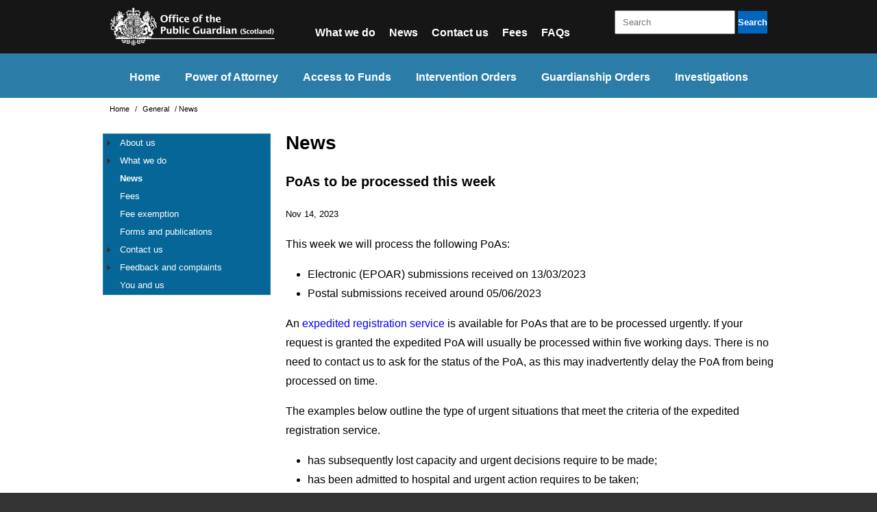

--- FILE ---
content_type: text/html; charset=utf-8
request_url: https://publicguardian-scotland.gov.uk/general/news/2023/11/14/poas-to-be-processed-this-week
body_size: 41205
content:

<!DOCTYPE html PUBLIC "-//W3C//DTD XHTML 1.0 Transitional//EN" "http://www.w3.org/TR/xhtml1/DTD/xhtml1-transitional.dtd">
<html id="sfFrontendHtml" xmlns="http://www.w3.org/1999/xhtml">
<head><meta http-equiv="content-type" content="text/html; charset=utf-8" /><meta name="viewport" content="width=device-width, initial-scale = 1.0" /><script type="text/javascript">(function(i,s,o,g,r,a,m){i['GoogleAnalyticsObject']=r;i[r]=i[r]||function(){
(i[r].q=i[r].q||[]).push(arguments)},i[r].l=1*new Date();a=s.createElement(o),
m=s.getElementsByTagName(o)[0];a.async=1;a.src=g;m.parentNode.insertBefore(a,m)
})(window,document,'script','//www.google-analytics.com/analytics.js','ga');

ga('create', 'UA-31184003-2', 'auto');
ga('require', 'linkid', 'linkid.js');
ga('send', 'pageview');</script><meta name="Generator" content="Sitefinity 14.4.8146.0 DX" /><meta name="viewport" content="width=device-width, initial-scale=1.0" /><script type="text/javascript">
	(function() {var _rdDeviceWidth = (window.innerWidth > 0) ? window.innerWidth : screen.width;var _rdDeviceHeight = (window.innerHeight > 0) ? window.innerHeight : screen.height;var _rdOrientation = (window.width > window.height) ? 'landscape' : 'portrait';})();
</script><link href="/Telerik.Web.UI.WebResource.axd?d=PMrIT5dOWaVYIcpFWUE4nMnwZxxNMd4KOnP5YVjHKHnShgvZpRj7nA0V4Dzq45i2Xuc_3D_2dZqoEwoanDJk3Lhk9iHPNgM_v0Byi3Wlw0jOV5YqRsgZoe6rK69BDjQo0&amp;t=638841090637275692&amp;compress=0&amp;_TSM_CombinedScripts_=%3b%3bTelerik.Sitefinity.Resources%2c+Version%3d14.4.8146.0%2c+Culture%3dneutral%2c+PublicKeyToken%3db28c218413bdf563%3aen%3a3207e2a5-e854-4d47-a81c-3a451e29b9c8%3a7a90d6a%3a83fa35c7%3a51d877a" type="text/css" rel="stylesheet" /><link href="/Sitefinity/Public/ResponsiveDesign/layout_transformations.css?pageDataId=73884fa6-8980-69d2-b500-ff0000d74aa7&amp;pageSiteNode=72884FA6-8980-69D2-B500-FF0000D74AA7/f11d37a6-8980-69d2-b500-ff0000d74aa7/SitefinitySiteMap" type="text/css" rel="stylesheet" /><link href="/ResourcePackages/WebsiteTemplates/OPG/App_Themes/OPGDefaultTheme/global/reset.css?v=638557792222708966" type="text/css" rel="stylesheet" /><link href="/ResourcePackages/WebsiteTemplates/OPG/App_Themes/OPGDefaultTheme/global/main.css?v=638557792222698992" type="text/css" rel="stylesheet" /><style type="text/css" media="all">.sf_pagerNumeric a
{
  margin-right: 0.5em;
}</style><style type="text/css" media="all">.custom-search-mvc input[type=text] {
  width:152px;
  margin-top: 15px;
}</style><title>
	PoAs to be processed this week
</title></head>
<body>
    <form method="post" action="./poas-to-be-processed-this-week" id="aspnetForm">
<div class="aspNetHidden">
<input type="hidden" name="ctl42_TSM" id="ctl42_TSM" value="" />
<input type="hidden" name="ctl43_TSSM" id="ctl43_TSSM" value="" />
<input type="hidden" name="__EVENTTARGET" id="__EVENTTARGET" value="" />
<input type="hidden" name="__EVENTARGUMENT" id="__EVENTARGUMENT" value="" />
<input type="hidden" name="__VIEWSTATE" id="__VIEWSTATE" value="ck8LuyPXj7SekIR7EEZE7LuXyXMXm6dGOA+304rjHk5tobb6qrEluvfcd98vjRvkHQEEXkoRdE+Btl/jqPkfCbZOd45RtzNzt1000ZM41YBvvaxTc0JaXoFSIBMOg6f6C7ES5p+ct4T5q04jSL0P0Z+OElBRkKgHKAZBSX4ieuUI+zX6jNGsiLA5Hj7mUDnawJD/kceucgsyTKskSON0ebZuh+6+pZ2nZ0des+UcoXDIuOGHkjg4PrzC8v4lScPz06jxR5rN2r9xEWmvN6MT9A1+gCBndXxfMInN6l2Dm3LuI5SB/lGeZLk7jVWk20EhJvW77mv7C7DB/Jhth1wnexNK3qdUS2jBuktfR61NwKjfdcr+SCdksaf+MmHalS1WkySxg+3VW2iqVlcOa7fcEwUH5dsaB2LKD8caKDYdx+Wz2wgI8Q3twS0r4YvQn+gVbbr3S5lXqcPHu2bN0fc4nPmJHI1KX+3mrlcP+ETPc/PzUt8Rbkie5isDa6K8G4270FWZqblZX2ItTuGW+hgT/ldfHTMmWhQCWWwRBwUkGEiL2rh/[base64]/asCs1a9XbvV4u1Uw7CfPAjFWyzcmZaElrIBLyOZcFJaYvx3MqDcaIeO0Zkm30IC4uLxa7FQRg19whSfI8Gznqrj3X4cJngLY3pTPU1kPz3jhJoE1twXB08Qgz/4776H3AxPdHuG55wstC+ocd3L4LCJ6sU7Zic6Lwznk+dOIwDypKcS9gJs5z8V/fgQ42m4UTTLzpEpouRIYC9T0z91kDse+uVlE1Y1y3zT26Y8GBz6HHB2VhS72BvAgo0jp3i1337mclPdPAkpD3L6mKbdh5flKiFBnUDkq+EUo1B2S1A0rg1ZC1WxEyKpcfT88ee5SBiZQXw1oKqMpcZq8QrC4/B1w7Tko30TGTgjmWnYfgiB5m495/jyrXWMoYosXk7EixLXkQz/S73R5AscqSsZVsaNbSY8+qsZKA8zThxyzSNTDCVro3BBq/GRySEWgHMrHKV2cTwe0z0ulEHsg/e9zUieKIiJPCxB7CuxOLjTOhmHJZFdNoMe4n7K0EHEMRrrfFaRhjHJow/gsHiXi1Si3T9nwhlgqR1Pa8XRJMu2YZKcvJWdOOPFjJjGpZHfA3TNw/+WZCGA4gO66V4IIMNVjetCw3tPr4w0e27DThhx4EEfDUYUWKmPXIK5T7DF48e1zDLdT9K1tK7Gt9Hix2F7AjdlzLp0HrsnwzplM8clTvd/as1raV44nT6tvMRJNgSdVNsnOFIRmCy4jCVM/r0sI5wDTkGGDbDF0Y/uVFehOqvQMpKuFKFRvCTmeRFXaT4JV+3z4Ijr4cIF+DBv6zDpdLJufPHusdWxVwcWvtdzoTyA/1EJrYTVJjWtotoxCs/[base64]/zjzddIy6hYFUS2O0mS4AFMrhEdcb2xtSvH8pUIZ8JhM835MGpDAQDk6/7ewfFGibNp7PZx3hZj5ZUVxhLEXlHOCh/ONLbaRDPv+M3aGGvCcqd/N7B3R06+4lYSANrl/lOycZ3xljbYkZIOepHTisG/sPqzoTydh8mtzhj6lcrDe3oJeWkYgPStUmsMe8yYpaFWRpH6NZBKzrHRkj8xYguP8F9Z9o+ybeBoPQ2/uWcxvepyJIESVj5MfHY0E+U0BylhXwE/myJR3DXBEiV1KZ92KtzYJ98G07PdEWwIEIqC+3lyTjyo9b+ywI4xyO9moBP+ZpECRpMafA4fNN83p3zX41VInB/Je6pFDPpC366Z6TzsrKy7IJzkHz7qw3EMgcZjDiLOewFf7Zz4x5vTfBbWEnLro6khwU2uIahnURwPgpbBmzhdZYJGj9P2DInX0dBeoFMK0wfUKSR0UYIDc+zMUhGF4JWow8tfD6T6/zHfVvo3vovklFI0o3xGMujLcoXtEjegg21W7oWn6OUUUe4L2w2fYNYgJR/W4cDJYpdmzVPqx0HGD33FIOlGvJAgyEn0oWSAX3d/6JNOJAt4xF6g8ahGmADXYD6cBOF4MmV+LxKRNRjsW4KYWt3j1dNzsB9XGKdnIx58SSRZdz9wn68rV2JaPrbAzBPbs36hq15WO/PRvpkX2jTHxaDHZXml9MSbni5Itq/mJxP+Oqj3/1LViST/xPDuy2jpYQeA9la9PZCvIxxbUHsC9V5V+xjI1CLmF+1f33bOndRP9hX7mgUzKD9QHhmi3cmz9QcnIwt8m7V3pwpW6ZaRkhBlOe9SbqBlxn95FCIqTUZJtiGMUAL/pber05mxZ7dLtDP2n/QfONLb+IwnPP0O426nqpNBDAazRjnjSI5FPFEpZpPJK6+i+bblB7GLTVnQ8t/g1JaE8OVJ8/EE00oYoL1kF6dJLgiSvZlEf2HvIKXY8gt6gH1aWd99OUTKPrAYiVQiDsT12rXYGakYcjTA4soy2pF/yDl2Rf5AnUMvUHutX+BklOT9liH57JLaZ0DzTQQeC7DV+q24XzouqMDy33jRLBIONzVdhOSjLIfIHLLVby01av/4BagXqlqwApCPwLgyGCs+x5zo5pK2DaKqYSUz8aerfPwhOykCH0ZgtZASTJPDyzwLXBBV2HwQsfYwMgmtfNJpdW5QuFa3juXYY9lpQfTHRdaq+ilg/E4vnvN4TPAWc6ULVZLoXE65B96XbN/+EhLbxLkQ4dScnF5v8+IouKmOZZ9ufuH/aIi5EBVhvd0PeKTPvBAGQKl9Lz63GVUBf9rGCDPih+lA4zSlXrWu4jcz/jsXaRuerlp1qw638xUQO+fYnB+mj1fOU3GQkkMuVmIqjPF4KTyCvRJF/M35XYcWJkfVvIvOg55PgNqs9t5cLA1CZM+V19gTv+S+vi9Kt57vkhj96h3VC2Pg7DNiGpyBo/9htx2YbqMg0x886mfLsQlewJ5DlykmtqiE9NuHr4PlFGMk1QLsgkaPBcduPrBptrYQzv3GdZSSA2UjE870o4+f3q5IUY7HzUIxkyq1L8DSoaAdJF80wq7M1V5XzBV6eGiNxORefjS+cUMnY6AY2fOXUJIUbfgt++vFJJs7qjf2nr8rVm61Q5VnYFxyPKHfAy7HLrccb/rZV+WLskYJE/1+f64MNhXVBN+eZKKioEs0GVSCG4l/qKb+75CRalUeZ632M/fSAp0K0Jk3bXsW+iwE82TYkRTAX6TwcK7Xhtd5KKkb6VanMYSr7e3boEGQBRFdS2bMJKCOgq4Cg0UMbvW0Bqif8B1RYxb44H99NTXU/IhLnWTk1sx9cSGhV9RacKp05QQNxmS6JhPgolAx3nSSMbGterzugyPRk/Vpo40Qlzji+guZsmM+a+Bf0CZR06aF/3Ul+vxPB6QZZh3pcLKs4la5y+ZzZaKCmJXh/FMuIDdQT/dbIqly0mtUUMr/mgsBSmjKorCozeumxNSEsukLhqY7GhiUC8as8/3fe0aX3S+14Es9KkWDXZLS1+j22ByfdBKUegIxhf8MA7e0LaS1mCDv8QMYoA1sZwCuVaYhH06UJQfTxciQVGMwhPIAPQviehAfO3M57coG3mxj7aXIRwG0e0dr0sxf6iflqRbidHtniyQC80sRX0wmuO/3yqcnhc6SK1je6Zn8Bt3WXJQ4S7//jpX2hi7P/UwLi4+h1GAuhw5WBBJcWBieDnixgn9SmFrInWSyB1IfDgEB/t2In3p1utNwO50vyDcU+ECpWxiEpznBgSdkUw/[base64]/PEGC9id8TgKgYq96Lvsnqr6n7QLeq6H2Hb+snwQCstQzKa1f0dxjHGyF3ewC48cBA0tGoTVugpch0reqh1PxO/fLdNzpqFRak84ujfBzgmSM24IzGoFUrhNrw1QRqm7cLCYa0nxJoQGitK71gSDzCay0t08JWKTrr912CqVUM/M9MWiJuQ+7DRs/IXkd20WaL9S3nw23Dgow1btw73aKNikbxdOXYI0HdmEUNWXk3KzUQynd+5yw9toNB5h1u571wCN2DTQdMa/4mgeqMaCfGfGQJ7TDxyEEPZCjgF4Zbpah9pqimgJn9NvL/CbJ/EjiWdvhzcl0Fp6hwEz5BgTrvvQxtRjQGXWV+8N+lACW0i+4yOVJZKCjQSaEY3JqTQ3CvyW2S5/[base64]/[base64]/QmpIXi5AI+iaN2z+A+0cnceU/TdO1wzq2r7ZGbl1aA5pF0M4hpymq1ymLnKKbKsZLtKLHUHM6oEUR5i/cXDyIgZ/lwtWT4ov0MPhPkwGOWv8TObw9BabNi9yy+FFXpjAQ37GpQYqU8GcKWOOn2VcyNBJamWODkCZ2J82R6SV9v0ueFlwiXW6aIWDCjpATnDp72J+tPdgeslYuZoCOqcGNJXXysZ/slK6kbMEf97hemXsoEMr+3Fvhm1ti0QWbhX6sxSmI2JG1fATQkTxESZTENmhwUjqXRYFm5G9ZOSszioUHuN+VkvSwJfy6sFwafpeV7QegnVKYnEuLZQAd1oUoQU3ek8q9kBS93l8VEo9J+wXTklz0GZ9u4yENXHmuZoUMYXJKGKs+ciHsW3Ri/G1o2Q/4XjB5aeQz6PyqGZa3fM0084tp6OwNiatOws5SUee6zNeHWP3DrovGy0SzQPgmBAM/ZTMPgIJeQVSgrJneo64oNOqtXGNMfbcgTg5svfc6nI6Czoy7uGAN2ntNv4I1N1ulWuBVv4z2rUSL4ersV7g0ROOhTyNwHguU7fgJnpAGhTxYnALEZ7eafb4oEV6aK4rSNT9y4ip1i2QNQNWoXm/nkHXziKSKzHgePeAYThBsaMEL3caJfDgqfsoib6OPRsUXUO4Wl5+x5GxchX6LtXJWMzmrbxiEPMpWR/HGZI4FR3Allww6QI9A+whkfIKUehVxfefcFJhDwwAgJM4oPLEw5qrtqkbSXlgF0Y7k9aRnmlmJ94IR+Bg/dpUHKuXOwVGpVh7PS+w68/OL2rlUcxnPS8stAa7huwiJ6lpPiY1sLWxthw0K4vOXTWl8vA9r7E7hm3mQctYJxvCKVq88Hg9utgui22Dgktg8dLlvMl8T6qEn34vFbEidWiT5AlipBjpiqoXiLwyBtzAt9q2HGyAp94dyK63fHPNobpkPGxWyuG/DMZjqAwIUoLifck8iCVwWSE99IJkYh1KoE10W5EkQBnSb67/cXz5DEUxtcdmA8HinB/EhgmmlI1EG1J82QbaC9jtggaLcO9gqhtiTGtFX4xOUr+DAOquS2839ZdahYiQn93R7b7GWkHKY2vp5XS8ySmGLY/W0wg7IDYC5XElqUmTgFa6JOOMqTBtH/DQt2uhzl4aWw/aYHdOek4L3FZP+ZAfgNXZHzqzdkUm+AJ4gzYQxHNIriBXlqrUdTK5e1w0varPmyUu8kl0kC/DxeCD5uU1cZqGVOxAvWk6Tax6943j7NHd7MOHnxhdgKRk+8qzMosaraIZtEN4FxeIqpFXU8OxPhdN1WwToBflHWw0VEy5FJyWWhhROQwO/J3TED/eYtdVF2FiAX09R99ZbD5VjTiT65uVgLDelF+wn5/[base64]/A0oYc5iL36MJ4zbWJC06Dpmt19GhPnT3Nb/nQO+J4hxSMlfOgeTeAKVPvl++f8cVumaoTR2mh516ZLjc665GecCPLc0Zd+ZEH4Fbh6Hbq81xAt+BhhcnR1VNqHZaoB67olYPXUptgmF/Ppr9vDLHb/nBYzQsJGRF8K0HCjPzZiNN1o3v9PuB77fZrWzt7p5nzhdyofCF7RkvKPUlO3sqcpNMrnyiIgwhgnfLrA5CVRWRn1JGN6uDO5jZoEn7Ty1ypjy+L/w218NVroQep0E7/ye/x16TQJDqcfhL9HLM67M3WQLm4tfG2EYuU" />
</div>

<script type="text/javascript">
//<![CDATA[
var theForm = document.forms['aspnetForm'];
if (!theForm) {
    theForm = document.aspnetForm;
}
function __doPostBack(eventTarget, eventArgument) {
    if (!theForm.onsubmit || (theForm.onsubmit() != false)) {
        theForm.__EVENTTARGET.value = eventTarget;
        theForm.__EVENTARGUMENT.value = eventArgument;
        theForm.submit();
    }
}
//]]>
</script>


<script src="/WebResource.axd?d=pynGkmcFUV13He1Qd6_TZE2pOldrA0f5ARntDawpsRT72pH0S3eJL-i2Jpx0ZIR239e3BQFB7x_BtOOxHxEA3Q2&amp;t=638901572248157332" type="text/javascript"></script>


<script type="text/javascript">
//<![CDATA[
var __cultureInfo = {"name":"en","numberFormat":{"CurrencyDecimalDigits":2,"CurrencyDecimalSeparator":".","IsReadOnly":true,"CurrencyGroupSizes":[3],"NumberGroupSizes":[3],"PercentGroupSizes":[3],"CurrencyGroupSeparator":",","CurrencySymbol":"$","NaNSymbol":"NaN","CurrencyNegativePattern":0,"NumberNegativePattern":1,"PercentPositivePattern":0,"PercentNegativePattern":0,"NegativeInfinitySymbol":"-∞","NegativeSign":"-","NumberDecimalDigits":2,"NumberDecimalSeparator":".","NumberGroupSeparator":",","CurrencyPositivePattern":0,"PositiveInfinitySymbol":"∞","PositiveSign":"+","PercentDecimalDigits":2,"PercentDecimalSeparator":".","PercentGroupSeparator":",","PercentSymbol":"%","PerMilleSymbol":"‰","NativeDigits":["0","1","2","3","4","5","6","7","8","9"],"DigitSubstitution":1},"dateTimeFormat":{"AMDesignator":"AM","Calendar":{"MinSupportedDateTime":"\/Date(-62135596800000)\/","MaxSupportedDateTime":"\/Date(253402300799999)\/","AlgorithmType":1,"CalendarType":1,"Eras":[1],"TwoDigitYearMax":2029,"IsReadOnly":true},"DateSeparator":"/","FirstDayOfWeek":0,"CalendarWeekRule":0,"FullDateTimePattern":"dddd, MMMM d, yyyy h:mm:ss tt","LongDatePattern":"dddd, MMMM d, yyyy","LongTimePattern":"h:mm:ss tt","MonthDayPattern":"MMMM d","PMDesignator":"PM","RFC1123Pattern":"ddd, dd MMM yyyy HH\u0027:\u0027mm\u0027:\u0027ss \u0027GMT\u0027","ShortDatePattern":"M/d/yyyy","ShortTimePattern":"h:mm tt","SortableDateTimePattern":"yyyy\u0027-\u0027MM\u0027-\u0027dd\u0027T\u0027HH\u0027:\u0027mm\u0027:\u0027ss","TimeSeparator":":","UniversalSortableDateTimePattern":"yyyy\u0027-\u0027MM\u0027-\u0027dd HH\u0027:\u0027mm\u0027:\u0027ss\u0027Z\u0027","YearMonthPattern":"MMMM yyyy","AbbreviatedDayNames":["Sun","Mon","Tue","Wed","Thu","Fri","Sat"],"ShortestDayNames":["Su","Mo","Tu","We","Th","Fr","Sa"],"DayNames":["Sunday","Monday","Tuesday","Wednesday","Thursday","Friday","Saturday"],"AbbreviatedMonthNames":["Jan","Feb","Mar","Apr","May","Jun","Jul","Aug","Sep","Oct","Nov","Dec",""],"MonthNames":["January","February","March","April","May","June","July","August","September","October","November","December",""],"IsReadOnly":true,"NativeCalendarName":"Gregorian Calendar","AbbreviatedMonthGenitiveNames":["Jan","Feb","Mar","Apr","May","Jun","Jul","Aug","Sep","Oct","Nov","Dec",""],"MonthGenitiveNames":["January","February","March","April","May","June","July","August","September","October","November","December",""]},"eras":[1,"A.D.",null,0]};//]]>
</script>

<script src="/Telerik.Web.UI.WebResource.axd?_TSM_HiddenField_=ctl42_TSM&amp;compress=0&amp;_TSM_CombinedScripts_=%3b%3bSystem.Web.Extensions%2c+Version%3d4.0.0.0%2c+Culture%3dneutral%2c+PublicKeyToken%3d31bf3856ad364e35%3aen%3aa8328cc8-0a99-4e41-8fe3-b58afac64e45%3aea597d4b%3ab25378d2" type="text/javascript"></script>
<script src="/ScriptResource.axd?d=Sm_GGXofLw4C9Eu03fCPHNa-QBBVyTbeOqlNWsP11NmaFbHof5525jstaCDYVqWvu_qQCL-XO-iyqro7lw4nOyr-ifg-I4zRLo6yXQQb3barh0hjRxSqUObmkpN7gWumWhNS11iFQ2rikfvfnwTJBdJ1XHe33s6243slpPUQlj-ueaiClonfWjahWSeW6VSq0&amp;t=ffffffffaa59361e" type="text/javascript"></script>
<script src="/Telerik.Web.UI.WebResource.axd?_TSM_HiddenField_=ctl42_TSM&amp;compress=0&amp;_TSM_CombinedScripts_=%3b%3bTelerik.Sitefinity.Resources%3aen%3a3207e2a5-e854-4d47-a81c-3a451e29b9c8%3a9ced59e7%3adc08a3f7%3a472a0b31%3bTelerik.Sitefinity%2c+Version%3d14.4.8146.0%2c+Culture%3dneutral%2c+PublicKeyToken%3db28c218413bdf563%3aen%3a50374d43-f56d-4b55-853c-e2789859a4dc%3a721addc%3bTelerik.Web.UI%2c+Version%3d2023.3.1616.45%2c+Culture%3dneutral%2c+PublicKeyToken%3d121fae78165ba3d4%3aen%3a7fbec295-2941-4ea3-ad43-0d7ba43d101f%3a16e4e7cd%3af7645509%3addbfcb67%3bTelerik.Sitefinity%2c+Version%3d14.4.8146.0%2c+Culture%3dneutral%2c+PublicKeyToken%3db28c218413bdf563%3aen%3a50374d43-f56d-4b55-853c-e2789859a4dc%3a41f6c3a7" type="text/javascript"></script>
<script src="/Frontend-Assembly/Telerik.Sitefinity.Frontend.Search/Mvc/Scripts/SearchBox/Search-box.min.js?v=MTQuNC44MTQ2LjA%3d" type="text/javascript"></script>
<div class="aspNetHidden">

	<input type="hidden" name="__VIEWSTATEGENERATOR" id="__VIEWSTATEGENERATOR" value="CA6EFAD8" />
</div><script type="text/javascript">
//<![CDATA[
Sys.WebForms.PageRequestManager._initialize('ctl42', 'aspnetForm', [], [], [], 90, '');
//]]>
</script>
<input type="hidden" name="ctl42" id="ctl42" />
<script type="text/javascript">
//<![CDATA[
Sys.Application.setServerId("ctl42", "ctl42");
Sys.Application._enableHistoryInScriptManager();
//]]>
</script>




        <div id="PublicWrapper" class="sfPublicWrapper">        
            <div class="sf_cols headerOuter">
    <div style="" class="sf_colsOut sf_1col_1_100">
        <div id="TFBEA8231001_Col00" class="sf_colsIn sf_1col_1in_100"><div class="sf_cols headerInner">
    <div style="" class="sf_colsOut sf_1col_1_100">
        <div id="TFBEA8231006_Col00" class="sf_colsIn sf_1col_1in_100"><div class="sf_cols">
    <div class="sf_colsOut sf_3cols_1_25" style="">
        <div id="TFBEA8231030_Col00" class="sf_colsIn sf_3cols_1in_25"><div class='sfContentBlock'><a href="/home"><img title="OPG Logo" alt="Office of the Public Guardian Logo" displaymode="Original" src="/images/librariesprovider3/global/opg_logo.png?sfvrsn=8d8ff4d3_4" /></a>

</div>
            
        </div>
    </div>
    <div class="sf_colsOut sf_3cols_2_50" style="">
        <div id="TFBEA8231030_Col01" class="sf_colsIn sf_3cols_2in_50">

<div class="scsNavigationWrapper "> 
<ul id="TFBEA8231032_ctl00_ctl00_navigationUl">  
                 
                  <li>
                          <a href="/general/what-we-do">What we do</a>
                  </li>
          
                  <li class="scsSelected">
                          <a href="/general/news" class="scsSelected">News</a>
                  </li> 
                           
                  <li>
                          <a href="/general/contact-us">Contact us</a>
                  </li>
                           
                  <li>
                          <a href="/general/fees">Fees</a>
                  </li>
                           
                  <li>
                          <a href="/general/faq">FAQs</a>
                  </li>
          
</ul>
</div>

            
        </div>
    </div>
    <div class="sf_colsOut sf_3cols_3_25  input-group stylish-input-group search-section" style="">
        <div id="TFBEA8231030_Col02" class="sf_colsIn sf_3cols_3in_25">

<link href="/Frontend-Assembly/Telerik.Sitefinity.Frontend.Search/assets/dist/css/sf-search-box.min.css" rel="stylesheet" type="text/css" />

<div class="custom-search-mvc">
<input type="text" title="Search input" placeholder="Search" id="c2f69171-313b-4e66-80b8-7ce89b1a923f" value="" />
<button type="button" id="32e964b3-a153-4033-827c-b9471af81c7a" >Search</button>
<input type="hidden" data-sf-role="resultsUrl" value="/search" />
<input type="hidden" data-sf-role="indexCatalogue" value="opg-all-content" />
<input type="hidden" data-sf-role="disableSuggestions" value='false' />
<input type="hidden" data-sf-role="minSuggestionLength" value="3" />
<input type="hidden" data-sf-role="suggestionFields" value="Title,Content" />
<input type="hidden" data-sf-role="language" />
<input type="hidden" data-sf-role="siteId" value="f11d37a6-8980-69d2-b500-ff0000d74aa7" />
<input type="hidden" data-sf-role="suggestionsRoute" value="/restapi/search/suggestions" />
<input type="hidden" data-sf-role="searchTextBoxId" value='#c2f69171-313b-4e66-80b8-7ce89b1a923f' />
<input type="hidden" data-sf-role="searchButtonId" value='#32e964b3-a153-4033-827c-b9471af81c7a' />
<input type="hidden" data-sf-role="scoringSettings" value='' />
<input type="hidden" data-sf-role="SearchInAllSitesInTheIndex" value='' />
</div>




            
        </div>
    </div>
</div>
            
        </div>
    </div>
</div>
            
        </div>
    </div>
</div><div class="sf_cols navigationOuter">
    <div style="" class="sf_colsOut sf_1col_1_100">
        <div id="TFBEA8231002_Col00" class="sf_colsIn sf_1col_1in_100"><div class="sf_cols navigationInner">
    <div style="" class="sf_colsOut sf_1col_1_100">
        <div id="TFBEA8231007_Col00" class="sf_colsIn sf_1col_1in_100">




<div class="sfNavWrp sfNavVerticalWrp scsNavigationWrapper">
    
    
    

<div id="TFBEA8231011_ctl00_ctl00_ctl02_ctl00_ctl00_navSelectWrap">
    <select class="sfNavSelect">
        
                        <option value='/home'>Home</option>
                        
                    
                        <option value='/power-of-attorney'>Power of Attorney</option>
                        
                    
                        <option value='/access-to-funds'>Access to Funds</option>
                        
                    
                        <option value='/intervention-orders'>Intervention Orders</option>
                        
                    
                        <option value='/guardianship-orders'>Guardianship Orders </option>
                        
                    
                        <option value='/investigations'>Investigations </option>
                        
                    
    </select>
</div>

<script type="text/javascript">
    (function ($) {
        $($get('TFBEA8231011_ctl00_ctl00_ctl02_ctl00_ctl00_navSelectWrap')).find('.sfNavSelect').change(function () {
            var val = $(this).find("option:selected").val();
            window.location.replace(val);
        });
    })(jQuery);
</script>
    

    <ul class="sfNavVertical sfNavList">
        
                            <li>
                                <a href="/">Home</a>          
                            </li>
                         
                            <li>
                                <a href="/power-of-attorney">Power of Attorney</a>          
                            </li>
                         
                            <li>
                                <a href="/access-to-funds">Access to Funds</a>          
                            </li>
                         
                            <li>
                                <a href="/intervention-orders">Intervention Orders</a>          
                            </li>
                         
                            <li>
                                <a href="/guardianship-orders">Guardianship Orders </a>          
                            </li>
                         
                            <li>
                                <a href="/investigations">Investigations </a>          
                            </li>
                         
    </ul>
</div>

            
        </div>
    </div>
</div>
            
        </div>
    </div>
</div><div class="sf_cols mainContentOuter">
    <div style="" class="sf_colsOut sf_1col_1_100">
        <div id="TFBEA8231028_Col00" class="sf_colsIn sf_1col_1in_100"><div class="sf_cols mainContentInner">
    <div style="" class="sf_colsOut sf_1col_1_100">
        <div id="TFBEA8231029_Col00" class="sf_colsIn sf_1col_1in_100"><div class="sf_cols breadcrumbOuter">
    <div style="" class="sf_colsOut sf_1col_1_100">
        <div id="TFBEA8231036_Col00" class="sf_colsIn sf_1col_1in_100"><div class="rsmLink">

            <a href="/">Home </a>
            <span> / </span>
            <a href="/meta1">General </a>
            <span> / </span>
News</div><div class="sf_cols breadcrumbInner">
    <div style="" class="sf_colsOut sf_1col_1_100">
        <div id="TFBEA8231037_Col00" class="sf_colsIn sf_1col_1in_100">
            
        </div>
    </div>
</div>
            
        </div>
    </div>
</div><div class="sf_cols">
    <div class="sf_colsOut sf_2cols_1_25" style="width: 25%;">
        <div id="TFBEA8231035_Col00" class="sf_colsIn sf_2cols_1in_25"><div class="sf_cols mainContentLeftOuter">
    <div style="width: 100%;" class="sf_colsOut sf_1col_1_100">
        <div id="TFBEA8231031_Col00" class="sf_colsIn sf_1col_1in_100" style="margin: 0px;"><div class="sf_cols mainContentLeftInner">
    <div style="" class="sf_colsOut sf_1col_1_100">
        <div id="TFBEA8231032_Col00" class="sf_colsIn sf_1col_1in_100">




<div class="sfNavWrp sfNavTreeviewWrp sidenav">
    
    
    

<div id="T7DDE2D08002_ctl00_ctl00_ctl02_ctl00_ctl00_navSelectWrap">
    <select class="sfNavSelect">
        
                        <option value='/general/about-us'>About us</option>
                        
                        <option value='/general/about-us/the-public-guardian'>|---Public Guardian</option>
                        
                    
                        <option value='/general/about-us/what-to-expect'>|---What to expect</option>
                        
                    
                        <option value='/general/about-us/data-protection'>|---Data Protection</option>
                        
                    
                        <option value='/general/about-us/performance'>|---Our Performance</option>
                        
                        <option value='/general/about-us/performance/archived-stats'>|---|---Archived stats</option>
                        
                    
                    
                    
                        <option value='/general/what-we-do'>What we do</option>
                        
                        <option value='/general/what-we-do/what-service-do-i-need'>|---Our services</option>
                        
                    
                        <option value='/general/what-we-do/general-faqs'>|---Public registers</option>
                        
                    
                        <option value='/general/what-we-do/public-register-faq'>|---Public Register FAQ</option>
                        
                    
                        <option value='/general/faq'>|---FAQs</option>
                        
                    
                        <option value='/general/what-we-do/where-to-get-more-help'>|---Where to get more help</option>
                        
                    
                        <option value='/general/terms-used'>|---Terms used</option>
                        
                    
                    
                        <option value='/general/news' selected>News</option>
                        
                    
                        <option value='/general/fees'>Fees</option>
                        
                    
                        <option value='/meta1/fee-exemption'>Fee exemption</option>
                        
                    
                        <option value='/general/publications-forms'>Forms and publications</option>
                        
                    
                        <option value='/general/contact-us'>Contact us</option>
                        
                        <option value='/general/visiting-us'>|---Visiting us</option>
                        
                    
                        <option value='/general/contact-us/accessing-our-offices'>|---Accessing our offices</option>
                        
                    
                        <option value='/general/contact-us/accessability-contact'>|---Accessibility contact</option>
                        
                    
                    
                        <option value='/general/feedback-and-complaints'>Feedback and complaints</option>
                        
                        <option value='/general/feedback-and-complaints/you-said-we-did'>|---You said we did</option>
                        
                    
                    
                        <option value='/general/you-and-us'>You and us</option>
                        
                    
    </select>
</div>

<script type="text/javascript">
    (function ($) {
        $($get('T7DDE2D08002_ctl00_ctl00_ctl02_ctl00_ctl00_navSelectWrap')).find('.sfNavSelect').change(function () {
            var val = $(this).find("option:selected").val();
            window.location.replace(val);
        });
    })(jQuery);
</script>
    

    <ul id="T7DDE2D08002_ctl00_ctl00_navigationUl" class="sfNavTreeview sfNavList">
        
                            <li>           
                                <a href="/general/about-us">About us</a>          
                                <ul id="T7DDE2D08002_ctl00_ctl00_ctl03_ctl00_childNodesContainer">
                            <li>           
                                <a href="/general/about-us/the-public-guardian">Public Guardian</a>          
                                
                            </li>                                        
                        
                            <li>           
                                <a href="/general/about-us/what-to-expect">What to expect</a>          
                                
                            </li>                                        
                        
                            <li>           
                                <a href="/general/about-us/data-protection">Data Protection</a>          
                                
                            </li>                                        
                        
                            <li>           
                                <a href="/general/about-us/performance">Our Performance</a>          
                                <ul id="T7DDE2D08002_ctl00_ctl00_ctl03_ctl00_ctl04_childNodesContainer">
                            <li>           
                                <a href="/general/about-us/performance/archived-stats">Archived stats</a>          
                                
                            </li>                                        
                        </ul>
                            </li>                                        
                        </ul>
                            </li>                                        
                        
                            <li>           
                                <a href="/general/what-we-do">What we do</a>          
                                <ul id="T7DDE2D08002_ctl00_ctl00_ctl03_ctl01_childNodesContainer">
                            <li>           
                                <a href="/general/what-we-do/what-service-do-i-need">Our services</a>          
                                
                            </li>                                        
                        
                            <li>           
                                <a href="/general/what-we-do/general-faqs">Public registers</a>          
                                
                            </li>                                        
                        
                            <li>           
                                <a href="/general/what-we-do/public-register-faq">Public Register FAQ</a>          
                                
                            </li>                                        
                        
                            <li>           
                                <a href="/general/faq">FAQs</a>          
                                
                            </li>                                        
                        
                            <li>           
                                <a href="/general/what-we-do/where-to-get-more-help">Where to get more help</a>          
                                
                            </li>                                        
                        
                            <li>           
                                <a href="/general/terms-used">Terms used</a>          
                                
                            </li>                                        
                        </ul>
                            </li>                                        
                        
                            <li>           
                                <a href="/general/news" class="sfSel">News</a>          
                                
                            </li>                                        
                        
                            <li>           
                                <a href="/general/fees">Fees</a>          
                                
                            </li>                                        
                        
                            <li>           
                                <a href="/meta1/fee-exemption">Fee exemption</a>          
                                
                            </li>                                        
                        
                            <li>           
                                <a href="/general/publications-forms">Forms and publications</a>          
                                
                            </li>                                        
                        
                            <li>           
                                <a href="/general/contact-us">Contact us</a>          
                                <ul id="T7DDE2D08002_ctl00_ctl00_ctl03_ctl06_childNodesContainer">
                            <li>           
                                <a href="/general/visiting-us">Visiting us</a>          
                                
                            </li>                                        
                        
                            <li>           
                                <a href="/general/contact-us/accessing-our-offices">Accessing our offices</a>          
                                
                            </li>                                        
                        
                            <li>           
                                <a href="/general/contact-us/accessability-contact">Accessibility contact</a>          
                                
                            </li>                                        
                        </ul>
                            </li>                                        
                        
                            <li>           
                                <a href="/general/feedback-and-complaints">Feedback and complaints</a>          
                                <ul id="T7DDE2D08002_ctl00_ctl00_ctl03_ctl07_childNodesContainer">
                            <li>           
                                <a href="/general/feedback-and-complaints/you-said-we-did">You said we did</a>          
                                
                            </li>                                        
                        </ul>
                            </li>                                        
                        
                            <li>           
                                <a href="/general/you-and-us">You and us</a>          
                                
                            </li>                                        
                        
    </ul>
</div>



<script type="text/javascript">
    (function ($) {
        var kendoTreeView = $('.sfNavTreeview').not('div.k-treeview .sfNavTreeview').kendoTreeView({
            animation: false
        }).data('kendoTreeView');
        kendoTreeView.expand(kendoTreeView.element.find(".sfSel"));
    })(jQuery);
</script>
            
        </div>
    </div>
</div>
            
        </div>
    </div>
</div>
            
        </div>
    </div>
    <div class="sf_colsOut sf_2cols_2_75" style="width: 75%;">
        <div id="TFBEA8231035_Col01" class="sf_colsIn sf_2cols_2in_75"><div class="sf_cols mainContentCenterOuter">
    <div style="" class="sf_colsOut sf_1col_1_100">
        <div id="TFBEA8231033_Col00" class="sf_colsIn sf_1col_1in_100"><div class="sf_cols mainContentCenterInner">
    <div class="sf_colsOut sf_1col_1_100">
        <div id="TFBEA8231034_Col00" class="sf_colsIn sf_1col_1in_100" style="margin: 0px 0px 0px 10px;"><div class='sfContentBlock'><h1>News</h1>

</div><!-- 2023.3.1616.45 -->
        <div class="newsSingle">
            
        <h2>
            PoAs to be processed this week
        </h2>
        <div class="publicationDate">
           Nov 14, 2023
        </div>
        
        <div>
            <p>This week we will process the following PoAs:</p><ul><li>Electronic (EPOAR) submissions received on 13/03/2023</li><li>Postal submissions received around 05/06/2023</li></ul><p>An&nbsp;<a href="https://gbr01.safelinks.protection.outlook.com/?url=http%3A%2F%2Fwww.scotcourts.gov.uk%2Fdocs%2Flibrariesprovider3%2Fpoa%2Ftext-documents%2Fpoa-expedited-request-dec17-v4e2ec4ca7898069d2b500ff0000d74aa7.doc%3Fsfvrsn%3D2&amp;data=05%7C01%7CPOHara%40scotcourts.gov.uk%7C9c51578aacc646beed5708dbdeb20bbc%7C3120c9ea21e1453e91254c124f493981%7C0%7C0%7C638348628499503620%7CUnknown%7CTWFpbGZsb3d8eyJWIjoiMC4wLjAwMDAiLCJQIjoiV2luMzIiLCJBTiI6Ik1haWwiLCJXVCI6Mn0%3D%7C3000%7C%7C%7C&amp;sdata=rzQUTE1d%2FECJs%2FsjhXWUlCMNH7stnaYMyORtVpktn9I%3D&amp;reserved=0" originalsrc="http://www.scotcourts.gov.uk/docs/librariesprovider3/poa/text-documents/poa-expedited-request-dec17-v4e2ec4ca7898069d2b500ff0000d74aa7.doc?sfvrsn=2" shash="zOWV/CYFXqVUEQQLDZ1R89mMn8smdXv/FPOsctfibahVwo+nin99vg8kh6vYXVn0619qjlF3bcEshF/H7Aa3BgIbHd/WCAJLJAXtCsRxxPBzRq+/cZlk7/98Z5b6YLTw5t+kHgRHUoVz8gVU+NTokb4CP6ReNB4hFMgBqbem5GE=" data-sf-ec-immutable="">expedited registration service</a>&nbsp;is available for PoAs that are to be processed urgently. If your request is granted the expedited PoA will usually be processed within five working days. There is no need to contact us to ask for the status of the PoA, as this may inadvertently delay the PoA from being processed on time.</p><p>The examples below outline the type of urgent situations that meet the criteria of the expedited registration service.</p><ul><li>has subsequently lost capacity and urgent decisions require to be made;</li><li>has been admitted to hospital and urgent action requires to be taken;</li><li>requires to be moved from hospital with a care package or into a care home; is at risk of financial harm as they cannot act in their own interests to pay bills, care fees etc. or to undertake a financial assessment following release from hospital.</li></ul><p>Please note that if an EPOAR submission is to be expedited, you must complete the full process including paying the fee before requesting the PoA is considered for expedited processing.</p>
        </div>
      
    
        </div>
    <input id="C009_newsFrontendDetails_ctl00_ctl00_DetailsView_ClientState" name="C009_newsFrontendDetails_ctl00_ctl00_DetailsView_ClientState" type="hidden" /><span id="C009_newsFrontendDetails_ctl00_ctl00_DetailsView" style="display:none;"></span><span></span>
            
        </div>
    </div>
</div>
            
        </div>
    </div>
</div>
        
        </div>
    </div>
</div>
            
        </div>
    </div>
</div>
            
        </div>
    </div>
</div><div class="sf_cols footerOuter">
    <div style="" class="sf_colsOut sf_1col_1_100">
        <div id="TFBEA8231005_Col00" class="sf_colsIn sf_1col_1in_100"><div class="sf_cols footerInner">
    <div style="" class="sf_colsOut sf_1col_1_100">
        <div id="TFBEA8231010_Col00" class="sf_colsIn sf_1col_1in_100">

<div class="scsNavigationWrapper "> 
<ul id="TFBEA8231012_ctl00_ctl00_navigationUl">  
                 
                  <li>
                          <a href="/general/about-us">About us</a>
                  </li>
                           
                  <li>
                          <a href="/general/publications-forms">Forms and publications</a>
                  </li>
                           
                  <li>
                          <a href="/general/you-and-us">You and us</a>
                  </li>
                           
                  <li>
                          <a href="/general/terms-used">Terms used</a>
                  </li>
                           
                  <li>
                          <a href="/general/feedback-and-complaints">Feedback and complaints</a>
                  </li>
          
</ul>
</div>

            
        </div>
    </div>
</div>
            
        </div>
    </div>
</div>
        </div>
    

<script type="text/javascript">
//<![CDATA[
window.__TsmHiddenField = $get('ctl42_TSM');;(function() {
                        function loadHandler() {
                            var hf = $get('ctl43_TSSM');
                            if (!hf._RSSM_init) { hf._RSSM_init = true; hf.value = ''; }
                            hf.value += ';Telerik.Sitefinity.Resources, Version=14.4.8146.0, Culture=neutral, PublicKeyToken=b28c218413bdf563:en:3207e2a5-e854-4d47-a81c-3a451e29b9c8:7a90d6a:83fa35c7:51d877a';
                            Sys.Application.remove_load(loadHandler);
                        };
                        Sys.Application.add_load(loadHandler);
                    })();Sys.Application.add_init(function() {
    $create(Telerik.Web.UI.RadListView, {"UniqueID":"C009$newsFrontendDetails$ctl00$ctl00$DetailsView","_clientSettings":{"DataBinding":{"ItemPlaceHolderID":"C009_newsFrontendDetails_ctl00_ctl00_DetailsView_ItemContainer","DataService":{}}},"_virtualItemCount":1,"clientStateFieldID":"C009_newsFrontendDetails_ctl00_ctl00_DetailsView_ClientState","renderMode":1}, null, null, $get("C009_newsFrontendDetails_ctl00_ctl00_DetailsView"));
});
Sys.Application.add_init(function() {
    $create(Telerik.Sitefinity.Web.UI.UserPreferences, {"_timeOffset":"0","_userBrowserSettingsForCalculatingDates":true,"timeZoneDisplayName":"(UTC+00:00) Dublin, Edinburgh, Lisbon, London","timeZoneId":"GMT Standard Time"}, null, null);
});
//]]>
</script>
</form>
</body>
</html>


--- FILE ---
content_type: text/css
request_url: https://publicguardian-scotland.gov.uk/Telerik.Web.UI.WebResource.axd?d=PMrIT5dOWaVYIcpFWUE4nMnwZxxNMd4KOnP5YVjHKHnShgvZpRj7nA0V4Dzq45i2Xuc_3D_2dZqoEwoanDJk3Lhk9iHPNgM_v0Byi3Wlw0jOV5YqRsgZoe6rK69BDjQo0&t=638841090637275692&compress=0&_TSM_CombinedScripts_=%3b%3bTelerik.Sitefinity.Resources%2c+Version%3d14.4.8146.0%2c+Culture%3dneutral%2c+PublicKeyToken%3db28c218413bdf563%3aen%3a3207e2a5-e854-4d47-a81c-3a451e29b9c8%3a7a90d6a%3a83fa35c7%3a51d877a
body_size: 844993
content:
/* START Telerik.Sitefinity.Resources.Themes.LayoutsBasics.css */
.sf_cols{width:100%;margin:0;padding:0}
.sf_cols:before,.sf_cols:after{content:"";display:table}
.sf_cols:after{clear:both}
.sf_cols{zoom:1}
.sf_colsOut+.sf_colsOut{*margin-left:-1px!important}
.sf_block{display:block}
.sf_1col_1_100{float:none;margin:0}
.sf_2cols_1_25{float:left;width:25%;margin:0}
.sf_2cols_2_75{float:right;width:75%;margin:0}
.sf_2cols_2_75 .sf_2cols_2in_75{margin-left:12px}
.sf_2cols_1_33{float:left;width:33%;margin:0}
.sf_2cols_2_67{float:right;width:67%;margin:0}
.sf_2cols_2_67 .sf_2cols_2in_67{margin-left:12px}
.sf_2cols_1_50{float:left;width:50%;margin:0}
.sf_2cols_2_50{float:right;width:50%;margin:0}
.sf_2cols_2_50 .sf_2cols_2in_50{margin-left:12px}
.sf_2cols_1_67{float:left;width:67%;margin:0}
.sf_2cols_2_33{float:right;width:33%;margin:0}
.sf_2cols_2_33 .sf_2cols_2in_33{margin-left:12px}
.sf_2cols_1_75{float:left;width:75%;margin:0}
.sf_2cols_2_25{float:right;width:25%;margin:0}
.sf_2cols_2_25 .sf_2cols_2in_25{margin-left:12px}
.sf_3cols_1_33{float:left;width:33%;margin:0}
.sf_3cols_2_34{float:left;width:34%;margin:0}
.sf_3cols_3_33{float:left;width:33%;margin:0;_margin-left:-1px!important}
.sf_3cols_2_34 .sf_3cols_2in_34,.sf_3cols_3_33 .sf_3cols_3in_33{margin-left:12px}
.sf_3cols_1_25{float:left;width:25%;margin:0}
.sf_3cols_2_50{float:left;width:50%;margin:0}
.sf_3cols_3_25{float:left;width:25%;margin:0;_margin-left:-1px!important}
.sf_3cols_2_50 .sf_3cols_2in_50,.sf_3cols_3_25 .sf_3cols_3in_25{margin-left:12px}
.sf_4cols_1_25,.sf_4cols_2_25,.sf_4cols_3_25,.sf_4cols_4_25{float:left;width:25%;margin:0}
.sf_4cols_4_25{_margin-left:-1px!important}
.sf_4cols_2_25 .sf_4cols_2in_25,.sf_4cols_3_25 .sf_4cols_3in_25,.sf_4cols_4_25 .sf_4cols_4in_25{margin-left:12px}
.sf_5cols_1_20,.sf_5cols_2_20,.sf_5cols_3_20,.sf_5cols_4_20,.sf_5cols_5_20{float:left;width:20%;margin:0}
.sf_5cols_5_20{_margin-left:-1px!important}
.sf_5cols_2_20 .sf_5cols_2in_20,.sf_5cols_3_20 .sf_5cols_3in_20,.sf_5cols_4_20 .sf_5cols_4in_20,.sf_5cols_5_20 .sf_5cols_5in_20{margin-left:12px}
/* END Telerik.Sitefinity.Resources.Themes.LayoutsBasics.css */
/* START Telerik.Sitefinity.Resources.Themes.Basic.Styles.nav.widget.css */
.sfNavWrp .sfNavToggle,.sfNavWrp .sfNavSelect{display:none}
.sfNavList{display:block}
.sfNavWrp .sfSel{font-weight:bold}
.sfNavToggle{cursor:pointer}
.sfNavHorizontal{margin:0;padding:0;list-style-type:none}
.sfNavHorizontal:before,.sfNavHorizontal:after{content:"";display:table}
.sfNavHorizontal:after{clear:both}
.sfNavHorizontal li{float:left}
.sfNavHorizontal li:first-child{margin-left:0}
.sfNavHorizontalDropDownWrp .k-menu{border:0}
.sfNavHorizontalDropDown:before,.sfNavHorizontalDropDown:after{content:"";display:table}
.sfNavHorizontalDropDown:after{clear:both}
.sfNavHorizontalDropDownWrp .k-popup{background-color:#fff}
.sfNavHorizontalTabs{margin:0;padding:0;list-style-type:none}
.sfNavHorizontalTabs:before,.sfNavHorizontalTabs:after{content:"";display:table}
.sfNavHorizontalTabs:after{clear:both}
.sfNavHorizontalTabs li{float:left}
.sfNavVertical{margin:0;padding:0;list-style-type:none}
.sfNavHorizontalSiteMap{margin:0;padding:0;list-style-type:none;display:block}
.sfNavHorizontalSiteMap:before,.sfNavHorizontalSiteMap:after{content:"";display:table}
.sfNavHorizontalSiteMap:after{clear:both}
.sfNavHorizontalSiteMap:after{content:'';display:block;width:99%;height:0;float:inherit;overflow:hidden}
.sfNavHorizontalSiteMap>li{float:left;margin-left:30px}
.sfNavHorizontalSiteMap>li:first-child{margin-left:0}
.sfNavHorizontalSiteMap>li>ul{list-style-type:none;padding-left:0}
.sfNavHorizontalSiteMap>li>a{font-weight:bold}
.sfNavVerticalSiteMap{margin:0;padding:0;list-style-type:none}
.sfNavVerticalSiteMap ul,.sfNavVerticalSiteMap li{margin:0;padding:0}
.sfNavVerticalSiteMap>li{display:block;margin-bottom:10px}
.sfNavVerticalSiteMap>li:after{content:'';display:block;width:99%;height:0;float:inherit;overflow:hidden}
.sfNavVerticalSiteMap>li>a{font-weight:bold}
.sfNavVerticalSiteMap>li>ul>li{float:left;margin-right:10px;list-style-type:none}
.sfNavVerticalSiteMap>li>ul:before,.sfNavVerticalSiteMap>li>ul:after{content:"";display:table}
.sfNavVerticalSiteMap>li>ul:after{clear:both}
/* END Telerik.Sitefinity.Resources.Themes.Basic.Styles.nav.widget.css */
/* START Telerik.Sitefinity.Resources.Scripts.Kendo.styles.kendo_classic_main_min.css */
.k-theme-test-class,.k-common-test-class{opacity:0}
[hidden]{display:none!important}
script{display:none!important}
.k-hidden{display:none!important}
.k-rtl{direction:rtl}
.k-sr-only{position:absolute;left:-1px;width:1px;height:1px;overflow:hidden}
.k-hbox,.k-hstack{display:-ms-flexbox;display:flex;-ms-flex-flow:row nowrap;flex-flow:row nowrap}
.k-vbox,.k-vstack{display:-ms-flexbox;display:flex;-ms-flex-flow:column nowrap;flex-flow:column nowrap}
.k-flex,.k-spacer{-ms-flex:1 0 0;flex:1 0 0}
.k-flex-layout{display:-ms-flexbox;display:flex}
.k-grid-layout{display:grid}
.k-separator{width:auto;height:0;border-width:1px 0 0;border-style:solid;border-color:inherit;display:block;-ms-flex-positive:0!important;flex-grow:0!important;-ms-flex-negative:0!important;flex-shrink:0!important;-ms-flex-item-align:stretch;align-self:stretch}
.k-separator-horizontal,.k-vstack>.k-separator{width:auto;height:0;border-width:1px 0 0}
.k-separator-vertical,.k-hstack>.k-separator{width:0;height:auto;border-width:0 0 0 1px}
hr.k-separator{margin:0;padding:0}
.k-reset{margin:0;padding:0;border-width:0;outline:0;text-decoration:none;font:inherit;list-style:none}
kendo-sortable{display:block}
.k-link,.k-link:hover{color:inherit;text-decoration:none;outline:0;cursor:pointer}
.k-content{outline:0}
.k-centered{position:absolute;top:50%;left:50%;-webkit-transform:translate(-50%,-50%);-ms-transform:translate(-50%,-50%);transform:translate(-50%,-50%)}
.k-no-click{pointer-events:none}
.k-pdf-export-shadow{position:absolute;overflow:hidden;left:-15000px;width:14400px}
.kendo-pdf-hide-pseudo-elements::before,.kendo-pdf-hide-pseudo-elements::after{display:none!important}
.k-text-selection ::selection{background-color:#2060b3;color:white}
.k-block,.k-panel{border-radius:4px;border-color:#d6d6d6;color:#333;background-color:#fff;padding:4px 8px;border-width:1px;border-style:solid;box-sizing:border-box}
.k-block>.k-header,.k-panel>.k-header{border-top-left-radius:4px;border-top-right-radius:4px;border-color:#d6d6d6;color:#777;background-color:#fff;background-image:linear-gradient(rgba(255,255,255,0.1),rgba(255,255,255,0));margin:-4px -8px 4px;padding:4px 8px}
.k-content{border-color:#d6d6d6;color:#333;background-color:#fff}
.k-disabled,.k-widget[disabled],.k-disabled{outline:0;cursor:default;opacity:.6;-webkit-filter:grayscale(0.1);filter:grayscale(0.1);pointer-events:none;box-shadow:none}
.k-disabled .k-link,.k-widget[disabled] .k-link,.k-disabled .k-link{cursor:default;outline:0}
.k-disabled [disabled],.k-disabled .k-disabled,.k-widget[disabled] [disabled],.k-widget[disabled] .k-disabled,.k-disabled [disabled],.k-disabled .k-disabled{opacity:1;-webkit-filter:grayscale(0);filter:grayscale(0)}
.k-hr{margin:1em auto;padding:0;height:0;border-width:1px 0 0;border-style:solid;border-color:#d6d6d6;display:block;float:none;clear:both}
.k-d-flex-row>.k-hr{margin:0;width:0;height:auto;border-width:0 0 0 1px;-ms-flex:0 0 auto;flex:0 0 auto}
.k-d-flex-col>.k-hr{margin:0;-ms-flex:0 0 auto;flex:0 0 auto}
.k-dirty{margin:0;padding:0;width:0;height:0;border-width:3px;border-style:solid;border-color:#ffb9b9 #ffb9b9 transparent transparent;position:absolute;top:0;right:0}
[dir="rtl"] .k-dirty,.k-rtl .k-dirty{border-color:transparent transparent #ffb9b9 #ffb9b9;right:auto;left:0}
.k-placeholder-line{width:100%;height:10px;background-color:rgba(0,0,0,0.1);display:inline-block}
.k-drop-hint{display:-ms-flexbox;display:flex;gap:4px;-ms-flex-pack:justify;justify-content:space-between;-ms-flex-align:center;align-items:center;position:absolute;z-index:1000;-webkit-transform:translate(-50%,-50%);-ms-transform:translate(-50%,-50%);transform:translate(-50%,-50%)}
.k-drop-hint-start,.k-drop-hint-end{-ms-flex-negative:0;flex-shrink:0;border-width:4px;border-style:solid;border-color:transparent}
.k-drop-hint-line{-ms-flex-positive:1;flex-grow:1;background-color:#2060b3}
.k-drop-hint-h .k-drop-hint-start{border-left-width:6.9282032304px;border-left-color:#2060b3;border-right-width:0}
.k-drop-hint-h .k-drop-hint-line{width:20px;height:1px}
.k-drop-hint-h .k-drop-hint-end{border-right-width:6.9282032304px;border-right-color:#2060b3;border-left-width:0}
.k-drop-hint-v{-ms-flex-direction:column;flex-direction:column}
.k-drop-hint-v .k-drop-hint-start{border-top-width:6.9282032304px;border-top-color:#2060b3;border-bottom-width:0}
.k-drop-hint-v .k-drop-hint-line{width:1px;height:20px}
.k-drop-hint-v .k-drop-hint-end{border-bottom-width:6.9282032304px;border-bottom-color:#2060b3;border-top-width:0}
.k-animation-container{position:absolute;overflow:hidden;z-index:100}
.k-animation-container-fixed{position:fixed}
.k-animation-container-relative{position:relative;display:inline-block}
.k-push-right-enter,.k-push-right-appear{-webkit-transform:translate(-100%,0);-ms-transform:translate(-100%,0);transform:translate(-100%,0)}
.k-push-right-enter-active,.k-push-right-appear-active{-webkit-transform:translate(0,0);-ms-transform:translate(0,0);transform:translate(0,0);transition:-webkit-transform 300ms ease-in-out;transition:transform 300ms ease-in-out;transition:transform 300ms ease-in-out,-webkit-transform 300ms ease-in-out}
.k-push-right-exit{-webkit-transform:translate(0,0);-ms-transform:translate(0,0);transform:translate(0,0)}
.k-push-right-exit-active{-webkit-transform:translate(100%,0);-ms-transform:translate(100%,0);transform:translate(100%,0);transition:-webkit-transform 300ms ease-in-out;transition:transform 300ms ease-in-out;transition:transform 300ms ease-in-out,-webkit-transform 300ms ease-in-out}
.k-push-left-enter,.k-push-left-appear{-webkit-transform:translate(100%,0);-ms-transform:translate(100%,0);transform:translate(100%,0)}
.k-push-left-enter-active,.k-push-left-appear-active{-webkit-transform:translate(0,0);-ms-transform:translate(0,0);transform:translate(0,0);transition:-webkit-transform 300ms ease-in-out;transition:transform 300ms ease-in-out;transition:transform 300ms ease-in-out,-webkit-transform 300ms ease-in-out}
.k-push-left-exit{-webkit-transform:translate(0,0);-ms-transform:translate(0,0);transform:translate(0,0)}
.k-push-left-exit-active{-webkit-transform:translate(-100%,0);-ms-transform:translate(-100%,0);transform:translate(-100%,0);transition:-webkit-transform 300ms ease-in-out;transition:transform 300ms ease-in-out;transition:transform 300ms ease-in-out,-webkit-transform 300ms ease-in-out}
.k-push-down-enter,.k-push-down-appear{-webkit-transform:translate(0,-100%);-ms-transform:translate(0,-100%);transform:translate(0,-100%)}
.k-push-down-enter-active,.k-push-down-appear-active{-webkit-transform:translate(0,0);-ms-transform:translate(0,0);transform:translate(0,0);transition:-webkit-transform 300ms ease-in-out;transition:transform 300ms ease-in-out;transition:transform 300ms ease-in-out,-webkit-transform 300ms ease-in-out}
.k-push-down-exit{-webkit-transform:translate(0,0);-ms-transform:translate(0,0);transform:translate(0,0)}
.k-push-down-exit-active{-webkit-transform:translate(0,100%);-ms-transform:translate(0,100%);transform:translate(0,100%);transition:-webkit-transform 300ms ease-in-out;transition:transform 300ms ease-in-out;transition:transform 300ms ease-in-out,-webkit-transform 300ms ease-in-out}
.k-push-up-enter,.k-push-up-appear{-webkit-transform:translate(0,100%);-ms-transform:translate(0,100%);transform:translate(0,100%)}
.k-push-up-enter-active,.k-push-up-appear-active{-webkit-transform:translate(0,0);-ms-transform:translate(0,0);transform:translate(0,0);transition:-webkit-transform 300ms ease-in-out;transition:transform 300ms ease-in-out;transition:transform 300ms ease-in-out,-webkit-transform 300ms ease-in-out}
.k-push-up-exit{-webkit-transform:translate(0,0);-ms-transform:translate(0,0);transform:translate(0,0)}
.k-push-up-exit-active{-webkit-transform:translate(0,-100%);-ms-transform:translate(0,-100%);transform:translate(0,-100%);transition:-webkit-transform 300ms ease-in-out;transition:transform 300ms ease-in-out;transition:transform 300ms ease-in-out,-webkit-transform 300ms ease-in-out}
.k-expand-vertical-enter,.k-expand-vertical-appear{-webkit-transform:scaleY(0);-ms-transform:scaleY(0);transform:scaleY(0)}
.k-expand-vertical-enter-active,.k-expand-vertical-appear-active{-webkit-transform:scaleY(1);-ms-transform:scaleY(1);transform:scaleY(1);transition:-webkit-transform 300ms ease-in-out;transition:transform 300ms ease-in-out;transition:transform 300ms ease-in-out,-webkit-transform 300ms ease-in-out}
.k-expand-vertical-exit{-webkit-transform:scaleY(1);-ms-transform:scaleY(1);transform:scaleY(1)}
.k-expand-vertical-exit-active{-webkit-transform:scaleY(0);-ms-transform:scaleY(0);transform:scaleY(0);transition:-webkit-transform 300ms ease-in-out;transition:transform 300ms ease-in-out;transition:transform 300ms ease-in-out,-webkit-transform 300ms ease-in-out}
.k-expand-horizontal-enter,.k-expand-horizontal-appear{-webkit-transform:scaleX(0);-ms-transform:scaleX(0);transform:scaleX(0)}
.k-expand-horizontal-enter-active,.k-expand-horizontal-appear-active{-webkit-transform:scaleX(1);-ms-transform:scaleX(1);transform:scaleX(1);transition:-webkit-transform 300ms ease-in-out;transition:transform 300ms ease-in-out;transition:transform 300ms ease-in-out,-webkit-transform 300ms ease-in-out}
.k-expand-horizontal-exit{-webkit-transform:scaleX(1);-ms-transform:scaleX(1);transform:scaleX(1)}
.k-expand-horizontal-exit-active{-webkit-transform:scaleX(0);-ms-transform:scaleX(0);transform:scaleX(0);transition:-webkit-transform 300ms ease-in-out;transition:transform 300ms ease-in-out;transition:transform 300ms ease-in-out,-webkit-transform 300ms ease-in-out}
.k-fade-enter,.k-fade-appear{opacity:0}
.k-fade-enter-active,.k-fade-appear-active{opacity:1;transition:opacity 500ms ease-in-out}
.k-fade-exit{opacity:1}
.k-fade-exit-active{opacity:0;transition:opacity 500ms ease-in-out}
.k-fade-exit-active+.k-fade-exit-active,.k-fade-enter-active+.k-fade-enter-active{display:none}
.k-zoom-in-enter,.k-zoom-in-appear{opacity:0;-webkit-transform:scale(0);-ms-transform:scale(0);transform:scale(0)}
.k-zoom-in-enter-active,.k-zoom-in-appear-active{opacity:1;-webkit-transform:scale(1);-ms-transform:scale(1);transform:scale(1);transition:opacity 300ms ease-in-out,-webkit-transform;transition:transform,opacity 300ms ease-in-out;transition:transform,opacity 300ms ease-in-out,-webkit-transform}
.k-zoom-in-exit{opacity:1;-webkit-transform:scale(1);-ms-transform:scale(1);transform:scale(1)}
.k-zoom-in-exit-active{opacity:0;-webkit-transform:scale(2);-ms-transform:scale(2);transform:scale(2);transition:opacity 300ms ease-in-out,-webkit-transform;transition:transform,opacity 300ms ease-in-out;transition:transform,opacity 300ms ease-in-out,-webkit-transform}
.k-zoom-out-enter,.k-zoom-out-appear{opacity:0;-webkit-transform:scale(2);-ms-transform:scale(2);transform:scale(2)}
.k-zoom-out-enter-active,.k-zoom-out-appear-active{opacity:1;-webkit-transform:scale(1);-ms-transform:scale(1);transform:scale(1);transition:opacity 300ms ease-in-out,-webkit-transform;transition:transform,opacity 300ms ease-in-out;transition:transform,opacity 300ms ease-in-out,-webkit-transform}
.k-zoom-out-exit{opacity:1;-webkit-transform:scale(1);-ms-transform:scale(1);transform:scale(1)}
.k-zoom-out-exit-active{opacity:0;-webkit-transform:scale(0);-ms-transform:scale(0);transform:scale(0);transition:opacity 300ms ease-in-out,-webkit-transform;transition:transform,opacity 300ms ease-in-out;transition:transform,opacity 300ms ease-in-out,-webkit-transform}
.k-slide-in-appear{opacity:.1;-webkit-transform:translate(0,-3em);-ms-transform:translate(0,-3em);transform:translate(0,-3em)}
.k-slide-in-appear .k-centered{-webkit-transform:translate(-50%,-60%);-ms-transform:translate(-50%,-60%);transform:translate(-50%,-60%)}
.k-slide-in-appear-active{opacity:1;-webkit-transform:translate(0,0);-ms-transform:translate(0,0);transform:translate(0,0);transition:opacity .3s cubic-bezier(0.2,1,0.2,1),-webkit-transform .3s cubic-bezier(0.2,0.6,0.4,1);transition:transform .3s cubic-bezier(0.2,0.6,0.4,1),opacity .3s cubic-bezier(0.2,1,0.2,1);transition:transform .3s cubic-bezier(0.2,0.6,0.4,1),opacity .3s cubic-bezier(0.2,1,0.2,1),-webkit-transform .3s cubic-bezier(0.2,0.6,0.4,1)}
.k-slide-in-appear-active .k-centered{-webkit-transform:translate(-50%,-50%);-ms-transform:translate(-50%,-50%);transform:translate(-50%,-50%)}
.k-slide-down-enter,.k-slide-down-appear{-webkit-transform:translateY(-100%);-ms-transform:translateY(-100%);transform:translateY(-100%)}
.k-slide-down-enter-active,.k-slide-down-appear-active{-webkit-transform:translateY(0);-ms-transform:translateY(0);transform:translateY(0);transition:-webkit-transform 300ms ease-in-out;transition:transform 300ms ease-in-out;transition:transform 300ms ease-in-out,-webkit-transform 300ms ease-in-out}
.k-slide-down-exit{-webkit-transform:translateY(0);-ms-transform:translateY(0);transform:translateY(0)}
.k-slide-down-exit-active{-webkit-transform:translateY(-100%);-ms-transform:translateY(-100%);transform:translateY(-100%);transition:-webkit-transform 300ms ease-in-out;transition:transform 300ms ease-in-out;transition:transform 300ms ease-in-out,-webkit-transform 300ms ease-in-out}
.k-slide-up-enter,.k-slide-up-appear{-webkit-transform:translateY(100%);-ms-transform:translateY(100%);transform:translateY(100%)}
.k-slide-up-enter-active,.k-slide-up-appear-active{-webkit-transform:translateY(0);-ms-transform:translateY(0);transform:translateY(0);transition:-webkit-transform 300ms ease-in-out;transition:transform 300ms ease-in-out;transition:transform 300ms ease-in-out,-webkit-transform 300ms ease-in-out}
.k-slide-up-exit{-webkit-transform:translateY(0);-ms-transform:translateY(0);transform:translateY(0)}
.k-slide-up-exit-active{-webkit-transform:translateY(100%);-ms-transform:translateY(100%);transform:translateY(100%);transition:-webkit-transform 300ms ease-in-out;transition:transform 300ms ease-in-out;transition:transform 300ms ease-in-out,-webkit-transform 300ms ease-in-out}
.k-slide-right-enter,.k-slide-right-appear{-webkit-transform:translateX(-100%);-ms-transform:translateX(-100%);transform:translateX(-100%)}
.k-slide-right-enter-active,.k-slide-right-appear-active{-webkit-transform:translateX(0);-ms-transform:translateX(0);transform:translateX(0);transition:-webkit-transform 300ms ease-in-out;transition:transform 300ms ease-in-out;transition:transform 300ms ease-in-out,-webkit-transform 300ms ease-in-out}
.k-slide-right-exit{-webkit-transform:translateX(0);-ms-transform:translateX(0);transform:translateX(0)}
.k-slide-right-exit-active{-webkit-transform:translateX(-100%);-ms-transform:translateX(-100%);transform:translateX(-100%);transition:-webkit-transform 300ms ease-in-out;transition:transform 300ms ease-in-out;transition:transform 300ms ease-in-out,-webkit-transform 300ms ease-in-out}
.k-slide-left-enter,.k-slide-left-appear{-webkit-transform:translateX(100%);-ms-transform:translateX(100%);transform:translateX(100%)}
.k-slide-left-enter-active,.k-slide-left-appear-active{-webkit-transform:translateX(0);-ms-transform:translateX(0);transform:translateX(0);transition:-webkit-transform 300ms ease-in-out;transition:transform 300ms ease-in-out;transition:transform 300ms ease-in-out,-webkit-transform 300ms ease-in-out}
.k-slide-left-exit{-webkit-transform:translateX(0);-ms-transform:translateX(0);transform:translateX(0)}
.k-slide-left-exit-active{-webkit-transform:translateX(100%);-ms-transform:translateX(100%);transform:translateX(100%);transition:-webkit-transform 300ms ease-in-out;transition:transform 300ms ease-in-out;transition:transform 300ms ease-in-out,-webkit-transform 300ms ease-in-out}
.k-reveal-vertical-enter,.k-reveal-vertical-appear{max-height:0}
.k-reveal-vertical-enter-active,.k-reveal-vertical-appear-active{transition:max-height 300ms ease-in-out}
.k-reveal-vertical-exit-active{max-height:0!important;transition:max-height 300ms ease-in-out}
.k-reveal-horizontal-enter,.k-reveal-horizontal-appear{max-width:0}
.k-reveal-horizontal-enter-active,.k-reveal-horizontal-appear-active{transition:max-width 300ms ease-in-out}
.k-reveal-horizontal-exit-active{max-width:0!important;transition:max-width 300ms ease-in-out}
.k-fx-end .k-fx-next,.k-fx-end .k-fx-current{transition:all 350ms ease-out}
.k-fx{position:relative}
.k-fx .k-fx-current{z-index:0}
.k-fx .k-fx-next{z-index:1}
.k-fx-hidden,.k-fx-hidden *{visibility:hidden!important}
.k-fx-reverse .k-fx-current{z-index:1}
.k-fx-reverse .k-fx-next{z-index:0}
.k-fx-zoom.k-fx-start .k-fx-next{-webkit-transform:scale(0)!important;-ms-transform:scale(0)!important;transform:scale(0)!important}
.k-fx-zoom.k-fx-end .k-fx-next{-webkit-transform:scale(1)!important;-ms-transform:scale(1)!important;transform:scale(1)!important}
.k-fx-zoom.k-fx-reverse.k-fx-start .k-fx-next,.k-fx-zoom.k-fx-reverse.k-fx-end .k-fx-next{-webkit-transform:scale(1)!important;-ms-transform:scale(1)!important;transform:scale(1)!important}
.k-fx-zoom.k-fx-reverse.k-fx-start .k-fx-current{-webkit-transform:scale(1)!important;-ms-transform:scale(1)!important;transform:scale(1)!important}
.k-fx-zoom.k-fx-reverse.k-fx-end .k-fx-current{-webkit-transform:scale(0)!important;-ms-transform:scale(0)!important;transform:scale(0)!important}
.k-fx-fade.k-fx-start .k-fx-next{will-change:opacity;opacity:0}
.k-fx-fade.k-fx-end .k-fx-next{opacity:1}
.k-fx-fade.k-fx-reverse.k-fx-start .k-fx-current{will-change:opacity;opacity:1}
.k-fx-fade.k-fx-reverse.k-fx-end .k-fx-current{opacity:0}
.k-fx-slide.k-fx-end .k-fx-next .k-content,.k-fx-slide.k-fx-end .k-fx-next .k-header,.k-fx-slide.k-fx-end .k-fx-next .k-footer,.k-fx-slide.k-fx-end .k-fx-current .k-content,.k-fx-slide.k-fx-end .k-fx-current .k-header,.k-fx-slide.k-fx-end .k-fx-current .k-footer,.k-fx-slide.k-fx-end .k-fx-next .km-content,.k-fx-slide.k-fx-end .k-fx-next .km-header,.k-fx-slide.k-fx-end .k-fx-next .km-footer,.k-fx-slide.k-fx-end .k-fx-current .km-content,.k-fx-slide.k-fx-end .k-fx-current .km-header,.k-fx-slide.k-fx-end .k-fx-current .km-footer{transition:all 350ms ease-out}
.k-fx-slide.k-fx-start .k-fx-next .k-content,.k-fx-slide.k-fx-start .k-fx-next .km-content{will-change:transform;-webkit-transform:translateX(100%);-ms-transform:translateX(100%);transform:translateX(100%)}
.k-fx-slide.k-fx-start .k-fx-next .k-header,.k-fx-slide.k-fx-start .k-fx-next .k-footer,.k-fx-slide.k-fx-start .k-fx-next .km-header,.k-fx-slide.k-fx-start .k-fx-next .km-footer{will-change:opacity;opacity:0}
.k-fx-slide.k-fx-end .k-fx-current .k-content,.k-fx-slide.k-fx-end .k-fx-current .km-content{-webkit-transform:translateX(-100%);-ms-transform:translateX(-100%);transform:translateX(-100%)}
.k-fx-slide.k-fx-end .k-fx-next .k-header,.k-fx-slide.k-fx-end .k-fx-next .k-footer,.k-fx-slide.k-fx-end .k-fx-next .km-header,.k-fx-slide.k-fx-end .k-fx-next .km-footer{opacity:1}
.k-fx-slide.k-fx-reverse.k-fx-start .k-fx-current .k-content,.k-fx-slide.k-fx-reverse.k-fx-start .k-fx-current .km-content{will-change:transform;-webkit-transform:translateX(0);-ms-transform:translateX(0);transform:translateX(0)}
.k-fx-slide.k-fx-reverse.k-fx-end .k-fx-current .k-content,.k-fx-slide.k-fx-reverse.k-fx-end .k-fx-current .km-content{-webkit-transform:translateX(100%);-ms-transform:translateX(100%);transform:translateX(100%)}
.k-fx-slide.k-fx-reverse.k-fx-start .k-fx-next .k-content,.k-fx-slide.k-fx-reverse.k-fx-start .k-fx-next .km-content{-webkit-transform:translateX(-100%);-ms-transform:translateX(-100%);transform:translateX(-100%)}
.k-fx-slide.k-fx-reverse.k-fx-end .k-fx-next .k-content,.k-fx-slide.k-fx-reverse.k-fx-end .k-fx-next .km-content{-webkit-transform:translateX(0);-ms-transform:translateX(0);transform:translateX(0)}
.k-fx-slide.k-fx-reverse.k-fx-start .k-fx-current .k-header,.k-fx-slide.k-fx-reverse.k-fx-start .k-fx-current .k-footer,.k-fx-slide.k-fx-reverse.k-fx-start .k-fx-current .km-header,.k-fx-slide.k-fx-reverse.k-fx-start .k-fx-current .km-footer{will-change:opacity;opacity:1}
.k-fx-slide.k-fx-reverse.k-fx-start .k-fx-next .k-header,.k-fx-slide.k-fx-reverse.k-fx-start .k-fx-next .k-footer,.k-fx-slide.k-fx-reverse.k-fx-start .k-fx-next .km-header,.k-fx-slide.k-fx-reverse.k-fx-start .k-fx-next .km-footer{opacity:1}
.k-fx-slide.k-fx-reverse.k-fx-end .k-fx-current .k-header,.k-fx-slide.k-fx-reverse.k-fx-end .k-fx-current .k-footer,.k-fx-slide.k-fx-reverse.k-fx-end .k-fx-current .km-header,.k-fx-slide.k-fx-reverse.k-fx-end .k-fx-current .km-footer{opacity:0}
.k-fx-slide.k-fx-reverse.k-fx-end .k-fx-next .k-header,.k-fx-slide.k-fx-reverse.k-fx-end .k-fx-next .k-footer,.k-fx-slide.k-fx-reverse.k-fx-end .k-fx-next .km-header,.k-fx-slide.k-fx-reverse.k-fx-end .k-fx-next .km-footer{opacity:1}
.k-fx-slide.k-fx-right.k-fx-start .k-fx-next .k-content,.k-fx-slide.k-fx-right.k-fx-start .k-fx-next .km-content{-webkit-transform:translateX(-100%);-ms-transform:translateX(-100%);transform:translateX(-100%)}
.k-fx-slide.k-fx-right.k-fx-end .k-fx-current .k-content,.k-fx-slide.k-fx-right.k-fx-end .k-fx-current .km-content{-webkit-transform:translateX(100%);-ms-transform:translateX(100%);transform:translateX(100%)}
.k-fx-slide.k-fx-right.k-fx-reverse.k-fx-start .k-fx-current .k-content,.k-fx-slide.k-fx-right.k-fx-reverse.k-fx-start .k-fx-current .km-content{-webkit-transform:translateX(0);-ms-transform:translateX(0);transform:translateX(0)}
.k-fx-slide.k-fx-right.k-fx-reverse.k-fx-end .k-fx-current .k-content,.k-fx-slide.k-fx-right.k-fx-reverse.k-fx-end .k-fx-current .km-content{-webkit-transform:translateX(-100%);-ms-transform:translateX(-100%);transform:translateX(-100%)}
.k-fx-slide.k-fx-right.k-fx-reverse.k-fx-start .k-fx-next .k-content,.k-fx-slide.k-fx-right.k-fx-reverse.k-fx-start .k-fx-next .km-content{-webkit-transform:translateX(100%);-ms-transform:translateX(100%);transform:translateX(100%)}
.k-fx-slide.k-fx-right.k-fx-reverse.k-fx-end .k-fx-next .k-content,.k-fx-slide.k-fx-right.k-fx-reverse.k-fx-end .k-fx-next .km-content{-webkit-transform:translateX(0%);-ms-transform:translateX(0%);transform:translateX(0%)}
.k-fx-tile.k-fx-start .k-fx-next{will-change:transform;-webkit-transform:translateX(100%);-ms-transform:translateX(100%);transform:translateX(100%)}
.k-fx-tile.k-fx-end .k-fx-current{-webkit-transform:translateX(-100%);-ms-transform:translateX(-100%);transform:translateX(-100%)}
.k-fx-tile.k-fx-reverse.k-fx-start .k-fx-current{will-change:transform;-webkit-transform:translateX(0);-ms-transform:translateX(0);transform:translateX(0)}
.k-fx-tile.k-fx-reverse.k-fx-end .k-fx-current{-webkit-transform:translateX(100%);-ms-transform:translateX(100%);transform:translateX(100%)}
.k-fx-tile.k-fx-reverse.k-fx-start .k-fx-next{-webkit-transform:translateX(-100%);-ms-transform:translateX(-100%);transform:translateX(-100%)}
.k-fx-tile.k-fx-reverse.k-fx-end .k-fx-next{-webkit-transform:translateX(0);-ms-transform:translateX(0);transform:translateX(0)}
.k-fx-tile.k-fx-right.k-fx-start .k-fx-next{-webkit-transform:translateX(-100%);-ms-transform:translateX(-100%);transform:translateX(-100%)}
.k-fx-tile.k-fx-right.k-fx-end .k-fx-current{-webkit-transform:translateX(100%);-ms-transform:translateX(100%);transform:translateX(100%)}
.k-fx-tile.k-fx-right.k-fx-reverse.k-fx-start .k-fx-current{-webkit-transform:translateX(0);-ms-transform:translateX(0);transform:translateX(0)}
.k-fx-tile.k-fx-right.k-fx-reverse.k-fx-end .k-fx-current{-webkit-transform:translateX(-100%);-ms-transform:translateX(-100%);transform:translateX(-100%)}
.k-fx-tile.k-fx-right.k-fx-reverse.k-fx-start .k-fx-next{-webkit-transform:translateX(100%);-ms-transform:translateX(100%);transform:translateX(100%)}
.k-fx-tile.k-fx-right.k-fx-reverse.k-fx-end .k-fx-next{-webkit-transform:translateX(0%);-ms-transform:translateX(0%);transform:translateX(0%)}
.k-fx.k-fx-overlay.k-fx-start .k-fx-next,.k-fx.k-fx-overlay.k-fx-left.k-fx-start .k-fx-next{will-change:transform;-webkit-transform:translateX(100%);-ms-transform:translateX(100%);transform:translateX(100%)}
.k-fx.k-fx-overlay.k-fx-right.k-fx-start .k-fx-next{-webkit-transform:translateX(-100%);-ms-transform:translateX(-100%);transform:translateX(-100%)}
.k-fx.k-fx-overlay.k-fx-up.k-fx-start .k-fx-next{-webkit-transform:translateY(100%);-ms-transform:translateY(100%);transform:translateY(100%)}
.k-fx.k-fx-overlay.k-fx-down.k-fx-start .k-fx-next{-webkit-transform:translateY(-100%);-ms-transform:translateY(-100%);transform:translateY(-100%)}
.k-fx.k-fx-overlay.k-fx-reverse.k-fx-start .k-fx-next{-webkit-transform:none;-ms-transform:none;transform:none}
.k-fx.k-fx-overlay.k-fx-reverse.k-fx-start .k-fx-current{will-change:transform;-webkit-transform:none;-ms-transform:none;transform:none}
.k-fx.k-fx-overlay.k-fx-reverse.k-fx-end .k-fx-current,.k-fx.k-fx-overlay.k-fx-reverse.k-fx-left.k-fx-end .k-fx-current{-webkit-transform:translateX(100%);-ms-transform:translateX(100%);transform:translateX(100%)}
.k-fx.k-fx-overlay.k-fx-reverse.k-fx-right.k-fx-end .k-fx-current{-webkit-transform:translateX(-100%);-ms-transform:translateX(-100%);transform:translateX(-100%)}
.k-fx.k-fx-overlay.k-fx-reverse.k-fx-up.k-fx-end .k-fx-current{-webkit-transform:translateY(100%);-ms-transform:translateY(100%);transform:translateY(100%)}
.k-fx.k-fx-overlay.k-fx-reverse.k-fx-down.k-fx-end .k-fx-current{-webkit-transform:translateY(-100%);-ms-transform:translateY(-100%);transform:translateY(-100%)}
.k-drag-clue{border-radius:4px;padding:4px 8px;border-width:1px;border-style:solid;box-sizing:border-box;font-size:13px;font-family:inherit;line-height:1.4285714286;display:-ms-inline-flexbox;display:inline-flex;-ms-flex-flow:row nowrap;flex-flow:row nowrap;-ms-flex-align:center;align-items:center;-ms-flex-line-pack:center;align-content:center;white-space:nowrap;overflow:hidden;position:absolute;z-index:20000;cursor:move}
.k-drag-status,.k-drag-clue .k-drag-status{margin:0;margin-right:.4ex}
.k-drag-clue{border-color:#d6d6d6;color:#777;background-color:#fff}
.k-reorder-cue{position:absolute}
.k-reorder-cue::before,.k-reorder-cue::after{content:"";width:0;height:0;border:3px solid transparent;position:absolute;-webkit-transform:translateX(-50%);-ms-transform:translateX(-50%);transform:translateX(-50%)}
.k-reorder-cue::before{border-bottom-width:0;border-top-color:currentColor;top:-4px}
.k-reorder-cue::after{border-top-width:0;border-bottom-color:currentColor;bottom:-4px}
.k-loading-mask,.k-loading-image,.k-loading-color{width:100%;height:100%;box-sizing:border-box;position:absolute;top:0;left:0}
.k-loading-mask *,.k-loading-mask *::before,.k-loading-mask *::after,.k-loading-mask::before,.k-loading-mask::after,.k-loading-image *,.k-loading-image *::before,.k-loading-image *::after,.k-loading-image::before,.k-loading-image::after,.k-loading-color *,.k-loading-color *::before,.k-loading-color *::after,.k-loading-color::before,.k-loading-color::after{box-sizing:border-box}
.k-loading-mask{z-index:100}
.k-loading-mask.k-opaque .k-loading-color{opacity:1}
.k-loading-text{text-indent:-4000px;text-align:center;position:absolute;color:currentColor}
.k-loading-image{z-index:2;color:currentColor}
.k-loading-color{background-color:#fff;opacity:.3}
.k-i-loading{position:relative;background-color:transparent;box-sizing:border-box;color:currentColor}
.k-i-loading::before,.k-i-loading::after{box-sizing:border-box}
.k-i-loading::before,.k-i-loading::after,.k-loading-image::before,.k-loading-image::after{position:absolute;top:50%;left:50%;display:inline-block;content:"";box-sizing:inherit;border-radius:50%;border-width:.05em;border-style:solid;border-color:currentColor;border-top-color:transparent;border-bottom-color:transparent;background-color:transparent}
.k-icon.k-i-loading::before,.k-icon.k-i-loading::after{content:""}
.k-i-loading::before,.k-loading-image::before{margin-top:-.5em;margin-left:-.5em;width:1em;height:1em;-webkit-animation:k-loading-animation .7s linear infinite;animation:k-loading-animation .7s linear infinite}
.k-i-loading::after,.k-loading-image::after{margin-top:-.25em;margin-left:-.25em;width:.5em;height:.5em;animation:k-loading-animation reverse 1.4s linear infinite}
.k-loading-image::before,.k-loading-image::after{content:"";border-width:1px;border-width:clamp(0.015em,1px,1px);font-size:4em}
@-webkit-keyframes loading{0%{stroke-dasharray:0 251;stroke-dashoffset:502}
50%{stroke-dasharray:250 1}
100%{stroke-dasharray:0 251;stroke-dashoffset:0}
}
@keyframes loading{0%{stroke-dasharray:0 251;stroke-dashoffset:502}
50%{stroke-dasharray:250 1}
100%{stroke-dasharray:0 251;stroke-dashoffset:0}
}
@-webkit-keyframes k-loading-animation{0%{-webkit-transform:rotate(0deg);transform:rotate(0deg)}
100%{-webkit-transform:rotate(360deg);transform:rotate(360deg)}
}
@keyframes k-loading-animation{0%{-webkit-transform:rotate(0deg);transform:rotate(0deg)}
100%{-webkit-transform:rotate(360deg);transform:rotate(360deg)}
}
.k-resize-handle,.k-resize-hint{position:absolute;border-color:inherit;z-index:200}
.k-resize-handle{display:-ms-flexbox;display:flex;-ms-flex-align:center;align-items:center;-ms-flex-pack:center;justify-content:center}
.k-resize-handle::before{content:"";border:0 solid;border-color:inherit}
.k-resize-n{width:100%;height:6px;-ms-flex-direction:row;flex-direction:row;left:0;top:-3px;cursor:n-resize}
.k-resize-s{width:100%;height:6px;-ms-flex-direction:row;flex-direction:row;left:0;bottom:-3px;cursor:s-resize}
.k-resize-w{width:6px;height:100%;-ms-flex-direction:column;flex-direction:column;top:0;left:-3px;cursor:w-resize}
.k-resize-e{width:6px;height:100%;-ms-flex-direction:column;flex-direction:column;top:0;right:-3px;cursor:e-resize}
.k-resize-sw,.k-resize-se,.k-resize-nw,.k-resize-ne{width:5px;height:5px}
.k-resize-sw{cursor:sw-resize;bottom:0;left:0}
.k-resize-se{cursor:se-resize;bottom:0;right:0}
.k-resize-nw{cursor:nw-resize;top:0;left:0}
.k-resize-ne{cursor:ne-resize;top:0;right:0}
.k-vertical-resize{cursor:row-resize}
.k-horizontal-resize{cursor:col-resize}
.k-resize-hint{display:-ms-flexbox;display:flex;-ms-flex-direction:column;flex-direction:column;-ms-flex-align:center;align-items:center}
.k-resize-hint .k-resize-hint-handle{width:auto;height:20px;-ms-flex-item-align:stretch;align-self:stretch}
.k-resize-hint .k-resize-hint-marker{width:2px;height:auto;-ms-flex:1 1 auto;flex:1 1 auto}
.k-resize-hint-vertical{display:-ms-flexbox;display:flex;-ms-flex-direction:row;flex-direction:row;-ms-flex-align:center;align-items:center}
.k-resize-hint-vertical .k-resize-hint-handle{width:20px;height:auto;-ms-flex-item-align:stretch;align-self:stretch}
.k-resize-hint-vertical .k-resize-hint-marker{width:auto;height:2px;-ms-flex:1 1 auto;flex:1 1 auto}
.k-scrollbar{position:absolute;overflow:scroll}
.k-scrollbar-vertical{top:0;right:0;width:17px;height:100%;overflow-x:hidden}
.k-touch-scrollbar{display:none;position:absolute;z-index:200000;height:8px;width:8px;border:1px solid #8a8a8a;background-color:#858585}
.k-marquee{position:absolute;z-index:100000}
.k-marquee-color,.k-marquee-text{position:absolute;top:0;left:0;width:100%;height:100%}
.k-marquee-color{color:#fff;background-color:#2060b3;border-color:#1b5196;opacity:.6}
.k-marquee-text{color:#fff}
.k-body,.k-typography{font-size:13px;font-family:inherit;line-height:1.4285714286;font-weight:400;margin:0}
.k-body p,.k-typography p{margin:0 0 13px}
.k-h1{font-size:39px;font-family:inherit;line-height:54px;font-weight:400;margin:0 0 13px}
.k-h2{font-size:34px;font-family:inherit;line-height:46px;font-weight:400;margin:0 0 13px}
.k-h3{font-size:26px;font-family:inherit;line-height:42px;font-weight:400;margin:0 0 13px}
.k-h4{font-size:22px;font-family:inherit;line-height:32px;font-weight:700;margin:0 0 13px}
.k-h5{font-size:16px;font-family:inherit;line-height:26px;font-weight:700;margin:0 0 13px}
.k-h6{font-size:13px;font-family:inherit;line-height:20px;font-weight:700;margin:0 0 13px}
.k-paragraph{font-size:13px;font-family:inherit;line-height:20px;font-weight:400;margin:0 0 13px}
.k-pre,.k-code{font-size:13px;font-family:SFMono-Regular,Menlo,Monaco,Consolas,"Roboto Mono","Ubuntu Mono","Lucida Console","Courier New",monospace;line-height:20px;font-weight:400;border-style:solid;border-width:1px}
.k-pre{padding:16px 24px;overflow:auto}
.k-pre>.k-code{padding:0;border-width:0;border-color:transparent;background-color:transparent;font-family:inherit;font-size:inherit}
.k-code{padding:0 4px}
.k-display-1{font-size:78px;font-family:inherit;line-height:1.2;font-weight:300}
.k-display-2{font-size:65px;font-family:inherit;line-height:1.2;font-weight:300}
.k-display-3{font-size:52px;font-family:inherit;line-height:1.2;font-weight:300}
.k-display-4{font-size:39px;font-family:inherit;line-height:1.2;font-weight:300}
.k-body{color:#333;background-color:#fff}
.k-pre,.k-code{border-color:#d6d6d6;color:#333;background-color:#fff}
.k-aspect-ratio-auto{aspect-ratio:auto}
.\!k-aspect-ratio-auto{aspect-ratio:auto!important}
.k-aspect-ratio-1{aspect-ratio:1}
.\!k-aspect-ratio-1{aspect-ratio:1!important}
.k-border{border-width:1px!important}
.k-border-0{border-width:0!important}
.k-border-top{border-top-width:1px!important}
.k-border-top-0{border-top-width:0!important}
.k-border-right{border-right-width:1px!important}
.k-border-right-0{border-right-width:0!important}
.k-border-bottom{border-bottom-width:1px!important}
.k-border-bottom-0{border-bottom-width:0!important}
.k-border-left{border-left-width:1px!important}
.k-border-left-0{border-left-width:0!important}
.k-border-x{border-left-width:1px!important;border-right-width:1px!important}
.k-border-x-0{border-left-width:0!important;border-right-width:0!important}
.k-border-y{border-top-width:1px!important;border-bottom-width:1px!important}
.k-border-y-0{border-top-width:0!important;border-bottom-width:0!important}
.k-border-solid{border-style:solid!important}
.k-border-dashed{border-style:dashed!important}
.k-border-dotted{border-style:dotted!important}
.k-border-double{border-style:double!important}
.k-border-none{border-style:none!important}
.k-border-primary{border-color:#2060b3!important}
.k-border-secondary{border-color:#666!important}
.k-border-tertiary{border-color:#03a9f4!important}
.k-border-info{border-color:#ddecf4!important}
.k-border-success{border-color:#dbf1df!important}
.k-border-warning{border-color:#ffc!important}
.k-border-error{border-color:#ffb9b9!important}
.k-border-dark{border-color:#404040!important}
.k-border-light{border-color:#ebebeb!important}
.k-border-inverse{border-color:#404040!important}
.k-rounded{border-radius:4px}
.\!k-rounded{border-radius:4px!important}
.k-rounded-0{border-radius:0}
.\!k-rounded-0{border-radius:0!important}
.k-rounded-sm{border-radius:2px}
.\!k-rounded-sm{border-radius:2px!important}
.k-rounded-md{border-radius:4px}
.\!k-rounded-md{border-radius:4px!important}
.k-rounded-lg{border-radius:8px}
.\!k-rounded-lg{border-radius:8px!important}
.k-rounded-full{border-radius:9999px}
.\!k-rounded-full{border-radius:9999px!important}
.k-rounded-top{border-top-left-radius:4px;border-top-right-radius:4px}
.\!k-rounded-top{border-top-left-radius:4px!important;border-top-right-radius:4px!important}
.k-rounded-top-0{border-top-left-radius:0;border-top-right-radius:0}
.\!k-rounded-top-0{border-top-left-radius:0!important;border-top-right-radius:0!important}
.k-rounded-top-sm{border-top-left-radius:2px;border-top-right-radius:2px}
.\!k-rounded-top-sm{border-top-left-radius:2px!important;border-top-right-radius:2px!important}
.k-rounded-top-md{border-top-left-radius:4px;border-top-right-radius:4px}
.\!k-rounded-top-md{border-top-left-radius:4px!important;border-top-right-radius:4px!important}
.k-rounded-top-lg{border-top-left-radius:8px;border-top-right-radius:8px}
.\!k-rounded-top-lg{border-top-left-radius:8px!important;border-top-right-radius:8px!important}
.k-rounded-top-full{border-top-left-radius:9999px;border-top-right-radius:9999px}
.\!k-rounded-top-full{border-top-left-radius:9999px!important;border-top-right-radius:9999px!important}
.k-rounded-right{border-top-right-radius:4px;border-bottom-right-radius:4px}
.\!k-rounded-right{border-top-right-radius:4px!important;border-bottom-right-radius:4px!important}
.k-rounded-right-0{border-top-right-radius:0;border-bottom-right-radius:0}
.\!k-rounded-right-0{border-top-right-radius:0!important;border-bottom-right-radius:0!important}
.k-rounded-right-sm{border-top-right-radius:2px;border-bottom-right-radius:2px}
.\!k-rounded-right-sm{border-top-right-radius:2px!important;border-bottom-right-radius:2px!important}
.k-rounded-right-md{border-top-right-radius:4px;border-bottom-right-radius:4px}
.\!k-rounded-right-md{border-top-right-radius:4px!important;border-bottom-right-radius:4px!important}
.k-rounded-right-lg{border-top-right-radius:8px;border-bottom-right-radius:8px}
.\!k-rounded-right-lg{border-top-right-radius:8px!important;border-bottom-right-radius:8px!important}
.k-rounded-right-full{border-top-right-radius:9999px;border-bottom-right-radius:9999px}
.\!k-rounded-right-full{border-top-right-radius:9999px!important;border-bottom-right-radius:9999px!important}
.k-rounded-bottom{border-bottom-left-radius:4px;border-bottom-right-radius:4px}
.\!k-rounded-bottom{border-bottom-left-radius:4px!important;border-bottom-right-radius:4px!important}
.k-rounded-bottom-0{border-bottom-left-radius:0;border-bottom-right-radius:0}
.\!k-rounded-bottom-0{border-bottom-left-radius:0!important;border-bottom-right-radius:0!important}
.k-rounded-bottom-sm{border-bottom-left-radius:2px;border-bottom-right-radius:2px}
.\!k-rounded-bottom-sm{border-bottom-left-radius:2px!important;border-bottom-right-radius:2px!important}
.k-rounded-bottom-md{border-bottom-left-radius:4px;border-bottom-right-radius:4px}
.\!k-rounded-bottom-md{border-bottom-left-radius:4px!important;border-bottom-right-radius:4px!important}
.k-rounded-bottom-lg{border-bottom-left-radius:8px;border-bottom-right-radius:8px}
.\!k-rounded-bottom-lg{border-bottom-left-radius:8px!important;border-bottom-right-radius:8px!important}
.k-rounded-bottom-full{border-bottom-left-radius:9999px;border-bottom-right-radius:9999px}
.\!k-rounded-bottom-full{border-bottom-left-radius:9999px!important;border-bottom-right-radius:9999px!important}
.k-rounded-left{border-bottom-left-radius:4px;border-top-left-radius:4px}
.\!k-rounded-left{border-bottom-left-radius:4px!important;border-top-left-radius:4px!important}
.k-rounded-left-0{border-bottom-left-radius:0;border-top-left-radius:0}
.\!k-rounded-left-0{border-bottom-left-radius:0!important;border-top-left-radius:0!important}
.k-rounded-left-sm{border-bottom-left-radius:2px;border-top-left-radius:2px}
.\!k-rounded-left-sm{border-bottom-left-radius:2px!important;border-top-left-radius:2px!important}
.k-rounded-left-md{border-bottom-left-radius:4px;border-top-left-radius:4px}
.\!k-rounded-left-md{border-bottom-left-radius:4px!important;border-top-left-radius:4px!important}
.k-rounded-left-lg{border-bottom-left-radius:8px;border-top-left-radius:8px}
.\!k-rounded-left-lg{border-bottom-left-radius:8px!important;border-top-left-radius:8px!important}
.k-rounded-left-full{border-bottom-left-radius:9999px;border-top-left-radius:9999px}
.\!k-rounded-left-full{border-bottom-left-radius:9999px!important;border-top-left-radius:9999px!important}
.k-rounded-top-left{border-top-left-radius:4px}
.\!k-rounded-top-left{border-top-left-radius:4px!important}
.k-rounded-top-left-0{border-top-left-radius:0}
.\!k-rounded-top-left-0{border-top-left-radius:0!important}
.k-rounded-top-left-sm{border-top-left-radius:2px}
.\!k-rounded-top-left-sm{border-top-left-radius:2px!important}
.k-rounded-top-left-md{border-top-left-radius:4px}
.\!k-rounded-top-left-md{border-top-left-radius:4px!important}
.k-rounded-top-left-lg{border-top-left-radius:8px}
.\!k-rounded-top-left-lg{border-top-left-radius:8px!important}
.k-rounded-top-left-full{border-top-left-radius:9999px}
.\!k-rounded-top-left-full{border-top-left-radius:9999px!important}
.k-rounded-top-right{border-top-right-radius:4px}
.\!k-rounded-top-right{border-top-right-radius:4px!important}
.k-rounded-top-right-0{border-top-right-radius:0}
.\!k-rounded-top-right-0{border-top-right-radius:0!important}
.k-rounded-top-right-sm{border-top-right-radius:2px}
.\!k-rounded-top-right-sm{border-top-right-radius:2px!important}
.k-rounded-top-right-md{border-top-right-radius:4px}
.\!k-rounded-top-right-md{border-top-right-radius:4px!important}
.k-rounded-top-right-lg{border-top-right-radius:8px}
.\!k-rounded-top-right-lg{border-top-right-radius:8px!important}
.k-rounded-top-right-full{border-top-right-radius:9999px}
.\!k-rounded-top-right-full{border-top-right-radius:9999px!important}
.k-rounded-bottom-left{border-bottom-left-radius:4px}
.\!k-rounded-bottom-left{border-bottom-left-radius:4px!important}
.k-rounded-bottom-left-0{border-bottom-left-radius:0}
.\!k-rounded-bottom-left-0{border-bottom-left-radius:0!important}
.k-rounded-bottom-left-sm{border-bottom-left-radius:2px}
.\!k-rounded-bottom-left-sm{border-bottom-left-radius:2px!important}
.k-rounded-bottom-left-md{border-bottom-left-radius:4px}
.\!k-rounded-bottom-left-md{border-bottom-left-radius:4px!important}
.k-rounded-bottom-left-lg{border-bottom-left-radius:8px}
.\!k-rounded-bottom-left-lg{border-bottom-left-radius:8px!important}
.k-rounded-bottom-left-full{border-bottom-left-radius:9999px}
.\!k-rounded-bottom-left-full{border-bottom-left-radius:9999px!important}
.k-rounded-bottom-right{border-bottom-right-radius:4px}
.\!k-rounded-bottom-right{border-bottom-right-radius:4px!important}
.k-rounded-bottom-right-0{border-bottom-right-radius:0}
.\!k-rounded-bottom-right-0{border-bottom-right-radius:0!important}
.k-rounded-bottom-right-sm{border-bottom-right-radius:2px}
.\!k-rounded-bottom-right-sm{border-bottom-right-radius:2px!important}
.k-rounded-bottom-right-md{border-bottom-right-radius:4px}
.\!k-rounded-bottom-right-md{border-bottom-right-radius:4px!important}
.k-rounded-bottom-right-lg{border-bottom-right-radius:8px}
.\!k-rounded-bottom-right-lg{border-bottom-right-radius:8px!important}
.k-rounded-bottom-right-full{border-bottom-right-radius:9999px}
.\!k-rounded-bottom-right-full{border-bottom-right-radius:9999px!important}
.k-display-inline{display:inline!important}
.k-display-block{display:block!important}
.k-display-inline-block{display:inline-block!important}
.k-display-flex{display:-ms-flexbox!important;display:flex!important}
.k-display-inline-flex{display:-ms-inline-flexbox!important;display:inline-flex!important}
.k-display-table{display:table!important}
.k-display-inline-table{display:inline-table!important}
.k-display-none{display:none!important}
.k-d-flex,.k-d-flex-row,.k-d-flex-col{display:-ms-flexbox;display:flex}
.\!k-d-flex,.\!k-d-flex-row,.\!k-d-flex-col{display:-ms-flexbox!important;display:flex!important}
.k-d-inline-flex{display:-ms-inline-flexbox;display:inline-flex}
.\!k-d-inline-flex{display:-ms-inline-flexbox!important;display:inline-flex!important}
.k-flex-row,.k-d-flex-row{-ms-flex-direction:row;flex-direction:row}
.\!k-flex-row,.\!k-d-flex-row,.\!k-d-flex-col{-ms-flex-direction:row!important;flex-direction:row!important}
.k-flex-row-reverse{-ms-flex-direction:row-reverse;flex-direction:row-reverse}
.\!k-flex-row-reverse{-ms-flex-direction:row-reverse!important;flex-direction:row-reverse!important}
.k-flex-col,.k-d-flex-col,.k-flex-column{-ms-flex-direction:column;flex-direction:column}
.\!k-flex-col{-ms-flex-direction:column!important;flex-direction:column!important}
.k-flex-col-reverse,.k-flex-column-reverse{-ms-flex-direction:column-reverse;flex-direction:column-reverse}
.\!k-flex-col-reverse{-ms-flex-direction:column-reverse!important;flex-direction:column-reverse!important}
.k-flex-wrap{-ms-flex-wrap:wrap;flex-wrap:wrap}
.\!k-flex-wrap{-ms-flex-wrap:wrap!important;flex-wrap:wrap!important}
.k-flex-nowrap{-ms-flex-wrap:nowrap;flex-wrap:nowrap}
.\!k-flex-nowrap{-ms-flex-wrap:nowrap!important;flex-wrap:nowrap!important}
.k-flex-wrap-reverse{-ms-flex-wrap:wrap-reverse;flex-wrap:wrap-reverse}
.\!k-flex-wrap-reverse{-ms-flex-wrap:wrap-reverse!important;flex-wrap:wrap-reverse!important}
.k-flex-initial{-ms-flex:0 1 auto;flex:0 1 auto}
.\!k-flex-initial{-ms-flex:0 1 auto!important;flex:0 1 auto!important}
.k-flex-1{-ms-flex:1 1 0;flex:1 1 0}
.\!k-flex-1{-ms-flex:1 1 0!important;flex:1 1 0!important}
.k-flex-auto{-ms-flex:1 1 auto;flex:1 1 auto}
.\!k-flex-auto{-ms-flex:1 1 auto!important;flex:1 1 auto!important}
.k-flex-none{-ms-flex:none;flex:none}
.\!k-flex-none{-ms-flex:none!important;flex:none!important}
.k-flex-grow{-ms-flex-positive:1;flex-grow:1}
.\!k-flex-grow{-ms-flex-positive:1!important;flex-grow:1!important}
.k-flex-grow-0{-ms-flex-positive:0;flex-grow:0}
.\!k-flex-grow-0{-ms-flex-positive:0!important;flex-grow:0!important}
.k-flex-shrink{-ms-flex-negative:1;flex-shrink:1}
.\!k-flex-shrink{-ms-flex-negative:1!important;flex-shrink:1!important}
.k-flex-shrink-0{-ms-flex-negative:0;flex-shrink:0}
.\!k-flex-shrink-0{-ms-flex-negative:0!important;flex-shrink:0!important}
.k-flex-basis-auto{-ms-flex-preferred-size:auto;flex-basis:auto}
.\!k-flex-basis-auto{-ms-flex-preferred-size:auto!important;flex-basis:auto!important}
.k-flex-basis-0{-ms-flex-preferred-size:0;flex-basis:0}
.\!k-flex-basis-0{-ms-flex-preferred-size:0!important;flex-basis:0!important}
.k-align-items-start{-ms-flex-align:start;align-items:flex-start}
.\!k-align-items-start{-ms-flex-align:start!important;align-items:flex-start!important}
.k-align-items-end{-ms-flex-align:end;align-items:flex-end}
.\!k-align-items-end{-ms-flex-align:end!important;align-items:flex-end!important}
.k-align-items-center{-ms-flex-align:center;align-items:center}
.\!k-align-items-center{-ms-flex-align:center!important;align-items:center!important}
.k-align-items-stretch{-ms-flex-align:stretch;align-items:stretch}
.\!k-align-items-stretch{-ms-flex-align:stretch!important;align-items:stretch!important}
.k-align-items-baseline{-ms-flex-align:baseline;align-items:baseline}
.\!k-align-items-baseline{-ms-flex-align:baseline!important;align-items:baseline!important}
.k-align-content-start{-ms-flex-line-pack:start;align-content:flex-start}
.\!k-align-content-start{-ms-flex-line-pack:start!important;align-content:flex-start!important}
.k-align-content-end{-ms-flex-line-pack:end;align-content:flex-end}
.\!k-align-content-end{-ms-flex-line-pack:end!important;align-content:flex-end!important}
.k-align-content-center{-ms-flex-line-pack:center;align-content:center}
.\!k-align-content-center{-ms-flex-line-pack:center!important;align-content:center!important}
.k-align-content-stretch{-ms-flex-line-pack:stretch;align-content:stretch}
.\!k-align-content-stretch{-ms-flex-line-pack:stretch!important;align-content:stretch!important}
.k-align-content-baseline{-ms-flex-line-pack:baseline;align-content:baseline}
.\!k-align-content-baseline{-ms-flex-line-pack:baseline!important;align-content:baseline!important}
.k-align-self-start{-ms-flex-item-align:start;align-self:flex-start}
.\!k-align-self-start{-ms-flex-item-align:start!important;align-self:flex-start!important}
.k-align-self-end{-ms-flex-item-align:end;align-self:flex-end}
.\!k-align-self-end{-ms-flex-item-align:end!important;align-self:flex-end!important}
.k-align-self-center{-ms-flex-item-align:center;align-self:center}
.\!k-align-self-center{-ms-flex-item-align:center!important;align-self:center!important}
.k-align-self-stretch{-ms-flex-item-align:stretch;align-self:stretch}
.\!k-align-self-stretch{-ms-flex-item-align:stretch!important;align-self:stretch!important}
.k-align-self-baseline{-ms-flex-item-align:baseline;align-self:baseline}
.\!k-align-self-baseline{-ms-flex-item-align:baseline!important;align-self:baseline!important}
.k-justify-content-start{-ms-flex-pack:start;justify-content:flex-start}
.\!k-justify-content-start{-ms-flex-pack:start!important;justify-content:flex-start!important}
.k-justify-content-end{-ms-flex-pack:end;justify-content:flex-end}
.\!k-justify-content-end{-ms-flex-pack:end!important;justify-content:flex-end!important}
.k-justify-content-center{-ms-flex-pack:center;justify-content:center}
.\!k-justify-content-center{-ms-flex-pack:center!important;justify-content:center!important}
.k-justify-content-between{-ms-flex-pack:justify;justify-content:space-between}
.\!k-justify-content-between{-ms-flex-pack:justify!important;justify-content:space-between!important}
.k-justify-content-around{-ms-flex-pack:distribute;justify-content:space-around}
.\!k-justify-content-around{-ms-flex-pack:distribute!important;justify-content:space-around!important}
.k-justify-content-evenly{-ms-flex-pack:space-evenly;justify-content:space-evenly}
.\!k-justify-content-evenly{-ms-flex-pack:space-evenly!important;justify-content:space-evenly!important}
.k-justify-content-stretch>*{-ms-flex:1 0 0;flex:1 0 0}
.\!k-justify-content-stretch>*{-ms-flex:1 0 0!important;flex:1 0 0!important}
.k-justify-items-start{justify-items:flex-start}
.\!k-justify-items-start{justify-items:flex-start!important}
.k-justify-items-end{justify-items:flex-end}
.\!k-justify-items-end{justify-items:flex-end!important}
.k-justify-items-center{justify-items:center}
.\!k-justify-items-center{justify-items:center!important}
.k-justify-items-stretch{justify-items:stretch}
.\!k-justify-items-stretch{justify-items:stretch!important}
.k-float-left{float:left!important}
.k-float-right{float:right!important}
.k-float-none{float:none!important}
.k-clear-left{clear:left!important}
.k-clear-right{clear:right!important}
.k-clear-both{clear:both!important}
.k-clear-none{clear:none!important}
.k-floatwrap::after{content:"";display:block;clear:both}
.k-d-grid{display:grid}
.k-grid-cols-none{grid-template-columns:none}
.k-grid-rows-none{grid-template-rows:none}
.k-grid-flow-col{grid-auto-flow:column}
.k-grid-flow-col-dense{grid-auto-flow:column dense}
.k-grid-flow-row{grid-auto-flow:row}
.k-grid-flow-row-dense{grid-auto-flow:row dense}
.k-grid-flow-unset{grid-auto-flow:unset}
.k-colspan-all{grid-column:1 / -1}
.k-colspan-auto{grid-column:auto}
.k-rowspan-all{grid-row:1 / -1}
.k-rowspan-auto{grid-row:auto}
.k-grid-cols-1{grid-template-columns:repeat(1,minmax(0,1fr))}
.k-colspan-1{grid-column:span 1}
.k-col-start-1{grid-column-start:1}
.k-col-end-1{grid-column-end:1}
.k-grid-cols-2{grid-template-columns:repeat(2,minmax(0,1fr))}
.k-colspan-2{grid-column:span 2}
.k-col-start-2{grid-column-start:2}
.k-col-end-2{grid-column-end:2}
.k-grid-cols-3{grid-template-columns:repeat(3,minmax(0,1fr))}
.k-colspan-3{grid-column:span 3}
.k-col-start-3{grid-column-start:3}
.k-col-end-3{grid-column-end:3}
.k-grid-cols-4{grid-template-columns:repeat(4,minmax(0,1fr))}
.k-colspan-4{grid-column:span 4}
.k-col-start-4{grid-column-start:4}
.k-col-end-4{grid-column-end:4}
.k-grid-cols-5{grid-template-columns:repeat(5,minmax(0,1fr))}
.k-colspan-5{grid-column:span 5}
.k-col-start-5{grid-column-start:5}
.k-col-end-5{grid-column-end:5}
.k-grid-cols-6{grid-template-columns:repeat(6,minmax(0,1fr))}
.k-colspan-6{grid-column:span 6}
.k-col-start-6{grid-column-start:6}
.k-col-end-6{grid-column-end:6}
.k-grid-cols-7{grid-template-columns:repeat(7,minmax(0,1fr))}
.k-colspan-7{grid-column:span 7}
.k-col-start-7{grid-column-start:7}
.k-col-end-7{grid-column-end:7}
.k-grid-cols-8{grid-template-columns:repeat(8,minmax(0,1fr))}
.k-colspan-8{grid-column:span 8}
.k-col-start-8{grid-column-start:8}
.k-col-end-8{grid-column-end:8}
.k-grid-cols-9{grid-template-columns:repeat(9,minmax(0,1fr))}
.k-colspan-9{grid-column:span 9}
.k-col-start-9{grid-column-start:9}
.k-col-end-9{grid-column-end:9}
.k-grid-cols-10{grid-template-columns:repeat(10,minmax(0,1fr))}
.k-colspan-10{grid-column:span 10}
.k-col-start-10{grid-column-start:10}
.k-col-end-10{grid-column-end:10}
.k-grid-cols-11{grid-template-columns:repeat(11,minmax(0,1fr))}
.k-colspan-11{grid-column:span 11}
.k-col-start-11{grid-column-start:11}
.k-col-end-11{grid-column-end:11}
.k-grid-cols-12{grid-template-columns:repeat(12,minmax(0,1fr))}
.k-colspan-12{grid-column:span 12}
.k-col-start-12{grid-column-start:12}
.k-col-end-12{grid-column-end:12}
.k-grid-rows-1{grid-template-rows:repeat(1,minmax(0,1fr))}
.k-rowspan-1{grid-row:span 1}
.k-row-start-1{grid-row-start:1}
.k-row-end-1{grid-row-end:1}
.k-grid-rows-2{grid-template-rows:repeat(2,minmax(0,1fr))}
.k-rowspan-2{grid-row:span 2}
.k-row-start-2{grid-row-start:2}
.k-row-end-2{grid-row-end:2}
.k-grid-rows-3{grid-template-rows:repeat(3,minmax(0,1fr))}
.k-rowspan-3{grid-row:span 3}
.k-row-start-3{grid-row-start:3}
.k-row-end-3{grid-row-end:3}
.k-grid-rows-4{grid-template-rows:repeat(4,minmax(0,1fr))}
.k-rowspan-4{grid-row:span 4}
.k-row-start-4{grid-row-start:4}
.k-row-end-4{grid-row-end:4}
.k-grid-rows-5{grid-template-rows:repeat(5,minmax(0,1fr))}
.k-rowspan-5{grid-row:span 5}
.k-row-start-5{grid-row-start:5}
.k-row-end-5{grid-row-end:5}
.k-grid-rows-6{grid-template-rows:repeat(6,minmax(0,1fr))}
.k-rowspan-6{grid-row:span 6}
.k-row-start-6{grid-row-start:6}
.k-row-end-6{grid-row-end:6}
.k-grid-rows-7{grid-template-rows:repeat(7,minmax(0,1fr))}
.k-rowspan-7{grid-row:span 7}
.k-row-start-7{grid-row-start:7}
.k-row-end-7{grid-row-end:7}
.k-grid-rows-8{grid-template-rows:repeat(8,minmax(0,1fr))}
.k-rowspan-8{grid-row:span 8}
.k-row-start-8{grid-row-start:8}
.k-row-end-8{grid-row-end:8}
.k-grid-rows-9{grid-template-rows:repeat(9,minmax(0,1fr))}
.k-rowspan-9{grid-row:span 9}
.k-row-start-9{grid-row-start:9}
.k-row-end-9{grid-row-end:9}
.k-grid-rows-10{grid-template-rows:repeat(10,minmax(0,1fr))}
.k-rowspan-10{grid-row:span 10}
.k-row-start-10{grid-row-start:10}
.k-row-end-10{grid-row-end:10}
.k-order-first{-ms-flex-order:-9999!important;order:-9999!important}
.k-order-last{-ms-flex-order:9999!important;order:9999!important}
.k-order-none{-ms-flex-order:0!important;order:0!important}
.k-order-1{-ms-flex-order:1!important;order:1!important}
.k-order-2{-ms-flex-order:2!important;order:2!important}
.k-order-3{-ms-flex-order:3!important;order:3!important}
.k-order-4{-ms-flex-order:4!important;order:4!important}
.k-order-5{-ms-flex-order:5!important;order:5!important}
.k-order-6{-ms-flex-order:6!important;order:6!important}
.k-order-7{-ms-flex-order:7!important;order:7!important}
.k-order-8{-ms-flex-order:8!important;order:8!important}
.k-order-9{-ms-flex-order:9!important;order:9!important}
.k-order-10{-ms-flex-order:10!important;order:10!important}
.k-order-11{-ms-flex-order:11!important;order:11!important}
.k-order-12{-ms-flex-order:12!important;order:12!important}
.k-overflow-auto{overflow:auto}
.k-overflow-x-auto{overflow-x:auto}
.k-overflow-y-auto{overflow-y:auto}
.\!k-overflow-auto{overflow:auto!important}
.\!k-overflow-x-auto{overflow-x:auto!important}
.\!k-overflow-y-auto{overflow-y:auto!important}
.k-overflow-hidden{overflow:hidden}
.k-overflow-x-hidden{overflow-x:hidden}
.k-overflow-y-hidden{overflow-y:hidden}
.\!k-overflow-hidden{overflow:hidden!important}
.\!k-overflow-x-hidden{overflow-x:hidden!important}
.\!k-overflow-y-hidden{overflow-y:hidden!important}
.k-overflow-visible{overflow:visible}
.k-overflow-x-visible{overflow-x:visible}
.k-overflow-y-visible{overflow-y:visible}
.\!k-overflow-visible{overflow:visible!important}
.\!k-overflow-x-visible{overflow-x:visible!important}
.\!k-overflow-y-visible{overflow-y:visible!important}
.k-overflow-scroll{overflow:scroll}
.k-overflow-x-scroll{overflow-x:scroll}
.k-overflow-y-scroll{overflow-y:scroll}
.\!k-overflow-scroll{overflow:scroll!important}
.\!k-overflow-x-scroll{overflow-x:scroll!important}
.\!k-overflow-y-scroll{overflow-y:scroll!important}
.k-overflow-clip{overflow:clip}
.k-overflow-x-clip{overflow-x:clip}
.k-overflow-y-clip{overflow-y:clip}
.\!k-overflow-clip{overflow:clip!important}
.\!k-overflow-x-clip{overflow-x:clip!important}
.\!k-overflow-y-clip{overflow-y:clip!important}
.k-overflow-auto-hidden{overflow:auto hidden}
.\!k-overflow-auto-hidden{overflow:auto hidden!important}
.k-overflow-auto-visible{overflow:auto visible}
.\!k-overflow-auto-visible{overflow:auto visible!important}
.k-overflow-auto-scroll{overflow:auto scroll}
.\!k-overflow-auto-scroll{overflow:auto scroll!important}
.k-overflow-auto-clip{overflow:auto clip}
.\!k-overflow-auto-clip{overflow:auto clip!important}
.k-overflow-hidden-auto{overflow:hidden auto}
.\!k-overflow-hidden-auto{overflow:hidden auto!important}
.k-overflow-hidden-visible{overflow:hidden visible}
.\!k-overflow-hidden-visible{overflow:hidden visible!important}
.k-overflow-hidden-scroll{overflow:hidden scroll}
.\!k-overflow-hidden-scroll{overflow:hidden scroll!important}
.k-overflow-hidden-clip{overflow:hidden clip}
.\!k-overflow-hidden-clip{overflow:hidden clip!important}
.k-overflow-visible-auto{overflow:visible auto}
.\!k-overflow-visible-auto{overflow:visible auto!important}
.k-overflow-visible-hidden{overflow:visible hidden}
.\!k-overflow-visible-hidden{overflow:visible hidden!important}
.k-overflow-visible-scroll{overflow:visible scroll}
.\!k-overflow-visible-scroll{overflow:visible scroll!important}
.k-overflow-visible-clip{overflow:visible clip}
.\!k-overflow-visible-clip{overflow:visible clip!important}
.k-overflow-scroll-auto{overflow:scroll auto}
.\!k-overflow-scroll-auto{overflow:scroll auto!important}
.k-overflow-scroll-hidden{overflow:scroll hidden}
.\!k-overflow-scroll-hidden{overflow:scroll hidden!important}
.k-overflow-scroll-visible{overflow:scroll visible}
.\!k-overflow-scroll-visible{overflow:scroll visible!important}
.k-overflow-scroll-clip{overflow:scroll clip}
.\!k-overflow-scroll-clip{overflow:scroll clip!important}
.k-overflow-clip-auto{overflow:clip auto}
.\!k-overflow-clip-auto{overflow:clip auto!important}
.k-overflow-clip-hidden{overflow:clip hidden}
.\!k-overflow-clip-hidden{overflow:clip hidden!important}
.k-overflow-clip-visible{overflow:clip visible}
.\!k-overflow-clip-visible{overflow:clip visible!important}
.k-overflow-clip-scroll{overflow:clip scroll}
.\!k-overflow-clip-scroll{overflow:clip scroll!important}
.k-pointer-events-none{pointer-events:none!important}
.k-pointer-events-auto{pointer-events:auto!important}
.k-static,.k-pos-static{position:static!important}
.\!k-static,.\!k-pos-static{position:static!important}
.k-relative,.k-pos-relative{position:relative!important}
.\!k-relative,.\!k-pos-relative{position:relative!important}
.k-absolute,.k-pos-absolute{position:absolute!important}
.\!k-absolute,.\!k-pos-absolute{position:absolute!important}
.k-fixed,.k-pos-fixed{position:fixed!important}
.\!k-fixed,.\!k-pos-fixed{position:fixed!important}
.k-sticky,.k-pos-sticky{position:sticky!important}
.\!k-sticky,.\!k-pos-sticky{position:sticky!important}
.k-top,.k-pos-top{top:0}
.k-right,.k-pos-right{right:0}
.k-bottom,.k-pos-bottom{bottom:0}
.k-left,.k-pos-left{left:0}
.k-top-start,.k-pos-top-start{top:0;left:0}
.k-rtl .k-top-start,.k-top-start[dir="rtl"],[dir="rtl"] .k-top-start,.k-rtl .k-pos-top-start,.k-pos-top-start[dir="rtl"],[dir="rtl"] .k-pos-top-start{left:auto;right:0}
.k-top-center,.k-pos-top-center{top:0;left:50%;-webkit-transform:translateX(-50%);-ms-transform:translateX(-50%);transform:translateX(-50%)}
.k-top-end,.k-pos-top-end{top:0;right:0}
.k-rtl .k-top-end,.k-top-end[dir="rtl"],[dir="rtl"] .k-top-end,.k-rtl .k-pos-top-end,.k-pos-top-end[dir="rtl"],[dir="rtl"] .k-pos-top-end{right:auto;left:0}
.k-middle-start,.k-pos-middle-start{top:50%;left:0;-webkit-transform:translateY(-50%);-ms-transform:translateY(-50%);transform:translateY(-50%)}
.k-rtl .k-middle-start,.k-middle-start[dir="rtl"],[dir="rtl"] .k-middle-start,.k-rtl .k-pos-middle-start,.k-pos-middle-start[dir="rtl"],[dir="rtl"] .k-pos-middle-start{left:auto;right:0}
.k-middle-center,.k-pos-middle-center{top:50%;left:50%;-webkit-transform:translate(-50%,-50%);-ms-transform:translate(-50%,-50%);transform:translate(-50%,-50%)}
.k-middle-end,.k-pos-middle-end{top:50%;right:0;-webkit-transform:translateY(-50%);-ms-transform:translateY(-50%);transform:translateY(-50%)}
.k-rtl .k-middle-end,.k-middle-end[dir="rtl"],[dir="rtl"] .k-middle-end,.k-rtl .k-pos-middle-end,.k-pos-middle-end[dir="rtl"],[dir="rtl"] .k-pos-middle-end{right:auto;left:0}
.k-bottom-start,.k-pos-bottom-start{bottom:0;left:0}
.k-rtl .k-bottom-start,.k-bottom-start[dir="rtl"],[dir="rtl"] .k-bottom-start,.k-rtl .k-pos-bottom-start,.k-pos-bottom-start[dir="rtl"],[dir="rtl"] .k-pos-bottom-start{left:auto;right:0}
.k-bottom-center,.k-pos-bottom-center{bottom:0;left:50%;-webkit-transform:translateX(-50%);-ms-transform:translateX(-50%);transform:translateX(-50%)}
.k-bottom-end,.k-pos-bottom-end{bottom:0;right:0}
.k-rtl .k-bottom-end,.k-bottom-end[dir="rtl"],[dir="rtl"] .k-bottom-end,.k-rtl .k-pos-bottom-end,.k-pos-bottom-end[dir="rtl"],[dir="rtl"] .k-pos-bottom-end{right:auto;left:0}
.k-resize-none{resize:none}
.\!k-resize-none{resize:none!important}
.k-resize-both{resize:both}
.\!k-resize-both{resize:both!important}
.k-resize-horizontal{resize:horizontal}
.\!k-resize-horizontal{resize:horizontal!important}
.k-resize-vertical{resize:vertical}
.\!k-resize-vertical{resize:vertical!important}
.k-m-0{margin:0!important}
.k-mt-0{margin-top:0!important}
.k-mr-0{margin-right:0!important}
.k-mb-0{margin-bottom:0!important}
.k-ml-0{margin-left:0!important}
.k-mx-0{margin-left:0!important;margin-right:0!important}
.k-my-0{margin-top:0!important;margin-bottom:0!important}
.k-m-1{margin:4px!important}
.k-mt-1{margin-top:4px!important}
.k-mr-1{margin-right:4px!important}
.k-mb-1{margin-bottom:4px!important}
.k-ml-1{margin-left:4px!important}
.k-mx-1{margin-left:4px!important;margin-right:4px!important}
.k-my-1{margin-top:4px!important;margin-bottom:4px!important}
.k-m-2{margin:8px!important}
.k-mt-2{margin-top:8px!important}
.k-mr-2{margin-right:8px!important}
.k-mb-2{margin-bottom:8px!important}
.k-ml-2{margin-left:8px!important}
.k-mx-2{margin-left:8px!important;margin-right:8px!important}
.k-my-2{margin-top:8px!important;margin-bottom:8px!important}
.k-m-3{margin:12px!important}
.k-mt-3{margin-top:12px!important}
.k-mr-3{margin-right:12px!important}
.k-mb-3{margin-bottom:12px!important}
.k-ml-3{margin-left:12px!important}
.k-mx-3{margin-left:12px!important;margin-right:12px!important}
.k-my-3{margin-top:12px!important;margin-bottom:12px!important}
.k-m-4{margin:16px!important}
.k-mt-4{margin-top:16px!important}
.k-mr-4{margin-right:16px!important}
.k-mb-4{margin-bottom:16px!important}
.k-ml-4{margin-left:16px!important}
.k-mx-4{margin-left:16px!important;margin-right:16px!important}
.k-my-4{margin-top:16px!important;margin-bottom:16px!important}
.k-m-5{margin:20px!important}
.k-mt-5{margin-top:20px!important}
.k-mr-5{margin-right:20px!important}
.k-mb-5{margin-bottom:20px!important}
.k-ml-5{margin-left:20px!important}
.k-mx-5{margin-left:20px!important;margin-right:20px!important}
.k-my-5{margin-top:20px!important;margin-bottom:20px!important}
.k-m-6{margin:24px!important}
.k-mt-6{margin-top:24px!important}
.k-mr-6{margin-right:24px!important}
.k-mb-6{margin-bottom:24px!important}
.k-ml-6{margin-left:24px!important}
.k-mx-6{margin-left:24px!important;margin-right:24px!important}
.k-my-6{margin-top:24px!important;margin-bottom:24px!important}
.k-m-7{margin:28px!important}
.k-mt-7{margin-top:28px!important}
.k-mr-7{margin-right:28px!important}
.k-mb-7{margin-bottom:28px!important}
.k-ml-7{margin-left:28px!important}
.k-mx-7{margin-left:28px!important;margin-right:28px!important}
.k-my-7{margin-top:28px!important;margin-bottom:28px!important}
.k-m-8{margin:32px!important}
.k-mt-8{margin-top:32px!important}
.k-mr-8{margin-right:32px!important}
.k-mb-8{margin-bottom:32px!important}
.k-ml-8{margin-left:32px!important}
.k-mx-8{margin-left:32px!important;margin-right:32px!important}
.k-my-8{margin-top:32px!important;margin-bottom:32px!important}
.k-m-9{margin:36px!important}
.k-mt-9{margin-top:36px!important}
.k-mr-9{margin-right:36px!important}
.k-mb-9{margin-bottom:36px!important}
.k-ml-9{margin-left:36px!important}
.k-mx-9{margin-left:36px!important;margin-right:36px!important}
.k-my-9{margin-top:36px!important;margin-bottom:36px!important}
.k-m-10{margin:40px!important}
.k-mt-10{margin-top:40px!important}
.k-mr-10{margin-right:40px!important}
.k-mb-10{margin-bottom:40px!important}
.k-ml-10{margin-left:40px!important}
.k-mx-10{margin-left:40px!important;margin-right:40px!important}
.k-my-10{margin-top:40px!important;margin-bottom:40px!important}
.k-m-11{margin:44px!important}
.k-mt-11{margin-top:44px!important}
.k-mr-11{margin-right:44px!important}
.k-mb-11{margin-bottom:44px!important}
.k-ml-11{margin-left:44px!important}
.k-mx-11{margin-left:44px!important;margin-right:44px!important}
.k-my-11{margin-top:44px!important;margin-bottom:44px!important}
.k-m-12{margin:48px!important}
.k-mt-12{margin-top:48px!important}
.k-mr-12{margin-right:48px!important}
.k-mb-12{margin-bottom:48px!important}
.k-ml-12{margin-left:48px!important}
.k-mx-12{margin-left:48px!important;margin-right:48px!important}
.k-my-12{margin-top:48px!important;margin-bottom:48px!important}
.k-m-13{margin:52px!important}
.k-mt-13{margin-top:52px!important}
.k-mr-13{margin-right:52px!important}
.k-mb-13{margin-bottom:52px!important}
.k-ml-13{margin-left:52px!important}
.k-mx-13{margin-left:52px!important;margin-right:52px!important}
.k-my-13{margin-top:52px!important;margin-bottom:52px!important}
.k-m-14{margin:56px!important}
.k-mt-14{margin-top:56px!important}
.k-mr-14{margin-right:56px!important}
.k-mb-14{margin-bottom:56px!important}
.k-ml-14{margin-left:56px!important}
.k-mx-14{margin-left:56px!important;margin-right:56px!important}
.k-my-14{margin-top:56px!important;margin-bottom:56px!important}
.k-m-15{margin:60px!important}
.k-mt-15{margin-top:60px!important}
.k-mr-15{margin-right:60px!important}
.k-mb-15{margin-bottom:60px!important}
.k-ml-15{margin-left:60px!important}
.k-mx-15{margin-left:60px!important;margin-right:60px!important}
.k-my-15{margin-top:60px!important;margin-bottom:60px!important}
.k-m-16{margin:64px!important}
.k-mt-16{margin-top:64px!important}
.k-mr-16{margin-right:64px!important}
.k-mb-16{margin-bottom:64px!important}
.k-ml-16{margin-left:64px!important}
.k-mx-16{margin-left:64px!important;margin-right:64px!important}
.k-my-16{margin-top:64px!important;margin-bottom:64px!important}
.k-m-17{margin:68px!important}
.k-mt-17{margin-top:68px!important}
.k-mr-17{margin-right:68px!important}
.k-mb-17{margin-bottom:68px!important}
.k-ml-17{margin-left:68px!important}
.k-mx-17{margin-left:68px!important;margin-right:68px!important}
.k-my-17{margin-top:68px!important;margin-bottom:68px!important}
.k-m-18{margin:72px!important}
.k-mt-18{margin-top:72px!important}
.k-mr-18{margin-right:72px!important}
.k-mb-18{margin-bottom:72px!important}
.k-ml-18{margin-left:72px!important}
.k-mx-18{margin-left:72px!important;margin-right:72px!important}
.k-my-18{margin-top:72px!important;margin-bottom:72px!important}
.k-m-19{margin:76px!important}
.k-mt-19{margin-top:76px!important}
.k-mr-19{margin-right:76px!important}
.k-mb-19{margin-bottom:76px!important}
.k-ml-19{margin-left:76px!important}
.k-mx-19{margin-left:76px!important;margin-right:76px!important}
.k-my-19{margin-top:76px!important;margin-bottom:76px!important}
.k-m-20{margin:80px!important}
.k-mt-20{margin-top:80px!important}
.k-mr-20{margin-right:80px!important}
.k-mb-20{margin-bottom:80px!important}
.k-ml-20{margin-left:80px!important}
.k-mx-20{margin-left:80px!important;margin-right:80px!important}
.k-my-20{margin-top:80px!important;margin-bottom:80px!important}
.k-m-21{margin:84px!important}
.k-mt-21{margin-top:84px!important}
.k-mr-21{margin-right:84px!important}
.k-mb-21{margin-bottom:84px!important}
.k-ml-21{margin-left:84px!important}
.k-mx-21{margin-left:84px!important;margin-right:84px!important}
.k-my-21{margin-top:84px!important;margin-bottom:84px!important}
.k-m-22{margin:88px!important}
.k-mt-22{margin-top:88px!important}
.k-mr-22{margin-right:88px!important}
.k-mb-22{margin-bottom:88px!important}
.k-ml-22{margin-left:88px!important}
.k-mx-22{margin-left:88px!important;margin-right:88px!important}
.k-my-22{margin-top:88px!important;margin-bottom:88px!important}
.k-m-23{margin:92px!important}
.k-mt-23{margin-top:92px!important}
.k-mr-23{margin-right:92px!important}
.k-mb-23{margin-bottom:92px!important}
.k-ml-23{margin-left:92px!important}
.k-mx-23{margin-left:92px!important;margin-right:92px!important}
.k-my-23{margin-top:92px!important;margin-bottom:92px!important}
.k-m-24{margin:96px!important}
.k-mt-24{margin-top:96px!important}
.k-mr-24{margin-right:96px!important}
.k-mb-24{margin-bottom:96px!important}
.k-ml-24{margin-left:96px!important}
.k-mx-24{margin-left:96px!important;margin-right:96px!important}
.k-my-24{margin-top:96px!important;margin-bottom:96px!important}
.k-m-xs{margin:4px!important}
.k-mt-xs{margin-top:4px!important}
.k-mr-xs{margin-right:4px!important}
.k-mb-xs{margin-bottom:4px!important}
.k-ml-xs{margin-left:4px!important}
.k-mx-xs{margin-left:4px!important;margin-right:4px!important}
.k-my-xs{margin-top:4px!important;margin-bottom:4px!important}
.k-m-sm{margin:8px!important}
.k-mt-sm{margin-top:8px!important}
.k-mr-sm{margin-right:8px!important}
.k-mb-sm{margin-bottom:8px!important}
.k-ml-sm{margin-left:8px!important}
.k-mx-sm{margin-left:8px!important;margin-right:8px!important}
.k-my-sm{margin-top:8px!important;margin-bottom:8px!important}
.k-m-md{margin:12px!important}
.k-mt-md{margin-top:12px!important}
.k-mr-md{margin-right:12px!important}
.k-mb-md{margin-bottom:12px!important}
.k-ml-md{margin-left:12px!important}
.k-mx-md{margin-left:12px!important;margin-right:12px!important}
.k-my-md{margin-top:12px!important;margin-bottom:12px!important}
.k-m-lg{margin:16px!important}
.k-mt-lg{margin-top:16px!important}
.k-mr-lg{margin-right:16px!important}
.k-mb-lg{margin-bottom:16px!important}
.k-ml-lg{margin-left:16px!important}
.k-mx-lg{margin-left:16px!important;margin-right:16px!important}
.k-my-lg{margin-top:16px!important;margin-bottom:16px!important}
.k-m-xl{margin:24px!important}
.k-mt-xl{margin-top:24px!important}
.k-mr-xl{margin-right:24px!important}
.k-mb-xl{margin-bottom:24px!important}
.k-ml-xl{margin-left:24px!important}
.k-mx-xl{margin-left:24px!important;margin-right:24px!important}
.k-my-xl{margin-top:24px!important;margin-bottom:24px!important}
.k-m-thin{margin:2px!important}
.k-mt-thin{margin-top:2px!important}
.k-mr-thin{margin-right:2px!important}
.k-mb-thin{margin-bottom:2px!important}
.k-ml-thin{margin-left:2px!important}
.k-mx-thin{margin-left:2px!important;margin-right:2px!important}
.k-my-thin{margin-top:2px!important;margin-bottom:2px!important}
.k-m-hair{margin:1px!important}
.k-mt-hair{margin-top:1px!important}
.k-mr-hair{margin-right:1px!important}
.k-mb-hair{margin-bottom:1px!important}
.k-ml-hair{margin-left:1px!important}
.k-mx-hair{margin-left:1px!important;margin-right:1px!important}
.k-my-hair{margin-top:1px!important;margin-bottom:1px!important}
.k-p-0{padding:0!important}
.k-pt-0{padding-top:0!important}
.k-pr-0{padding-right:0!important}
.k-pb-0{padding-bottom:0!important}
.k-pl-0{padding-left:0!important}
.k-px-0{padding-left:0!important;padding-right:0!important}
.k-py-0{padding-top:0!important;padding-bottom:0!important}
.k-p-1{padding:4px!important}
.k-pt-1{padding-top:4px!important}
.k-pr-1{padding-right:4px!important}
.k-pb-1{padding-bottom:4px!important}
.k-pl-1{padding-left:4px!important}
.k-px-1{padding-left:4px!important;padding-right:4px!important}
.k-py-1{padding-top:4px!important;padding-bottom:4px!important}
.k-p-2{padding:8px!important}
.k-pt-2{padding-top:8px!important}
.k-pr-2{padding-right:8px!important}
.k-pb-2{padding-bottom:8px!important}
.k-pl-2{padding-left:8px!important}
.k-px-2{padding-left:8px!important;padding-right:8px!important}
.k-py-2{padding-top:8px!important;padding-bottom:8px!important}
.k-p-3{padding:12px!important}
.k-pt-3{padding-top:12px!important}
.k-pr-3{padding-right:12px!important}
.k-pb-3{padding-bottom:12px!important}
.k-pl-3{padding-left:12px!important}
.k-px-3{padding-left:12px!important;padding-right:12px!important}
.k-py-3{padding-top:12px!important;padding-bottom:12px!important}
.k-p-4{padding:16px!important}
.k-pt-4{padding-top:16px!important}
.k-pr-4{padding-right:16px!important}
.k-pb-4{padding-bottom:16px!important}
.k-pl-4{padding-left:16px!important}
.k-px-4{padding-left:16px!important;padding-right:16px!important}
.k-py-4{padding-top:16px!important;padding-bottom:16px!important}
.k-p-5{padding:20px!important}
.k-pt-5{padding-top:20px!important}
.k-pr-5{padding-right:20px!important}
.k-pb-5{padding-bottom:20px!important}
.k-pl-5{padding-left:20px!important}
.k-px-5{padding-left:20px!important;padding-right:20px!important}
.k-py-5{padding-top:20px!important;padding-bottom:20px!important}
.k-p-6{padding:24px!important}
.k-pt-6{padding-top:24px!important}
.k-pr-6{padding-right:24px!important}
.k-pb-6{padding-bottom:24px!important}
.k-pl-6{padding-left:24px!important}
.k-px-6{padding-left:24px!important;padding-right:24px!important}
.k-py-6{padding-top:24px!important;padding-bottom:24px!important}
.k-p-7{padding:28px!important}
.k-pt-7{padding-top:28px!important}
.k-pr-7{padding-right:28px!important}
.k-pb-7{padding-bottom:28px!important}
.k-pl-7{padding-left:28px!important}
.k-px-7{padding-left:28px!important;padding-right:28px!important}
.k-py-7{padding-top:28px!important;padding-bottom:28px!important}
.k-p-8{padding:32px!important}
.k-pt-8{padding-top:32px!important}
.k-pr-8{padding-right:32px!important}
.k-pb-8{padding-bottom:32px!important}
.k-pl-8{padding-left:32px!important}
.k-px-8{padding-left:32px!important;padding-right:32px!important}
.k-py-8{padding-top:32px!important;padding-bottom:32px!important}
.k-p-9{padding:36px!important}
.k-pt-9{padding-top:36px!important}
.k-pr-9{padding-right:36px!important}
.k-pb-9{padding-bottom:36px!important}
.k-pl-9{padding-left:36px!important}
.k-px-9{padding-left:36px!important;padding-right:36px!important}
.k-py-9{padding-top:36px!important;padding-bottom:36px!important}
.k-p-10{padding:40px!important}
.k-pt-10{padding-top:40px!important}
.k-pr-10{padding-right:40px!important}
.k-pb-10{padding-bottom:40px!important}
.k-pl-10{padding-left:40px!important}
.k-px-10{padding-left:40px!important;padding-right:40px!important}
.k-py-10{padding-top:40px!important;padding-bottom:40px!important}
.k-p-11{padding:44px!important}
.k-pt-11{padding-top:44px!important}
.k-pr-11{padding-right:44px!important}
.k-pb-11{padding-bottom:44px!important}
.k-pl-11{padding-left:44px!important}
.k-px-11{padding-left:44px!important;padding-right:44px!important}
.k-py-11{padding-top:44px!important;padding-bottom:44px!important}
.k-p-12{padding:48px!important}
.k-pt-12{padding-top:48px!important}
.k-pr-12{padding-right:48px!important}
.k-pb-12{padding-bottom:48px!important}
.k-pl-12{padding-left:48px!important}
.k-px-12{padding-left:48px!important;padding-right:48px!important}
.k-py-12{padding-top:48px!important;padding-bottom:48px!important}
.k-p-13{padding:52px!important}
.k-pt-13{padding-top:52px!important}
.k-pr-13{padding-right:52px!important}
.k-pb-13{padding-bottom:52px!important}
.k-pl-13{padding-left:52px!important}
.k-px-13{padding-left:52px!important;padding-right:52px!important}
.k-py-13{padding-top:52px!important;padding-bottom:52px!important}
.k-p-14{padding:56px!important}
.k-pt-14{padding-top:56px!important}
.k-pr-14{padding-right:56px!important}
.k-pb-14{padding-bottom:56px!important}
.k-pl-14{padding-left:56px!important}
.k-px-14{padding-left:56px!important;padding-right:56px!important}
.k-py-14{padding-top:56px!important;padding-bottom:56px!important}
.k-p-15{padding:60px!important}
.k-pt-15{padding-top:60px!important}
.k-pr-15{padding-right:60px!important}
.k-pb-15{padding-bottom:60px!important}
.k-pl-15{padding-left:60px!important}
.k-px-15{padding-left:60px!important;padding-right:60px!important}
.k-py-15{padding-top:60px!important;padding-bottom:60px!important}
.k-p-16{padding:64px!important}
.k-pt-16{padding-top:64px!important}
.k-pr-16{padding-right:64px!important}
.k-pb-16{padding-bottom:64px!important}
.k-pl-16{padding-left:64px!important}
.k-px-16{padding-left:64px!important;padding-right:64px!important}
.k-py-16{padding-top:64px!important;padding-bottom:64px!important}
.k-p-17{padding:68px!important}
.k-pt-17{padding-top:68px!important}
.k-pr-17{padding-right:68px!important}
.k-pb-17{padding-bottom:68px!important}
.k-pl-17{padding-left:68px!important}
.k-px-17{padding-left:68px!important;padding-right:68px!important}
.k-py-17{padding-top:68px!important;padding-bottom:68px!important}
.k-p-18{padding:72px!important}
.k-pt-18{padding-top:72px!important}
.k-pr-18{padding-right:72px!important}
.k-pb-18{padding-bottom:72px!important}
.k-pl-18{padding-left:72px!important}
.k-px-18{padding-left:72px!important;padding-right:72px!important}
.k-py-18{padding-top:72px!important;padding-bottom:72px!important}
.k-p-19{padding:76px!important}
.k-pt-19{padding-top:76px!important}
.k-pr-19{padding-right:76px!important}
.k-pb-19{padding-bottom:76px!important}
.k-pl-19{padding-left:76px!important}
.k-px-19{padding-left:76px!important;padding-right:76px!important}
.k-py-19{padding-top:76px!important;padding-bottom:76px!important}
.k-p-20{padding:80px!important}
.k-pt-20{padding-top:80px!important}
.k-pr-20{padding-right:80px!important}
.k-pb-20{padding-bottom:80px!important}
.k-pl-20{padding-left:80px!important}
.k-px-20{padding-left:80px!important;padding-right:80px!important}
.k-py-20{padding-top:80px!important;padding-bottom:80px!important}
.k-p-21{padding:84px!important}
.k-pt-21{padding-top:84px!important}
.k-pr-21{padding-right:84px!important}
.k-pb-21{padding-bottom:84px!important}
.k-pl-21{padding-left:84px!important}
.k-px-21{padding-left:84px!important;padding-right:84px!important}
.k-py-21{padding-top:84px!important;padding-bottom:84px!important}
.k-p-22{padding:88px!important}
.k-pt-22{padding-top:88px!important}
.k-pr-22{padding-right:88px!important}
.k-pb-22{padding-bottom:88px!important}
.k-pl-22{padding-left:88px!important}
.k-px-22{padding-left:88px!important;padding-right:88px!important}
.k-py-22{padding-top:88px!important;padding-bottom:88px!important}
.k-p-23{padding:92px!important}
.k-pt-23{padding-top:92px!important}
.k-pr-23{padding-right:92px!important}
.k-pb-23{padding-bottom:92px!important}
.k-pl-23{padding-left:92px!important}
.k-px-23{padding-left:92px!important;padding-right:92px!important}
.k-py-23{padding-top:92px!important;padding-bottom:92px!important}
.k-p-24{padding:96px!important}
.k-pt-24{padding-top:96px!important}
.k-pr-24{padding-right:96px!important}
.k-pb-24{padding-bottom:96px!important}
.k-pl-24{padding-left:96px!important}
.k-px-24{padding-left:96px!important;padding-right:96px!important}
.k-py-24{padding-top:96px!important;padding-bottom:96px!important}
.k-p-xs{padding:4px!important}
.k-pt-xs{padding-top:4px!important}
.k-pr-xs{padding-right:4px!important}
.k-pb-xs{padding-bottom:4px!important}
.k-pl-xs{padding-left:4px!important}
.k-px-xs{padding-left:4px!important;padding-right:4px!important}
.k-py-xs{padding-top:4px!important;padding-bottom:4px!important}
.k-p-sm{padding:8px!important}
.k-pt-sm{padding-top:8px!important}
.k-pr-sm{padding-right:8px!important}
.k-pb-sm{padding-bottom:8px!important}
.k-pl-sm{padding-left:8px!important}
.k-px-sm{padding-left:8px!important;padding-right:8px!important}
.k-py-sm{padding-top:8px!important;padding-bottom:8px!important}
.k-p-md{padding:12px!important}
.k-pt-md{padding-top:12px!important}
.k-pr-md{padding-right:12px!important}
.k-pb-md{padding-bottom:12px!important}
.k-pl-md{padding-left:12px!important}
.k-px-md{padding-left:12px!important;padding-right:12px!important}
.k-py-md{padding-top:12px!important;padding-bottom:12px!important}
.k-p-lg{padding:16px!important}
.k-pt-lg{padding-top:16px!important}
.k-pr-lg{padding-right:16px!important}
.k-pb-lg{padding-bottom:16px!important}
.k-pl-lg{padding-left:16px!important}
.k-px-lg{padding-left:16px!important;padding-right:16px!important}
.k-py-lg{padding-top:16px!important;padding-bottom:16px!important}
.k-p-xl{padding:24px!important}
.k-pt-xl{padding-top:24px!important}
.k-pr-xl{padding-right:24px!important}
.k-pb-xl{padding-bottom:24px!important}
.k-pl-xl{padding-left:24px!important}
.k-px-xl{padding-left:24px!important;padding-right:24px!important}
.k-py-xl{padding-top:24px!important;padding-bottom:24px!important}
.k-p-thin{padding:2px!important}
.k-pt-thin{padding-top:2px!important}
.k-pr-thin{padding-right:2px!important}
.k-pb-thin{padding-bottom:2px!important}
.k-pl-thin{padding-left:2px!important}
.k-px-thin{padding-left:2px!important;padding-right:2px!important}
.k-py-thin{padding-top:2px!important;padding-bottom:2px!important}
.k-p-hair{padding:1px!important}
.k-pt-hair{padding-top:1px!important}
.k-pr-hair{padding-right:1px!important}
.k-pb-hair{padding-bottom:1px!important}
.k-pl-hair{padding-left:1px!important}
.k-px-hair{padding-left:1px!important;padding-right:1px!important}
.k-py-hair{padding-top:1px!important;padding-bottom:1px!important}
.k-no-gap{gap:0!important}
.k-gap-0{gap:0}
.k-gap-x-0{-webkit-column-gap:0;column-gap:0}
.k-gap-y-0{row-gap:0}
.\!k-gap-0{gap:0!important}
.\!k-gap-x-0{-webkit-column-gap:0!important;column-gap:0!important}
.\!k-gap-y-0{row-gap:0!important}
.k-gap-1{gap:4px}
.k-gap-x-1{-webkit-column-gap:4px;column-gap:4px}
.k-gap-y-1{row-gap:4px}
.\!k-gap-1{gap:4px!important}
.\!k-gap-x-1{-webkit-column-gap:4px!important;column-gap:4px!important}
.\!k-gap-y-1{row-gap:4px!important}
.k-gap-2{gap:8px}
.k-gap-x-2{-webkit-column-gap:8px;column-gap:8px}
.k-gap-y-2{row-gap:8px}
.\!k-gap-2{gap:8px!important}
.\!k-gap-x-2{-webkit-column-gap:8px!important;column-gap:8px!important}
.\!k-gap-y-2{row-gap:8px!important}
.k-gap-3{gap:12px}
.k-gap-x-3{-webkit-column-gap:12px;column-gap:12px}
.k-gap-y-3{row-gap:12px}
.\!k-gap-3{gap:12px!important}
.\!k-gap-x-3{-webkit-column-gap:12px!important;column-gap:12px!important}
.\!k-gap-y-3{row-gap:12px!important}
.k-gap-4{gap:16px}
.k-gap-x-4{-webkit-column-gap:16px;column-gap:16px}
.k-gap-y-4{row-gap:16px}
.\!k-gap-4{gap:16px!important}
.\!k-gap-x-4{-webkit-column-gap:16px!important;column-gap:16px!important}
.\!k-gap-y-4{row-gap:16px!important}
.k-gap-5{gap:20px}
.k-gap-x-5{-webkit-column-gap:20px;column-gap:20px}
.k-gap-y-5{row-gap:20px}
.\!k-gap-5{gap:20px!important}
.\!k-gap-x-5{-webkit-column-gap:20px!important;column-gap:20px!important}
.\!k-gap-y-5{row-gap:20px!important}
.k-gap-6{gap:24px}
.k-gap-x-6{-webkit-column-gap:24px;column-gap:24px}
.k-gap-y-6{row-gap:24px}
.\!k-gap-6{gap:24px!important}
.\!k-gap-x-6{-webkit-column-gap:24px!important;column-gap:24px!important}
.\!k-gap-y-6{row-gap:24px!important}
.k-gap-7{gap:28px}
.k-gap-x-7{-webkit-column-gap:28px;column-gap:28px}
.k-gap-y-7{row-gap:28px}
.\!k-gap-7{gap:28px!important}
.\!k-gap-x-7{-webkit-column-gap:28px!important;column-gap:28px!important}
.\!k-gap-y-7{row-gap:28px!important}
.k-gap-8{gap:32px}
.k-gap-x-8{-webkit-column-gap:32px;column-gap:32px}
.k-gap-y-8{row-gap:32px}
.\!k-gap-8{gap:32px!important}
.\!k-gap-x-8{-webkit-column-gap:32px!important;column-gap:32px!important}
.\!k-gap-y-8{row-gap:32px!important}
.k-gap-9{gap:36px}
.k-gap-x-9{-webkit-column-gap:36px;column-gap:36px}
.k-gap-y-9{row-gap:36px}
.\!k-gap-9{gap:36px!important}
.\!k-gap-x-9{-webkit-column-gap:36px!important;column-gap:36px!important}
.\!k-gap-y-9{row-gap:36px!important}
.k-gap-10{gap:40px}
.k-gap-x-10{-webkit-column-gap:40px;column-gap:40px}
.k-gap-y-10{row-gap:40px}
.\!k-gap-10{gap:40px!important}
.\!k-gap-x-10{-webkit-column-gap:40px!important;column-gap:40px!important}
.\!k-gap-y-10{row-gap:40px!important}
.k-gap-11{gap:44px}
.k-gap-x-11{-webkit-column-gap:44px;column-gap:44px}
.k-gap-y-11{row-gap:44px}
.\!k-gap-11{gap:44px!important}
.\!k-gap-x-11{-webkit-column-gap:44px!important;column-gap:44px!important}
.\!k-gap-y-11{row-gap:44px!important}
.k-gap-12{gap:48px}
.k-gap-x-12{-webkit-column-gap:48px;column-gap:48px}
.k-gap-y-12{row-gap:48px}
.\!k-gap-12{gap:48px!important}
.\!k-gap-x-12{-webkit-column-gap:48px!important;column-gap:48px!important}
.\!k-gap-y-12{row-gap:48px!important}
.k-gap-13{gap:52px}
.k-gap-x-13{-webkit-column-gap:52px;column-gap:52px}
.k-gap-y-13{row-gap:52px}
.\!k-gap-13{gap:52px!important}
.\!k-gap-x-13{-webkit-column-gap:52px!important;column-gap:52px!important}
.\!k-gap-y-13{row-gap:52px!important}
.k-gap-14{gap:56px}
.k-gap-x-14{-webkit-column-gap:56px;column-gap:56px}
.k-gap-y-14{row-gap:56px}
.\!k-gap-14{gap:56px!important}
.\!k-gap-x-14{-webkit-column-gap:56px!important;column-gap:56px!important}
.\!k-gap-y-14{row-gap:56px!important}
.k-gap-15{gap:60px}
.k-gap-x-15{-webkit-column-gap:60px;column-gap:60px}
.k-gap-y-15{row-gap:60px}
.\!k-gap-15{gap:60px!important}
.\!k-gap-x-15{-webkit-column-gap:60px!important;column-gap:60px!important}
.\!k-gap-y-15{row-gap:60px!important}
.k-gap-16{gap:64px}
.k-gap-x-16{-webkit-column-gap:64px;column-gap:64px}
.k-gap-y-16{row-gap:64px}
.\!k-gap-16{gap:64px!important}
.\!k-gap-x-16{-webkit-column-gap:64px!important;column-gap:64px!important}
.\!k-gap-y-16{row-gap:64px!important}
.k-gap-17{gap:68px}
.k-gap-x-17{-webkit-column-gap:68px;column-gap:68px}
.k-gap-y-17{row-gap:68px}
.\!k-gap-17{gap:68px!important}
.\!k-gap-x-17{-webkit-column-gap:68px!important;column-gap:68px!important}
.\!k-gap-y-17{row-gap:68px!important}
.k-gap-18{gap:72px}
.k-gap-x-18{-webkit-column-gap:72px;column-gap:72px}
.k-gap-y-18{row-gap:72px}
.\!k-gap-18{gap:72px!important}
.\!k-gap-x-18{-webkit-column-gap:72px!important;column-gap:72px!important}
.\!k-gap-y-18{row-gap:72px!important}
.k-gap-19{gap:76px}
.k-gap-x-19{-webkit-column-gap:76px;column-gap:76px}
.k-gap-y-19{row-gap:76px}
.\!k-gap-19{gap:76px!important}
.\!k-gap-x-19{-webkit-column-gap:76px!important;column-gap:76px!important}
.\!k-gap-y-19{row-gap:76px!important}
.k-gap-20{gap:80px}
.k-gap-x-20{-webkit-column-gap:80px;column-gap:80px}
.k-gap-y-20{row-gap:80px}
.\!k-gap-20{gap:80px!important}
.\!k-gap-x-20{-webkit-column-gap:80px!important;column-gap:80px!important}
.\!k-gap-y-20{row-gap:80px!important}
.k-gap-21{gap:84px}
.k-gap-x-21{-webkit-column-gap:84px;column-gap:84px}
.k-gap-y-21{row-gap:84px}
.\!k-gap-21{gap:84px!important}
.\!k-gap-x-21{-webkit-column-gap:84px!important;column-gap:84px!important}
.\!k-gap-y-21{row-gap:84px!important}
.k-gap-22{gap:88px}
.k-gap-x-22{-webkit-column-gap:88px;column-gap:88px}
.k-gap-y-22{row-gap:88px}
.\!k-gap-22{gap:88px!important}
.\!k-gap-x-22{-webkit-column-gap:88px!important;column-gap:88px!important}
.\!k-gap-y-22{row-gap:88px!important}
.k-gap-23{gap:92px}
.k-gap-x-23{-webkit-column-gap:92px;column-gap:92px}
.k-gap-y-23{row-gap:92px}
.\!k-gap-23{gap:92px!important}
.\!k-gap-x-23{-webkit-column-gap:92px!important;column-gap:92px!important}
.\!k-gap-y-23{row-gap:92px!important}
.k-gap-24{gap:96px}
.k-gap-x-24{-webkit-column-gap:96px;column-gap:96px}
.k-gap-y-24{row-gap:96px}
.\!k-gap-24{gap:96px!important}
.\!k-gap-x-24{-webkit-column-gap:96px!important;column-gap:96px!important}
.\!k-gap-y-24{row-gap:96px!important}
.k-gap-xs{gap:4px}
.k-gap-x-xs{-webkit-column-gap:4px;column-gap:4px}
.k-gap-y-xs{row-gap:4px}
.\!k-gap-xs{gap:4px!important}
.\!k-gap-x-xs{-webkit-column-gap:4px!important;column-gap:4px!important}
.\!k-gap-y-xs{row-gap:4px!important}
.k-gap-sm{gap:8px}
.k-gap-x-sm{-webkit-column-gap:8px;column-gap:8px}
.k-gap-y-sm{row-gap:8px}
.\!k-gap-sm{gap:8px!important}
.\!k-gap-x-sm{-webkit-column-gap:8px!important;column-gap:8px!important}
.\!k-gap-y-sm{row-gap:8px!important}
.k-gap-md{gap:12px}
.k-gap-x-md{-webkit-column-gap:12px;column-gap:12px}
.k-gap-y-md{row-gap:12px}
.\!k-gap-md{gap:12px!important}
.\!k-gap-x-md{-webkit-column-gap:12px!important;column-gap:12px!important}
.\!k-gap-y-md{row-gap:12px!important}
.k-gap-lg{gap:16px}
.k-gap-x-lg{-webkit-column-gap:16px;column-gap:16px}
.k-gap-y-lg{row-gap:16px}
.\!k-gap-lg{gap:16px!important}
.\!k-gap-x-lg{-webkit-column-gap:16px!important;column-gap:16px!important}
.\!k-gap-y-lg{row-gap:16px!important}
.k-gap-xl{gap:24px}
.k-gap-x-xl{-webkit-column-gap:24px;column-gap:24px}
.k-gap-y-xl{row-gap:24px}
.\!k-gap-xl{gap:24px!important}
.\!k-gap-x-xl{-webkit-column-gap:24px!important;column-gap:24px!important}
.\!k-gap-y-xl{row-gap:24px!important}
.k-gap-thin{gap:2px}
.k-gap-x-thin{-webkit-column-gap:2px;column-gap:2px}
.k-gap-y-thin{row-gap:2px}
.\!k-gap-thin{gap:2px!important}
.\!k-gap-x-thin{-webkit-column-gap:2px!important;column-gap:2px!important}
.\!k-gap-y-thin{row-gap:2px!important}
.k-gap-hair{gap:1px}
.k-gap-x-hair{-webkit-column-gap:1px;column-gap:1px}
.k-gap-y-hair{row-gap:1px}
.\!k-gap-hair{gap:1px!important}
.\!k-gap-x-hair{-webkit-column-gap:1px!important;column-gap:1px!important}
.\!k-gap-y-hair{row-gap:1px!important}
.k-spacer{-ms-flex:1 0 auto;flex:1 0 auto}
.k-spacer-sized{-ms-flex-positive:0;flex-grow:0}
.k-table-layout-fixed{table-layout:fixed}
.k-table-layout-auto{table-layout:auto}
.k-text-nowrap{white-space:nowrap}
.\!k-text-nowrap{white-space:nowrap!important}
.k-text-ellipsis{white-space:nowrap;overflow:hidden;text-overflow:ellipsis}
.k-white-space-normal{white-space:normal}
.\!k-white-space-normal{white-space:normal!important}
.k-white-space-nowrap{white-space:nowrap}
.\!k-white-space-nowrap{white-space:nowrap!important}
.k-white-space-pre{white-space:pre}
.\!k-white-space-pre{white-space:pre!important}
.k-white-space-pre-wrap{white-space:pre-wrap}
.\!k-white-space-pre-wrap{white-space:pre-wrap!important}
.k-white-space-pre-line{white-space:pre-line}
.\!k-white-space-pre-line{white-space:pre-line!important}
.k-white-space-break-spaces{white-space:break-spaces}
.\!k-white-space-break-spaces{white-space:break-spaces!important}
.k-text-left{text-align:left}
.\!k-text-left{text-align:left!important}
.k-text-right{text-align:right}
.\!k-text-right{text-align:right!important}
.k-text-center{text-align:center}
.\!k-text-center{text-align:center!important}
.k-text-justify{text-align:justify}
.\!k-text-justify{text-align:justify!important}
.k-text-lowercase{text-transform:lowercase}
.\!k-text-lowercase{text-transform:lowercase!important}
.k-text-uppercase{text-transform:uppercase}
.\!k-text-uppercase{text-transform:uppercase!important}
.k-text-capitalize{text-transform:capitalize}
.\!k-text-capitalize{text-transform:capitalize!important}
.k-fs-xs{font-size:10px}
.\!k-fs-xs{font-size:10px!important}
.k-fs-sm{font-size:12px}
.\!k-fs-sm{font-size:12px!important}
.k-fs-md{font-size:13px}
.\!k-fs-md{font-size:13px!important}
.k-fs-lg{font-size:16px}
.\!k-fs-lg{font-size:16px!important}
.k-fs-xl{font-size:20px}
.\!k-fs-xl{font-size:20px!important}
.k-font-weight-light{font-weight:300!important}
.k-font-weight-normal{font-weight:400!important}
.k-font-weight-bold{font-weight:700!important}
.k-text-base,.k-color-base{color:#777}
.\!k-text-base,.\!k-color-base{color:#777!important}
.k-color-inherit{color:inherit}
.\!k-color-inherit{color:inherit!important}
.k-text-primary,.k-color-primary{color:#2060b3}
.\!k-text-primary,.\!k-color-primary{color:#2060b3!important}
.k-text-secondary,.k-color-secondary{color:#666}
.\!k-text-secondary,.\!k-color-secondary{color:#666!important}
.k-text-tertiary,.k-color-tertiary{color:#03a9f4}
.\!k-text-tertiary,.\!k-color-tertiary{color:#03a9f4!important}
.k-text-info,.k-color-info{color:#ddecf4}
.\!k-text-info,.\!k-color-info{color:#ddecf4!important}
.k-text-success,.k-color-success{color:#dbf1df}
.\!k-text-success,.\!k-color-success{color:#dbf1df!important}
.k-text-warning,.k-color-warning{color:#ffc}
.\!k-text-warning,.\!k-color-warning{color:#ffc!important}
.k-text-error,.k-color-error{color:#ffb9b9}
.\!k-text-error,.\!k-color-error{color:#ffb9b9!important}
.k-text-dark,.k-color-dark{color:#404040}
.\!k-text-dark,.\!k-color-dark{color:#404040!important}
.k-text-light,.k-color-light{color:#ebebeb}
.\!k-text-light,.\!k-color-light{color:#ebebeb!important}
.k-text-inverse,.k-color-inverse{color:#404040}
.\!k-text-inverse,.\!k-color-inverse{color:#404040!important}
.k-bg-primary{background-color:#2060b3}
.\!k-bg-primary{background-color:#2060b3!important}
.k-bg-secondary{background-color:#666}
.\!k-bg-secondary{background-color:#666!important}
.k-bg-tertiary{background-color:#03a9f4}
.\!k-bg-tertiary{background-color:#03a9f4!important}
.k-bg-info{background-color:#ddecf4}
.\!k-bg-info{background-color:#ddecf4!important}
.k-bg-success{background-color:#dbf1df}
.\!k-bg-success{background-color:#dbf1df!important}
.k-bg-warning{background-color:#ffc}
.\!k-bg-warning{background-color:#ffc!important}
.k-bg-error{background-color:#ffb9b9}
.\!k-bg-error{background-color:#ffb9b9!important}
.k-bg-dark{background-color:#404040}
.\!k-bg-dark{background-color:#404040!important}
.k-bg-light{background-color:#ebebeb}
.\!k-bg-light{background-color:#ebebeb!important}
.k-bg-inverse{background-color:#404040}
.\!k-bg-inverse{background-color:#404040!important}
.k-touch-action-none{-ms-touch-action:none!important;touch-action:none!important}
.k-touch-action-auto{-ms-touch-action:auto!important;touch-action:auto!important}
.k-flip-h{-webkit-transform:scaleX(-1);-ms-transform:scaleX(-1);transform:scaleX(-1)}
.k-flip-v{-webkit-transform:scaleY(-1);-ms-transform:scaleY(-1);transform:scaleY(-1)}
.k-flip-h.k-flip-v{-webkit-transform:scale(-1,-1);-ms-transform:scale(-1,-1);transform:scale(-1,-1)}
.k-rotate-45{-webkit-transform:rotate(45deg);-ms-transform:rotate(45deg);transform:rotate(45deg)}
.k-rotate-90{-webkit-transform:rotate(90deg);-ms-transform:rotate(90deg);transform:rotate(90deg)}
.k-rotate-135{-webkit-transform:rotate(135deg);-ms-transform:rotate(135deg);transform:rotate(135deg)}
.k-rotate-180{-webkit-transform:rotate(180deg);-ms-transform:rotate(180deg);transform:rotate(180deg)}
.k-rotate-225{-webkit-transform:rotate(225deg);-ms-transform:rotate(225deg);transform:rotate(225deg)}
.k-rotate-270{-webkit-transform:rotate(270deg);-ms-transform:rotate(270deg);transform:rotate(270deg)}
.k-rotate-315{-webkit-transform:rotate(315deg);-ms-transform:rotate(315deg);transform:rotate(315deg)}
.k-scale-0{-webkit-transform:scale(0,0);-ms-transform:scale(0,0);transform:scale(0,0)}
.k-scale-1{-webkit-transform:scale(1,1);-ms-transform:scale(1,1);transform:scale(1,1)}
.k-scale-2{-webkit-transform:scale(2,2);-ms-transform:scale(2,2);transform:scale(2,2)}
.k-translate-0{-webkit-transform:translate(0,0);-ms-transform:translate(0,0);transform:translate(0,0)}
.k-translate-0-50{-webkit-transform:translate(0,50%);-ms-transform:translate(0,50%);transform:translate(0,50%)}
.k-translate-0-100{-webkit-transform:translate(0,100%);-ms-transform:translate(0,100%);transform:translate(0,100%)}
.k-translate-50-0{-webkit-transform:translate(50%,0);-ms-transform:translate(50%,0);transform:translate(50%,0)}
.k-translate-50-50{-webkit-transform:translate(50%,50%);-ms-transform:translate(50%,50%);transform:translate(50%,50%)}
.k-translate-50-100{-webkit-transform:translate(50%,100%);-ms-transform:translate(50%,100%);transform:translate(50%,100%)}
.k-translate-100-0{-webkit-transform:translate(100%,0);-ms-transform:translate(100%,0);transform:translate(100%,0)}
.k-translate-100-50{-webkit-transform:translate(100%,50%);-ms-transform:translate(100%,50%);transform:translate(100%,50%)}
.k-translate-100-100{-webkit-transform:translate(100%,100%);-ms-transform:translate(100%,100%);transform:translate(100%,100%)}
.k-user-select-none{-webkit-user-select:none!important;-ms-user-select:none!important;user-select:none!important}
.k-user-select-auto{-webkit-user-select:auto!important;-ms-user-select:auto!important;user-select:auto!important}
.k-user-select-text{-webkit-user-select:text!important;-ms-user-select:text!important;user-select:text!important}
.k-user-select-all{-webkit-user-select:all!important;user-select:all!important}
.k-user-select-contain{-webkit-user-select:contain!important;-ms-user-select:element!important;user-select:contain!important}
.k-cursor-auto{cursor:auto}
.k-cursor-default{cursor:default}
.k-cursor-none{cursor:none}
.k-cursor-context-menu{cursor:context-menu}
.k-cursor-help{cursor:help}
.k-cursor-pointer{cursor:pointer}
.k-cursor-progress{cursor:progress}
.k-cursor-wait{cursor:wait}
.k-cursor-cell{cursor:cell}
.k-cursor-crosshair{cursor:crosshair}
.k-cursor-text{cursor:text}
.k-cursor-vertical-text{cursor:vertical-text}
.k-cursor-alias{cursor:alias}
.k-cursor-copy{cursor:copy}
.k-cursor-move{cursor:move}
.k-cursor-no-drop{cursor:no-drop}
.k-cursor-not-allowed{cursor:not-allowed}
.k-cursor-e-resize{cursor:e-resize}
.k-cursor-n-resize{cursor:n-resize}
.k-cursor-ne-resize{cursor:ne-resize}
.k-cursor-nw-resize{cursor:nw-resize}
.k-cursor-s-resize{cursor:s-resize}
.k-cursor-se-resize{cursor:se-resize}
.k-cursor-sw-resize{cursor:sw-resize}
.k-cursor-w-resize{cursor:w-resize}
.k-cursor-ew-resize{cursor:ew-resize}
.k-cursor-ns-resize{cursor:ns-resize}
.k-cursor-nesw-resize{cursor:nesw-resize}
.k-cursor-nwse-resize{cursor:nwse-resize}
.k-cursor-col-resize{cursor:col-resize}
.k-cursor-row-resize{cursor:row-resize}
.k-cursor-all-scroll{cursor:all-scroll}
.k-cursor-zoom-in{cursor:zoom-in}
.k-cursor-zoom-out{cursor:zoom-out}
.k-cursor-grab{cursor:grab}
.k-cursor-grabbing{cursor:grabbing}
@font-face{font-family:"WebComponentsIcons";font-style:normal;font-weight:normal;src:url([data-uri]) format("truetype")}
.k-icon-wrap{-ms-flex:none;flex:none;display:-ms-inline-flexbox;display:inline-flex;-ms-flex-flow:row nowrap;flex-flow:row nowrap;gap:0;-ms-flex-align:center;align-items:center;-ms-flex-item-align:start;align-self:flex-start;vertical-align:middle;position:relative}
.k-icon-wrap::before{content:"\200b";width:0;overflow:hidden;-ms-flex:none;flex:none;display:inline-block;vertical-align:top}
.k-icon{width:1em;height:1em;outline:0;font-size:16px;font-family:"WebComponentsIcons";font-style:normal;font-variant:normal;font-weight:normal;line-height:1;speak:none;text-transform:none;text-decoration:none;-ms-flex-negative:0;flex-shrink:0;display:-ms-inline-flexbox;display:inline-flex;-ms-flex-flow:row nowrap;flex-flow:row nowrap;-ms-flex-align:center;align-items:center;-ms-flex-pack:center;justify-content:center;vertical-align:middle;position:relative;-moz-osx-font-smoothing:grayscale;-webkit-font-smoothing:antialiased}
.k-icon:hover,.k-icon:focus{text-decoration:none}
.k-svg-icon{width:1em;height:1em;display:-ms-inline-flexbox;display:inline-flex;-ms-flex-flow:row nowrap;flex-flow:row nowrap;-ms-flex-align:center;align-items:center;-ms-flex-pack:center;justify-content:center;vertical-align:middle;position:relative}
.k-svg-icon>svg{fill:currentColor;-ms-flex:1 0 auto;flex:1 0 auto}
.k-svg-icon.k-flip-h,.k-svg-icon.k-flip-v,.k-svg-icon.k-flip-h.k-flip-v{-webkit-transform:none;-ms-transform:none;transform:none}
.k-svg-icon.k-flip-h>svg{-webkit-transform:scaleX(-1);-ms-transform:scaleX(-1);transform:scaleX(-1)}
.k-svg-icon.k-flip-v>svg{-webkit-transform:scaleY(-1);-ms-transform:scaleY(-1);transform:scaleY(-1)}
.k-svg-icon.k-flip-h.k-flip-v>svg{-webkit-transform:scale(-1,-1);-ms-transform:scale(-1,-1);transform:scale(-1,-1)}
.k-icon-with-modifier{position:relative;margin:.25em}
.k-icon-modifier{position:absolute;font-size:.5em;bottom:0;right:0;margin:0 -.5em -.5em 0}
.k-i-none::before{content:"";display:none}
.k-widget .k-icon.k-i-expand,.k-widget .k-icon.k-i-collapse{cursor:pointer}
.k-icon-xs{font-size:8px}
.k-icon-sm{font-size:12px}
.k-icon-md{font-size:32px}
.k-icon-lg{font-size:48px}
.k-icon-xl{font-size:64px}
.k-i-caret-tr::before{content:"\e000"}
.k-i-arrow-45-up-right::before{content:"\e000"}
.k-i-collapse-ne::before{content:"\e000"}
.k-i-resize-ne::before{content:"\e000"}
.k-i-caret-br::before{content:"\e001"}
.k-i-arrow-45-down-right::before{content:"\e001"}
.k-i-collapse-se::before{content:"\e001"}
.k-i-resize-se::before{content:"\e001"}
.k-i-caret-bl::before{content:"\e002"}
.k-i-arrow-45-down-left::before{content:"\e002"}
.k-i-collapse-sw::before{content:"\e002"}
.k-i-resize-sw::before{content:"\e002"}
.k-i-caret-tl::before{content:"\e003"}
.k-i-arrow-45-up-left::before{content:"\e003"}
.k-i-collapse-nw::before{content:"\e003"}
.k-i-resize-nw::before{content:"\e003"}
.k-i-caret-alt-up::before{content:"\e004"}
.k-i-arrow-60-up::before{content:"\e004"}
.k-i-arrow-n::before{content:"\e004"}
.k-i-kpi-trend-increase::before{content:"\e004"}
.k-i-expand-n::before{content:"\e004"}
.k-i-sarrow-n::before{content:"\e004"}
.k-i-caret-alt-right::before{content:"\e005"}
.k-i-arrow-60-right::before{content:"\e005"}
.k-i-arrow-e::before{content:"\e005"}
.k-i-expand::before{content:"\e005"}
.k-i-expand-e::before{content:"\e005"}
.k-i-sarrow-e::before{content:"\e005"}
.k-i-caret-alt-down::before{content:"\e006"}
.k-i-arrow-60-down::before{content:"\e006"}
.k-i-arrow-s::before{content:"\e006"}
.k-i-kpi-trend-decrease::before{content:"\e006"}
.k-i-expand-s::before{content:"\e006"}
.k-i-collapse::before{content:"\e006"}
.k-i-sarrow-s::before{content:"\e006"}
.k-i-caret-alt-left::before{content:"\e007"}
.k-i-arrow-60-left::before{content:"\e007"}
.k-i-arrow-w::before{content:"\e007"}
.k-i-expand-w::before{content:"\e007"}
.k-i-sarrow-w::before{content:"\e007"}
.k-i-caret-alt-to-top::before{content:"\e008"}
.k-i-arrow-end-up::before{content:"\e008"}
.k-i-seek-n::before{content:"\e008"}
.k-i-caret-alt-to-right::before{content:"\e009"}
.k-i-arrow-end-right::before{content:"\e009"}
.k-i-seek-e::before{content:"\e009"}
.k-i-caret-alt-to-bottom::before{content:"\e00a"}
.k-i-arrow-end-down::before{content:"\e00a"}
.k-i-seek-s::before{content:"\e00a"}
.k-i-caret-alt-to-left::before{content:"\e00b"}
.k-i-arrow-end-left::before{content:"\e00b"}
.k-i-seek-w::before{content:"\e00b"}
.k-i-caret-double-alt-up::before{content:"\e00c"}
.k-i-arrow-double-60-up::before{content:"\e00c"}
.k-i-arrow-seek-up::before{content:"\e00c"}
.k-i-caret-double-alt-right::before{content:"\e00d"}
.k-i-arrow-double-60-right::before{content:"\e00d"}
.k-i-arrow-seek-right::before{content:"\e00d"}
.k-i-forward-sm::before{content:"\e00d"}
.k-i-caret-double-alt-down::before{content:"\e00e"}
.k-i-arrow-double-60-down::before{content:"\e00e"}
.k-i-arrow-seek-down::before{content:"\e00e"}
.k-i-caret-double-alt-left::before{content:"\e00f"}
.k-i-arrow-double-60-left::before{content:"\e00f"}
.k-i-arrow-seek-left::before{content:"\e00f"}
.k-i-rewind-sm::before{content:"\e00f"}
.k-i-caret-alt-expand::before{content:"\e010"}
.k-i-arrows-kpi::before{content:"\e010"}
.k-i-kpi::before{content:"\e010"}
.k-i-caret-alt-sort::before{content:"\e010"}
.k-i-arrows-no-change::before{content:"\e011"}
.k-i-arrow-overflow-down::before{content:"\e012"}
.k-i-chevron-up::before{content:"\e013"}
.k-i-chevron-double-up::before{content:"\e05e"}
.k-i-arrow-chevron-up::before{content:"\e013"}
.k-i-arrowhead-n::before{content:"\e013"}
.k-i-chevron-right::before{content:"\e014"}
.k-i-chevron-double-right::before{content:"\e05f"}
.k-i-arrow-chevron-right::before{content:"\e014"}
.k-i-arrowhead-e::before{content:"\e014"}
.k-i-chevron-down::before{content:"\e015"}
.k-i-chevron-double-down::before{content:"\e060"}
.k-i-arrow-chevron-down::before{content:"\e015"}
.k-i-arrowhead-s::before{content:"\e015"}
.k-i-chevron-left::before{content:"\e016"}
.k-i-chevron-double-left::before{content:"\e061"}
.k-i-arrow-chevron-left::before{content:"\e016"}
.k-i-arrowhead-w::before{content:"\e016"}
.k-i-arrow-up::before{content:"\e017"}
.k-i-arrow-right::before{content:"\e018"}
.k-i-arrow-down::before{content:"\e019"}
.k-i-arrow-left::before{content:"\e01a"}
.k-i-level-down::before{content:"\e01b"}
.k-i-arrow-drill::before{content:"\e01b"}
.k-i-level-up::before{content:"\e01c"}
.k-i-arrow-parent::before{content:"\e01c"}
.k-i-level-to-top::before{content:"\e01d"}
.k-i-arrow-root::before{content:"\e01d"}
.k-i-level-root::before{content:"\e01d"}
.k-i-col-resize::before{content:"\e01e"}
.k-i-arrows-resizing::before{content:"\e01e"}
.k-i-arrows-axes::before{content:"\e01f"}
.k-i-arrows-dimensions::before{content:"\e01f"}
.k-i-dimension::before{content:"\e01f"}
.k-i-arrows-swap::before{content:"\e020"}
.k-i-drag-and-drop::before{content:"\e021"}
.k-i-categorize::before{content:"\e022"}
.k-i-grid::before{content:"\e023"}
.k-i-grid-layout::before{content:"\e024"}
.k-i-group::before{content:"\e025"}
.k-i-ungroup::before{content:"\e026"}
.k-i-handler-drag::before{content:"\e027"}
.k-i-layout::before{content:"\e028"}
.k-i-layout-1-by-4::before{content:"\e029"}
.k-i-layout-2-by-2::before{content:"\e02a"}
.k-i-page-layout::before{content:"\e02a"}
.k-i-layout-side-by-side::before{content:"\e02b"}
.k-i-layout-stacked::before{content:"\e02c"}
.k-i-columns::before{content:"\e02d"}
.k-i-rows::before{content:"\e02e"}
.k-i-reorder::before{content:"\e02f"}
.k-i-menu::before{content:"\e030"}
.k-i-hamburger::before{content:"\e030"}
.k-i-more-vertical::before{content:"\e031"}
.k-i-more-v::before{content:"\e031"}
.k-i-vbars::before{content:"\e031"}
.k-i-more-horizontal::before{content:"\e032"}
.k-i-more-h::before{content:"\e032"}
.k-i-hbars::before{content:"\e032"}
.k-i-overlap::before{content:"\e033"}
.k-i-home::before{content:"\e034"}
.k-i-root::before{content:"\e034"}
.k-i-height::before{content:"\e035"}
.k-i-width::before{content:"\e036"}
.k-i-max-height::before{content:"\e037"}
.k-i-max-width::before{content:"\e038"}
.k-i-min-height::before{content:"\e039"}
.k-i-min-width::before{content:"\e03a"}
.k-i-margin::before{content:"\e03b"}
.k-i-margin-top::before{content:"\e03c"}
.k-i-margin-right::before{content:"\e03d"}
.k-i-margin-bottom::before{content:"\e03e"}
.k-i-margin-left::before{content:"\e03f"}
.k-i-padding::before{content:"\e040"}
.k-i-padding-top::before{content:"\e041"}
.k-i-padding-right::before{content:"\e042"}
.k-i-padding-bottom::before{content:"\e043"}
.k-i-padding-left::before{content:"\e044"}
.k-i-border-style::before{content:"\e045"}
.k-i-border-style-top::before{content:"\e046"}
.k-i-border-style-right::before{content:"\e047"}
.k-i-border-style-bottom::before{content:"\e048"}
.k-i-border-style-left::before{content:"\e049"}
.k-i-border-radius::before{content:"\e04a"}
.k-i-border-radius-top-right::before{content:"\e04b"}
.k-i-border-radius-bottom-right::before{content:"\e04c"}
.k-i-border-radius-bottom-left::before{content:"\e04d"}
.k-i-border-radius-top-left::before{content:"\e04e"}
.k-i-outline-width::before{content:"\e04f"}
.k-i-outline-offset::before{content:"\e050"}
.k-i-box-sizing::before{content:"\e051"}
.k-i-position-top::before{content:"\e052"}
.k-i-position-right::before{content:"\e053"}
.k-i-position-bottom::before{content:"\e054"}
.k-i-position-left::before{content:"\e055"}
.k-i-display-block::before{content:"\e056"}
.k-i-display-inline-block::before{content:"\e057"}
.k-i-display-flex::before{content:"\e058"}
.k-i-display-inline-flex::before{content:"\e059"}
.k-i-gap-column::before{content:"\e05a"}
.k-i-gap-row::before{content:"\e05b"}
.k-i-handle-resize-alt::before{content:"\e05c"}
.k-i-handle-resize::before{content:"\e05d"}
.k-i-undo::before{content:"\e100"}
.k-i-undo-large::before{content:"\e100"}
.k-i-redo::before{content:"\e101"}
.k-i-redo-large::before{content:"\e101"}
.k-i-arrow-rotate-ccw::before{content:"\e102"}
.k-i-reset::before{content:"\e102"}
.k-i-arrow-rotate-cw::before{content:"\e103"}
.k-i-reload::before{content:"\e103"}
.k-i-refresh::before{content:"\e103"}
.k-i-recurrence::before{content:"\e103"}
.k-i-arrows-repeat::before{content:"\e103"}
.k-i-arrows-no-repeat::before{content:"\e104"}
.k-i-non-recurrence::before{content:"\e104"}
.k-i-refresh-clear::before{content:"\e104"}
.k-i-arrow-rotate-ccw-small::before{content:"\e105"}
.k-i-reset-sm::before{content:"\e105"}
.k-i-arrow-rotate-cw-small::before{content:"\e106"}
.k-i-reload-sm::before{content:"\e106"}
.k-i-refresh-sm::before{content:"\e106"}
.k-i-recurrence-sm::before{content:"\e106"}
.k-i-arrows-repeat-sm::before{content:"\e106"}
.k-i-clock::before{content:"\e107"}
.k-i-calendar::before{content:"\e108"}
.k-i-save::before{content:"\e109"}
.k-i-floppy::before{content:"\e109"}
.k-i-print::before{content:"\e10a"}
.k-i-printer::before{content:"\e10a"}
.k-i-pencil::before{content:"\e10b"}
.k-i-edit::before{content:"\e10b"}
.k-i-trash::before{content:"\e10c"}
.k-i-delete::before{content:"\e10c"}
.k-i-paperclip::before{content:"\e10d"}
.k-i-attachment::before{content:"\e10d"}
.k-i-clip::before{content:"\e10d"}
.k-i-paperclip-alt::before{content:"\e10e"}
.k-i-attachment-45::before{content:"\e10e"}
.k-i-clip-45::before{content:"\e10e"}
.k-i-link::before{content:"\e10f"}
.k-i-link-horizontal::before{content:"\e10f"}
.k-i-hyperlink::before{content:"\e10f"}
.k-i-link-h::before{content:"\e10f"}
.k-i-unlink::before{content:"\e110"}
.k-i-unlink-horizontal::before{content:"\e110"}
.k-i-hyperlink-remove::before{content:"\e110"}
.k-i-unlink-h::before{content:"\e110"}
.k-i-link-vertical::before{content:"\e111"}
.k-i-link-v::before{content:"\e111"}
.k-i-unlink-vertical::before{content:"\e112"}
.k-i-unlink-v::before{content:"\e112"}
.k-i-lock::before{content:"\e113"}
.k-i-unlock::before{content:"\e114"}
.k-i-cancel::before{content:"\e115"}
.k-i-cancel-outline::before{content:"\e116"}
.k-i-deny::before{content:"\e116"}
.k-i-cancel-circle::before{content:"\e117"}
.k-i-check::before{content:"\e118"}
.k-i-checkmark::before{content:"\e118"}
.k-i-tick::before{content:"\e118"}
.k-i-check-outline::before{content:"\e119"}
.k-i-checkmark-outline::before{content:"\e119"}
.k-i-success::before{content:"\e119"}
.k-i-check-circle::before{content:"\e11a"}
.k-i-checkmark-circle::before{content:"\e11a"}
.k-i-x::before{content:"\e11b"}
.k-i-close::before{content:"\e11b"}
.k-i-clear::before{content:"\e11b"}
.k-i-times::before{content:"\e11b"}
.k-i-group-delete::before{content:"\e11b"}
.k-i-x-outline::before{content:"\e11c"}
.k-i-close-outline::before{content:"\e11c"}
.k-i-clear-outline::before{content:"\e11c"}
.k-i-times-outline::before{content:"\e11c"}
.k-i-error::before{content:"\e11c"}
.k-i-x-circle::before{content:"\e11d"}
.k-i-close-circle::before{content:"\e11d"}
.k-i-clear-circle::before{content:"\e11d"}
.k-i-times-circle::before{content:"\e11d"}
.k-i-plus::before{content:"\e11e"}
.k-i-add::before{content:"\e11e"}
.k-i-plus-outline::before{content:"\e11f"}
.k-i-add-outline::before{content:"\e11f"}
.k-i-plus-circle::before{content:"\e120"}
.k-i-add-circle::before{content:"\e120"}
.k-i-minus::before{content:"\e121"}
.k-i-kpi-trend-equal::before{content:"\e121"}
.k-i-minus-outline::before{content:"\e122"}
.k-i-minus-circle::before{content:"\e123"}
.k-i-sort-asc::before{content:"\e124"}
.k-i-sort-desc::before{content:"\e125"}
.k-i-sort-clear::before{content:"\e126"}
.k-i-unsort::before{content:"\e126"}
.k-i-sort-asc-small::before{content:"\e127"}
.k-i-sort-asc-sm::before{content:"\e127"}
.k-i-sort-desc-small::before{content:"\e128"}
.k-i-sort-desc-sm::before{content:"\e128"}
.k-i-filter::before{content:"\e129"}
.k-i-filter-clear::before{content:"\e12a"}
.k-i-filter-small::before{content:"\e12b"}
.k-i-filter-sm::before{content:"\e12b"}
.k-i-filter-sort-asc-small::before{content:"\e12c"}
.k-i-filter-sort-asc-sm::before{content:"\e12c"}
.k-i-filter-sort-desc-small::before{content:"\e12d"}
.k-i-filter-sort-desc-sm::before{content:"\e12d"}
.k-i-filter-add-expression::before{content:"\e12e"}
.k-i-filter-add-group::before{content:"\e12f"}
.k-i-login::before{content:"\e130"}
.k-i-sign-in::before{content:"\e130"}
.k-i-logout::before{content:"\e131"}
.k-i-sign-out::before{content:"\e131"}
.k-i-download::before{content:"\e132"}
.k-i-upload::before{content:"\e133"}
.k-i-hyperlink-open::before{content:"\e134"}
.k-i-hyperlink-open-sm::before{content:"\e135"}
.k-i-launch::before{content:"\e136"}
.k-i-window::before{content:"\e137"}
.k-i-window-maximize::before{content:"\e137"}
.k-i-maximize::before{content:"\e137"}
.k-i-window-restore::before{content:"\e138"}
.k-i-windows::before{content:"\e138"}
.k-i-tiles::before{content:"\e138"}
.k-i-restore::before{content:"\e138"}
.k-i-window-minimize::before{content:"\e139"}
.k-i-minimize::before{content:"\e139"}
.k-i-gear::before{content:"\e13a"}
.k-i-cog::before{content:"\e13a"}
.k-i-custom::before{content:"\e13a"}
.k-i-gears::before{content:"\e13b"}
.k-i-cogs::before{content:"\e13b"}
.k-i-wrench::before{content:"\e13c"}
.k-i-settings::before{content:"\e13c"}
.k-i-eye::before{content:"\e13d"}
.k-i-preview::before{content:"\e13d"}
.k-i-search::before{content:"\e13e"}
.k-i-zoom::before{content:"\e13e"}
.k-i-zoom-in::before{content:"\e13f"}
.k-i-zoom-out::before{content:"\e140"}
.k-i-arrows-move::before{content:"\e141"}
.k-i-pan::before{content:"\e141"}
.k-i-move::before{content:"\e141"}
.k-i-calculator::before{content:"\e142"}
.k-i-cart::before{content:"\e143"}
.k-i-shopping-cart::before{content:"\e143"}
.k-i-connector::before{content:"\e144"}
.k-i-plus-sm::before{content:"\e145"}
.k-i-splus::before{content:"\e145"}
.k-i-minus-sm::before{content:"\e146"}
.k-i-sminus::before{content:"\e146"}
.k-i-kpi-status-deny::before{content:"\e147"}
.k-i-kpi-status-hold::before{content:"\e148"}
.k-i-kpi-status-open::before{content:"\e149"}
.k-i-equal::before{content:"\e14a"}
.k-i-not-equal::before{content:"\e14b"}
.k-i-less-or-equal::before{content:"\e14c"}
.k-i-greater-or-equal::before{content:"\e14d"}
.k-i-divide::before{content:"\e14e"}
.k-i-accessibility::before{content:"\e14f"}
.k-i-barcode-outline::before{content:"\e150"}
.k-i-barcode::before{content:"\e151"}
.k-i-barcode-scanner::before{content:"\e152"}
.k-i-qr-code-outline::before{content:"\e153"}
.k-i-qr-code::before{content:"\e154"}
.k-i-qr-code-scanner::before{content:"\e155"}
.k-i-barcode-qr-code-scanner::before{content:"\e156"}
.k-i-signature::before{content:"\e157"}
.k-i-hand::before{content:"\e158"}
.k-i-pointer::before{content:"\e159"}
.k-i-cursor::before{content:"\e159"}
.k-i-stick::before{content:"\e15a"}
.k-i-unstick::before{content:"\e15b"}
.k-i-set-column-position::before{content:"\e15c"}
.k-i-clock-arrow-rotate::before{content:"\e15d"}
.k-i-play::before{content:"\e200"}
.k-i-pause::before{content:"\e201"}
.k-i-stop::before{content:"\e202"}
.k-i-rewind::before{content:"\e203"}
.k-i-forward::before{content:"\e204"}
.k-i-volume-down::before{content:"\e205"}
.k-i-volume-low::before{content:"\e205"}
.k-i-volume-up::before{content:"\e206"}
.k-i-volume-high::before{content:"\e206"}
.k-i-volume-mute::before{content:"\e207"}
.k-i-volume-off::before{content:"\e207"}
.k-i-hd::before{content:"\e208"}
.k-i-closed-captions::before{content:"\e209"}
.k-i-subtitles::before{content:"\e209"}
.k-i-playlist::before{content:"\e20a"}
.k-i-music-notes::before{content:"\e20b"}
.k-i-audio::before{content:"\e20b"}
.k-i-play-sm::before{content:"\e20c"}
.k-i-pause-sm::before{content:"\e20d"}
.k-i-stop-sm::before{content:"\e20e"}
.k-i-heart-outline::before{content:"\e300"}
.k-i-fav-outline::before{content:"\e300"}
.k-i-favorite-outline::before{content:"\e300"}
.k-i-heart::before{content:"\e301"}
.k-i-fav::before{content:"\e301"}
.k-i-favorite::before{content:"\e301"}
.k-i-star-outline::before{content:"\e302"}
.k-i-bookmark-outline::before{content:"\e302"}
.k-i-star::before{content:"\e303"}
.k-i-bookmark::before{content:"\e303"}
.k-i-checkbox::before{content:"\e304"}
.k-i-shape-rect::before{content:"\e304"}
.k-i-checkbox-checked::before{content:"\e305"}
.k-i-checkbox-indeterminate::before{content:"\e306"}
.k-i-tri-state-indeterminate::before{content:"\e306"}
.k-i-checkbox-null::before{content:"\e307"}
.k-i-tri-state-null::before{content:"\e307"}
.k-i-circle::before{content:"\e308"}
.k-i-radiobutton::before{content:"\e309"}
.k-i-shape-circle::before{content:"\e309"}
.k-i-radiobutton-checked::before{content:"\e30a"}
.k-i-bell::before{content:"\e400"}
.k-i-notification::before{content:"\e400"}
.k-i-info-circle::before{content:"\e401"}
.k-i-information::before{content:"\e401"}
.k-i-info::before{content:"\e401"}
.k-i-note::before{content:"\e401"}
.k-i-question-circle::before{content:"\e402"}
.k-i-question::before{content:"\e402"}
.k-i-help::before{content:"\e402"}
.k-i-exclamation-circle::before{content:"\e403"}
.k-i-warning::before{content:"\e403"}
.k-i-exception::before{content:"\e403"}
.k-i-camera::before{content:"\e500"}
.k-i-photo-camera::before{content:"\e500"}
.k-i-image::before{content:"\e501"}
.k-i-photo::before{content:"\e501"}
.k-i-image-export::before{content:"\e502"}
.k-i-photo-export::before{content:"\e502"}
.k-i-zoom-actual-size::before{content:"\e503"}
.k-i-zoom-best-fit::before{content:"\e504"}
.k-i-image-resize::before{content:"\e505"}
.k-i-crop::before{content:"\e506"}
.k-i-mirror::before{content:"\e507"}
.k-i-flip-horizontal::before{content:"\e508"}
.k-i-flip-h::before{content:"\e508"}
.k-i-flip-vertical::before{content:"\e509"}
.k-i-flip-v::before{content:"\e509"}
.k-i-rotate::before{content:"\e50a"}
.k-i-rotate-right::before{content:"\e50b"}
.k-i-rotate-cw::before{content:"\e50b"}
.k-i-rotate-left::before{content:"\e50c"}
.k-i-rotate-ccw::before{content:"\e50c"}
.k-i-brush::before{content:"\e50d"}
.k-i-palette::before{content:"\e50e"}
.k-i-droplet::before{content:"\e50f"}
.k-i-paint::before{content:"\e50f"}
.k-i-background::before{content:"\e50f"}
.k-i-shape-line::before{content:"\e510"}
.k-i-line::before{content:"\e510"}
.k-i-brightness-contrast::before{content:"\e511"}
.k-i-sliders::before{content:"\e512"}
.k-i-saturation::before{content:"\e512"}
.k-i-invert-colors::before{content:"\e513"}
.k-i-transparency::before{content:"\e514"}
.k-i-opacity::before{content:"\e514"}
.k-i-grayscale::before{content:"\e515"}
.k-i-blur::before{content:"\e516"}
.k-i-sharpen::before{content:"\e517"}
.k-i-shapes::before{content:"\e518"}
.k-i-shape::before{content:"\e518"}
.k-i-round-corners::before{content:"\e519"}
.k-i-bring-to-front::before{content:"\e51a"}
.k-i-front-element::before{content:"\e51a"}
.k-i-bring-to-back::before{content:"\e51b"}
.k-i-back-element::before{content:"\e51b"}
.k-i-bring-forward::before{content:"\e51c"}
.k-i-forward-element::before{content:"\e51c"}
.k-i-bring-backward::before{content:"\e51d"}
.k-i-backward-element::before{content:"\e51d"}
.k-i-align-self-start::before{content:"\e51e"}
.k-i-align-left-element::before{content:"\e51e"}
.k-i-align-self-center::before{content:"\e51f"}
.k-i-align-center-element::before{content:"\e51f"}
.k-i-align-self-end::before{content:"\e520"}
.k-i-align-right-element::before{content:"\e520"}
.k-i-align-self-start-alt::before{content:"\e521"}
.k-i-align-top-element::before{content:"\e521"}
.k-i-align-self-center-alt::before{content:"\e522"}
.k-i-align-middle-element::before{content:"\e522"}
.k-i-align-self-end-alt::before{content:"\e523"}
.k-i-align-bottom-element::before{content:"\e523"}
.k-i-thumbnails-up::before{content:"\e524"}
.k-i-thumbnails-right::before{content:"\e525"}
.k-i-thumbnails-down::before{content:"\e526"}
.k-i-thumbnails-left::before{content:"\e527"}
.k-i-fullscreen::before{content:"\e528"}
.k-i-full-screen::before{content:"\e528"}
.k-i-fullscreen-enter::before{content:"\e528"}
.k-i-fullscreen-exit::before{content:"\e529"}
.k-i-full-screen-exit::before{content:"\e529"}
.k-i-droplet-slash::before{content:"\e52a"}
.k-i-reset-color::before{content:"\e52a"}
.k-i-paint-remove::before{content:"\e52a"}
.k-i-background-remove::before{content:"\e52a"}
.k-i-photos::before{content:"\e52b"}
.k-i-images::before{content:"\e52b"}
.k-i-gallery::before{content:"\e52b"}
.k-i-align-to-grid::before{content:"\e52c"}
.k-i-size-to-grid::before{content:"\e52d"}
.k-i-make-same-size::before{content:"\e52e"}
.k-i-make-same-width::before{content:"\e52f"}
.k-i-make-same-height::before{content:"\e530"}
.k-i-make-horizontal-spacing-equal::before{content:"\e531"}
.k-i-increase-horizontal-spacing::before{content:"\e532"}
.k-i-decrease-horizontal-spacing::before{content:"\e533"}
.k-i-remove-horizontal-spacing::before{content:"\e534"}
.k-i-make-vertical-spacing-equal::before{content:"\e535"}
.k-i-increase-vertical-spacing::before{content:"\e536"}
.k-i-decrease-vertical-spacing::before{content:"\e537"}
.k-i-remove-vertical-spacing::before{content:"\e538"}
.k-i-eyedropper::before{content:"\e539"}
.k-i-snap-grid::before{content:"\e53a"}
.k-i-snap-to-gridlines::before{content:"\e53b"}
.k-i-snap-to-snaplines::before{content:"\e53c"}
.k-i-dimentions::before{content:"\e53d"}
.k-i-align-self-stretch::before{content:"\e53e"}
.k-i-align-stretch-element-horizontal::before{content:"\e53e"}
.k-i-align-self-stretch-alt::before{content:"\e53f"}
.k-i-align-stretch-element-vertical::before{content:"\e53f"}
.k-i-align-items-start::before{content:"\e540"}
.k-i-align-left-elements::before{content:"\e540"}
.k-i-align-items-center::before{content:"\e541"}
.k-i-align-center-elements::before{content:"\e541"}
.k-i-align-items-end::before{content:"\e542"}
.k-i-align-right-elements::before{content:"\e542"}
.k-i-align-items-stretch::before{content:"\e543"}
.k-i-align-stretch-elements-horizontal::before{content:"\e543"}
.k-i-align-items-baseline::before{content:"\e544"}
.k-i-align-baseline-horizontal::before{content:"\e544"}
.k-i-align-items-start-alt::before{content:"\e545"}
.k-i-align-top-elements::before{content:"\e545"}
.k-i-align-items-center-alt::before{content:"\e546"}
.k-i-align-middle-elements::before{content:"\e546"}
.k-i-align-items-end-alt::before{content:"\e547"}
.k-i-align-bottom-elements::before{content:"\e547"}
.k-i-align-items-stretch-alt::before{content:"\e548"}
.k-i-align-stretch-elements-vertical::before{content:"\e548"}
.k-i-align-items-baseline-alt::before{content:"\e549"}
.k-i-align-baseline-vertical::before{content:"\e549"}
.k-i-justify-content-start::before{content:"\e54a"}
.k-i-justify-start-horizontal::before{content:"\e54a"}
.k-i-justify-content-center::before{content:"\e54b"}
.k-i-justify-center-horizontal::before{content:"\e54b"}
.k-i-justify-content-end::before{content:"\e54c"}
.k-i-justify-end-horizontal::before{content:"\e54c"}
.k-i-justify-content-between::before{content:"\e54d"}
.k-i-justify-between-horizontal::before{content:"\e54d"}
.k-i-justify-content-around::before{content:"\e54e"}
.k-i-justify-around-horizontal::before{content:"\e54e"}
.k-i-justify-content-start-alt::before{content:"\e54f"}
.k-i-justify-start-vertical::before{content:"\e54f"}
.k-i-justify-content-center-alt::before{content:"\e550"}
.k-i-justify-center-vertical::before{content:"\e550"}
.k-i-justify-content-end-alt::before{content:"\e551"}
.k-i-justify-end-vertical::before{content:"\e551"}
.k-i-justify-content-between-alt::before{content:"\e552"}
.k-i-justify-between-vertical::before{content:"\e552"}
.k-i-justify-content-around-alt::before{content:"\e553"}
.k-i-justify-around-vertical::before{content:"\e553"}
.k-i-color-canvas::before{content:"\e554"}
.k-i-file-wrench::before{content:"\e600"}
.k-i-page-properties::before{content:"\e600"}
.k-i-bold::before{content:"\e601"}
.k-i-italic::before{content:"\e602"}
.k-i-underline::before{content:"\e603"}
.k-i-font-family::before{content:"\e604"}
.k-i-foreground-color::before{content:"\e605"}
.k-i-text::before{content:"\e605"}
.k-i-convert-lowercase::before{content:"\e606"}
.k-i-convert-uppercase::before{content:"\e607"}
.k-i-strikethrough::before{content:"\e608"}
.k-i-strike-through::before{content:"\e608"}
.k-i-subscript::before{content:"\e609"}
.k-i-sub-script::before{content:"\e609"}
.k-i-supscript::before{content:"\e60a"}
.k-i-sup-script::before{content:"\e60a"}
.k-i-superscript::before{content:"\e60a"}
.k-i-div::before{content:"\e60b"}
.k-i-all::before{content:"\e60c"}
.k-i-h1::before{content:"\e60d"}
.k-i-h2::before{content:"\e60e"}
.k-i-h3::before{content:"\e60f"}
.k-i-h4::before{content:"\e610"}
.k-i-h5::before{content:"\e611"}
.k-i-h6::before{content:"\e612"}
.k-i-list-ordered::before{content:"\e613"}
.k-i-list-numbered::before{content:"\e613"}
.k-i-insert-ordered-list::before{content:"\e613"}
.k-i-list-unordered::before{content:"\e614"}
.k-i-list-bulleted::before{content:"\e614"}
.k-i-insert-unordered-list::before{content:"\e614"}
.k-i-indent::before{content:"\e615"}
.k-i-indent-increase::before{content:"\e615"}
.k-i-outdent::before{content:"\e616"}
.k-i-indent-decrease::before{content:"\e616"}
.k-i-insert-top::before{content:"\e617"}
.k-i-insert-up::before{content:"\e617"}
.k-i-insert-n::before{content:"\e617"}
.k-i-insert-middle::before{content:"\e618"}
.k-i-insert-m::before{content:"\e618"}
.k-i-insert-bottom::before{content:"\e619"}
.k-i-insert-down::before{content:"\e619"}
.k-i-insert-s::before{content:"\e619"}
.k-i-align-top::before{content:"\e61a"}
.k-i-align-middle::before{content:"\e61b"}
.k-i-align-bottom::before{content:"\e61c"}
.k-i-align-left::before{content:"\e61d"}
.k-i-justify-left::before{content:"\e61d"}
.k-i-align-center::before{content:"\e61e"}
.k-i-justify-center::before{content:"\e61e"}
.k-i-align-right::before{content:"\e61f"}
.k-i-justify-left::before{content:"\e61f"}
.k-i-align-justify::before{content:"\e620"}
.k-i-justify-full::before{content:"\e620"}
.k-i-align-remove::before{content:"\e621"}
.k-i-justify-clear::before{content:"\e621"}
.k-i-text-wrap::before{content:"\e622"}
.k-i-horizontal-rule::before{content:"\e623"}
.k-i-rule-horizontal::before{content:"\e623"}
.k-i-hr::before{content:"\e623"}
.k-i-table-align-top-left::before{content:"\e624"}
.k-i-table-align-top-center::before{content:"\e625"}
.k-i-table-align-top-right::before{content:"\e626"}
.k-i-table-align-middle-left::before{content:"\e627"}
.k-i-table-align-middle-center::before{content:"\e628"}
.k-i-table-align-middle-right::before{content:"\e629"}
.k-i-table-align-bottom-left::before{content:"\e62a"}
.k-i-table-align-bottom-center::before{content:"\e62b"}
.k-i-table-align-bottom-right::before{content:"\e62c"}
.k-i-table-align-remove::before{content:"\e62d"}
.k-i-borders-all::before{content:"\e62e"}
.k-i-all-borders::before{content:"\e62e"}
.k-i-borders-outside::before{content:"\e62f"}
.k-i-outside-borders::before{content:"\e62f"}
.k-i-borders-inside::before{content:"\e630"}
.k-i-inside-borders::before{content:"\e630"}
.k-i-borders-inside-horizontal::before{content:"\e631"}
.k-i-border-inside-h::before{content:"\e631"}
.k-i-inside-horizontal-borders::before{content:"\e631"}
.k-i-borders-inside-vertical::before{content:"\e632"}
.k-i-borders-inside-v::before{content:"\e632"}
.k-i-inside-vertical-borders::before{content:"\e632"}
.k-i-border-top::before{content:"\e633"}
.k-i-top-border::before{content:"\e633"}
.k-i-border-bottom::before{content:"\e634"}
.k-i-bottom-border::before{content:"\e634"}
.k-i-border-left::before{content:"\e635"}
.k-i-left-border::before{content:"\e635"}
.k-i-border-right::before{content:"\e636"}
.k-i-right-border::before{content:"\e636"}
.k-i-borders-none::before{content:"\e637"}
.k-i-border-no::before{content:"\e637"}
.k-i-no-borders::before{content:"\e637"}
.k-i-borders-show-hide::before{content:"\e638"}
.k-i-form::before{content:"\e639"}
.k-i-border::before{content:"\e639"}
.k-i-form-element::before{content:"\e63a"}
.k-i-code-snippet::before{content:"\e63b"}
.k-i-select-all::before{content:"\e63c"}
.k-i-button::before{content:"\e63d"}
.k-i-select-box::before{content:"\e63e"}
.k-i-calendar-date::before{content:"\e63f"}
.k-i-group-box::before{content:"\e640"}
.k-i-textarea::before{content:"\e641"}
.k-i-textbox::before{content:"\e642"}
.k-i-textbox-hidden::before{content:"\e643"}
.k-i-password::before{content:"\e644"}
.k-i-paragraph-add::before{content:"\e645"}
.k-i-edit-tools::before{content:"\e646"}
.k-i-template-manager::before{content:"\e647"}
.k-i-change-manually::before{content:"\e648"}
.k-i-track-changes::before{content:"\e649"}
.k-i-track-changes-enable::before{content:"\e64a"}
.k-i-track-changes-accept::before{content:"\e64b"}
.k-i-track-changes-accept-all::before{content:"\e64c"}
.k-i-track-changes-reject::before{content:"\e64d"}
.k-i-track-changes-reject-all::before{content:"\e64e"}
.k-i-document-manager::before{content:"\e64f"}
.k-i-custom-icon::before{content:"\e650"}
.k-i-book::before{content:"\e651"}
.k-i-dictionary-add::before{content:"\e651"}
.k-i-image-add::before{content:"\e652"}
.k-i-image-light-dialog::before{content:"\e652"}
.k-i-image-insert::before{content:"\e652"}
.k-i-insert-image::before{content:"\e652"}
.k-i-image-edit::before{content:"\e653"}
.k-i-image-map-editor::before{content:"\e654"}
.k-i-comment::before{content:"\e655"}
.k-i-comment-remove::before{content:"\e656"}
.k-i-comments-remove::before{content:"\e657"}
.k-i-comments-remove-all::before{content:"\e657"}
.k-i-silverlight::before{content:"\e658"}
.k-i-media-manager::before{content:"\e659"}
.k-i-video-external::before{content:"\e65a"}
.k-i-flash-manager::before{content:"\e65b"}
.k-i-binoculars::before{content:"\e65c"}
.k-i-find-and-replace::before{content:"\e65c"}
.k-i-find::before{content:"\e65c"}
.k-i-copy::before{content:"\e65d"}
.k-i-files::before{content:"\e65d"}
.k-i-cut::before{content:"\e65e"}
.k-i-clipboard::before{content:"\e65f"}
.k-i-paste::before{content:"\e65f"}
.k-i-clipboard-code::before{content:"\e660"}
.k-i-paste-as-html::before{content:"\e660"}
.k-i-clipboard-word::before{content:"\e661"}
.k-i-paste-from-word::before{content:"\e661"}
.k-i-clipboard-word-alt::before{content:"\e662"}
.k-i-paste-from-word-strip-file::before{content:"\e662"}
.k-i-clipboard-html::before{content:"\e663"}
.k-i-paste-html::before{content:"\e663"}
.k-i-clipboard-markdown::before{content:"\e664"}
.k-i-paste-markdown::before{content:"\e664"}
.k-i-clipboard-text::before{content:"\e665"}
.k-i-paste-plain-text::before{content:"\e665"}
.k-i-apply-format::before{content:"\e666"}
.k-i-clear-css::before{content:"\e667"}
.k-i-clearformat::before{content:"\e667"}
.k-i-copy-format::before{content:"\e668"}
.k-i-strip-all-formatting::before{content:"\e669"}
.k-i-strip-css-format::before{content:"\e66a"}
.k-i-strip-font-elements::before{content:"\e66b"}
.k-i-strip-span-elements::before{content:"\e66c"}
.k-i-strip-word-formatting::before{content:"\e66d"}
.k-i-format-code-block::before{content:"\e66e"}
.k-i-building-blocks::before{content:"\e66f"}
.k-i-style-builder::before{content:"\e66f"}
.k-i-puzzle-piece::before{content:"\e670"}
.k-i-module-manager::before{content:"\e670"}
.k-i-puzzle::before{content:"\e670"}
.k-i-link-add::before{content:"\e671"}
.k-i-hyperlink-light-dialog::before{content:"\e671"}
.k-i-hyperlink-insert::before{content:"\e671"}
.k-i-globe-link::before{content:"\e672"}
.k-i-hyperlink-globe::before{content:"\e672"}
.k-i-globe-unlink::before{content:"\e673"}
.k-i-hyperlink-globe-remove::before{content:"\e673"}
.k-i-envelop-link::before{content:"\e674"}
.k-i-hyperlink-email::before{content:"\e674"}
.k-i-anchor::before{content:"\e675"}
.k-i-table-add::before{content:"\e676"}
.k-i-table-light-dialog::before{content:"\e676"}
.k-i-table-insert::before{content:"\e676"}
.k-i-create-table::before{content:"\e676"}
.k-i-table::before{content:"\e677"}
.k-i-table-properties::before{content:"\e678"}
.k-i-table-cell::before{content:"\e679"}
.k-i-table-cell-properties::before{content:"\e67a"}
.k-i-table-column-insert-left::before{content:"\e67b"}
.k-i-add-column-left::before{content:"\e67b"}
.k-i-table-column-insert-right::before{content:"\e67c"}
.k-i-add-column-right::before{content:"\e67c"}
.k-i-table-row-insert-above::before{content:"\e67d"}
.k-i-add-row-above::before{content:"\e67d"}
.k-i-table-row-insert-below::before{content:"\e67e"}
.k-i-add-row-below::before{content:"\e67e"}
.k-i-table-column-delete::before{content:"\e67f"}
.k-i-delete-column::before{content:"\e67f"}
.k-i-table-row-delete::before{content:"\e680"}
.k-i-delete-row::before{content:"\e680"}
.k-i-table-cell-delete::before{content:"\e681"}
.k-i-table-delete::before{content:"\e682"}
.k-i-cells-merge::before{content:"\e683"}
.k-i-merge-cells::before{content:"\e683"}
.k-i-cells-merge-horizontally::before{content:"\e684"}
.k-i-cells-merge-h::before{content:"\e684"}
.k-i-merge-horizontally::before{content:"\e684"}
.k-i-cells-merge-vertically::before{content:"\e685"}
.k-i-cells-merge-v::before{content:"\e685"}
.k-i-merge-vertically::before{content:"\e685"}
.k-i-cell-split-horizontally::before{content:"\e686"}
.k-i-cells-split-h::before{content:"\e686"}
.k-i-cell-split-vertically::before{content:"\e687"}
.k-i-cells-split-v::before{content:"\e687"}
.k-i-table-unmerge::before{content:"\e688"}
.k-i-normal-layout::before{content:"\e688"}
.k-i-pane-freeze::before{content:"\e689"}
.k-i-freeze-pane::before{content:"\e689"}
.k-i-row-freeze::before{content:"\e68a"}
.k-i-freeze-row::before{content:"\e68a"}
.k-i-column-freeze::before{content:"\e68b"}
.k-i-col-freeze::before{content:"\e68b"}
.k-i-freeze-col::before{content:"\e68b"}
.k-i-toolbar-float::before{content:"\e68c"}
.k-i-spell-checker::before{content:"\e68d"}
.k-i-validation-xhtml::before{content:"\e68e"}
.k-i-validation-data::before{content:"\e68f"}
.k-i-toggle-full-screen-mode::before{content:"\e690"}
.k-i-formula-fx::before{content:"\e691"}
.k-i-fx::before{content:"\e691"}
.k-i-sum::before{content:"\e692"}
.k-i-symbol::before{content:"\e693"}
.k-i-dollar::before{content:"\e694"}
.k-i-currency::before{content:"\e694"}
.k-i-percent::before{content:"\e695"}
.k-i-custom-format::before{content:"\e696"}
.k-i-format-number::before{content:"\e696"}
.k-i-decimal-increase::before{content:"\e697"}
.k-i-increace-decimal::before{content:"\e697"}
.k-i-decimal-decrease::before{content:"\e698"}
.k-i-decrease-decimal::before{content:"\e698"}
.k-i-font-size::before{content:"\e699"}
.k-i-image-absolute-position::before{content:"\e69a"}
.k-i-table-wizard::before{content:"\e69b"}
.k-i-crosstab::before{content:"\e69c"}
.k-i-crosstab-wizard::before{content:"\e69d"}
.k-i-table-body::before{content:"\e69e"}
.k-i-table-column-groups::before{content:"\e69f"}
.k-i-table-corner::before{content:"\e6a0"}
.k-i-table-row-groups::before{content:"\e6a1"}
.k-i-globe-outline::before{content:"\e700"}
.k-i-globe::before{content:"\e701"}
.k-i-map-marker::before{content:"\e702"}
.k-i-marker-pin::before{content:"\e702"}
.k-i-map-marker-target::before{content:"\e703"}
.k-i-marker-pin-target::before{content:"\e703"}
.k-i-pin::before{content:"\e704"}
.k-i-unpin::before{content:"\e705"}
.k-i-share::before{content:"\e800"}
.k-i-user::before{content:"\e801"}
.k-i-inbox::before{content:"\e802"}
.k-i-blogger::before{content:"\e803"}
.k-i-blogger-box::before{content:"\e804"}
.k-i-delicious::before{content:"\e805"}
.k-i-delicious-box::before{content:"\e806"}
.k-i-digg::before{content:"\e807"}
.k-i-digg-box::before{content:"\e808"}
.k-i-envelop::before{content:"\e809"}
.k-i-email::before{content:"\e809"}
.k-i-letter::before{content:"\e809"}
.k-i-envelop-box::before{content:"\e80a"}
.k-i-email-box::before{content:"\e80a"}
.k-i-letter-box::before{content:"\e80a"}
.k-i-facebook::before{content:"\e80b"}
.k-i-facebook-box::before{content:"\e80c"}
.k-i-google::before{content:"\e80d"}
.k-i-google-box::before{content:"\e80e"}
.k-i-google-plus::before{content:"\e80f"}
.k-i-google-plus-box::before{content:"\e810"}
.k-i-linkedin::before{content:"\e811"}
.k-i-linkedin-box::before{content:"\e812"}
.k-i-myspace::before{content:"\e813"}
.k-i-myspace-box::before{content:"\e814"}
.k-i-pinterest::before{content:"\e815"}
.k-i-pinterest-box::before{content:"\e816"}
.k-i-reddit::before{content:"\e817"}
.k-i-reddit-box::before{content:"\e818"}
.k-i-stumble-upon::before{content:"\e819"}
.k-i-stumble-upon-box::before{content:"\e81a"}
.k-i-tell-a-friend::before{content:"\e81b"}
.k-i-tell-a-friend-box::before{content:"\e81c"}
.k-i-tumblr::before{content:"\e81d"}
.k-i-tumblr-box::before{content:"\e81e"}
.k-i-twitter::before{content:"\e81f"}
.k-i-twitter-box::before{content:"\e820"}
.k-i-yammer::before{content:"\e821"}
.k-i-yammer-box::before{content:"\e822"}
.k-i-behance::before{content:"\e823"}
.k-i-behance-box::before{content:"\e824"}
.k-i-dribbble::before{content:"\e825"}
.k-i-dribbble-box::before{content:"\e826"}
.k-i-rss::before{content:"\e827"}
.k-i-rss-box::before{content:"\e828"}
.k-i-vimeo::before{content:"\e829"}
.k-i-vimeo-box::before{content:"\e82a"}
.k-i-youtube::before{content:"\e82b"}
.k-i-youtube-box::before{content:"\e82c"}
.k-i-folder::before{content:"\e900"}
.k-i-folder-open::before{content:"\e901"}
.k-i-folder-add::before{content:"\e902"}
.k-i-folder-up::before{content:"\e903"}
.k-i-folder-more::before{content:"\e904"}
.k-i-fields-more::before{content:"\e904"}
.k-i-aggregate-fields::before{content:"\e905"}
.k-i-file::before{content:"\e906"}
.k-i-file-vertical::before{content:"\e906"}
.k-i-page-portrait::before{content:"\e906"}
.k-i-file-v::before{content:"\e906"}
.k-i-file-add::before{content:"\e907"}
.k-i-insert-file::before{content:"\e907"}
.k-i-file-txt::before{content:"\e908"}
.k-i-txt::before{content:"\e908"}
.k-i-file-csv::before{content:"\e909"}
.k-i-csv::before{content:"\e909"}
.k-i-file-excel::before{content:"\e90a"}
.k-i-file-xls::before{content:"\e90a"}
.k-i-excel::before{content:"\e90a"}
.k-i-xls::before{content:"\e90a"}
.k-i-xlsa::before{content:"\e90a"}
.k-i-file-word::before{content:"\e90b"}
.k-i-file-doc::before{content:"\e90b"}
.k-i-word::before{content:"\e90b"}
.k-i-doc::before{content:"\e90b"}
.k-i-file-mdb::before{content:"\e90c"}
.k-i-mdb::before{content:"\e90c"}
.k-i-file-ppt::before{content:"\e90d"}
.k-i-ppt::before{content:"\e90d"}
.k-i-file-pdf::before{content:"\e90e"}
.k-i-pdf::before{content:"\e90e"}
.k-i-pdfa::before{content:"\e90e"}
.k-i-file-psd::before{content:"\e90f"}
.k-i-psd::before{content:"\e90f"}
.k-i-file-flash::before{content:"\e910"}
.k-i-flash::before{content:"\e910"}
.k-i-file-config::before{content:"\e911"}
.k-i-config::before{content:"\e911"}
.k-i-file-ascx::before{content:"\e912"}
.k-i-ascx::before{content:"\e912"}
.k-i-file-bac::before{content:"\e913"}
.k-i-bac::before{content:"\e913"}
.k-i-file-zip::before{content:"\e914"}
.k-i-zip::before{content:"\e914"}
.k-i-film::before{content:"\e915"}
.k-i-css3::before{content:"\e916"}
.k-i-html5::before{content:"\e917"}
.k-i-code::before{content:"\e918"}
.k-i-html::before{content:"\e918"}
.k-i-source-code::before{content:"\e918"}
.k-i-view-source::before{content:"\e918"}
.k-i-css::before{content:"\e919"}
.k-i-js::before{content:"\e91a"}
.k-i-exe::before{content:"\e91b"}
.k-i-csproj::before{content:"\e91c"}
.k-i-vbproj::before{content:"\e91d"}
.k-i-cs::before{content:"\e91e"}
.k-i-vb::before{content:"\e91f"}
.k-i-sln::before{content:"\e920"}
.k-i-cloud::before{content:"\e921"}
.k-i-file-horizontal::before{content:"\e922"}
.k-i-page-landscape::before{content:"\e922"}
.k-i-file-h::before{content:"\e922"}
.k-i-subreport::before{content:"\e923"}
.k-i-data::before{content:"\e924"}
.k-i-report-header-section::before{content:"\e925"}
.k-i-report-footer-section::before{content:"\e926"}
.k-i-group-header-section::before{content:"\e927"}
.k-i-group-footer-section::before{content:"\e928"}
.k-i-page-header-section::before{content:"\e929"}
.k-i-page-footer-section::before{content:"\e92a"}
.k-i-detail-section::before{content:"\e92b"}
.k-i-toc-section::before{content:"\e92c"}
.k-i-group-section::before{content:"\e92d"}
.k-i-parameters::before{content:"\e92e"}
.k-i-data-csv::before{content:"\e92f"}
.k-i-data-json::before{content:"\e930"}
.k-i-data-sql::before{content:"\e931"}
.k-i-data-web::before{content:"\e932"}
.k-i-group-collection::before{content:"\e933"}
.k-i-parameter-boolean::before{content:"\e934"}
.k-i-parameter-date-time::before{content:"\e935"}
.k-i-parameter-float::before{content:"\e936"}
.k-i-parameter-integer::before{content:"\e937"}
.k-i-parameter-string::before{content:"\e938"}
.k-i-toc-section-level::before{content:"\e939"}
.k-i-inherited::before{content:"\e93a"}
.k-i-file-video::before{content:"\e93b"}
.k-i-file-audio::before{content:"\e93c"}
.k-i-file-image::before{content:"\e93d"}
.k-i-file-presentation::before{content:"\e93e"}
.k-i-file-data::before{content:"\e93f"}
.k-i-report-element::before{content:"\e94a"}
.k-i-file-disc-image::before{content:"\e940"}
.k-i-file-programming::before{content:"\e941"}
.k-i-parameters-byte-array::before{content:"\e942"}
.k-i-parameters-unknown::before{content:"\e943"}
.k-i-file-error::before{content:"\e944"}
.k-i-file-validation::before{content:"\e944"}
.k-i-files-error::before{content:"\e945"}
.k-i-files-validation::before{content:"\e945"}
.k-i-data-rest::before{content:"\e946"}
.k-i-file-typescript::before{content:"\e947"}
.k-i-data-ods::before{content:"\e948"}
.k-i-file-report::before{content:"\e949"}
.k-i-table-position-start::before{content:"\e6a2"}
.k-i-table-position-left::before{content:"\e6a2"}
.k-i-table-position-center::before{content:"\e6a3"}
.k-i-table-position-end::before{content:"\e6a4"}
.k-i-table-position-right::before{content:"\e6a4"}
.k-i-list-roman-upper::before{content:"\e6a5"}
.k-i-list-roman-lower::before{content:"\e6a6"}
.k-i-import::before{content:"\e6a7"}
.k-i-export::before{content:"\e6a8"}
.k-i-match-full-word::before{content:"\e6a9"}
.k-i-regular-expression::before{content:"\e6ab"}
.k-i-replace-single::before{content:"\e6ac"}
.k-i-replace-all::before{content:"\e6ad"}
.k-i-letter-space::before{content:"\e6ae"}
.k-i-line-height::before{content:"\e6af"}
.k-i-blockquote::before{content:"\e6b0"}
.k-i-list-latin-big::before{content:"\e6b1"}
.k-i-list-latin-small::before{content:"\e6b2"}
.k-i-list-unordered-square::before{content:"\e6b3"}
.k-i-list-unordered-outline::before{content:"\e6b4"}
.k-i-graph::before{content:"\ea00"}
.k-i-chart-column-clustered::before{content:"\ea01"}
.k-i-chart-column-stacked::before{content:"\ea02"}
.k-i-chart-column-stacked100::before{content:"\ea03"}
.k-i-chart-column-range::before{content:"\ea04"}
.k-i-chart-bar-clustered::before{content:"\ea05"}
.k-i-chart-bar-stacked::before{content:"\ea06"}
.k-i-chart-bar-stacked100::before{content:"\ea07"}
.k-i-chart-bar-range::before{content:"\ea08"}
.k-i-chart-area-clustered::before{content:"\ea09"}
.k-i-chart-area-stacked::before{content:"\ea0a"}
.k-i-chart-area-stacked100::before{content:"\ea0b"}
.k-i-chart-area-range::before{content:"\ea0c"}
.k-i-chart-line::before{content:"\ea0d"}
.k-i-chart-line-stacked::before{content:"\ea0e"}
.k-i-chart-line-stacked100::before{content:"\ea0f"}
.k-i-chart-line-markers::before{content:"\ea10"}
.k-i-chart-line-stacked-markers::before{content:"\ea11"}
.k-i-chart-line-stacked100-markers::before{content:"\ea12"}
.k-i-chart-pie::before{content:"\ea13"}
.k-i-chart-doughnut::before{content:"\ea14"}
.k-i-chart-scatter::before{content:"\ea15"}
.k-i-chart-scatter-smooth-lines-markers::before{content:"\ea16"}
.k-i-chart-scatter-smooth-lines::before{content:"\ea17"}
.k-i-chart-scatter-straight-lines-markers::before{content:"\ea18"}
.k-i-chart-scatter-straight-lines::before{content:"\ea19"}
.k-i-chart-bubble::before{content:"\ea1a"}
.k-i-chart-candlestick::before{content:"\ea1b"}
.k-i-chart-ohlc::before{content:"\ea1c"}
.k-i-chart-radar::before{content:"\ea1d"}
.k-i-chart-radar-markers::before{content:"\ea1e"}
.k-i-chart-radar-filled::before{content:"\ea1f"}
.k-i-chart-rose::before{content:"\ea20"}
.k-i-chart-choropleth::before{content:"\ea21"}
.k-rtl .k-i-indent-increase,.k-rtl .k-i-indent-decrease,.k-rtl .k-i-expand,.k-rtl .k-i-collapse,[dir="rtl"] .k-i-expand,[dir="rtl"] .k-i-collapse{-webkit-transform:scaleX(-1);-ms-transform:scaleX(-1);transform:scaleX(-1)}
.k-sprite{display:inline-block;width:16px;height:16px;overflow:hidden;background-repeat:no-repeat;font-size:0;line-height:0;text-align:center;-ms-high-contrast-adjust:none}
.k-image{display:inline-block}
.k-messagebox{margin:0 0 1em 0;padding:4px 8px;border-width:0 0 0 4px;border-style:solid;box-sizing:border-box;font-size:13px;line-height:1.4285714286}
.k-messagebox a{color:inherit;font-style:italic;text-decoration:underline}
.k-messagebox-primary{border-color:#c1d2ea;color:#11325d;background-color:#d2dff0}
.k-messagebox-secondary{border-color:#d4d4d4;color:#353535;background-color:#e0e0e0}
.k-messagebox-tertiary{border-color:#b8e7fc;color:#02587f;background-color:#cdeefd}
.k-messagebox-info{border-color:#f5fafc;color:#737b7f;background-color:#f8fbfd}
.k-messagebox-success{border-color:#f5fbf6;color:#727d74;background-color:#f8fcf9}
.k-messagebox-warning{border-color:#fffff1;color:#85856a;background-color:#fffff5}
.k-messagebox-error{border-color:#ffebeb;color:#856060;background-color:#fff1f1}
.k-messagebox-dark{border-color:#cacaca;color:#212121;background-color:#d9d9d9}
.k-messagebox-light{border-color:#f9f9f9;color:#7a7a7a;background-color:#fbfbfb}
.k-messagebox-inverse{border-color:#cacaca;color:#212121;background-color:#d9d9d9}
.k-checkbox{margin:0;padding:0;line-height:initial;border-width:1px;border-style:solid;outline:0;background-position:center;background-repeat:no-repeat;background-size:contain;display:inline-block;-ms-flex:none;flex:none;vertical-align:middle;position:relative;cursor:pointer;-webkit-appearance:none}
.k-checkbox:checked,.k-checkbox.k-checked{background-image:url("data:image/svg+xml,%3csvg xmlns='http://www.w3.org/2000/svg' viewBox='0 0 16 16'%3e%3cpath fill='none' stroke='white' stroke-linecap='square' stroke-linejoin='square' stroke-width='2' d='M3,8 l3,3 l7-7'/%3e%3c/svg%3e")}
.k-checkbox:indeterminate,.k-checkbox.k-indeterminate{background-image:url("data:image/svg+xml,%3csvg xmlns='http://www.w3.org/2000/svg' viewBox='0 0 16 16'%3e%3cpath fill='none' stroke='%232060b3' stroke-linecap='square' stroke-linejoin='square' stroke-width='2' d='M4,8 h8'/%3e%3c/svg%3e")}
.k-checkbox:disabled,.k-checkbox.k-disabled{outline:0;cursor:default;opacity:.6;-webkit-filter:grayscale(0.1);filter:grayscale(0.1);pointer-events:none;box-shadow:none}
.k-checkbox-wrap{-ms-flex:none;flex:none;display:-ms-inline-flexbox;display:inline-flex;-ms-flex-flow:row nowrap;flex-flow:row nowrap;gap:0;-ms-flex-align:center;align-items:center;-ms-flex-item-align:start;align-self:flex-start;vertical-align:middle;position:relative}
.k-checkbox-wrap::before{content:"\200b";width:0;overflow:hidden;-ms-flex:none;flex:none;display:inline-block;vertical-align:top}
.k-checkbox-label{margin:0;padding:0;display:-ms-inline-flexbox;display:inline-flex;-ms-flex-align:start;align-items:flex-start;gap:4px;vertical-align:middle;position:relative;cursor:pointer}
.k-checkbox-label .k-ripple{visibility:hidden!important}
.k-checkbox+.k-label,.k-checkbox-wrap+.k-label,.k-checkbox+.k-checkbox-label,.k-checkbox-wrap+.k-checkbox-label{display:inline;-webkit-margin-start:4px;margin-inline-start:4px}
.k-checkbox-label:empty{display:none!important}
.k-checkbox-label.k-no-text{min-width:1px}
.k-checkbox-list{margin:0;padding:0;display:-ms-flexbox;display:flex;-ms-flex-flow:column nowrap;flex-flow:column nowrap;gap:0;list-style:none}
.k-checkbox-item,.k-checkbox-list-item{padding:4px 0;display:-ms-flexbox;display:flex;-ms-flex-flow:row nowrap;flex-flow:row nowrap;-ms-flex-align:center;align-items:center;-ms-flex-line-pack:center;align-content:center;gap:4px}
.k-checkbox-item .k-checkbox-label,.k-checkbox-list-item .k-checkbox-label{margin:0}
.k-checkbox-list-horizontal,.k-checkbox-list.k-list-horizontal{display:-ms-flexbox;display:flex;-ms-flex-flow:row wrap;flex-flow:row wrap;gap:16px}
.k-ripple-container .k-checkbox::after{content:"";display:block;position:absolute;left:50%;top:50%;border-radius:100%;z-index:-1;transition:opacity 100ms linear,-webkit-transform 150ms cubic-bezier(0.4,0,0.2,1);transition:opacity 100ms linear,transform 150ms cubic-bezier(0.4,0,0.2,1);transition:opacity 100ms linear,transform 150ms cubic-bezier(0.4,0,0.2,1),-webkit-transform 150ms cubic-bezier(0.4,0,0.2,1);-webkit-transform:translate(-50%,-50%) scale(0);-ms-transform:translate(-50%,-50%) scale(0);transform:translate(-50%,-50%) scale(0);-webkit-transform-origin:center center;-ms-transform-origin:center center;transform-origin:center center}
.k-ripple-container .k-checkbox:focus,.k-ripple-container .k-checkbox.k-focus{box-shadow:none!important}
.k-ripple-container .k-checkbox:disabled::after,.k-ripple-container .k-checkbox.k-disabled::after{display:none}
.k-checkbox-sm{width:12px;height:12px}
.k-checkbox-sm::before{font-size:10px}
.k-ripple-container .k-checkbox-sm::after{width:36px;height:36px}
.k-checkbox-md{width:16px;height:16px}
.k-checkbox-md::before{font-size:14px}
.k-ripple-container .k-checkbox-md::after{width:48px;height:48px}
.k-checkbox-lg{width:20px;height:20px}
.k-checkbox-lg::before{font-size:18px}
.k-ripple-container .k-checkbox-lg::after{width:60px;height:60px}
.k-checkbox{border-color:#d6d6d6;background-color:#fff}
.k-checkbox:focus,.k-checkbox.k-focus{box-shadow:0 0 0 2px rgba(0,0,0,0.06)}
.k-checkbox:indeterminate,.k-checkbox.k-indeterminate{border-color:#d6d6d6;color:#2060b3;background-color:#fff}
.k-checkbox:checked,.k-checkbox.k-checked{border-color:#2060b3;color:white;background-color:#2060b3}
.k-checkbox:checked:focus,.k-checkbox.k-checked.k-focus{box-shadow:0 0 0 2px rgba(32,96,179,0.3)}
.k-checkbox.k-invalid{border-color:#ffb9b9}
.k-checkbox.k-invalid+.k-checkbox-label{color:#ffb9b9}
.k-checkbox-wrap .k-ripple-blob{color:#2060b3;opacity:.25}
.k-ripple-container .k-checkbox::after{background:#2060b3;opacity:.25}
.k-list-container{display:-ms-flexbox;display:flex;-ms-flex-flow:column nowrap;flex-flow:column nowrap}
.k-list-container>.k-list{-ms-flex:1;flex:1;height:100%}
.k-list{margin:0;padding:0;box-sizing:border-box;display:-ms-flexbox;display:flex;-ms-flex-flow:column nowrap;flex-flow:column nowrap;outline:0;position:relative;overflow:hidden}
.k-list *,.k-list *::before,.k-list *::after{box-sizing:border-box}
.k-popup>.k-list{height:100%;border-width:0}
.k-list-group-sticky-header{border-width:0;border-width:0 0 1px;border-style:solid;white-space:nowrap;display:-ms-flexbox;display:flex;-ms-flex-flow:row nowrap;flex-flow:row nowrap;-ms-flex-align:center;align-items:center;-ms-flex:none;flex:none;overflow:hidden;text-overflow:ellipsis;cursor:pointer}
.k-list-content{border-color:inherit;-ms-flex:1 1 auto;flex:1 1 auto;overflow:hidden;overflow-y:auto;-webkit-overflow-scrolling:touch;position:relative}
.k-list-ul{margin:0;padding:0;border-width:0;border-color:inherit;height:auto;list-style:none}
.k-list-item,.k-list-optionlabel{border:0;outline:0;cursor:pointer;display:-ms-flexbox;display:flex;-ms-flex-flow:row nowrap;flex-flow:row nowrap;-ms-flex-align:center;align-items:center;-ms-flex-line-pack:center;align-content:center;gap:4px;position:relative;transition-property:color,background-color,outline-color,box-shadow;transition-duration:200ms;transition-timing-function:ease}
.k-list-item.k-first::before,.k-first.k-list-optionlabel::before{content:"";border-width:1px 0 0;border-style:solid;position:absolute;top:0;left:0;right:0}
.k-list-item-text::before,.k-list-optionlabel::before{content:"\200b";width:0;overflow:hidden}
.k-list-group-item{border-width:0;border-width:1px 0 0;border-style:solid;cursor:default;display:-ms-flexbox;display:flex;-ms-flex-flow:row nowrap;flex-flow:row nowrap;-ms-flex-align:center;align-items:center;-ms-flex-line-pack:center;align-content:center;gap:4px;position:relative}
.k-list-item-group-label{padding:0 .5em;font-size:.75em;position:absolute;top:0;inset-inline-end:0}
.k-ie .k-list-item-group-label{right:0}
.k-ie .k-rtl .k-list-item-group-label,.k-ie [dir="rtl"] .k-list-item-group-label{right:auto;left:0}
.k-virtual-content,.k-virtual-list .k-list-content{overflow-y:scroll}
.k-virtual-list .k-list-item,.k-virtual-list .k-list-optionlabel,.k-virtual-list .k-list-group-item,.k-virtual-content .k-list-item,.k-virtual-content .k-list-optionlabel,.k-virtual-content .k-list-group-item{position:absolute;width:100%}
.k-virtual-list .k-list-item-text,.k-virtual-list .k-list-header-text{white-space:nowrap;overflow:hidden;text-overflow:ellipsis}
.k-virtual-list .k-list-optionlabel{position:relative}
.k-list-filter{display:block;position:relative;padding:8px;box-sizing:border-box;-ms-flex:none;flex:none}
.k-list-sm{font-size:13px;line-height:1.4285714286}
.k-list-sm .k-list-group-sticky-header{padding:2px 8px}
.k-list-sm .k-list-item,.k-list-sm .k-list-optionlabel{padding:2px 8px}
.k-list-sm .k-list-group-item{padding:2px 8px}
.k-list-md{font-size:13px;line-height:1.4285714286}
.k-list-md .k-list-group-sticky-header{padding:4px 8px}
.k-list-md .k-list-item,.k-list-md .k-list-optionlabel{padding:4px 8px}
.k-list-md .k-list-group-item{padding:4px 8px}
.k-list-lg{font-size:16px;line-height:1.5}
.k-list-lg .k-list-group-sticky-header{padding:6px 8px}
.k-list-lg .k-list-item,.k-list-lg .k-list-optionlabel{padding:8px 12px}
.k-list-lg .k-list-group-item{padding:6px 8px}
.k-no-data,.k-nodata{min-height:140px;display:-ms-flexbox;display:flex;-ms-flex-align:center;align-items:center;-ms-flex-pack:center;justify-content:center;font-weight:lighter;text-align:center;white-space:normal}
.k-list{border-color:#d6d6d6;color:#333;background-color:#fff}
.k-list-group-sticky-header{border-color:inherit}
.k-list-item:hover,.k-list-optionlabel:hover,.k-list-item.k-hover,.k-hover.k-list-optionlabel{color:#fff;background-color:#2060b3}
.k-list-item:focus,.k-list-optionlabel:focus,.k-list-item.k-focus,.k-focus.k-list-optionlabel{box-shadow:inset 0 0 0 2px rgba(0,0,0,0.12)}
.k-list-item.k-selected,.k-selected.k-list-optionlabel{color:#fff;background-color:#2060b3}
.k-list-item.k-selected:hover,.k-selected.k-list-optionlabel:hover,.k-list-item.k-selected.k-hover,.k-selected.k-hover.k-list-optionlabel{color:#fff;background-color:#1d58a5}
.k-list-group-item{border-color:inherit}
.k-list-item-group-label{color:#fff;background-color:#333}
.k-no-data,.k-nodata{color:#666}
.k-listgroup{border-radius:4px;margin:0;padding:0;border-width:1px;border-style:solid;font-size:13px;line-height:1.4285714286;list-style:none;display:-ms-flexbox;display:flex;-ms-flex-direction:column;flex-direction:column;position:relative;overflow:hidden}
.k-listgroup>ul{margin:0;padding:0;list-style:none;display:-ms-flexbox;display:flex;-ms-flex-direction:column;flex-direction:column}
.k-listgroup .k-listgroup-item+.k-listgroup-item{border-top-width:1px}
.k-listgroup-flush{border-radius:0;border-left-width:0;border-right-width:0}
.k-listgroup-item{padding:8px 8px;border-width:0;border-style:solid;border-color:inherit;display:-ms-flexbox;display:flex;-ms-flex-direction:row;flex-direction:row;-ms-flex-align:center;align-items:center;-ms-flex-pack:start;justify-content:flex-start;-ms-flex:0 0 auto;flex:0 0 auto;position:relative}
.k-listgroup-item>.k-link{margin:-8px -8px;padding:8px 8px;color:inherit;text-decoration:none;outline:0;display:-ms-flexbox;display:flex;-ms-flex-direction:row;flex-direction:row;-ms-flex-align:center;align-items:center;-ms-flex-pack:start;justify-content:flex-start;-ms-flex:1 1 auto;flex:1 1 auto;position:relative}
.k-listgroup-item>.k-link>.k-select{padding:8px;display:-ms-flexbox;display:flex;-ms-flex-align:center;align-items:center;-ms-flex:0 0 auto;flex:0 0 auto;position:absolute;top:50%;right:0;-webkit-transform:translateY(-50%);-ms-transform:translateY(-50%);transform:translateY(-50%)}
.k-listgroup-item-segmented{-ms-flex-align:stretch;align-items:stretch}
.k-listgroup-item-segmented>.k-link{margin-right:0}
.k-listgroup-item-segmented>.k-select{margin:-8px -8px -8px 0;padding:8px;border-width:0 0 0 1px;border-style:solid;border-color:inherit;cursor:pointer}
.k-listgroup-form-row{margin:-8px -8px;padding:8px 8px;display:-ms-flexbox;display:flex;-ms-flex-direction:row;flex-direction:row;-ms-flex-align:center;align-items:center;-ms-flex-pack:justify;justify-content:space-between;-ms-flex:1 1 auto;flex:1 1 auto;position:relative}
.k-listgroup-form-row .k-listgroup-form-field-label{width:40%;white-space:nowrap;overflow:hidden;text-overflow:ellipsis}
.k-listgroup-form-row .k-listgroup-form-field-wrapper{width:50%;display:-ms-flexbox;display:flex;-ms-flex-direction:row;flex-direction:row;-ms-flex-align:center;align-items:center;-ms-flex-pack:end;justify-content:flex-end;text-align:end;position:relative}
.k-listgroup-form-row .k-listgroup-form-field-wrapper select,.k-listgroup-form-row .k-listgroup-form-field-wrapper input[type="text"],.k-listgroup-form-row .k-listgroup-form-field-wrapper input[type="password"],.k-listgroup-form-row .k-listgroup-form-field-wrapper input[type="date"],.k-listgroup-form-row .k-listgroup-form-field-wrapper input[type="time"],.k-listgroup-form-row .k-listgroup-form-field-wrapper input[type="datetime-local"],.k-listgroup-form-row .k-listgroup-form-field-wrapper input[type="number"],.k-listgroup-form-row .k-listgroup-form-field-wrapper textarea{width:100%;box-sizing:border-box;-ms-flex:1 1 100%;flex:1 1 100%}
.k-listgroup-form-row .k-listgroup-form-field-wrapper textarea{min-height:4em;resize:vertical}
.k-listgroup-item.k-listgroup-form-row{margin:0}
[dir="rtl"] .k-listgroup-item>.k-link>.k-select{right:auto;left:0}
[dir="rtl"] .k-listgroup-item>.k-link>.k-select .k-icon{-webkit-transform:scaleX(-1);-ms-transform:scaleX(-1);transform:scaleX(-1)}
[dir="rtl"] .k-listgroup-item-segmented>.k-link{margin-right:-8px;margin-left:0}
[dir="rtl"] .k-listgroup-item-segmented>.k-select{margin-right:0;margin-left:-8px;border-right-width:1px;border-left-width:0}
[dir="rtl"] .k-listgroup-item-segmented>.k-select .k-icon{-webkit-transform:scaleX(-1);-ms-transform:scaleX(-1);transform:scaleX(-1)}
.k-noflexbox .k-listgroup,.k-noflexbox .k-listgroup>ul .k-listgroup-item,.k-noflexbox .k-listgroup-item>.k-link{display:block}
.k-listgroup{border-color:#d6d6d6;color:#333;background-color:#fff}
.k-overlay{width:100%;height:100%;opacity:.5;position:fixed;top:0;left:0;z-index:10001}
.k-overlay{background-color:#000}
.k-overlay-primary{background-color:#2060b3}
.k-overlay-secondary{background-color:#666}
.k-overlay-tertiary{background-color:#03a9f4}
.k-overlay-info{background-color:#ddecf4}
.k-overlay-success{background-color:#dbf1df}
.k-overlay-warning{background-color:#ffc}
.k-overlay-error{background-color:#ffb9b9}
.k-overlay-dark{background-color:#404040}
.k-overlay-light{background-color:#ebebeb}
.k-overlay-inverse{background-color:#404040}
.k-popup{margin:0;padding:0;border-width:1px;border-style:solid;box-sizing:border-box;font-size:13px;line-height:1.4285714286;display:-ms-flexbox;display:flex;-ms-flex-direction:column;flex-direction:column;-ms-flex-align:stretch;align-items:stretch}
.k-popup .k-item{outline:0}
.k-animation-container{border-radius:0 0 4px 4px}
.k-animation-container-shown{overflow:visible}
.k-popup>.k-colorpalette{padding:8px 8px}
.k-popup.k-popup-transparent{border-width:0;background-color:transparent}
.k-popup.k-popup-flush{padding:0}
.k-popup>.k-widget,.k-popup>.k-coloreditor{border-width:0}
.k-shadow{box-shadow:0 2px 4px 0 rgba(0,0,0,0.03),0 4px 5px 0 rgba(0,0,0,0.04)}
.k-popup{border-color:#d6d6d6;color:#333;background-color:#fff;box-shadow:0 2px 4px 0 rgba(0,0,0,0.03),0 4px 5px 0 rgba(0,0,0,0.04)}
.k-animation-container{border-radius:0 0 4px 4px}
.k-ripple-target{position:relative}
.k-ripple{position:absolute;top:0;left:0;right:0;bottom:0;z-index:1;overflow:hidden;pointer-events:none}
.k-ripple-blob{pointer-events:none;position:absolute;border-radius:50%;padding:0;-webkit-transform:translate(-50%,-50%) scale(0);-ms-transform:translate(-50%,-50%) scale(0);transform:translate(-50%,-50%) scale(0);transition:opacity 100ms linear,-webkit-transform 500ms cubic-bezier(0.4,0,0.2,1);transition:opacity 100ms linear,transform 500ms cubic-bezier(0.4,0,0.2,1);transition:opacity 100ms linear,transform 500ms cubic-bezier(0.4,0,0.2,1),-webkit-transform 500ms cubic-bezier(0.4,0,0.2,1);opacity:.1;background-color:currentColor}
.k-primary .k-ripple-blob{opacity:.2}
.k-ripple-focus::after{visibility:visible;-webkit-animation:ripple 600ms ease-out;animation:ripple 600ms ease-out}
@-webkit-keyframes ripple{0%{-webkit-transform:translate(-50%,-50%) scale(0);transform:translate(-50%,-50%) scale(0)}
20%{-webkit-transform:translate(-50%,-50%) scale(1);transform:translate(-50%,-50%) scale(1)}
100%{opacity:0;-webkit-transform:translate(-50%,-50%) scale(1);transform:translate(-50%,-50%) scale(1)}
}
@keyframes ripple{0%{-webkit-transform:translate(-50%,-50%) scale(0);transform:translate(-50%,-50%) scale(0)}
20%{-webkit-transform:translate(-50%,-50%) scale(1);transform:translate(-50%,-50%) scale(1)}
100%{opacity:0;-webkit-transform:translate(-50%,-50%) scale(1);transform:translate(-50%,-50%) scale(1)}
}
.k-badge{padding:0;border-width:1px;border-style:solid;border-color:transparent;box-sizing:border-box;color:inherit;background-color:transparent;font:inherit;text-align:center;white-space:nowrap;display:-ms-inline-flexbox;display:inline-flex;-ms-flex-align:center;align-items:center;-ms-flex-pack:center;justify-content:center;vertical-align:middle;overflow:hidden;text-overflow:ellipsis}
.k-badge *,.k-badge *::before,.k-badge *::after{box-sizing:border-box}
.k-badge>*{color:inherit}
a.k-badge,.k-badge>a{text-decoration:none}
a.k-badge:hover,.k-badge>a:hover{text-decoration:underline}
.k-badge-icon{max-width:1em;max-height:1em;font-size:inherit}
.k-badge-icon.k-svg-icon svg{fill:currentColor}
.k-badge-sm{padding:2px 2px;font-size:10px;line-height:1;min-width:calc(1em+6px)}
.k-badge-sm:empty{padding:2px;min-width:auto}
.k-badge-md{padding:4px 4px;font-size:10px;line-height:1;min-width:calc(1em+10px)}
.k-badge-md:empty{padding:4px;min-width:auto}
.k-badge-lg{padding:6px 6px;font-size:10px;line-height:1;min-width:calc(1em+14px)}
.k-badge-lg:empty{padding:6px;min-width:auto}
kendo-badge-container{display:inline-block}
.k-badge-container{position:relative;overflow:visible}
.k-badge-inside{position:absolute;z-index:9999}
.k-badge-edge{position:absolute;z-index:9999}
.k-badge-edge.k-top-start{-webkit-transform:translate(-50%,-50%);-ms-transform:translate(-50%,-50%);transform:translate(-50%,-50%)}
.k-badge-edge.k-top-end{-webkit-transform:translate(50%,-50%);-ms-transform:translate(50%,-50%);transform:translate(50%,-50%)}
.k-badge-edge.k-bottom-start{-webkit-transform:translate(-50%,50%);-ms-transform:translate(-50%,50%);transform:translate(-50%,50%)}
.k-badge-edge.k-bottom-end{-webkit-transform:translate(50%,50%);-ms-transform:translate(50%,50%);transform:translate(50%,50%)}
.k-rtl .k-badge-edge.k-top-start,[dir="rtl"].k-badge-edge.k-top-start,[dir="rtl"] .k-badge-edge.k-top-start{-webkit-transform:translate(50%,-50%);-ms-transform:translate(50%,-50%);transform:translate(50%,-50%)}
.k-rtl .k-badge-edge.k-top-end,[dir="rtl"].k-badge-edge.k-top-end,[dir="rtl"] .k-badge-edge.k-top-end{-webkit-transform:translate(-50%,-50%);-ms-transform:translate(-50%,-50%);transform:translate(-50%,-50%)}
.k-rtl .k-badge-edge.k-bottom-start,[dir="rtl"].k-badge-edge.k-bottom-start,[dir="rtl"] .k-badge-edge.k-bottom-start{-webkit-transform:translate(50%,50%);-ms-transform:translate(50%,50%);transform:translate(50%,50%)}
.k-rtl .k-badge-edge.k-bottom-end,[dir="rtl"].k-badge-edge.k-bottom-end,[dir="rtl"] .k-badge-edge.k-bottom-end{-webkit-transform:translate(-50%,50%);-ms-transform:translate(-50%,50%);transform:translate(-50%,50%)}
.k-badge-outside{position:absolute;z-index:9999}
.k-badge-outside.k-top-start{-webkit-transform:translate(-100%,-100%);-ms-transform:translate(-100%,-100%);transform:translate(-100%,-100%)}
.k-badge-outside.k-top-end{-webkit-transform:translate(100%,-100%);-ms-transform:translate(100%,-100%);transform:translate(100%,-100%)}
.k-badge-outside.k-bottom-start{-webkit-transform:translate(-100%,100%);-ms-transform:translate(-100%,100%);transform:translate(-100%,100%)}
.k-badge-outside.k-bottom-end{-webkit-transform:translate(100%,100%);-ms-transform:translate(100%,100%);transform:translate(100%,100%)}
.k-rtl .k-badge-outside.k-top-start,[dir="rtl"].k-badge-outside.k-top-start,[dir="rtl"] .k-badge-outside.k-top-start{-webkit-transform:translate(100%,-100%);-ms-transform:translate(100%,-100%);transform:translate(100%,-100%)}
.k-rtl .k-badge-outside.k-top-end,[dir="rtl"].k-badge-outside.k-top-end,[dir="rtl"] .k-badge-outside.k-top-end{-webkit-transform:translate(-100%,-100%);-ms-transform:translate(-100%,-100%);transform:translate(-100%,-100%)}
.k-rtl .k-badge-outside.k-bottom-start,[dir="rtl"].k-badge-outside.k-bottom-start,[dir="rtl"] .k-badge-outside.k-bottom-start{-webkit-transform:translate(100%,100%);-ms-transform:translate(100%,100%);transform:translate(100%,100%)}
.k-rtl .k-badge-outside.k-bottom-end,[dir="rtl"].k-badge-outside.k-bottom-end,[dir="rtl"] .k-badge-outside.k-bottom-end{-webkit-transform:translate(-100%,100%);-ms-transform:translate(-100%,100%);transform:translate(-100%,100%)}
.k-badge-border-cutout{box-shadow:0 0 0 2px #fff}
.k-badge-solid-primary{border-color:#2060b3;color:white;background-color:#2060b3}
.k-badge-solid-secondary{border-color:#666;color:white;background-color:#666}
.k-badge-solid-tertiary{border-color:#03a9f4;color:white;background-color:#03a9f4}
.k-badge-solid-info{border-color:#ddecf4;color:black;background-color:#ddecf4}
.k-badge-solid-success{border-color:#dbf1df;color:black;background-color:#dbf1df}
.k-badge-solid-warning{border-color:#ffc;color:black;background-color:#ffc}
.k-badge-solid-error{border-color:#ffb9b9;color:black;background-color:#ffb9b9}
.k-badge-solid-dark{border-color:#404040;color:white;background-color:#404040}
.k-badge-solid-light{border-color:#ebebeb;color:black;background-color:#ebebeb}
.k-badge-solid-inverse{border-color:#404040;color:white;background-color:#404040}
.k-badge-outline{border-color:currentColor;background-color:#fff}
.k-badge-outline-primary{color:#2060b3}
.k-badge-outline-secondary{color:#666}
.k-badge-outline-tertiary{color:#03a9f4}
.k-badge-outline-info{color:#ddecf4}
.k-badge-outline-success{color:#dbf1df}
.k-badge-outline-warning{color:#ffc}
.k-badge-outline-error{color:#ffb9b9}
.k-badge-outline-dark{color:#404040}
.k-badge-outline-light{color:#ebebeb}
.k-badge-outline-inverse{color:#404040}
.k-button{box-sizing:border-box;border-width:1px;border-style:solid;color:inherit;background:0;font-family:inherit;text-align:center;text-decoration:none;white-space:nowrap;display:-ms-inline-flexbox;display:inline-flex;-ms-flex-align:center;align-items:center;-ms-flex-pack:center;justify-content:center;gap:4px;vertical-align:middle;-webkit-user-select:none;-ms-user-select:none;user-select:none;cursor:pointer;outline:0;-webkit-appearance:none;position:relative;transition:color .2s ease-in-out}
.k-button *,.k-button *::before,.k-button *::after{box-sizing:border-box}
.k-button:disabled,.k-button.k-disabled{outline:0;cursor:default;opacity:.6;-webkit-filter:grayscale(0.1);filter:grayscale(0.1);pointer-events:none;box-shadow:none}
.k-button::-moz-focus-inner{padding:0;border:0;outline:0}
.k-button:hover,.k-button:focus{text-decoration:none;outline:0}
.k-icon-button{gap:0}
.k-icon-button .k-icon{display:-ms-inline-flexbox;display:inline-flex}
.k-button-icon{color:inherit;-ms-flex-item-align:center;align-self:center;position:relative}
.k-button-sm{padding:2px 8px;font-size:13px;line-height:1.4285714286}
.k-button-sm.k-icon-button{padding:2px}
.k-button-sm.k-icon-button>.k-button-icon{min-width:18.5714285718px;min-height:18.5714285718px}
.k-button-md{padding:4px 8px;font-size:13px;line-height:1.4285714286}
.k-button-md.k-icon-button{padding:4px}
.k-button-md.k-icon-button>.k-button-icon{min-width:18.5714285718px;min-height:18.5714285718px}
.k-button-lg{padding:8px 12px;font-size:16px;line-height:1.5}
.k-button-lg.k-icon-button{padding:8px}
.k-button-lg.k-icon-button>.k-button-icon{min-width:24px;min-height:24px}
.k-button-square{aspect-ratio:1}
.k-button-group{margin:0;padding:0;border-width:0;box-sizing:border-box;list-style:none;outline:0;display:-ms-inline-flexbox;display:inline-flex;-ms-flex-flow:row nowrap;flex-flow:row nowrap;vertical-align:middle;position:relative;-webkit-touch-callout:none;-webkit-tap-highlight-color:rgba(0,0,0,0)}
.k-button-group>.k-button+.k-button{-webkit-margin-start:-1px;margin-inline-start:-1px}
.k-button-group>.k-button:hover,.k-button-group>.k-button.k-hover,.k-button-group>.k-button:focus,.k-button-group>.k-button.k-focus,.k-button-group>.k-button:active,.k-button-group>.k-button.k-active,.k-button-group>.k-button.k-selected{z-index:2}
.k-button-group .k-button:not(:first-child):not(:last-child){border-start-end-radius:0;border-end-end-radius:0;border-start-start-radius:0;border-end-start-radius:0}
.k-button-group>.k-button:first-child:not(:only-child){border-start-end-radius:0;border-end-end-radius:0}
.k-button-group>.k-button:last-child:not(:only-child){border-start-start-radius:0;border-end-start-radius:0}
.k-button-group:disabled,.k-button-group[disabled],.k-button-group.k-disabled{opacity:1;-webkit-filter:none;filter:none}
.k-button-group-stretched{width:100%}
.k-button-group-stretched>*{-ms-flex:1 0 0;flex:1 0 0;overflow:hidden}
.k-button-flat{border-color:transparent!important;color:inherit;background:none!important;box-shadow:none!important}
.k-button-flat::before{display:block!important}
.k-button-flat::after{box-shadow:inset 0 0 0 2px currentColor;display:block!important}
.k-button-flat:focus::after,.k-button-flat.k-focus::after{opacity:.12}
.k-button-outline{border-color:currentColor;color:inherit;background:0}
.k-button-link{border-color:transparent;color:inherit;text-decoration:none;background:0}
.k-button-link:hover,.k-button-link.k-hover{text-decoration:underline}
.k-button-clear{border-color:transparent!important;color:inherit;background:none!important;box-shadow:none!important}
.k-ie .k-button-group .k-button{border-radius:0}
.k-button-overlay,.k-button::before{border-radius:inherit;content:"";background:currentColor;opacity:0;display:none;pointer-events:none;position:absolute;left:-1px;right:-1px;top:-1px;bottom:-1px;z-index:0;transition:opacity .2s ease-in-out}
.k-button:hover::before,.k-button.k-hover::before{opacity:.08}
.k-button:focus::before,.k-button.k-focus::before{opacity:.12}
.k-button.k-no-focus:not(:hover)::before,.k-button.k-no-focus:not(.k-hover)::before{opacity:0}
.k-button:active::before,.k-button.k-active::before{opacity:.16}
.k-button.k-selected::before{opacity:.2}
.k-button::after{border-radius:inherit;content:"";opacity:0;display:none;pointer-events:none;position:absolute;left:-1px;right:-1px;top:-1px;bottom:-1px;z-index:0;transition:opacity .2s ease-in-out}
.k-button-solid-base{border-color:#d6d6d6;color:#333;background-color:#fff;background-image:linear-gradient(rgba(255,255,255,0.1),rgba(255,255,255,0))}
.k-button-solid-base:hover,.k-button-solid-base.k-hover{border-color:#c2c2c2;background-color:#ebebeb}
.k-button-solid-base:focus,.k-button-solid-base.k-focus{box-shadow:0 0 4px 0 rgba(214,214,214,0.75)}
.k-button-solid-base:active,.k-button-solid-base.k-active{border-color:#adadad;background-color:#d6d6d6}
.k-button-solid-base.k-selected{border-color:#2060b3;color:white;background-color:#2060b3}
.k-button-solid-primary{border-color:#1b5196;color:white;background-color:#2060b3;background-image:linear-gradient(rgba(255,255,255,0.1),rgba(255,255,255,0))}
.k-button-solid-primary:hover,.k-button-solid-primary.k-hover{border-color:#184988;background-color:#1d58a5}
.k-button-solid-primary:focus,.k-button-solid-primary.k-focus{box-shadow:0 0 4px 0 rgba(27,81,150,0.75)}
.k-button-solid-primary:active,.k-button-solid-primary.k-active{border-color:#16417a;background-color:#1b5196}
.k-button-solid-primary.k-selected{border-color:#16417a;background-color:#1b5196}
.k-button-solid-secondary{border-color:#565656;color:white;background-color:#666;background-image:linear-gradient(rgba(255,255,255,0.1),rgba(255,255,255,0))}
.k-button-solid-secondary:hover,.k-button-solid-secondary.k-hover{border-color:#4e4e4e;background-color:#5e5e5e}
.k-button-solid-secondary:focus,.k-button-solid-secondary.k-focus{box-shadow:0 0 4px 0 rgba(86,86,86,0.75)}
.k-button-solid-secondary:active,.k-button-solid-secondary.k-active{border-color:#454545;background-color:#565656}
.k-button-solid-secondary.k-selected{border-color:#454545;background-color:#565656}
.k-button-solid-tertiary{border-color:#038ecd;color:white;background-color:#03a9f4;background-image:linear-gradient(rgba(255,255,255,0.1),rgba(255,255,255,0))}
.k-button-solid-tertiary:hover,.k-button-solid-tertiary.k-hover{border-color:#0280b9;background-color:#039be0}
.k-button-solid-tertiary:focus,.k-button-solid-tertiary.k-focus{box-shadow:0 0 4px 0 rgba(3,142,205,0.75)}
.k-button-solid-tertiary:active,.k-button-solid-tertiary.k-active{border-color:#0273a6;background-color:#038ecd}
.k-button-solid-tertiary.k-selected{border-color:#0273a6;background-color:#038ecd}
.k-button-solid-info{border-color:#bac6cd;color:black;background-color:#ddecf4;background-image:linear-gradient(rgba(255,255,255,0.1),rgba(255,255,255,0))}
.k-button-solid-info:hover,.k-button-solid-info.k-hover{border-color:#a8b3b9;background-color:#cbd9e0}
.k-button-solid-info:focus,.k-button-solid-info.k-focus{box-shadow:0 0 4px 0 rgba(186,198,205,0.75)}
.k-button-solid-info:active,.k-button-solid-info.k-active{border-color:#96a0a6;background-color:#bac6cd}
.k-button-solid-info.k-selected{border-color:#96a0a6;background-color:#bac6cd}
.k-button-solid-success{border-color:#b8cabb;color:black;background-color:#dbf1df;background-image:linear-gradient(rgba(255,255,255,0.1),rgba(255,255,255,0))}
.k-button-solid-success:hover,.k-button-solid-success.k-hover{border-color:#a6b7a9;background-color:#c9decd}
.k-button-solid-success:focus,.k-button-solid-success.k-focus{box-shadow:0 0 4px 0 rgba(184,202,187,0.75)}
.k-button-solid-success:active,.k-button-solid-success.k-active{border-color:#95a498;background-color:#b8cabb}
.k-button-solid-success.k-selected{border-color:#95a498;background-color:#b8cabb}
.k-button-solid-warning{border-color:#d6d6ab;color:black;background-color:#ffc;background-image:linear-gradient(rgba(255,255,255,0.1),rgba(255,255,255,0))}
.k-button-solid-warning:hover,.k-button-solid-warning.k-hover{border-color:#c2c29b;background-color:#ebebbc}
.k-button-solid-warning:focus,.k-button-solid-warning.k-focus{box-shadow:0 0 4px 0 rgba(214,214,171,0.75)}
.k-button-solid-warning:active,.k-button-solid-warning.k-active{border-color:#adad8b;background-color:#d6d6ab}
.k-button-solid-warning.k-selected{border-color:#adad8b;background-color:#d6d6ab}
.k-button-solid-error{border-color:#d69b9b;color:black;background-color:#ffb9b9;background-image:linear-gradient(rgba(255,255,255,0.1),rgba(255,255,255,0))}
.k-button-solid-error:hover,.k-button-solid-error.k-hover{border-color:#c28d8d;background-color:#ebaaaa}
.k-button-solid-error:focus,.k-button-solid-error.k-focus{box-shadow:0 0 4px 0 rgba(214,155,155,0.75)}
.k-button-solid-error:active,.k-button-solid-error.k-active{border-color:#ad7e7e;background-color:#d69b9b}
.k-button-solid-error.k-selected{border-color:#ad7e7e;background-color:#d69b9b}
.k-button-solid-dark{border-color:#363636;color:white;background-color:#404040;background-image:linear-gradient(rgba(255,255,255,0.1),rgba(255,255,255,0))}
.k-button-solid-dark:hover,.k-button-solid-dark.k-hover{border-color:#313131;background-color:#3b3b3b}
.k-button-solid-dark:focus,.k-button-solid-dark.k-focus{box-shadow:0 0 4px 0 rgba(54,54,54,0.75)}
.k-button-solid-dark:active,.k-button-solid-dark.k-active{border-color:#2c2c2c;background-color:#363636}
.k-button-solid-dark.k-selected{border-color:#2c2c2c;background-color:#363636}
.k-button-solid-light{border-color:#c5c5c5;color:black;background-color:#ebebeb;background-image:linear-gradient(rgba(255,255,255,0.1),rgba(255,255,255,0))}
.k-button-solid-light:hover,.k-button-solid-light.k-hover{border-color:#b3b3b3;background-color:#d8d8d8}
.k-button-solid-light:focus,.k-button-solid-light.k-focus{box-shadow:0 0 4px 0 rgba(197,197,197,0.75)}
.k-button-solid-light:active,.k-button-solid-light.k-active{border-color:#a0a0a0;background-color:#c5c5c5}
.k-button-solid-light.k-selected{border-color:#a0a0a0;background-color:#c5c5c5}
.k-button-solid-inverse{border-color:#363636;color:white;background-color:#404040;background-image:linear-gradient(rgba(255,255,255,0.1),rgba(255,255,255,0))}
.k-button-solid-inverse:hover,.k-button-solid-inverse.k-hover{border-color:#313131;background-color:#3b3b3b}
.k-button-solid-inverse:focus,.k-button-solid-inverse.k-focus{box-shadow:0 0 4px 0 rgba(54,54,54,0.75)}
.k-button-solid-inverse:active,.k-button-solid-inverse.k-active{border-color:#2c2c2c;background-color:#363636}
.k-button-solid-inverse.k-selected{border-color:#2c2c2c;background-color:#363636}
.k-button-outline-primary{box-shadow:none;border-color:currentColor;color:#2060b3;background-color:transparent}
.k-button-outline-primary:hover,.k-button-outline-primary.k-hover{border-color:#2060b3;color:white;background-color:#2060b3}
.k-button-outline-primary:focus,.k-button-outline-primary.k-focus{box-shadow:0 0 4px 0 rgba(32,96,179,0.75)}
.k-button-outline-primary:active,.k-button-outline-primary.k-active{border-color:#2060b3;color:white;background-color:#2060b3}
.k-button-outline-primary.k-selected{border-color:#2060b3;color:white;background-color:#2060b3}
.k-button-outline-secondary{box-shadow:none;border-color:currentColor;color:#666;background-color:transparent}
.k-button-outline-secondary:hover,.k-button-outline-secondary.k-hover{border-color:#666;color:white;background-color:#666}
.k-button-outline-secondary:focus,.k-button-outline-secondary.k-focus{box-shadow:0 0 4px 0 rgba(102,102,102,0.75)}
.k-button-outline-secondary:active,.k-button-outline-secondary.k-active{border-color:#666;color:white;background-color:#666}
.k-button-outline-secondary.k-selected{border-color:#666;color:white;background-color:#666}
.k-button-outline-tertiary{box-shadow:none;border-color:currentColor;color:#03a9f4;background-color:transparent}
.k-button-outline-tertiary:hover,.k-button-outline-tertiary.k-hover{border-color:#03a9f4;color:white;background-color:#03a9f4}
.k-button-outline-tertiary:focus,.k-button-outline-tertiary.k-focus{box-shadow:0 0 4px 0 rgba(3,169,244,0.75)}
.k-button-outline-tertiary:active,.k-button-outline-tertiary.k-active{border-color:#03a9f4;color:white;background-color:#03a9f4}
.k-button-outline-tertiary.k-selected{border-color:#03a9f4;color:white;background-color:#03a9f4}
.k-button-outline-info{box-shadow:none;border-color:currentColor;color:#ddecf4;background-color:transparent}
.k-button-outline-info:hover,.k-button-outline-info.k-hover{border-color:#ddecf4;color:black;background-color:#ddecf4}
.k-button-outline-info:focus,.k-button-outline-info.k-focus{box-shadow:0 0 4px 0 rgba(221,236,244,0.75)}
.k-button-outline-info:active,.k-button-outline-info.k-active{border-color:#ddecf4;color:black;background-color:#ddecf4}
.k-button-outline-info.k-selected{border-color:#ddecf4;color:black;background-color:#ddecf4}
.k-button-outline-success{box-shadow:none;border-color:currentColor;color:#dbf1df;background-color:transparent}
.k-button-outline-success:hover,.k-button-outline-success.k-hover{border-color:#dbf1df;color:black;background-color:#dbf1df}
.k-button-outline-success:focus,.k-button-outline-success.k-focus{box-shadow:0 0 4px 0 rgba(219,241,223,0.75)}
.k-button-outline-success:active,.k-button-outline-success.k-active{border-color:#dbf1df;color:black;background-color:#dbf1df}
.k-button-outline-success.k-selected{border-color:#dbf1df;color:black;background-color:#dbf1df}
.k-button-outline-warning{box-shadow:none;border-color:currentColor;color:#ffc;background-color:transparent}
.k-button-outline-warning:hover,.k-button-outline-warning.k-hover{border-color:#ffc;color:black;background-color:#ffc}
.k-button-outline-warning:focus,.k-button-outline-warning.k-focus{box-shadow:0 0 4px 0 rgba(255,255,204,0.75)}
.k-button-outline-warning:active,.k-button-outline-warning.k-active{border-color:#ffc;color:black;background-color:#ffc}
.k-button-outline-warning.k-selected{border-color:#ffc;color:black;background-color:#ffc}
.k-button-outline-error{box-shadow:none;border-color:currentColor;color:#ffb9b9;background-color:transparent}
.k-button-outline-error:hover,.k-button-outline-error.k-hover{border-color:#ffb9b9;color:black;background-color:#ffb9b9}
.k-button-outline-error:focus,.k-button-outline-error.k-focus{box-shadow:0 0 4px 0 rgba(255,185,185,0.75)}
.k-button-outline-error:active,.k-button-outline-error.k-active{border-color:#ffb9b9;color:black;background-color:#ffb9b9}
.k-button-outline-error.k-selected{border-color:#ffb9b9;color:black;background-color:#ffb9b9}
.k-button-outline-dark{box-shadow:none;border-color:currentColor;color:#404040;background-color:transparent}
.k-button-outline-dark:hover,.k-button-outline-dark.k-hover{border-color:#404040;color:white;background-color:#404040}
.k-button-outline-dark:focus,.k-button-outline-dark.k-focus{box-shadow:0 0 4px 0 rgba(64,64,64,0.75)}
.k-button-outline-dark:active,.k-button-outline-dark.k-active{border-color:#404040;color:white;background-color:#404040}
.k-button-outline-dark.k-selected{border-color:#404040;color:white;background-color:#404040}
.k-button-outline-light{box-shadow:none;border-color:currentColor;color:#ebebeb;background-color:transparent}
.k-button-outline-light:hover,.k-button-outline-light.k-hover{border-color:#ebebeb;color:black;background-color:#ebebeb}
.k-button-outline-light:focus,.k-button-outline-light.k-focus{box-shadow:0 0 4px 0 rgba(235,235,235,0.75)}
.k-button-outline-light:active,.k-button-outline-light.k-active{border-color:#ebebeb;color:black;background-color:#ebebeb}
.k-button-outline-light.k-selected{border-color:#ebebeb;color:black;background-color:#ebebeb}
.k-button-outline-inverse{box-shadow:none;border-color:currentColor;color:#404040;background-color:transparent}
.k-button-outline-inverse:hover,.k-button-outline-inverse.k-hover{border-color:#404040;color:white;background-color:#404040}
.k-button-outline-inverse:focus,.k-button-outline-inverse.k-focus{box-shadow:0 0 4px 0 rgba(64,64,64,0.75)}
.k-button-outline-inverse:active,.k-button-outline-inverse.k-active{border-color:#404040;color:white;background-color:#404040}
.k-button-outline-inverse.k-selected{border-color:#404040;color:white;background-color:#404040}
.k-button-outline-base{box-shadow:none;border-color:currentColor;color:#777;background-color:transparent}
.k-button-outline-base:hover,.k-button-outline-base.k-hover{border-color:#777;color:white;background-color:#777}
.k-button-outline-base:focus,.k-button-outline-base.k-focus{box-shadow:0 0 4px 0 rgba(119,119,119,0.75)}
.k-button-outline-base:active,.k-button-outline-base.k-active{border-color:#777;color:white;background-color:#777}
.k-button-outline-base.k-selected{border-color:#777;color:white;background-color:#777}
.k-button-flat-primary{color:#2060b3}
.k-button-flat-secondary{color:#666}
.k-button-flat-tertiary{color:#03a9f4}
.k-button-flat-info{color:#ddecf4}
.k-button-flat-success{color:#dbf1df}
.k-button-flat-warning{color:#ffc}
.k-button-flat-error{color:#ffb9b9}
.k-button-flat-dark{color:#404040}
.k-button-flat-light{color:#ebebeb}
.k-button-flat-inverse{color:#404040}
.k-button-flat-base{color:inherit}
.k-button-link-primary{color:#2060b3}
.k-button-link-primary:hover,.k-button-link-primary.k-hover{color:#1b5196}
.k-button-link-primary:focus,.k-button-link-primary.k-focus{box-shadow:0 0 4px 0 rgba(32,96,179,0.75)}
.k-button-link-primary:active,.k-button-link-primary.k-active{color:#1b5196}
.k-button-link-primary.k-selected{color:#1b5196}
.k-button-link-secondary{color:#666}
.k-button-link-secondary:hover,.k-button-link-secondary.k-hover{color:#565656}
.k-button-link-secondary:focus,.k-button-link-secondary.k-focus{box-shadow:0 0 4px 0 rgba(102,102,102,0.75)}
.k-button-link-secondary:active,.k-button-link-secondary.k-active{color:#565656}
.k-button-link-secondary.k-selected{color:#565656}
.k-button-link-tertiary{color:#03a9f4}
.k-button-link-tertiary:hover,.k-button-link-tertiary.k-hover{color:#038ecd}
.k-button-link-tertiary:focus,.k-button-link-tertiary.k-focus{box-shadow:0 0 4px 0 rgba(3,169,244,0.75)}
.k-button-link-tertiary:active,.k-button-link-tertiary.k-active{color:#038ecd}
.k-button-link-tertiary.k-selected{color:#038ecd}
.k-button-link-info{color:#ddecf4}
.k-button-link-info:hover,.k-button-link-info.k-hover{color:#bac6cd}
.k-button-link-info:focus,.k-button-link-info.k-focus{box-shadow:0 0 4px 0 rgba(221,236,244,0.75)}
.k-button-link-info:active,.k-button-link-info.k-active{color:#bac6cd}
.k-button-link-info.k-selected{color:#bac6cd}
.k-button-link-success{color:#dbf1df}
.k-button-link-success:hover,.k-button-link-success.k-hover{color:#b8cabb}
.k-button-link-success:focus,.k-button-link-success.k-focus{box-shadow:0 0 4px 0 rgba(219,241,223,0.75)}
.k-button-link-success:active,.k-button-link-success.k-active{color:#b8cabb}
.k-button-link-success.k-selected{color:#b8cabb}
.k-button-link-warning{color:#ffc}
.k-button-link-warning:hover,.k-button-link-warning.k-hover{color:#d6d6ab}
.k-button-link-warning:focus,.k-button-link-warning.k-focus{box-shadow:0 0 4px 0 rgba(255,255,204,0.75)}
.k-button-link-warning:active,.k-button-link-warning.k-active{color:#d6d6ab}
.k-button-link-warning.k-selected{color:#d6d6ab}
.k-button-link-error{color:#ffb9b9}
.k-button-link-error:hover,.k-button-link-error.k-hover{color:#d69b9b}
.k-button-link-error:focus,.k-button-link-error.k-focus{box-shadow:0 0 4px 0 rgba(255,185,185,0.75)}
.k-button-link-error:active,.k-button-link-error.k-active{color:#d69b9b}
.k-button-link-error.k-selected{color:#d69b9b}
.k-button-link-dark{color:#404040}
.k-button-link-dark:hover,.k-button-link-dark.k-hover{color:#363636}
.k-button-link-dark:focus,.k-button-link-dark.k-focus{box-shadow:0 0 4px 0 rgba(64,64,64,0.75)}
.k-button-link-dark:active,.k-button-link-dark.k-active{color:#363636}
.k-button-link-dark.k-selected{color:#363636}
.k-button-link-light{color:#ebebeb}
.k-button-link-light:hover,.k-button-link-light.k-hover{color:#c5c5c5}
.k-button-link-light:focus,.k-button-link-light.k-focus{box-shadow:0 0 4px 0 rgba(235,235,235,0.75)}
.k-button-link-light:active,.k-button-link-light.k-active{color:#c5c5c5}
.k-button-link-light.k-selected{color:#c5c5c5}
.k-button-link-inverse{color:#404040}
.k-button-link-inverse:hover,.k-button-link-inverse.k-hover{color:#363636}
.k-button-link-inverse:focus,.k-button-link-inverse.k-focus{box-shadow:0 0 4px 0 rgba(64,64,64,0.75)}
.k-button-link-inverse:active,.k-button-link-inverse.k-active{color:#363636}
.k-button-link-inverse.k-selected{color:#363636}
.k-button-link-base{color:#777}
.k-button-link-base:hover,.k-button-link-base.k-hover{color:#646464}
.k-button-link-base:focus,.k-button-link-base.k-focus{box-shadow:0 0 4px 0 rgba(119,119,119,0.75)}
.k-button-link-base:active,.k-button-link-base.k-active{color:#646464}
.k-button-link-base.k-selected{color:#646464}
.k-button-clear-primary{color:#2060b3}
.k-button-clear-primary:focus::after,.k-button-clear-primary.k-focus::after,.k-button-clear-primary:active::after{background-color:currentColor;opacity:.1;display:block}
.k-button-clear-secondary{color:#666}
.k-button-clear-secondary:focus::after,.k-button-clear-secondary.k-focus::after,.k-button-clear-secondary:active::after{background-color:currentColor;opacity:.1;display:block}
.k-button-clear-tertiary{color:#03a9f4}
.k-button-clear-tertiary:focus::after,.k-button-clear-tertiary.k-focus::after,.k-button-clear-tertiary:active::after{background-color:currentColor;opacity:.1;display:block}
.k-button-clear-info{color:#ddecf4}
.k-button-clear-info:focus::after,.k-button-clear-info.k-focus::after,.k-button-clear-info:active::after{background-color:currentColor;opacity:.1;display:block}
.k-button-clear-success{color:#dbf1df}
.k-button-clear-success:focus::after,.k-button-clear-success.k-focus::after,.k-button-clear-success:active::after{background-color:currentColor;opacity:.1;display:block}
.k-button-clear-warning{color:#ffc}
.k-button-clear-warning:focus::after,.k-button-clear-warning.k-focus::after,.k-button-clear-warning:active::after{background-color:currentColor;opacity:.1;display:block}
.k-button-clear-error{color:#ffb9b9}
.k-button-clear-error:focus::after,.k-button-clear-error.k-focus::after,.k-button-clear-error:active::after{background-color:currentColor;opacity:.1;display:block}
.k-button-clear-dark{color:#404040}
.k-button-clear-dark:focus::after,.k-button-clear-dark.k-focus::after,.k-button-clear-dark:active::after{background-color:currentColor;opacity:.1;display:block}
.k-button-clear-light{color:#ebebeb}
.k-button-clear-light:focus::after,.k-button-clear-light.k-focus::after,.k-button-clear-light:active::after{background-color:currentColor;opacity:.1;display:block}
.k-button-clear-inverse{color:#404040}
.k-button-clear-inverse:focus::after,.k-button-clear-inverse.k-focus::after,.k-button-clear-inverse:active::after{background-color:currentColor;opacity:.1;display:block}
.k-button-clear-base{color:#777}
.k-button-clear-base:focus::after,.k-button-clear-base.k-focus::after,.k-button-clear-base:active::after{background-color:currentColor;opacity:.1;display:block}
.k-input,.k-picker{margin:0;padding:0;width:100%;min-width:0;box-sizing:border-box;border-width:1px;border-style:solid;outline:0;font-family:inherit;font-size:13px;line-height:1.4285714286;font-weight:normal;text-align:start;box-shadow:none;display:-ms-inline-flexbox;display:inline-flex;-ms-flex-flow:row nowrap;flex-flow:row nowrap;-ms-flex-align:stretch;align-items:stretch;vertical-align:middle;position:relative;overflow:hidden;text-overflow:ellipsis;-webkit-appearance:none}
.k-input *,.k-input *::before,.k-input *::after,.k-picker *,.k-picker *::before,.k-picker *::after{box-sizing:border-box}
.k-input .k-input,.k-input .k-picker,.k-picker .k-input,.k-picker .k-picker{border-width:0!important;color:inherit;background:0;font:inherit;outline:0;box-shadow:none}
.k-input>*,.k-picker>*{margin:0}
.k-input::-webkit-input-placeholder,.k-picker::-webkit-input-placeholder{color:#666;opacity:1;-webkit-user-select:none;user-select:none}
.k-input:-ms-input-placeholder,.k-picker:-ms-input-placeholder{color:#666;opacity:1;-ms-user-select:none;user-select:none}
.k-input::-ms-input-placeholder,.k-picker::-ms-input-placeholder{color:#666;opacity:1;-ms-user-select:none;user-select:none}
.k-input::placeholder,.k-picker::placeholder{color:#666;opacity:1;-webkit-user-select:none;-ms-user-select:none;user-select:none}
.k-input:-ms-input-placeholder,.k-picker:-ms-input-placeholder{color:#666}
input.k-input,textarea.k-textarea{padding:4px 8px}
input.k-input:disabled,input.k-input[disabled],textarea.k-textarea:disabled,textarea.k-textarea[disabled]{outline:0;cursor:default;opacity:.6;-webkit-filter:grayscale(0.1);filter:grayscale(0.1);pointer-events:none;box-shadow:none}
[disabled] input.k-input:disabled,.k-disabled input.k-input:disabled,[disabled] input.k-input[disabled],.k-disabled input.k-input[disabled],[disabled] textarea.k-textarea:disabled,.k-disabled textarea.k-textarea:disabled,[disabled] textarea.k-textarea[disabled],.k-disabled textarea.k-textarea[disabled]{opacity:1;-webkit-filter:grayscale(0);filter:grayscale(0)}
.k-picker{cursor:pointer}
select.k-picker{padding:4px 8px;-webkit-appearance:auto;appearance:auto}
select.k-picker:disabled,select.k-picker[disabled]{outline:0;cursor:default;opacity:.6;-webkit-filter:grayscale(0.1);filter:grayscale(0.1);pointer-events:none;box-shadow:none}
[disabled] select.k-picker:disabled,.k-disabled select.k-picker:disabled,[disabled] select.k-picker[disabled],.k-disabled select.k-picker[disabled]{opacity:1;-webkit-filter:grayscale(0);filter:grayscale(0)}
.k-input-inner{padding:4px 8px;width:100%;border:0;outline:0;color:inherit;background:0;font:inherit;-ms-flex:1;flex:1;position:relative;z-index:1;overflow:hidden;text-overflow:ellipsis;-webkit-appearance:none}
.k-input-inner::-ms-clear{display:none}
.k-input-inner::-webkit-input-placeholder{color:#666;opacity:1;-webkit-user-select:none;user-select:none}
.k-input-inner:-ms-input-placeholder{color:#666;opacity:1;-ms-user-select:none;user-select:none}
.k-input-inner::-ms-input-placeholder{color:#666;opacity:1;-ms-user-select:none;user-select:none}
.k-input-inner::placeholder{color:#666;opacity:1;-webkit-user-select:none;-ms-user-select:none;user-select:none}
.k-input-inner:-ms-input-placeholder{color:#666}
.k-input-inner:invalid{box-shadow:none}
span.k-input-inner{white-space:nowrap;display:-ms-flexbox;display:flex;-ms-flex-flow:row nowrap;flex-flow:row nowrap;-ms-flex-align:center;align-items:center}
textarea.k-input-inner{margin:0}
.k-input-value-icon{-ms-flex:none;flex:none}
.k-input-value-text{-ms-flex:1;flex:1;overflow:hidden;text-overflow:ellipsis}
.k-input-value-text::before{content:"\200b";width:0;overflow:hidden;-ms-flex:none;flex:none;display:inline-block;vertical-align:top}
.k-input-values{width:100%;padding:2px 2px;cursor:text}
.k-input-values>.k-searchbar,.k-input-values>.k-input-inner{margin:-2px -2px}
.k-icon-picker .k-input-inner{padding:4px;-ms-flex-pack:center;justify-content:center}
.k-input-prefix,.k-input-suffix{border-color:inherit;display:-ms-flexbox;display:flex;-ms-flex-flow:row nowrap;flex-flow:row nowrap;-ms-flex-align:center;align-items:center;-ms-flex:none;flex:none}
.k-input-prefix>*,.k-input-suffix>*{-ms-flex-negative:0;flex-shrink:0}
.k-input-separator{margin:0;width:0;height:16px;border-width:0 0 0 1px;border-style:solid;border-color:inherit;-ms-flex-item-align:center;align-self:center}
.k-input-icon,.k-input-validation-icon,.k-input-loading-icon,.k-input-prefix>.k-icon,.k-input-suffix>.k-icon{-ms-flex:none;flex:none;-ms-flex-item-align:center;align-self:center;display:-ms-inline-flexbox;display:inline-flex;-ms-flex-flow:row nowrap;flex-flow:row nowrap;-ms-flex-align:center;align-items:center;-ms-flex-pack:center;justify-content:center}
.k-clear-value{outline:0;-ms-flex:none;flex:none;-ms-flex-item-align:center;align-self:center;display:-ms-inline-flexbox;display:inline-flex;-ms-flex-align:center;align-items:center;-ms-flex-pack:center;justify-content:center;cursor:pointer;opacity:.5}
.k-clear-value:hover,.k-clear-value.k-hover{opacity:1}
.k-clear-value:focus-visible{outline:1px dotted;outline-offset:-1px}
.k-input-button{width:auto;border-width:0;border-inline-start-width:1px;-ms-flex:none;flex:none;aspect-ratio:auto;box-shadow:none}
.k-input-button>.k-button-icon{min-width:auto!important}
.k-input-button:focus{box-shadow:none}
.k-picker .k-input-button{color:inherit;background:0;border-color:transparent}
.k-input-spinner{width:auto;-ms-flex:none;flex:none;display:-ms-flexbox;display:flex;-ms-flex-flow:column nowrap;flex-flow:column nowrap}
.k-input-spinner .k-spinner-increase,.k-input-spinner .k-spinner-decrease{border-width:0;border-inline-start-width:1px;-ms-flex:1 1 50%;flex:1 1 50%;box-shadow:none;position:relative;aspect-ratio:auto}
.k-input-spinner .k-spinner-increase>.k-button-icon,.k-input-spinner .k-spinner-decrease>.k-button-icon{margin:-1em 0;min-width:auto!important;min-height:auto!important}
.k-input-spinner .k-spinner-increase .k-icon{bottom:auto}
.k-input-spinner .k-spinner-decrease .k-icon{top:auto}
.k-searchbar{-ms-flex:1 1 auto;flex:1 1 auto;display:-ms-flexbox;display:flex;-ms-flex-flow:row nowrap;flex-flow:row nowrap}
.k-picker-wrap,.k-dropdown-wrap,.k-dateinput-wrap,.k-multiselect-wrap,.k-numeric-wrap{width:100%;border-width:0;border-color:inherit;box-sizing:border-box;-ms-flex:1 1 auto;flex:1 1 auto;display:-ms-flexbox;display:flex;-ms-flex-flow:row nowrap;flex-flow:row nowrap;overflow:hidden;position:relative}
.k-input-flat,.k-picker-flat{border-bottom-right-radius:0!important;border-bottom-left-radius:0!important;border-width:1px 0;border-top-color:transparent!important;background-image:none!important}
.k-input-outline{background:none!important}
.k-input-sm,.k-picker-sm{font-size:13px;line-height:1.4285714286}
.k-input-sm .k-input-values,.k-picker-sm .k-input-values{width:100%;padding:1px;gap:1px;cursor:text}
.k-input-sm .k-input-values>.k-searchbar,.k-input-sm .k-input-values>.k-input-inner,.k-picker-sm .k-input-values>.k-searchbar,.k-picker-sm .k-input-values>.k-input-inner{margin:-1px}
.k-input-sm .k-input-inner,.k-picker-sm .k-input-inner{padding:2px 8px}
.k-input-sm .k-input-button,.k-input-sm .k-spinner-increase,.k-input-sm .k-spinner-decrease,.k-picker-sm .k-input-button,.k-picker-sm .k-spinner-increase,.k-picker-sm .k-spinner-decrease{padding:2px 2px}
.k-input-sm .k-input-icon,.k-input-sm .k-input-validation-icon,.k-input-sm .k-input-loading-icon,.k-input-sm .k-clear-value,.k-input-sm .k-input-prefix>.k-icon,.k-input-sm .k-input-suffix>.k-icon,.k-picker-sm .k-input-icon,.k-picker-sm .k-input-validation-icon,.k-picker-sm .k-input-loading-icon,.k-picker-sm .k-clear-value,.k-picker-sm .k-input-prefix>.k-icon,.k-picker-sm .k-input-suffix>.k-icon{width:20px;height:20px}
.k-input-sm.k-icon-picker .k-input-inner,.k-picker-sm.k-icon-picker .k-input-inner{width:1.4285714286em;height:1.4285714286em;padding:2px;box-sizing:content-box}
.k-dropdown-operator.k-picker-sm .k-input-button{padding:2px}
.k-input-md,.k-picker-md{font-size:13px;line-height:1.4285714286}
.k-input-md .k-input-values,.k-picker-md .k-input-values{width:100%;padding:2px;gap:2px;cursor:text}
.k-input-md .k-input-values>.k-searchbar,.k-input-md .k-input-values>.k-input-inner,.k-picker-md .k-input-values>.k-searchbar,.k-picker-md .k-input-values>.k-input-inner{margin:-2px}
.k-input-md .k-input-inner,.k-picker-md .k-input-inner{padding:4px 8px}
.k-input-md .k-input-button,.k-input-md .k-spinner-increase,.k-input-md .k-spinner-decrease,.k-picker-md .k-input-button,.k-picker-md .k-spinner-increase,.k-picker-md .k-spinner-decrease{padding:4px 4px}
.k-input-md .k-input-icon,.k-input-md .k-input-validation-icon,.k-input-md .k-input-loading-icon,.k-input-md .k-clear-value,.k-input-md .k-input-prefix>.k-icon,.k-input-md .k-input-suffix>.k-icon,.k-picker-md .k-input-icon,.k-picker-md .k-input-validation-icon,.k-picker-md .k-input-loading-icon,.k-picker-md .k-clear-value,.k-picker-md .k-input-prefix>.k-icon,.k-picker-md .k-input-suffix>.k-icon{width:24px;height:24px}
.k-input-md.k-icon-picker .k-input-inner,.k-picker-md.k-icon-picker .k-input-inner{width:1.4285714286em;height:1.4285714286em;padding:4px;box-sizing:content-box}
.k-dropdown-operator.k-picker-md .k-input-button{padding:4px}
.k-input-lg,.k-picker-lg{font-size:16px;line-height:1.5}
.k-input-lg .k-input-values,.k-picker-lg .k-input-values{width:100%;padding:4px;gap:4px;cursor:text}
.k-input-lg .k-input-values>.k-searchbar,.k-input-lg .k-input-values>.k-input-inner,.k-picker-lg .k-input-values>.k-searchbar,.k-picker-lg .k-input-values>.k-input-inner{margin:-4px}
.k-input-lg .k-input-inner,.k-picker-lg .k-input-inner{padding:8px 12px}
.k-input-lg .k-input-button,.k-input-lg .k-spinner-increase,.k-input-lg .k-spinner-decrease,.k-picker-lg .k-input-button,.k-picker-lg .k-spinner-increase,.k-picker-lg .k-spinner-decrease{padding:8px 8px}
.k-input-lg .k-input-icon,.k-input-lg .k-input-validation-icon,.k-input-lg .k-input-loading-icon,.k-input-lg .k-clear-value,.k-input-lg .k-input-prefix>.k-icon,.k-input-lg .k-input-suffix>.k-icon,.k-picker-lg .k-input-icon,.k-picker-lg .k-input-validation-icon,.k-picker-lg .k-input-loading-icon,.k-picker-lg .k-clear-value,.k-picker-lg .k-input-prefix>.k-icon,.k-picker-lg .k-input-suffix>.k-icon{width:32px;height:32px}
.k-input-lg.k-icon-picker .k-input-inner,.k-picker-lg.k-icon-picker .k-input-inner{width:1.5em;height:1.5em;padding:8px;box-sizing:content-box}
.k-dropdown-operator.k-picker-lg .k-input-button{padding:8px}
.k-input>kendo-popup,.k-picker>kendo-popup{position:fixed}
.k-autofill:-webkit-autofill{-webkit-animation-name:autoFillStart;animation-name:autoFillStart}
.k-autofill:not(:-webkit-autofill){-webkit-animation-name:autoFillEnd;animation-name:autoFillEnd}
.k-input:-webkit-autofill{-webkit-animation-name:autoFillStart;animation-name:autoFillStart}
.k-input:not(:-webkit-autofill){-webkit-animation-name:autoFillEnd;animation-name:autoFillEnd}
.k-input-solid{border-color:#d6d6d6;color:#333;background-color:#fff}
.k-input-solid:hover,.k-input-solid.k-hover{border-color:#c2c2c2}
.k-input-solid:focus,.k-input-solid.k-focus{border-color:rgba(0,0,0,0.1);box-shadow:0 2px 4px 0 rgba(0,0,0,0.03),0 4px 5px 0 rgba(0,0,0,0.04)}
.k-input-solid:focus-within{border-color:rgba(0,0,0,0.1);box-shadow:0 2px 4px 0 rgba(0,0,0,0.03),0 4px 5px 0 rgba(0,0,0,0.04)}
.k-input-solid.k-invalid,.k-input-solid.ng-invalid.ng-touched,.k-input-solid.ng-invalid.ng-dirty{border-color:#ffb9b9}
.k-input-solid.k-invalid .k-input-validation-icon,.k-input-solid.ng-invalid.ng-touched .k-input-validation-icon,.k-input-solid.ng-invalid.ng-dirty .k-input-validation-icon{color:#ffb9b9}
.k-picker-solid{border-color:#d6d6d6;color:#333;background-color:#fff;background-image:linear-gradient(rgba(255,255,255,0.1),rgba(255,255,255,0))}
.k-picker-solid:hover,.k-picker-solid.k-hover{border-color:#c2c2c2;background-color:#ebebeb}
.k-picker-solid:focus,.k-picker-solid.k-focus{box-shadow:0 0 4px 0 rgba(214,214,214,0.75)}
.k-picker-solid:focus-within{box-shadow:0 0 4px 0 rgba(214,214,214,0.75)}
.k-picker-solid.k-invalid,.k-picker-solid.ng-invalid.ng-touched,.k-picker-solid.ng-invalid.ng-dirty{border-color:#ffb9b9}
.k-picker-solid.k-invalid .k-input-validation-icon,.k-picker-solid.ng-invalid.ng-touched .k-input-validation-icon,.k-picker-solid.ng-invalid.ng-dirty .k-input-validation-icon{color:#ffb9b9}
.k-input-outline{border-color:rgba(51,51,51,0.5)}
.k-input-outline>.k-input-button{border-color:inherit}
.k-input-outline>.k-input-spinner{border-color:inherit}
.k-input-outline>.k-input-spinner>.k-spinner-increase,.k-input-outline>.k-input-spinner>.k-spinner-decrease{border-color:inherit}
.k-input-outline:hover,.k-input-outline.k-hover{border-color:rgba(51,51,51,0.8)}
.k-input-outline:focus,.k-input-outline.k-focus{box-shadow:0 2px 4px 0 rgba(0,0,0,0.03),0 4px 5px 0 rgba(0,0,0,0.04)}
.k-input-outline:focus-within{box-shadow:0 2px 4px 0 rgba(0,0,0,0.03),0 4px 5px 0 rgba(0,0,0,0.04)}
.k-input-outline.k-invalid,.k-input-outline.ng-invalid.ng-touched,.k-input-outline.ng-invalid.ng-dirty{border-color:#ffb9b9}
.k-input-outline.k-invalid .k-input-validation-icon,.k-input-outline.ng-invalid.ng-touched .k-input-validation-icon,.k-input-outline.ng-invalid.ng-dirty .k-input-validation-icon{color:#ffb9b9}
.k-picker-outline{border-color:rgba(51,51,51,0.5);color:#333}
.k-picker-outline:hover,.k-picker-outline.k-hover{border-color:#333;color:white;background-color:#333}
.k-picker-outline:focus,.k-picker-outline.k-focus{box-shadow:0 0 4px 0 rgba(214,214,214,0.75)}
.k-picker-outline:focus-within{box-shadow:0 0 4px 0 rgba(214,214,214,0.75)}
.k-picker-outline.k-invalid,.k-picker-outline.ng-invalid.ng-touched,.k-picker-outline.ng-invalid.ng-dirty{border-color:#ffb9b9}
.k-picker-outline.k-invalid .k-input-validation-icon,.k-picker-outline.ng-invalid.ng-touched .k-input-validation-icon,.k-picker-outline.ng-invalid.ng-dirty .k-input-validation-icon{color:#ffb9b9}
.k-input-flat{border-color:#d6d6d6;color:#333}
.k-input-flat:hover,.k-input-flat.k-hover{border-color:#c2c2c2}
.k-input-flat:focus,.k-input-flat.k-focus{box-shadow:0 2px 4px 0 rgba(0,0,0,0.03),0 4px 5px 0 rgba(0,0,0,0.04)}
.k-input-flat:focus-within{box-shadow:0 2px 4px 0 rgba(0,0,0,0.03),0 4px 5px 0 rgba(0,0,0,0.04)}
.k-input-flat.k-invalid,.k-input-flat.ng-invalid.ng-touched,.k-input-flat.ng-invalid.ng-dirty{border-color:#ffb9b9}
.k-input-flat.k-invalid .k-input-validation-icon,.k-input-flat.ng-invalid.ng-touched .k-input-validation-icon,.k-input-flat.ng-invalid.ng-dirty .k-input-validation-icon{color:#ffb9b9}
.k-picker-flat{border-color:#d6d6d6;color:#333}
.k-picker-flat:hover,.k-picker-flat.k-hover{border-color:rgba(214,214,214,0.16);background-color:rgba(51,51,51,0.04)}
.k-picker-flat:focus,.k-picker-flat.k-focus{box-shadow:0 0 4px 0 rgba(214,214,214,0.75)}
.k-picker-flat:focus-within{box-shadow:0 0 4px 0 rgba(214,214,214,0.75)}
.k-picker-flat.k-invalid,.k-picker-flat.ng-invalid.ng-touched,.k-picker-flat.ng-invalid.ng-dirty{border-color:#ffb9b9}
.k-picker-flat.k-invalid .k-input-validation-icon,.k-picker-flat.ng-invalid.ng-touched .k-input-validation-icon,.k-picker-flat.ng-invalid.ng-dirty .k-input-validation-icon{color:#ffb9b9}
.k-floating-label-container{padding-top:18.5714285718px;box-sizing:border-box;display:-ms-inline-flexbox;display:inline-flex;vertical-align:middle;position:relative;-ms-flex-direction:column;flex-direction:column;-ms-flex-pack:stretch;justify-content:stretch}
.k-floating-label-container *,.k-floating-label-container *::before,.k-floating-label-container *::after{box-sizing:border-box}
.k-floating-label-container>.k-label{max-width:90%;font-size:13px;line-height:1.4285714286;white-space:nowrap;text-overflow:ellipsis;position:absolute;top:23.5714285718px;left:9px;overflow:hidden;cursor:text;-webkit-transform-origin:left center;-ms-transform-origin:left center;transform-origin:left center;transition:color .2s ease-out,top .2s ease-out,left .2s ease-out,-webkit-transform .2s ease-out;transition:transform .2s ease-out,color .2s ease-out,top .2s ease-out,left .2s ease-out;transition:transform .2s ease-out,color .2s ease-out,top .2s ease-out,left .2s ease-out,-webkit-transform .2s ease-out}
.k-floating-label-container>.k-widget{-ms-flex:1 1 auto;flex:1 1 auto;width:auto}
.k-floating-label-container.k-empty>.k-label{top:23.5714285718px;left:9px;-webkit-transform:scale(1);-ms-transform:scale(1);transform:scale(1);pointer-events:none}
.k-floating-label-container>.k-label,.k-floating-label-container.k-focus>.k-label{top:0;left:0;-webkit-transform:scale(1);-ms-transform:scale(1);transform:scale(1)}
.k-floating-label-container:focus-within>.k-label{top:0;left:0;-webkit-transform:scale(1);-ms-transform:scale(1);transform:scale(1)}
.k-floating-label-container.k-empty:not(.k-focus):not(:focus-within) ::-webkit-input-placeholder{color:transparent}
.k-floating-label-container.k-empty:not(.k-focus):not(:focus-within) :-ms-input-placeholder{color:transparent}
.k-floating-label-container.k-empty:not(.k-focus):not(:focus-within) ::-ms-input-placeholder{color:transparent}
.k-floating-label-container.k-empty:not(.k-focus):not(:focus-within) ::placeholder{color:transparent}
[dir="rtl"] .k-floating-label-container>.k-label,.k-rtl .k-floating-label-container>.k-label,.k-floating-label-container[dir="rtl"]>.k-label{-webkit-transform-origin:right center;-ms-transform-origin:right center;transform-origin:right center;transition:color .2s ease-out,top .2s ease-out,right .2s ease-out,-webkit-transform .2s ease-out;transition:transform .2s ease-out,color .2s ease-out,top .2s ease-out,right .2s ease-out;transition:transform .2s ease-out,color .2s ease-out,top .2s ease-out,right .2s ease-out,-webkit-transform .2s ease-out}
[dir="rtl"] .k-floating-label-container.k-empty>.k-label,.k-rtl .k-floating-label-container.k-empty>.k-label,.k-floating-label-container[dir="rtl"].k-empty>.k-label{left:auto;right:9px}
[dir="rtl"] .k-floating-label-container>.k-label,[dir="rtl"] .k-floating-label-container.k-focus>.k-label,.k-rtl .k-floating-label-container>.k-label,.k-rtl .k-floating-label-container.k-focus>.k-label,.k-floating-label-container[dir="rtl"]>.k-label,.k-floating-label-container[dir="rtl"].k-focus>.k-label{left:auto;right:0}
[dir="rtl"] .k-floating-label-container:focus-within>.k-label,.k-rtl .k-floating-label-container:focus-within>.k-label,.k-floating-label-container[dir="rtl"]:focus-within>.k-label{left:auto;right:0}
.k-table{width:100%;max-width:none;border-width:1px;border-style:solid;text-align:left;border-collapse:collapse;border-spacing:0;empty-cells:show;outline:0}
.k-data-table{border-width:1px;border-style:solid}
.k-data-table .k-table{table-layout:fixed}
.k-table-thead,.k-table-tbody,.k-table-tfoot,.k-table-row,.k-table-alt-row{border-color:inherit;text-align:inherit}
.k-table-th,.k-table-td{border-width:0 0 0 1px;border-style:solid;border-color:inherit;box-sizing:border-box;font-weight:normal;text-align:inherit;white-space:nowrap;text-overflow:ellipsis;display:table-cell;overflow:hidden;position:relative}
.k-table-th:first-child,.k-table-td:first-child{border-left-width:0}
.k-table-th{border-bottom-width:1px}
.k-table-header{-webkit-padding-end:var(--kendo-scrollbar-width);padding-inline-end:var(--kendo-scrollbar-width);border-width:0 0 1px 0;border-style:solid;box-sizing:border-box}
.k-table-header .k-table{border-width:0}
.k-table-header-wrap{margin-right:-1px;width:100%;border-width:0 1px 0 0;border-style:solid;border-color:inherit;overflow:hidden}
.k-table-header>.k-table,.k-table-header-wrap>.k-table{margin-bottom:-1px}
.k-table-group-sticky-header{-ms-flex:none;flex:none}
.k-table-group-sticky-header .k-table-th{display:-ms-flexbox;display:flex;-ms-flex-flow:row nowrap;flex-flow:row nowrap;-ms-flex-align:center;align-items:center;-ms-flex-line-pack:center;align-content:center}
.k-table-list{margin:0;padding:0;width:100%;max-width:none;border-width:0;display:table;border-collapse:collapse;border-spacing:0;table-layout:fixed;empty-cells:show;list-style:none;outline:0}
.k-table-list .k-table-row,.k-table-list .k-table-group-row{width:100%;box-sizing:border-box;display:table-row;position:relative}
.k-table-list .k-table-row.k-first{border-top:1px solid currentColor}
.k-table-list .k-table-th,.k-table-list .k-table-td{vertical-align:middle}
.k-table-list .k-table-group-row::before{content:"\200b";padding:0;width:0;display:block;overflow:hidden}
.k-table-list .k-table-group-row .k-table-th{width:100%;border-color:inherit;color:inherit;background-color:inherit;position:absolute;top:0}
.k-table-list .k-table-spacer-td{padding:0!important;width:0!important;border-left-width:0!important;border-right-width:0!important}
.k-table-list .k-table-group-td{padding:0!important;width:0!important;border-left-width:0!important;border-right-width:0!important;overflow:visible}
.k-table-list .k-table-group-td>span{font-size:.75em;position:absolute;top:0;right:0}
.k-virtual-table .k-table-row,.k-virtual-table .k-table-group-row{position:absolute;width:100%}
.k-table-scroller{position:relative;overflow:auto}
.k-table-scroller>.k-table{border-width:0}
.k-table-footer{-webkit-padding-end:var(--kendo-scrollbar-width);padding-inline-end:var(--kendo-scrollbar-width);border-width:1px 0 0 0;border-style:solid;box-sizing:border-box}
.k-table-footer .k-table{border-width:0}
.k-table-footer-wrap{margin-right:-1px;width:100%;border-width:0 1px 0 0;border-style:solid;border-color:inherit;overflow:hidden}
.k-table-sm{font-size:13px;line-height:1.4285714286}
.k-table-sm .k-table-th,.k-table-sm .k-table-td{padding:10px 8px}
.k-table-sm .k-table-list .k-table-group-td>span{padding:0 4px}
.k-table-sm .k-table-list .k-table-group-row::before{padding:10px 0}
.k-table-md{font-size:13px;line-height:1.4285714286}
.k-table-md .k-table-th,.k-table-md .k-table-td{padding:10px 8px}
.k-table-md .k-table-list .k-table-group-td>span{padding:0 4px}
.k-table-md .k-table-list .k-table-group-row::before{padding:10px 0}
.k-table-lg{font-size:13px;line-height:1.4285714286}
.k-table-lg .k-table-th,.k-table-lg .k-table-td{padding:10px 8px}
.k-table-lg .k-table-list .k-table-group-td>span{padding:0 4px}
.k-table-lg .k-table-list .k-table-group-row::before{padding:10px 0}
.k-rtl.k-table,.k-rtl .k-table,[dir="rtl"].k-table,[dir="rtl"] .k-table{text-align:right}
.k-rtl.k-table .k-table-th,.k-rtl.k-table .k-table-td,.k-rtl .k-table .k-table-th,.k-rtl .k-table .k-table-td,[dir="rtl"].k-table .k-table-th,[dir="rtl"].k-table .k-table-td,[dir="rtl"] .k-table .k-table-th,[dir="rtl"] .k-table .k-table-td{border-left-width:0;border-right-width:1px}
.k-rtl.k-table .k-table-th:first-child,.k-rtl.k-table .k-table-td:first-child,.k-rtl .k-table .k-table-th:first-child,.k-rtl .k-table .k-table-td:first-child,[dir="rtl"].k-table .k-table-th:first-child,[dir="rtl"].k-table .k-table-td:first-child,[dir="rtl"] .k-table .k-table-th:first-child,[dir="rtl"] .k-table .k-table-td:first-child{border-right-width:0}
.k-rtl.k-table .k-table-header-wrap,.k-rtl.k-table .k-table-footer-wrap,.k-rtl .k-table .k-table-header-wrap,.k-rtl .k-table .k-table-footer-wrap,[dir="rtl"].k-table .k-table-header-wrap,[dir="rtl"].k-table .k-table-footer-wrap,[dir="rtl"] .k-table .k-table-header-wrap,[dir="rtl"] .k-table .k-table-footer-wrap{margin-right:0;margin-left:-1px;border-left-width:1px;border-right-width:0}
.k-rtl .k-table-list .k-table-group-td>span,[dir="rtl"] .k-table-list .k-table-group-td>span{left:0;right:auto}
.k-table,.k-data-table{border-color:#d6d6d6;color:#333;background-color:#fff}
.k-table-thead,.k-table-header,.k-table-group-sticky-header{border-color:#d6d6d6;color:#777;background-color:#fff}
.k-table-tfoot,.k-table-footer{border-color:#d6d6d6;color:#777;background-color:#fff}
.k-table-group-row{border-color:#d6d6d6;color:#777;background-color:#fff}
.k-table-group-td>span{color:#fff;background-color:#333}
.k-table-alt-row{background-color:whitesmoke}
.k-table-tbody .k-table-row:hover,.k-table-list .k-table-row:hover,.k-table-tbody .k-table-row.k-hover,.k-table-list .k-table-row.k-hover{background-color:#ebebeb}
.k-table-tbody .k-table-row.k-focus,.k-table-list .k-table-row.k-focus,.k-table-tbody .k-table-td.k-focus,.k-table-list .k-table-td.k-focus{box-shadow:inset 0 0 0 2px rgba(0,0,0,0.12)}
.k-table-tbody .k-table-row.k-selected,.k-table-list .k-table-row.k-selected{background-color:rgba(32,96,179,0.25)}
.k-virtual-scroller{width:100%;height:100%;-ms-flex:1 1 auto;flex:1 1 auto;overflow:auto;position:relative}
.k-virtual-scroller-wrap{position:relative;z-index:1}
.k-virtual-scroller-content{position:absolute;width:100%;top:0;inset-inline-start:0}
.k-virtual-scroller-size{position:relative;z-index:0}
.k-avatar{border-width:0;border-style:solid;box-sizing:border-box;vertical-align:middle;display:-ms-inline-flexbox;display:inline-flex;-ms-flex-flow:row nowrap;flex-flow:row nowrap;-ms-flex-pack:center;justify-content:center;-ms-flex-align:center;align-items:center;-ms-flex-negative:0;flex-shrink:0;overflow:hidden}
.k-avatar *,.k-avatar *::before,.k-avatar *::after{box-sizing:border-box}
.k-avatar-text,.k-avatar-initials{font-size:13px;font-family:inherit;line-height:1.4285714286}
.k-avatar-icon{display:-ms-flexbox;display:flex;-ms-flex-flow:row nowrap;flex-flow:row nowrap;-ms-flex-align:center;align-items:center}
.k-avatar-image{width:100%;height:100%;background-position:center;background-size:cover;background-repeat:no-repeat}
.k-avatar-image>img{width:100%;height:100%;object-fit:cover;vertical-align:top}
.k-avatar-sm{width:16px;height:16px;-ms-flex-preferred-size:16px;flex-basis:16px}
.k-avatar-md{width:32px;height:32px;-ms-flex-preferred-size:32px;flex-basis:32px}
.k-avatar-lg{width:64px;height:64px;-ms-flex-preferred-size:64px;flex-basis:64px}
.k-avatar-bordered{border-width:1px}
.k-avatar-solid-primary{border-color:#2060b3;color:white;background-color:#2060b3}
.k-avatar-solid-secondary{border-color:#666;color:white;background-color:#666}
.k-avatar-solid-tertiary{border-color:#03a9f4;color:white;background-color:#03a9f4}
.k-avatar-solid-info{border-color:#ddecf4;color:black;background-color:#ddecf4}
.k-avatar-solid-success{border-color:#dbf1df;color:black;background-color:#dbf1df}
.k-avatar-solid-warning{border-color:#ffc;color:black;background-color:#ffc}
.k-avatar-solid-error{border-color:#ffb9b9;color:black;background-color:#ffb9b9}
.k-avatar-solid-dark{border-color:#404040;color:white;background-color:#404040}
.k-avatar-solid-light{border-color:#ebebeb;color:black;background-color:#ebebeb}
.k-avatar-solid-inverse{border-color:#404040;color:white;background-color:#404040}
.k-avatar-outline{border-color:currentColor}
.k-avatar-outline-primary{color:#2060b3}
.k-avatar-outline-secondary{color:#666}
.k-avatar-outline-tertiary{color:#03a9f4}
.k-avatar-outline-info{color:#ddecf4}
.k-avatar-outline-success{color:#dbf1df}
.k-avatar-outline-warning{color:#ffc}
.k-avatar-outline-error{color:#ffb9b9}
.k-avatar-outline-dark{color:#404040}
.k-avatar-outline-light{color:#ebebeb}
.k-avatar-outline-inverse{color:#404040}
.k-chip{padding:4px 4px;border-width:1px;border-style:solid;outline:0;font-family:inherit;font-size:13px;line-height:1;display:-ms-inline-flexbox;display:inline-flex;-ms-flex-flow:row nowrap;flex-flow:row nowrap;-ms-flex-align:center;align-items:center;-ms-flex-pack:center;justify-content:center;gap:4px;position:relative;overflow:hidden;cursor:pointer;-webkit-user-select:none;-ms-user-select:none;user-select:none}
.k-chip *,.k-chip *::before,.k-chip *::after{box-sizing:border-box}
.k-chip .k-selected-icon-wrapper{display:none!important}
.k-chip-content{padding:.5em 0;margin:-.5em 0;min-width:0;display:-ms-flexbox;display:flex;-ms-flex-flow:row nowrap;flex-flow:row nowrap;-ms-flex-align:center;align-items:center;overflow:hidden;-ms-flex:1 1 auto;flex:1 1 auto}
.k-chip-content:first-child{-webkit-margin-start:4px;margin-inline-start:4px}
.k-chip-content:last-child{-webkit-margin-end:4px;margin-inline-end:4px}
.k-chip-text,.k-chip-label{white-space:nowrap;text-overflow:ellipsis;overflow:hidden;-ms-flex:1 1 auto;flex:1 1 auto}
.k-chip-avatar{border-radius:50%;background-size:cover;background-position:center;-ms-flex:none;flex:none}
.k-chip-icon{font-size:inherit;display:-ms-flexbox;display:flex;-ms-flex-align:center;align-items:center;-ms-flex-pack:center;justify-content:center;-ms-flex:none;flex:none}
.k-ie .k-chip-icon{margin-right:4px}
.k-chip-actions{margin:-5em 0;-ms-flex:none;flex:none;display:-ms-flexbox;display:flex;-ms-flex-flow:row nowrap;flex-flow:row nowrap;-ms-flex-align:center;align-items:center;-ms-flex-item-align:center;align-self:center}
.k-chip-action{-ms-flex:none;flex:none;display:-ms-flexbox;display:flex;-ms-flex-flow:row nowrap;flex-flow:row nowrap;-ms-flex-align:center;align-items:center;-ms-flex-item-align:center;align-self:center}
.k-remove-icon{font-size:inherit;display:-ms-flexbox;display:flex;-ms-flex-align:center;align-items:center;-ms-flex-pack:center;justify-content:center;-ms-flex:none;flex:none}
.k-ie .k-remove-icon{margin-right:0;margin-left:4px}
.k-chip-list{min-width:0;display:-ms-inline-flexbox;display:inline-flex;-ms-flex-wrap:wrap;flex-wrap:wrap;-ms-flex-align:center;align-items:center;position:relative}
.k-ie .k-chip.k-rtl .k-chip-icon,.k-ie .k-rtl .k-chip .k-chip-icon,.k-ie .k-chip[dir="rtl"] .k-chip-icon{margin-right:0;margin-left:4px}
.k-ie .k-chip.k-rtl .k-remove-icon,.k-ie .k-rtl .k-chip .k-remove-icon,.k-ie .k-chip[dir="rtl"] .k-remove-icon{margin-left:0;margin-right:4px}
.k-chip-sm{padding:2px 4px;font-size:13px;line-height:1}
.k-chip-avatar{width:1em;height:1em;-ms-flex-preferred-size:1em;flex-basis:1em}
.k-chip-md{padding:4px 4px;font-size:13px;line-height:1}
.k-chip-avatar{width:1em;height:1em;-ms-flex-preferred-size:1em;flex-basis:1em}
.k-chip-lg{padding:6px 4px;font-size:13px;line-height:1}
.k-chip-avatar{width:1em;height:1em;-ms-flex-preferred-size:1em;flex-basis:1em}
.k-chip-list-sm{gap:4px}
.k-chip-list-md{gap:4px}
.k-chip-list-lg{gap:4px}
.k-chip-solid-base{border-color:#d6d6d6;color:#777;background-color:#f4f4f4}
.k-chip-solid-base:focus,.k-chip-solid-base.k-focus{box-shadow:0 0 0 2px rgba(119,119,119,0.16);background-color:#f4f4f4}
.k-chip-solid-base:hover,.k-chip-solid-base.k-hover{background-color:#e9e9e9}
.k-chip-solid-base.k-selected{background-color:#dedede}
.k-chip-solid-error{border-color:#ffeaea;color:#ffb9b9;background-color:#fff9f9}
.k-chip-solid-error:focus,.k-chip-solid-error.k-focus{box-shadow:0 0 0 2px rgba(255,185,185,0.16);background-color:#fff9f9}
.k-chip-solid-error:hover,.k-chip-solid-error.k-hover{background-color:#fff4f4}
.k-chip-solid-error.k-selected{background-color:#fee}
.k-chip-solid-info{border-color:#f5f9fc;color:#ddecf4;background-color:#fcfdfe}
.k-chip-solid-info:focus,.k-chip-solid-info.k-focus{box-shadow:0 0 0 2px rgba(221,236,244,0.16);background-color:#fcfdfe}
.k-chip-solid-info:hover,.k-chip-solid-info.k-hover{background-color:#fafcfd}
.k-chip-solid-info.k-selected{background-color:#f7fafc}
.k-chip-solid-warning{border-color:ivory;color:#ffc;background-color:#fffffb}
.k-chip-solid-warning:focus,.k-chip-solid-warning.k-focus{box-shadow:0 0 0 2px rgba(255,255,204,0.16);background-color:#fffffb}
.k-chip-solid-warning:hover,.k-chip-solid-warning.k-hover{background-color:#fffff7}
.k-chip-solid-warning.k-selected{background-color:#fffff3}
.k-chip-solid-success{border-color:#f4fbf5;color:#dbf1df;background-color:#fcfefc}
.k-chip-solid-success:focus,.k-chip-solid-success.k-focus{box-shadow:0 0 0 2px rgba(219,241,223,0.16);background-color:#fcfefc}
.k-chip-solid-success:hover,.k-chip-solid-success.k-hover{background-color:#f9fdfa}
.k-chip-solid-success.k-selected{background-color:#f6fcf7}
.k-chip-outline-base{border-color:#777;color:#777;background-color:#fff}
.k-chip-outline-base:focus,.k-chip-outline-base.k-focus{box-shadow:0 0 0 2px rgba(119,119,119,0.16)}
.k-chip-outline-base:hover,.k-chip-outline-base.k-hover{color:black;background-color:#777}
.k-chip-outline-base.k-selected{color:black;background-color:#777}
.k-chip-outline-error{border-color:#ffb9b9;color:#ffb9b9;background-color:#fff}
.k-chip-outline-error:focus,.k-chip-outline-error.k-focus{box-shadow:0 0 0 2px rgba(255,185,185,0.16)}
.k-chip-outline-error:hover,.k-chip-outline-error.k-hover{color:black;background-color:#ffb9b9}
.k-chip-outline-error.k-selected{color:black;background-color:#ffb9b9}
.k-chip-outline-info{border-color:#ddecf4;color:#ddecf4;background-color:#fff}
.k-chip-outline-info:focus,.k-chip-outline-info.k-focus{box-shadow:0 0 0 2px rgba(221,236,244,0.16)}
.k-chip-outline-info:hover,.k-chip-outline-info.k-hover{color:black;background-color:#ddecf4}
.k-chip-outline-info.k-selected{color:black;background-color:#ddecf4}
.k-chip-outline-warning{border-color:#ffc;color:#ffc;background-color:#fff}
.k-chip-outline-warning:focus,.k-chip-outline-warning.k-focus{box-shadow:0 0 0 2px rgba(255,255,204,0.16)}
.k-chip-outline-warning:hover,.k-chip-outline-warning.k-hover{color:black;background-color:#ffc}
.k-chip-outline-warning.k-selected{color:black;background-color:#ffc}
.k-chip-outline-success{border-color:#dbf1df;color:#dbf1df;background-color:#fff}
.k-chip-outline-success:focus,.k-chip-outline-success.k-focus{box-shadow:0 0 0 2px rgba(219,241,223,0.16)}
.k-chip-outline-success:hover,.k-chip-outline-success.k-hover{color:black;background-color:#dbf1df}
.k-chip-outline-success.k-selected{color:black;background-color:#dbf1df}
.k-color-preview{width:100%;height:100%;border-width:1px;border-radius:4px;box-sizing:border-box;border-style:solid;display:-ms-inline-flexbox;display:inline-flex;-ms-flex-direction:row;flex-direction:row;-ms-flex-wrap:nowrap;flex-wrap:nowrap;position:relative;overflow:hidden}
.k-color-preview *,.k-color-preview *::before,.k-color-preview *::after{box-sizing:border-box}
.k-coloreditor-current-color{cursor:pointer}
.k-icon-color-preview{border-width:0;border-radius:0;display:-ms-flexbox;display:flex;-ms-flex-flow:column nowrap;flex-flow:column nowrap;-ms-flex-align:center;align-items:center;-ms-flex-pack:center;justify-content:center;gap:2px}
.k-icon-color-preview .k-color-preview-mask{width:14px;height:2px}
.k-color-preview-mask{width:100%;height:100%;position:relative}
.k-color-preview-mask::before{content:"";width:100%;height:100%;position:absolute;top:0;left:0;z-index:-1;background:url("[data-uri]");background-size:contain;background-position:0 0}
.k-no-color .k-color-preview-mask::before{content:"";background-color:#fff;background-image:url("data:image/svg+xml,%3csvg xmlns='http://www.w3.org/2000/svg' width='20' height='20' version='1.1'%3e%3cline x1='0' x2='20' y1='0' y2='20' stroke='%23ffb9b9' stroke-width='1'/%3e%3c/svg%3e");background-size:100% 100%;background-position:0 0}
.k-color-preview{border-color:#d6d6d6}
.k-color-preview:hover,.k-color-preview.k-hover{border-color:#1b5196}
.k-loader{position:relative;display:inline-block;vertical-align:middle;box-sizing:border-box;line-height:0}
.k-loader-canvas{display:-ms-flexbox;display:flex;position:relative}
.k-loader-segment{border-radius:50%;background-color:currentColor;position:absolute}
.k-loader-sm{padding:2px}
.k-loader-sm .k-loader-segment{width:4px;height:4px}
.k-loader-md{padding:4px}
.k-loader-md .k-loader-segment{width:8px;height:8px}
.k-loader-lg{padding:8px}
.k-loader-lg .k-loader-segment{width:16px;height:16px}
@-webkit-keyframes pulsing-2-segment{0%{-webkit-transform:scale(1);transform:scale(1)}
50%{-webkit-transform:scale(1.5);transform:scale(1.5)}
100%{-webkit-transform:scale(1);transform:scale(1)}
}
@keyframes pulsing-2-segment{0%{-webkit-transform:scale(1);transform:scale(1)}
50%{-webkit-transform:scale(1.5);transform:scale(1.5)}
100%{-webkit-transform:scale(1);transform:scale(1)}
}
.k-loader-pulsing-2 .k-loader-canvas{-ms-flex-align:center;align-items:center}
.k-loader-pulsing-2 .k-loader-segment:nth-child(1){left:0;-webkit-transform:scale(1.5);-ms-transform:scale(1.5);transform:scale(1.5);-webkit-transform-origin:0 50%;-ms-transform-origin:0 50%;transform-origin:0 50%;-webkit-animation:pulsing-2-segment 1s ease infinite;animation:pulsing-2-segment 1s ease infinite;-webkit-animation-delay:-.5s;animation-delay:-.5s}
.k-loader-pulsing-2 .k-loader-segment:nth-child(2){right:0;-webkit-transform-origin:100% 50%;-ms-transform-origin:100% 50%;transform-origin:100% 50%;-webkit-animation:pulsing-2-segment 1s ease infinite;animation:pulsing-2-segment 1s ease infinite}
.k-loader-pulsing-2.k-loader-sm .k-loader-canvas{width:12px;height:6px}
.k-loader-pulsing-2.k-loader-md .k-loader-canvas{width:24px;height:12px}
.k-loader-pulsing-2.k-loader-lg .k-loader-canvas{width:48px;height:24px}
@-webkit-keyframes spinner-3-segment{0%{top:0;left:50%}
33.3333%{top:100%;left:0}
66.6666%{top:100%;left:100%}
100%{top:0;left:50%}
}
@keyframes spinner-3-segment{0%{top:0;left:50%}
33.3333%{top:100%;left:0}
66.6666%{top:100%;left:100%}
100%{top:0;left:50%}
}
.k-loader-spinner-3 .k-loader-segment{-webkit-transform:translate(-50%,-50%);-ms-transform:translate(-50%,-50%);transform:translate(-50%,-50%)}
.k-loader-spinner-3 .k-loader-segment:nth-child(1){top:0;left:50%;-webkit-animation:spinner-3-segment 2s ease infinite;animation:spinner-3-segment 2s ease infinite}
.k-loader-spinner-3 .k-loader-segment:nth-child(2){top:100%;left:0;-webkit-animation:spinner-3-segment 2s ease infinite;animation:spinner-3-segment 2s ease infinite;-webkit-animation-delay:-0.6666666667s;animation-delay:-0.6666666667s}
.k-loader-spinner-3 .k-loader-segment:nth-child(3){top:100%;left:100%;-webkit-animation:spinner-3-segment 2s ease infinite;animation:spinner-3-segment 2s ease infinite;-webkit-animation-delay:-1.3333333333s;animation-delay:-1.3333333333s}
.k-loader-spinner-3.k-loader-sm .k-loader-canvas{margin:2px;width:12px;height:9.8564064608px}
.k-loader-spinner-3.k-loader-md .k-loader-canvas{margin:4px;width:24px;height:19.7128129216px}
.k-loader-spinner-3.k-loader-lg .k-loader-canvas{margin:8px;width:48px;height:39.4256258432px}
@-webkit-keyframes spinner-4-segment-1{0%{top:50%;left:50%;-webkit-transform:translateX(-50%) translateY(-50%);transform:translateX(-50%) translateY(-50%)}
33.3%{top:0;left:0;-webkit-transform:translateX(0) translateY(0);transform:translateX(0) translateY(0)}
66.6%{top:0;left:0;-webkit-transform:translateX(0) translateY(0);transform:translateX(0) translateY(0)}
100%{top:50%;left:50%;-webkit-transform:translateX(-50%) translateY(-50%);transform:translateX(-50%) translateY(-50%)}
}
@keyframes spinner-4-segment-1{0%{top:50%;left:50%;-webkit-transform:translateX(-50%) translateY(-50%);transform:translateX(-50%) translateY(-50%)}
33.3%{top:0;left:0;-webkit-transform:translateX(0) translateY(0);transform:translateX(0) translateY(0)}
66.6%{top:0;left:0;-webkit-transform:translateX(0) translateY(0);transform:translateX(0) translateY(0)}
100%{top:50%;left:50%;-webkit-transform:translateX(-50%) translateY(-50%);transform:translateX(-50%) translateY(-50%)}
}
@-webkit-keyframes spinner-4-segment-2{0%{top:50%;left:50%;-webkit-transform:translateX(-50%) translateY(-50%);transform:translateX(-50%) translateY(-50%)}
33.3%{top:0;left:100%;-webkit-transform:translateX(-100%) translateY(0);transform:translateX(-100%) translateY(0)}
66.6%{top:0;left:100%;-webkit-transform:translateX(-100%) translateY(0);transform:translateX(-100%) translateY(0)}
100%{top:50%;left:50%;-webkit-transform:translateX(-50%) translateY(-50%);transform:translateX(-50%) translateY(-50%)}
}
@keyframes spinner-4-segment-2{0%{top:50%;left:50%;-webkit-transform:translateX(-50%) translateY(-50%);transform:translateX(-50%) translateY(-50%)}
33.3%{top:0;left:100%;-webkit-transform:translateX(-100%) translateY(0);transform:translateX(-100%) translateY(0)}
66.6%{top:0;left:100%;-webkit-transform:translateX(-100%) translateY(0);transform:translateX(-100%) translateY(0)}
100%{top:50%;left:50%;-webkit-transform:translateX(-50%) translateY(-50%);transform:translateX(-50%) translateY(-50%)}
}
@-webkit-keyframes spinner-4-segment-3{0%{top:50%;left:50%;-webkit-transform:translateX(-50%) translateY(-50%);transform:translateX(-50%) translateY(-50%)}
33.3%{top:100%;left:100%;-webkit-transform:translateX(-100%) translateY(-100%);transform:translateX(-100%) translateY(-100%)}
66.6%{top:100%;left:100%;-webkit-transform:translateX(-100%) translateY(-100%);transform:translateX(-100%) translateY(-100%)}
100%{top:50%;left:50%;-webkit-transform:translateX(-50%) translateY(-50%);transform:translateX(-50%) translateY(-50%)}
}
@keyframes spinner-4-segment-3{0%{top:50%;left:50%;-webkit-transform:translateX(-50%) translateY(-50%);transform:translateX(-50%) translateY(-50%)}
33.3%{top:100%;left:100%;-webkit-transform:translateX(-100%) translateY(-100%);transform:translateX(-100%) translateY(-100%)}
66.6%{top:100%;left:100%;-webkit-transform:translateX(-100%) translateY(-100%);transform:translateX(-100%) translateY(-100%)}
100%{top:50%;left:50%;-webkit-transform:translateX(-50%) translateY(-50%);transform:translateX(-50%) translateY(-50%)}
}
@-webkit-keyframes spinner-4-segment-4{0%{top:50%;left:50%;-webkit-transform:translateX(-50%) translateY(-50%);transform:translateX(-50%) translateY(-50%)}
33.3%{top:100%;left:0;-webkit-transform:translateX(0) translateY(-100%);transform:translateX(0) translateY(-100%)}
66.6%{top:100%;left:0;-webkit-transform:translateX(0) translateY(-100%);transform:translateX(0) translateY(-100%)}
100%{top:50%;left:50%;-webkit-transform:translateX(-50%) translateY(-50%);transform:translateX(-50%) translateY(-50%)}
}
@keyframes spinner-4-segment-4{0%{top:50%;left:50%;-webkit-transform:translateX(-50%) translateY(-50%);transform:translateX(-50%) translateY(-50%)}
33.3%{top:100%;left:0;-webkit-transform:translateX(0) translateY(-100%);transform:translateX(0) translateY(-100%)}
66.6%{top:100%;left:0;-webkit-transform:translateX(0) translateY(-100%);transform:translateX(0) translateY(-100%)}
100%{top:50%;left:50%;-webkit-transform:translateX(-50%) translateY(-50%);transform:translateX(-50%) translateY(-50%)}
}
@-webkit-keyframes spinner-4{0%{-webkit-transform:rotate(0);transform:rotate(0)}
33.3%{-webkit-transform:rotate(0);transform:rotate(0)}
66.6%{-webkit-transform:rotate(180deg);transform:rotate(180deg)}
100%{-webkit-transform:rotate(180deg);transform:rotate(180deg)}
}
@keyframes spinner-4{0%{-webkit-transform:rotate(0);transform:rotate(0)}
33.3%{-webkit-transform:rotate(0);transform:rotate(0)}
66.6%{-webkit-transform:rotate(180deg);transform:rotate(180deg)}
100%{-webkit-transform:rotate(180deg);transform:rotate(180deg)}
}
.k-loader-spinner-4 .k-loader-canvas{-webkit-animation:spinner-4 1.833s ease infinite;animation:spinner-4 1.833s ease infinite}
.k-loader-spinner-4 .k-loader-segment{top:50%;left:50%;-webkit-transform:translateX(-50%) translateY(-50%);-ms-transform:translateX(-50%) translateY(-50%);transform:translateX(-50%) translateY(-50%)}
.k-loader-spinner-4 .k-loader-segment:nth-child(1){-webkit-animation:spinner-4-segment-1 1.833s ease infinite;animation:spinner-4-segment-1 1.833s ease infinite}
.k-loader-spinner-4 .k-loader-segment:nth-child(2){-webkit-animation:spinner-4-segment-2 1.833s ease infinite;animation:spinner-4-segment-2 1.833s ease infinite}
.k-loader-spinner-4 .k-loader-segment:nth-child(3){-webkit-animation:spinner-4-segment-3 1.833s ease infinite;animation:spinner-4-segment-3 1.833s ease infinite}
.k-loader-spinner-4 .k-loader-segment:nth-child(4){-webkit-animation:spinner-4-segment-4 1.833s ease infinite;animation:spinner-4-segment-4 1.833s ease infinite}
.k-loader-spinner-4.k-loader-sm .k-loader-canvas{width:16px;height:16px}
.k-loader-spinner-4.k-loader-md .k-loader-canvas{width:32px;height:32px}
.k-loader-spinner-4.k-loader-lg .k-loader-canvas{width:64px;height:64px}
.k-loader-container{display:-ms-flexbox;display:flex;-ms-flex-align:center;align-items:center;-ms-flex-pack:center;justify-content:center;z-index:2001}
.k-loader-container .k-loader{padding:0}
.k-loader-container,.k-loader-container-overlay{width:100%;height:100%;position:absolute;top:0;right:0;bottom:0;left:0}
.k-loader-container-overlay{opacity:.5}
.k-loader-container-inner{display:-ms-flexbox;display:flex;-ms-flex-align:center;align-items:center;position:relative;z-index:2}
.k-loader-container-panel{border-width:1px;border-style:solid;border-radius:4px}
.k-loader-container-sm .k-loader-container-inner{padding:15px;gap:4px}
.k-loader-container-sm .k-loader-container-label{font-size:10px}
.k-loader-container-md .k-loader-container-inner{padding:20px;gap:8px}
.k-loader-container-md .k-loader-container-label{font-size:13px}
.k-loader-container-lg .k-loader-container-inner{padding:25px;gap:12px}
.k-loader-container-lg .k-loader-container-label{font-size:16px}
.k-loader-top .k-loader-container-inner{-ms-flex-direction:column;flex-direction:column;text-align:center}
.k-loader-end .k-loader-container-label{-ms-flex-order:-1;order:-1}
.k-loader-primary{color:#2060b3}
.k-loader-secondary{color:#656565}
.k-loader-tertiary{color:#03a9f4}
.k-loader-info{color:#ddecf4}
.k-loader-success{color:#dbf1df}
.k-loader-warning{color:#ffc}
.k-loader-error{color:#ffb9b9}
.k-loader-dark{color:#404040}
.k-loader-light{color:#ebebeb}
.k-loader-inverse{color:#404040}
.k-loader-container-panel{background-color:#fff;border-color:#d6d6d6}
.k-loader-container-inner .k-text-secondary,.k-loader-container-inner .\!k-text-secondary{color:#656565!important}
.k-skeleton{display:block}
.k-skeleton-text{border-radius:4px;-webkit-transform:scale(1,0.6);-ms-transform:scale(1,0.6);transform:scale(1,0.6)}
.k-skeleton-text:empty::before{content:"\200b"}
.k-skeleton-rect{border-radius:0}
.k-skeleton-circle{border-radius:9999px}
@-webkit-keyframes k-skeleton-wave{0%{-webkit-transform:translateX(-100%);transform:translateX(-100%)}
60%{-webkit-transform:translateX(100%);transform:translateX(100%)}
100%{-webkit-transform:translateX(100%);transform:translateX(100%)}
}
@keyframes k-skeleton-wave{0%{-webkit-transform:translateX(-100%);transform:translateX(-100%)}
60%{-webkit-transform:translateX(100%);transform:translateX(100%)}
100%{-webkit-transform:translateX(100%);transform:translateX(100%)}
}
.k-skeleton-wave .k-skeleton,.k-skeleton-wave.k-skeleton{position:relative;overflow:hidden}
.k-skeleton-wave .k-skeleton::after,.k-skeleton-wave.k-skeleton::after{content:"";position:absolute;top:0;right:0;bottom:0;left:0;-webkit-transform:translateX(-100%);-ms-transform:translateX(-100%);transform:translateX(-100%);-webkit-animation:k-skeleton-wave 1.6s linear .5s infinite;animation:k-skeleton-wave 1.6s linear .5s infinite}
@-webkit-keyframes k-skeleton-pulse{0%{opacity:1}
50%{opacity:.4}
100%{opacity:1}
}
@keyframes k-skeleton-pulse{0%{opacity:1}
50%{opacity:.4}
100%{opacity:1}
}
.k-skeleton-pulse .k-skeleton,.k-skeleton-pulse.k-skeleton{-webkit-animation:k-skeleton-pulse 1.5s ease-in-out .5s infinite;animation:k-skeleton-pulse 1.5s ease-in-out .5s infinite}
.k-skeleton{background-color:rgba(64,64,64,0.2)}
.k-skeleton-wave .k-skeleton::after,.k-skeleton-wave.k-skeleton::after{background-image:linear-gradient(to right,transparent,rgba(0,0,0,0.04),transparent)}
.k-menu-bar,.k-menu{border-width:1px;border-style:solid;box-sizing:border-box;outline:0;font-family:inherit;font-size:13px;line-height:1.4285714286;display:-ms-flexbox;display:flex;-ms-flex-wrap:nowrap;flex-wrap:nowrap;-ms-flex-align:stretch;align-items:stretch;position:relative;cursor:default;-webkit-touch-callout:none;-webkit-tap-highlight-color:rgba(0,0,0,0)}
.k-menu-bar *,.k-menu *,.k-menu-bar *::before,.k-menu *::before,.k-menu-bar *::after,.k-menu *::after{box-sizing:border-box}
.k-menu-item{border-width:0;outline:0;display:-ms-flexbox;display:flex;-ms-flex-flow:column nowrap;flex-flow:column nowrap;-ms-flex:none;flex:none;position:relative;-webkit-user-select:none;-ms-user-select:none;user-select:none}
.k-menu-item-content{display:block;height:auto;overflow:visible}
.k-menu-item-content .k-actions,.k-menu-item-content .k-edit-buttons,.k-menu-item-content .k-action-buttons,.k-menu-item-content .k-columnmenu-actions,.k-menu-item-content .k-form-buttons{margin-top:0}
.k-menu-link{padding:4px 8px;outline:0;color:inherit;display:-ms-flexbox;display:flex;-ms-flex-flow:row nowrap;flex-flow:row nowrap;-ms-flex:1 1 auto;flex:1 1 auto;gap:4px;-ms-flex-align:center;align-items:center;position:relative;white-space:nowrap;cursor:pointer}
.k-menu-link-text{display:-ms-flexbox;display:flex;-ms-flex-flow:row nowrap;flex-flow:row nowrap;-ms-flex:1 1 auto;flex:1 1 auto;overflow:hidden;text-overflow:ellipsis}
.k-menu-expand-arrow{-webkit-margin-end:-4px;margin-inline-end:-4px;display:-ms-inline-flexbox;display:inline-flex;-ms-flex-flow:row wrap;flex-flow:row wrap;-ms-flex-align:center;align-items:center;-ms-flex:none;flex:none;position:relative}
.k-menu-horizontal{-ms-flex-direction:row;flex-direction:row}
.k-menu-horizontal>.k-separator{margin:0 4px;width:0;height:auto;border-width:0 0 0 1px;border-style:solid}
.k-menu-vertical{-ms-flex-direction:column;flex-direction:column}
.k-menu-vertical>.k-menu-item>.k-menu-link{padding:4px 8px;padding-right:32px}
.k-menu-vertical>.k-menu-item>.k-menu-link>.k-menu-expand-arrow{-webkit-margin-start:8px;margin-inline-start:8px;-webkit-margin-end:-28px;margin-inline-end:-28px}
.k-menu-vertical>.k-separator{margin:4px 0;height:0;border-width:1px 0 0;border-style:solid;border-color:#d6d6d6;display:block}
.k-menu-popup{box-sizing:border-box;border-width:1px;border-style:solid;overflow:auto;max-height:80vh}
.k-menu-popup *,.k-menu-popup *::before,.k-menu-popup *::after{box-sizing:border-box}
.k-menu-group{margin:0;padding:0;list-style:none;display:-ms-flexbox;display:flex;-ms-flex-flow:column nowrap;flex-flow:column nowrap;position:absolute}
.k-menu-group .k-menu-item+.k-menu-item{margin-top:0}
.k-menu-group .k-separator{margin:4px 0;height:0;border-width:1px 0 0;border-style:solid;border-color:#d6d6d6;display:block}
.k-menu-popup .k-menu-group{position:relative}
.k-menu-group-sm{font-size:13px;line-height:1.4285714286}
.k-menu-group-sm .k-menu-item{font-size:13px;line-height:1.4285714286}
.k-menu-group-sm .k-menu-link{padding:2px 8px;-webkit-padding-end:32px;padding-inline-end:32px}
.k-menu-group-sm .k-menu-expand-arrow{-webkit-margin-start:8px;margin-inline-start:8px;-webkit-margin-end:-28px;margin-inline-end:-28px}
.k-menu-group-md{font-size:13px;line-height:1.4285714286}
.k-menu-group-md .k-menu-item{font-size:13px;line-height:1.4285714286}
.k-menu-group-md .k-menu-link{padding:4px 8px;-webkit-padding-end:32px;padding-inline-end:32px}
.k-menu-group-md .k-menu-expand-arrow{-webkit-margin-start:8px;margin-inline-start:8px;-webkit-margin-end:-28px;margin-inline-end:-28px}
.k-menu-group-lg{font-size:13px;line-height:1.4285714286}
.k-menu-group-lg .k-menu-item{font-size:13px;line-height:1.4285714286}
.k-menu-group-lg .k-menu-link{padding:6px 8px;-webkit-padding-end:32px;padding-inline-end:32px}
.k-menu-group-lg .k-menu-expand-arrow{-webkit-margin-start:8px;margin-inline-start:8px;-webkit-margin-end:-28px;margin-inline-end:-28px}
.k-popups-wrapper{position:relative;border:0;margin:0;padding:0}
.k-context-menu{margin:0;border-width:1px;border-style:solid}
.k-animation-container .k-context-menu.k-menu-horizontal{display:-ms-flexbox!important;display:flex!important;-ms-flex-wrap:nowrap;flex-wrap:nowrap}
.k-context-menu-popup{z-index:12000}
.k-context-menu-popup .k-context-menu{border-width:0}
.k-popup .k-context-menu,.k-context-menu-popup .k-context-menu{border-width:0}
.k-menu-scroll-wrapper{margin:0;padding:0;border:0;position:relative}
.k-menu-scroll-wrapper .k-menu{overflow:hidden;-ms-flex-wrap:nowrap;flex-wrap:nowrap}
.k-menu-scroll-wrapper .k-menu-scroll-button{border-radius:0;padding:0;border-width:0;border-color:inherit;color:inherit;background:inherit;position:absolute}
.k-menu-scroll-wrapper .k-menu-scroll-button.k-scroll-left{top:0;left:0;height:100%;width:16px;border-right-width:1px}
.k-menu-scroll-wrapper .k-menu-scroll-button.k-scroll-right{top:0;right:0;height:100%;width:16px;border-left-width:1px}
.k-menu-scroll-wrapper .k-menu-scroll-button.k-scroll-up{top:0;left:0;width:100%;height:16px;border-bottom-width:1px}
.k-menu-scroll-wrapper .k-menu-scroll-button.k-scroll-down{bottom:0;left:0;width:100%;height:16px;border-top-width:1px}
.k-rtl .k-menu-horizontal>.k-menu-item+.k-menu-item,[dir="rtl"] .k-menu-horizontal>.k-menu-item+.k-menu-item{margin-left:0}
.k-rtl .k-menu-vertical>.k-menu-item>.k-menu-link,[dir="rtl"] .k-menu-vertical>.k-menu-item>.k-menu-link{padding-right:8px;padding-left:32px}
.k-rtl .k-menu-group .k-menu-link,[dir="rtl"] .k-menu-group .k-menu-link{padding-right:8px;padding-left:32px}
.k-menu:not(.k-context-menu){border-color:#d6d6d6;color:#777;background-color:#fff;background-image:linear-gradient(rgba(255,255,255,0.1),rgba(255,255,255,0))}
.k-menu:not(.k-context-menu)>.k-item{color:inherit}
.k-menu:not(.k-context-menu)>.k-item:hover,.k-menu:not(.k-context-menu)>.k-item.k-hover{border-color:#1b5196;color:#fff;background-color:#2060b3;background-image:linear-gradient(rgba(255,255,255,0.1),rgba(255,255,255,0))}
.k-menu:not(.k-context-menu)>.k-item:active,.k-menu:not(.k-context-menu)>.k-item.k-active{color:#333}
.k-menu:not(.k-context-menu)>.k-item:focus,.k-menu:not(.k-context-menu)>.k-item.k-focus{box-shadow:inset 0 0 3px 1px rgba(119,119,119,0.25)}
.k-menu-group,.k-menu.k-context-menu{border-color:#d6d6d6;color:#333;background-color:#fff}
.k-menu-group .k-item>.k-link:hover,.k-menu-group .k-item>.k-link.k-hover,.k-menu.k-context-menu .k-item>.k-link:hover,.k-menu.k-context-menu .k-item>.k-link.k-hover{color:#fff;background-color:#2060b3}
.k-menu-group .k-item>.k-link:active,.k-menu-group .k-item>.k-link.k-active,.k-menu-group .k-item>.k-link.k-selected,.k-menu.k-context-menu .k-item>.k-link:active,.k-menu.k-context-menu .k-item>.k-link.k-active,.k-menu.k-context-menu .k-item>.k-link.k-selected{color:#fff;background-color:#2060b3}
.k-menu-group .k-item:focus>.k-link,.k-menu-group .k-item.k-focus>.k-link,.k-menu.k-context-menu .k-item:focus>.k-link,.k-menu.k-context-menu .k-item.k-focus>.k-link{box-shadow:inset 0 0 3px 1px rgba(119,119,119,0.25)}
.k-menu-scroll-wrapper .k-menu-scroll-button{border-color:#d6d6d6;color:#105cb6;background-color:#fff}
.k-menu-scroll-wrapper .k-menu-scroll-button:hover{color:#00f}
.k-menu-scroll-wrapper .k-menu-scroll-button:hover::before{opacity:0}
.k-toolbar{margin:0;padding:8px 8px;border-width:1px;border-style:solid;box-sizing:border-box;outline:0;font-family:inherit;font-size:13px;line-height:1.4285714286;list-style:none;display:-ms-flexbox;display:flex;-ms-flex-flow:row wrap;flex-flow:row wrap;gap:8px;-ms-flex-align:center;align-items:center;-ms-flex-pack:start;justify-content:flex-start;position:relative;overflow:hidden;-webkit-touch-callout:none;-webkit-tap-highlight-color:rgba(0,0,0,0)}
.k-toolbar::before{content:"";height:calc(1.4285714286em+10px);-webkit-margin-start:-8px;margin-inline-start:-8px}
.k-toolbar.k-toolbar-resizable{-ms-flex-wrap:nowrap;flex-wrap:nowrap}
.k-toolbar>*{-ms-flex-negative:0;flex-shrink:0;display:-ms-inline-flexbox;display:inline-flex;-ms-flex-line-pack:center;align-content:center;vertical-align:middle}
.k-toolbar>*>label{-webkit-margin-end:8px;margin-inline-end:8px;-ms-flex-item-align:center;align-self:center}
.k-toolbar .k-input,.k-toolbar .k-picker{width:10em}
.k-toolbar .k-color-picker,.k-toolbar .k-colorpicker{width:-webkit-min-content;width:min-content}
.k-toolbar .k-overflow-anchor{border-radius:0;margin:0;padding:8px;width:auto;height:100%;aspect-ratio:1;border-width:0;border-color:inherit;box-sizing:border-box;-ms-flex-pack:center;justify-content:center;position:absolute;top:0;right:0}
.k-toolbar .k-overflow-anchor::before{display:block}
.k-toolbar .k-separator,.k-toolbar .k-toolbar-separator{width:0;height:1.4285714286em;border-width:0 0 0 1px;border-style:solid;-ms-flex-item-align:center;align-self:center}
.k-toolbar .k-toolbar-spacer{height:1.4285714286em;-ms-flex:1 0 0;flex:1 0 0}
.k-toolbar .k-toolbar-template{-ms-flex-item-align:center;align-self:center;-ms-flex-align:center;align-items:center}
.k-toolbar .k-toolbar-item:focus,.k-toolbar .k-toolbar-item.k-focus{text-decoration:none;outline:0}
.k-toolbar-group{display:-ms-flexbox;display:flex;-ms-flex-direction:inherit;flex-direction:inherit;-ms-flex-wrap:nowrap;flex-wrap:nowrap;gap:inherit}
kendo-toolbar-renderer{display:inline-block;border-color:inherit}
.k-overflow-container{font-size:13px;line-height:1.4285714286}
.k-overflow-container>.k-item{border-color:inherit}
.k-overflow-container .k-separator{margin:4px 0}
.k-overflow-container .k-overflow-tool-group{display:block}
.k-overflow-container .k-overflow-button{padding:4px 8px;width:100%;height:auto;border-width:0;border-radius:0;aspect-ratio:auto;color:inherit;background-color:transparent;background-image:none;font:inherit;cursor:pointer;display:-ms-flexbox;display:flex;-ms-flex-flow:row nowrap;flex-flow:row nowrap;-ms-flex-align:center;align-items:center;-ms-flex-line-pack:center;align-content:center;gap:4px;-ms-flex-pack:start;justify-content:flex-start;position:relative}
.k-overflow-container .k-button-group{box-shadow:none;display:-ms-flexbox;display:flex;-ms-flex-flow:column nowrap;flex-flow:column nowrap}
.k-overflow-container .k-button-group .k-button{margin:0}
.k-overflow-container .k-split-button{display:-ms-flexbox;display:flex;-ms-flex-direction:column;flex-direction:column}
.k-overflow-container .k-overflow-hidden{display:none}
.k-toolbar.k-rtl .k-overflow-anchor,.k-rtl .k-toolbar .k-overflow-anchor,.k-toolbar[dir="rtl"] .k-overflow-anchor,[dir="rtl"] .k-toolbar .k-overflow-anchor{margin:0;right:auto;left:0}
.k-floating-toolbar,.editorToolbarWindow.k-window-content{padding:8px 8px!important;border-width:1px;border-style:solid;display:-ms-flexbox;display:flex;-ms-flex-flow:row nowrap;flex-flow:row nowrap;gap:8px;-ms-flex-align:center;align-items:center}
.k-floating-toolbar .k-toolbar,.editorToolbarWindow.k-window-content .k-toolbar{padding:0;border-width:0;-ms-flex-negative:1;flex-shrink:1;color:inherit;background:0}
.k-editortoolbar-dragHandle{cursor:move;display:-ms-flexbox;display:flex;-ms-flex-align:center;align-items:center;-ms-flex-item-align:stretch;align-self:stretch;-ms-flex-negative:0;flex-shrink:0}
.k-toolbar{border-color:#d6d6d6;color:#333;background-color:#fff}
.k-toolbar .k-separator{border-color:inherit}
.k-toolbar .k-toolbar-item:focus,.k-toolbar .k-toolbar-item.k-focus{box-shadow:0 0 4px 0 rgba(214,214,214,0.75)}
.k-overflow-container .k-button:hover,.k-overflow-container .k-button.k-hover{color:#fff;background:#2060b3}
.k-overflow-container .k-button:focus,.k-overflow-container .k-button.k-focus{box-shadow:inset 0 0 3px 1px rgba(119,119,119,0.25)}
.k-overflow-container .k-button:active,.k-overflow-container .k-button.k-active{color:#fff;background:#2060b3}
.k-overflow-container .k-button.k-selected{color:#fff;background:#2060b3}
.k-overflow-container .k-button:disabled,.k-overflow-container .k-button.k-disabled{color:inherit}
.k-floating-toolbar,.editorToolbarWindow.k-window-content{border-color:#d6d6d6;color:#333;background-color:#fff}
.k-actions,.k-edit-buttons,.k-action-buttons,.k-columnmenu-actions,.k-form-buttons{padding:8px 8px;box-sizing:border-box;border-width:0;border-style:solid;border-color:inherit;-ms-flex-negative:0;flex-shrink:0;display:-ms-flexbox;display:flex;-ms-flex-flow:row nowrap;flex-flow:row nowrap;-ms-flex-align:center;align-items:center;gap:8px;overflow:hidden;clear:both}
.k-actions *,.k-edit-buttons *,.k-action-buttons *,.k-columnmenu-actions *,.k-form-buttons *,.k-actions *::before,.k-edit-buttons *::before,.k-action-buttons *::before,.k-columnmenu-actions *::before,.k-form-buttons *::before,.k-actions *::after,.k-edit-buttons *::after,.k-action-buttons *::after,.k-columnmenu-actions *::after,.k-form-buttons *::after{box-sizing:border-box}
.k-popup .k-actions,.k-popup .k-edit-buttons,.k-popup .k-action-buttons,.k-popup .k-columnmenu-actions,.k-popup .k-form-buttons{margin-top:16px}
.k-ie .k-actions .k-button ~ .k-button,.k-ie .k-edit-buttons .k-button ~ .k-button,.k-ie .k-action-buttons .k-button ~ .k-button,.k-ie .k-columnmenu-actions .k-button ~ .k-button,.k-ie .k-form-buttons .k-button ~ .k-button{margin-left:8px;-ms-flex-negative:0;flex-shrink:0}
.k-rtl .k-ie .k-actions .k-button ~ .k-button,.k-rtl .k-ie .k-edit-buttons .k-button ~ .k-button,.k-rtl .k-ie .k-action-buttons .k-button ~ .k-button,.k-rtl .k-ie .k-columnmenu-actions .k-button ~ .k-button,.k-rtl .k-ie .k-form-buttons .k-button ~ .k-button,[dir="rtl"] .k-ie .k-actions .k-button ~ .k-button,[dir="rtl"] .k-ie .k-edit-buttons .k-button ~ .k-button,[dir="rtl"] .k-ie .k-action-buttons .k-button ~ .k-button,[dir="rtl"] .k-ie .k-columnmenu-actions .k-button ~ .k-button,[dir="rtl"] .k-ie .k-form-buttons .k-button ~ .k-button{margin-left:0;margin-right:8px}
.k-actions-start{-ms-flex-pack:start;justify-content:flex-start}
.k-actions-center{-ms-flex-pack:center;justify-content:center}
.k-actions-end{-ms-flex-pack:end;justify-content:flex-end}
.k-actions-stretched>*{-ms-flex:1 0 0;flex:1 0 0}
.k-actions-horizontal{width:100%;-ms-flex-flow:row nowrap;flex-flow:row nowrap}
.k-actions-vertical{-ms-flex-flow:column nowrap;flex-flow:column nowrap}
.k-form,.k-form-inline{font-size:13px;line-height:1.4285714286}
.k-fieldset{margin:30px;border-width:1px 0 0;border-style:solid;padding:25px 0 0}
.k-fieldset>legend{margin-left:0;padding:0 8px 0 0;text-transform:uppercase}
kendo-label>.k-label{margin:0}
.k-label-optional{margin-left:6px;font-size:12px;font-style:italic;-ms-flex-item-align:center;align-self:center}
.k-label-empty::before{content:"";display:inline-block}
.k-input-label{margin-right:10px;z-index:1}
.k-input-label:dir(rtl),.k-rtl .k-input-label,.k-input-label.k-rtl,[dir="rtl"] .k-input-label,.k-input-label[dir="rtl"]{margin-right:0;margin-left:10px}
.k-form{border:0}
.k-form .k-label,.k-form kendo-label,.k-form .k-form-label{margin-bottom:0;display:-ms-flexbox;display:flex;-ms-flex-flow:row nowrap;flex-flow:row nowrap}
.k-form .k-label+.k-radio{margin-left:0}
.k-form .k-form-fieldset{margin:2em 0 0;padding:0;border:0}
.k-form .k-form-fieldset>*:not(.k-hidden):first-child,.k-form .k-form-fieldset>*.k-hidden+:not(.k-hidden){margin-top:0}
.k-form .k-form-legend{margin:0 0 1em;padding:0;border-width:0 0 2px;border-style:solid;width:100%;font-size:14px;text-transform:uppercase}
.k-form .k-form-group{padding:0}
.k-form .k-form-field{margin-top:1em}
.k-form>*:not(.k-hidden):first-child,.k-form>*.k-hidden+:not(.k-hidden){margin-top:0}
.k-form .k-form-field,.k-form .k-form-field-wrap{display:block}
.k-form .k-form-field-disabled .k-label,.k-form .k-form-field-disabled .k-form-label{outline:0;cursor:default;opacity:.6;-webkit-filter:grayscale(0.1);filter:grayscale(0.1);pointer-events:none;box-shadow:none}
.k-form .k-alert-error{font-size:12px;margin-top:8px}
.k-form .k-field-info{display:inline-block;font-size:10px;line-height:1;margin:0 8px}
.k-form .k-multiselect,.k-form .k-floating-label-container,.k-form .k-daterangepicker .k-dateinput,.k-form .k-signature{display:-ms-inline-flexbox;display:inline-flex;width:100%}
.k-form-buttons{margin-top:2em;padding:0;overflow:visible}
.k-form-hint,.k-form-error{margin-top:4px;display:-ms-flexbox;display:flex;font-size:12px;font-style:italic}
.k-text-start,.k-buttons-start{-ms-flex-pack:start;justify-content:flex-start}
.k-text-end,.k-buttons-end{-ms-flex-pack:end;justify-content:flex-end}
.k-form-separator{margin:1em 0 0;border-width:1px 0 0;border-style:solid;display:block;-ms-flex:0 0 auto;flex:0 0 auto}
.k-form-horizontal .k-form-field{display:-ms-flexbox;display:flex}
.k-form-horizontal .k-form-field>.k-label,.k-form-horizontal .k-form-field>kendo-label,.k-form-horizontal .k-form-field>.k-form-label{margin-right:10px;padding-top:5px;width:25%;text-align:end;-ms-flex-direction:column;flex-direction:column;-ms-flex-align:end;align-items:flex-end;-ms-flex-pack:start;justify-content:flex-start}
.k-form-horizontal .k-form-field .k-label-optional{margin:0;-ms-flex-item-align:inherit;align-self:inherit}
.k-form-horizontal .k-form-field-wrap{max-width:calc(75% - 10px);-ms-flex:1 1 auto;flex:1 1 auto}
.k-form [dir="rtl"] .k-label-optional,.k-rtl .k-form .k-label-optional{margin-left:0;margin-right:6px}
.k-form-horizontal [dir="rtl"].k-form-field>.k-label,.k-form-horizontal [dir="rtl"].k-form-field>kendo-label,.k-form-horizontal [dir="rtl"].k-form-field>.k-form-label,.k-form-horizontal [dir="rtl"] .k-form-field>.k-label,.k-form-horizontal [dir="rtl"] .k-form-field>kendo-label,.k-form-horizontal [dir="rtl"] .k-form-field>.k-form-label,.k-rtl .k-form-horizontal.k-form-field>.k-label,.k-rtl .k-form-horizontal.k-form-field>kendo-label,.k-rtl .k-form-horizontal.k-form-field>.k-form-label,.k-rtl .k-form-horizontal .k-form-field>.k-label,.k-rtl .k-form-horizontal .k-form-field>kendo-label,.k-rtl .k-form-horizontal .k-form-field>.k-form-label{margin-right:0;margin-left:10px}
.k-form-inline{padding:16px}
.k-form-inline fieldset{border-width:1px 0 0;border-style:solid;margin:32px 0;padding:0}
.k-form-inline fieldset:first-child:first-of-type{margin-top:0}
.k-form-inline fieldset:last-child:last-of-type{margin-bottom:0}
.k-form-inline legend{font-size:12px;text-align:left;font-weight:600;line-height:1;margin-bottom:12px;text-transform:uppercase;padding:0 8px 0 0;width:auto}
.k-form-inline .k-form-field{display:-ms-flexbox;display:flex;-ms-flex-align:start;align-items:flex-start;text-align:left;margin-bottom:12px}
.k-form-inline .k-form-field>span:not(.k-widget){width:25%;text-align:right;line-height:1.4285714286;padding:5px 0;padding-right:12px;-ms-flex-item-align:center;align-self:center}
.k-form-inline .k-form-field>input{-ms-flex-item-align:center;align-self:center}
.k-form-inline .k-form-field>input:not(.k-checkbox):not(.k-radio){-ms-flex:1 1 auto;flex:1 1 auto}
.k-form-inline .k-form-field .k-alert-error{font-size:12px;margin-top:8px}
.k-form-inline .k-form-field .k-field-info{display:block;font-size:10px;line-height:1;margin:0}
.k-form-inline .k-form-field:last-child{margin-bottom:0}
.k-edit-form-container{width:400px;min-width:400px;border-color:inherit;position:relative}
.k-popup-edit-form>.k-actions,.k-popup-edit-form>.k-edit-buttons,.k-popup-edit-form>.k-action-buttons,.k-popup-edit-form>.k-columnmenu-actions,.k-popup-edit-form>.k-form-buttons,.k-edit-form-container .k-actions,.k-edit-form-container .k-edit-buttons,.k-edit-form-container .k-action-buttons,.k-edit-form-container .k-columnmenu-actions,.k-edit-form-container .k-form-buttons{margin:1em -12px -12px}
.k-edit-label{margin:0 0 1em 0;padding:5px 0;width:30%;line-height:1.4285714286;text-align:right;float:left;clear:both}
.k-edit-field{margin:0 0 1em 0;width:65%;float:right;clear:right;position:relative}
.k-edit-field.k-no-editor{padding:5px 0}
.k-edit-field>.k-widget{width:100%;box-sizing:border-box}
.k-edit-field input[type="radio"]:not(.k-radio),.k-edit-field input[type="checkbox"]:not(.k-checkbox){margin-right:.4ex}
.k-edit-field .k-radio-label,.k-edit-field .k-checkbox-label{margin-right:1em}
.k-edit-field>.k-reset>li+li{margin-top:.5em}
.k-edit-field .k-reset .k-widget{margin:0 .4ex 0 1ex}
.k-form,.k-form-inline{color:#333}
.k-form fieldset legend,.k-form-inline fieldset legend{color:#2b2b2b}
.k-form .k-form-legend,.k-form-inline .k-form-legend{border-color:#d6d6d6}
.k-form .k-field-info,.k-form-inline .k-field-info{color:#666}
.k-form .k-alert-error,.k-form-inline .k-alert-error{color:#ffb9b9}
.k-form-error,.k-text-error,.k-form-field-error .k-label{color:#ffb9b9}
.k-form-separator{border-color:#d6d6d6}
.k-tooltip{border-radius:4px;margin:0;padding:4px 8px;border-width:0;border-style:solid;box-sizing:border-box;background-repeat:repeat-x;outline:0;font-family:inherit;font-size:13px;line-height:1.25;display:-ms-flexbox;display:flex;-ms-flex-flow:row nowrap;flex-flow:row nowrap;-ms-flex-align:start;align-items:flex-start;position:absolute;z-index:12000;-webkit-touch-callout:none;-webkit-tap-highlight-color:rgba(0,0,0,0)}
.k-tooltip *,.k-tooltip *::before,.k-tooltip *::after{box-sizing:border-box}
.k-tooltip-icon{-webkit-margin-end:4px;margin-inline-end:4px;-ms-flex-negative:0;flex-shrink:0}
.k-tooltip-title{margin-bottom:.25em;font-size:16.25px;line-height:1}
.k-tooltip-content{-ms-flex-item-align:stretch;align-self:stretch;-ms-flex:1 1 auto;flex:1 1 auto;overflow:hidden;text-overflow:ellipsis}
.k-tooltip-button{-webkit-margin-start:4px;margin-inline-start:4px;-ms-flex-negative:0;flex-shrink:0}
.k-tooltip-button .k-icon{color:inherit;vertical-align:top}
.k-callout{width:12px;height:12px;border-width:6px;border-style:solid;border-color:transparent;position:absolute;pointer-events:none}
.k-callout-n{margin-left:-6px;border-bottom-color:currentColor;top:-12px;left:50%;pointer-events:none}
.k-callout-e{margin-top:-6px;border-left-color:currentColor;top:50%;right:-12px;pointer-events:none}
.k-callout-s{margin-left:-6px;border-top-color:currentColor;bottom:-12px;left:50%;pointer-events:none}
.k-callout-w{margin-top:-6px;border-right-color:currentColor;top:50%;left:-12px;pointer-events:none}
.k-tooltip-wrapper .k-tooltip{box-shadow:0 2px 4px 0 rgba(0,0,0,0.03),0 4px 5px 0 rgba(0,0,0,0.04)}
.k-tooltip{border-color:rgba(0,0,0,0.75);color:white;background-color:rgba(0,0,0,0.75)}
.k-tooltip .k-callout{color:rgba(0,0,0,0.75)}
.k-tooltip-primary{border-color:#2060b3;color:white;background-color:#2060b3}
.k-tooltip-primary .k-callout{color:#2060b3}
.k-tooltip-info{border-color:#ddecf4;color:black;background-color:#ddecf4}
.k-tooltip-info .k-callout{color:#ddecf4}
.k-tooltip-success{border-color:#dbf1df;color:black;background-color:#dbf1df}
.k-tooltip-success .k-callout{color:#dbf1df}
.k-tooltip-warning{border-color:#ffc;color:black;background-color:#ffc}
.k-tooltip-warning .k-callout{color:#ffc}
.k-tooltip-error{border-color:#ffb9b9;color:black;background-color:#ffb9b9}
.k-tooltip-error .k-callout{color:#ffb9b9}
.k-validator-tooltip{margin-top:6px;width:auto;white-space:normal;display:-ms-flexbox;display:flex;-ms-flex-align:center;align-items:center;z-index:9999}
.k-grid .k-validator-tooltip{max-width:300px}
.k-split-button .k-split-button-arrow{padding:4px 4px;width:auto;aspect-ratio:auto;-ms-flex:none;flex:none}
.k-split-button .k-split-button-arrow.k-button-sm{padding:2px 2px}
.k-split-button .k-split-button-arrow.k-button-md{padding:4px 4px}
.k-split-button .k-split-button-arrow.k-button-lg{padding:8px 8px}
.k-split-button .k-split-button-arrow .k-button-icon{min-width:0}
.k-ie .k-split-button .k-button{border-radius:0}
.k-split-button:focus,.k-split-button.k-focus{box-shadow:0 0 4px 0 rgba(214,214,214,0.75)}
.k-menu-button,.k-dropdown-button{aspect-ratio:auto;outline:0;display:-ms-inline-flexbox;display:inline-flex;-ms-flex-flow:row nowrap;flex-flow:row nowrap;vertical-align:middle}
.k-menu-button>.k-button-arrow,.k-dropdown-button>.k-button-arrow{-webkit-margin-start:-4px;margin-inline-start:-4px;-webkit-margin-end:-8px;margin-inline-end:-8px;padding-left:4px;padding-right:4px;-ms-flex:none;flex:none;display:-ms-inline-flexbox;display:inline-flex;-ms-flex-align:center;align-items:center;-ms-flex-pack:center;justify-content:center}
.k-menu-button.k-icon-button>.k-button-arrow,.k-dropdown-button.k-icon-button>.k-button-arrow{-webkit-margin-start:0;margin-inline-start:0;-webkit-margin-end:-4px;margin-inline-end:-4px}
.k-listbox{width:10em;height:200px;border-width:0;outline:0;font-family:inherit;font-size:13px;line-height:1.4285714286;vertical-align:top;background-color:transparent;display:-ms-inline-flexbox;display:inline-flex;-webkit-touch-callout:none;-webkit-tap-highlight-color:rgba(0,0,0,0)}
.k-listbox .k-listbox-toolbar ul{display:-ms-flexbox;display:flex}
.k-listbox.k-listbox-toolbar-left .k-listbox-toolbar ul,.k-listbox.k-listbox-toolbar-right .k-listbox-toolbar ul{-ms-flex-direction:column;flex-direction:column}
.k-listbox.k-listbox-toolbar-left .k-listbox-toolbar li+li,.k-listbox.k-listbox-toolbar-right .k-listbox-toolbar li+li{margin-top:8px}
.k-listbox.k-listbox-toolbar-left{-ms-flex-direction:row;flex-direction:row}
.k-listbox.k-listbox-toolbar-left .k-listbox-toolbar{margin-right:8px}
.k-listbox.k-listbox-toolbar-right{-ms-flex-direction:row-reverse;flex-direction:row-reverse}
.k-listbox.k-listbox-toolbar-right .k-listbox-toolbar{margin-left:8px}
.k-listbox.k-listbox-toolbar-top,.k-listbox.k-listbox-toolbar-bottom{-ms-flex-direction:column;flex-direction:column}
.k-listbox.k-listbox-toolbar-top .k-listbox-toolbar ul,.k-listbox.k-listbox-toolbar-bottom .k-listbox-toolbar ul{-ms-flex-direction:row;flex-direction:row}
.k-listbox.k-listbox-toolbar-top .k-listbox-toolbar li+li,.k-listbox.k-listbox-toolbar-bottom .k-listbox-toolbar li+li{margin-left:8px}
.k-listbox.k-listbox-toolbar-top .k-listbox-toolbar{margin-bottom:8px}
.k-listbox.k-listbox-toolbar-bottom .k-listbox-toolbar{margin-top:8px}
.k-listbox .k-list-scroller{width:100%;height:inherit;border-width:1px;border-style:solid;box-sizing:border-box}
.k-listbox .k-list-scroller .k-list-scroller{border-width:0}
.k-listbox .k-list-scroller .k-list{height:inherit;background:transparent}
.k-listbox .k-drop-hint{border-top-width:1px;border-top-style:solid}
.k-listbox .k-ghost{opacity:.5}
.k-rtl .k-listbox.k-listbox-toolbar-left .k-listbox-toolbar,.k-rtl .k-listbox.k-listbox-toolbar-right .k-listbox-toolbar,.k-listbox[dir="rtl"].k-listbox-toolbar-left .k-listbox-toolbar,.k-listbox[dir="rtl"].k-listbox-toolbar-right .k-listbox-toolbar,[dir="rtl"] .k-listbox.k-listbox-toolbar-left .k-listbox-toolbar,[dir="rtl"] .k-listbox.k-listbox-toolbar-right .k-listbox-toolbar{-webkit-transform:scaleX(-1);-ms-transform:scaleX(-1);transform:scaleX(-1)}
.k-rtl .k-listbox.k-listbox-toolbar-left .k-listbox-toolbar,.k-listbox[dir="rtl"].k-listbox-toolbar-left .k-listbox-toolbar,[dir="rtl"] .k-listbox.k-listbox-toolbar-left .k-listbox-toolbar{margin-right:0;margin-left:8px}
.k-rtl .k-listbox.k-listbox-toolbar-right .k-listbox-toolbar,.k-listbox[dir="rtl"].k-listbox-toolbar-right .k-listbox-toolbar,[dir="rtl"] .k-listbox.k-listbox-toolbar-right .k-listbox-toolbar{margin-right:8px;margin-left:0}
.k-item{cursor:default}
.k-listbox .k-list-scroller{border-color:#d6d6d6;color:#333;background-color:#fff}
.k-listbox .k-drop-hint{border-top-color:#2060b3}
.k-progressbar{border-radius:4px;--kendo-progressbar-progress:0;border-width:0;border-style:solid;box-sizing:border-box;outline:0;font-family:inherit;font-size:12px;line-height:1;display:inline-grid;vertical-align:middle;position:relative;overflow:hidden;-webkit-touch-callout:none;-webkit-tap-highlight-color:rgba(0,0,0,0)}
.k-progressbar *,.k-progressbar *::before,.k-progressbar *::after{box-sizing:border-box}
.k-progressbar>.k-selected{border-width:0;border-style:solid;display:-ms-flexbox;display:flex;overflow:hidden;grid-column:1 / -1;grid-row:1 / -1}
.k-progressbar>ul{border-width:inherit;border-style:inherit;white-space:nowrap;display:-ms-flexbox;display:flex;-ms-flex-align:stretch;align-items:stretch;-ms-flex:1;flex:1;grid-column:1 / -1;grid-row:1 / -1}
.k-progressbar .k-item{display:block;border-width:0;border-style:solid;border-color:transparent}
.k-progress-status-wrap{width:100%;height:100%;display:-ms-flexbox;display:flex;-ms-flex-align:center;align-items:center;-ms-flex-negative:0;flex-shrink:0;grid-column:1 / -1;grid-row:1 / -1}
.k-progress-status-wrap.k-progress-start{-ms-flex-pack:start;justify-content:flex-start}
.k-progress-status-wrap.k-progress-center{-ms-flex-pack:center;justify-content:center}
.k-progress-status-wrap.k-progress-end{-ms-flex-pack:end;justify-content:flex-end}
.k-progress-status{padding:0 .5em;-webkit-padding-before:0;padding-block-start:0;-webkit-padding-after:0;padding-block-end:0;-webkit-padding-start:.5em;padding-inline-start:.5em;-webkit-padding-end:.5em;padding-inline-end:.5em;min-width:10px;text-align:center;display:inline-block;white-space:nowrap}
.k-progressbar-horizontal{width:100%;height:22px;grid-template-columns:1fr;grid-template-rows:100%}
.k-progressbar-horizontal .k-progress-status-wrap{-ms-flex-direction:row;flex-direction:row}
.k-progressbar-horizontal>.k-selected{width:0;width:calc(var(--kendo-progressbar-progress,0)*1%);-ms-flex-direction:row;flex-direction:row}
.k-progressbar-horizontal>.k-selected>.k-progress-status-wrap{width:calc(100%*(100/var(--kendo-progressbar-progress,1)))}
.k-progressbar-horizontal>ul{-ms-flex-direction:row;flex-direction:row}
.k-progressbar-horizontal .k-item+.k-item{border-left-width:1px;border-inline-start-width:1px;border-inline-end-width:0}
.k-progressbar-horizontal.k-progressbar-reverse>.k-selected{-ms-flex-direction:row-reverse;flex-direction:row-reverse;justify-self:flex-end}
.k-progressbar-vertical{width:22px;height:27em;grid-template-columns:100%;grid-template-rows:1fr}
.k-progressbar-vertical .k-progress-status-wrap{-ms-flex-direction:column-reverse;flex-direction:column-reverse}
.k-progressbar-vertical .k-progress-status{-webkit-writing-mode:vertical-lr;-ms-writing-mode:tb-lr;writing-mode:vertical-lr}
.k-progressbar-vertical>.k-selected{height:0;height:calc(var(--kendo-progressbar-progress,0)*1%);-ms-flex-direction:column-reverse;flex-direction:column-reverse;-ms-flex-item-align:end;align-self:flex-end;-ms-flex-align:end;align-items:flex-end}
.k-progressbar-vertical>.k-selected>.k-progress-status-wrap{height:calc(100%*(100/var(--kendo-progressbar-progress,1)))}
.k-progressbar-vertical>ul{-ms-flex-direction:column;flex-direction:column}
.k-progressbar-vertical .k-item+.k-item{border-top-width:1px;border-block-start-width:1px;border-block-end-width:0}
.k-progressbar-vertical.k-progressbar-reverse{-ms-flex-direction:column;flex-direction:column}
.k-progressbar-vertical.k-progressbar-reverse>.k-selected{-ms-flex-direction:column;flex-direction:column;-ms-flex-item-align:start;align-self:flex-start}
.k-progressbar-indeterminate .k-progress-status-wrap,.k-progressbar-indeterminate .k-selected,.k-progressbar-indeterminate .k-item{display:none}
.telerik-blazor.k-progressbar-horizontal>.k-selected,.telerik-blazor.k-progressbar-horizontal>.k-selected>.k-progress-status-wrap{transition:width .1s ease-in-out}
.k-rtl .k-progressbar,.k-progressbar[dir="rtl"]{direction:rtl}
.k-progressbar{display:-ms-inline-grid}
.k-progressbar>.k-progress-status-wrap,.k-progressbar>.k-selected{-ms-grid-column:1;-ms-grid-row:1}
.k-progressbar-horizontal{-ms-grid-columns:1fr;-ms-grid-rows:22px}
.k-progressbar-horizontal.k-progressbar-reverse>.k-selected{-ms-grid-column-align:end}
.k-progressbar-vertical{-ms-grid-columns:22px;-ms-grid-rows:1fr}
.k-progressbar-vertical>.k-selected{-ms-grid-row-align:end}
.k-progressbar-vertical.k-progressbar-reverse>.k-selected{-ms-grid-row-align:start}
.k-circular-progressbar{display:inline-block;text-align:left;position:relative}
.k-circular-progressbar-surface{height:100%}
.k-circular-progressbar-surface>div{width:100%;height:100%}
.k-circular-progressbar-surface svg{width:100%;height:100%}
.k-circular-progressbar-scale{fill:none}
.k-circular-progressbar-arc{transform-box:fill-box;-webkit-transform-origin:center center;-ms-transform-origin:center center;transform-origin:center center;-webkit-transform:rotate(-90deg);-ms-transform:rotate(-90deg);transform:rotate(-90deg);stroke-linecap:round;fill:none}
.k-circular-progressbar-label{position:absolute;text-align:center;padding:0;margin:0}
@-webkit-keyframes progressbar-indeterminate-animation{from{background-position:0 0}
to{background-position:22px 0}
}
@keyframes progressbar-indeterminate-animation{from{background-position:0 0}
to{background-position:22px 0}
}
.k-progressbar{border-color:#d6d6d6;color:#333;background-color:#ebebeb}
.k-progressbar .k-selected{border-color:#1d58a5;color:white;background-color:#2060b3}
.k-progressbar .k-item{border-color:#fff}
.k-progressbar-indeterminate{border-color:#d6d6d6;color:#333;background-color:#ebebeb;background-image:linear-gradient(45deg,#d8d8d8 25%,transparent 25%,transparent 50%,#d8d8d8 50%,#d8d8d8 75%,transparent 75%,transparent);background-size:22px 22px;-webkit-animation:progressbar-indeterminate-animation 1s linear infinite;animation:progressbar-indeterminate-animation 1s linear infinite}
.k-circular-progressbar-scale{stroke:#ebebeb}
.k-circular-progressbar-arc{stroke:#2060b3;transition:stroke .5s ease}
.k-radio{border-radius:50%;margin:0;padding:0;line-height:initial;border-width:1px;border-style:solid;outline:0;box-sizing:border-box;background-position:center;background-repeat:no-repeat;background-size:contain;display:inline-block;-ms-flex:none;flex:none;vertical-align:middle;position:relative;cursor:pointer;-webkit-appearance:none}
.k-radio:checked,.k-radio.k-checked{background-image:url("data:image/svg+xml,%3csvg xmlns='http://www.w3.org/2000/svg' viewBox='0 0 14 14'%3e%3ccircle cx='50%25' cy='50%25' r='4' fill='white'/%3e%3c/svg%3e")}
.k-radio:disabled,.k-radio.k-disabled{outline:0;cursor:default;opacity:.6;-webkit-filter:grayscale(0.1);filter:grayscale(0.1);pointer-events:none;box-shadow:none}
.k-radio-wrap{-ms-flex:none;flex:none;display:-ms-inline-flexbox;display:inline-flex;-ms-flex-flow:row nowrap;flex-flow:row nowrap;gap:0;-ms-flex-align:center;align-items:center;-ms-flex-item-align:start;align-self:start;vertical-align:middle;position:relative}
.k-radio-wrap::before{content:"\200b";width:0;overflow:hidden;-ms-flex:none;flex:none;display:inline-block;vertical-align:top}
.k-radio-label{margin:0;padding:0;display:-ms-inline-flexbox;display:inline-flex;-ms-flex-align:start;align-items:flex-start;gap:4px;vertical-align:middle;position:relative;cursor:pointer}
.k-radio-label .k-ripple{visibility:hidden!important}
.k-radio+.k-label,.k-radio-wrap+.k-label,.k-radio+.k-radio-label,.k-radio-wrap+.k-radio-label{display:inline;-webkit-margin-start:4px;margin-inline-start:4px}
.k-radio-label:empty{display:none!important}
.k-radio-label.k-no-text{min-width:1px}
.k-radio-list{margin:0;padding:0;display:-ms-flexbox;display:flex;-ms-flex-flow:column nowrap;flex-flow:column nowrap;gap:0;list-style:none}
.k-radio-item,.k-radio-list-item{padding:4px 0;display:-ms-flexbox;display:flex;-ms-flex-flow:row nowrap;flex-flow:row nowrap;-ms-flex-align:center;align-items:center;-ms-flex-line-pack:center;align-content:center;gap:4px}
.k-radio-item .k-radio-label,.k-radio-list-item .k-radio-label{margin:0}
.k-radio-list-horizontal,.k-radio-list.k-list-horizontal{display:-ms-flexbox;display:flex;-ms-flex-flow:row wrap;flex-flow:row wrap;gap:16px}
.k-ripple-container .k-radio::after{content:"";display:block;position:absolute;left:50%;top:50%;border-radius:100%;z-index:-1;transition:opacity 100ms linear,-webkit-transform 150ms cubic-bezier(0.4,0,0.2,1);transition:opacity 100ms linear,transform 150ms cubic-bezier(0.4,0,0.2,1);transition:opacity 100ms linear,transform 150ms cubic-bezier(0.4,0,0.2,1),-webkit-transform 150ms cubic-bezier(0.4,0,0.2,1);-webkit-transform:translate(-50%,-50%) scale(0);-ms-transform:translate(-50%,-50%) scale(0);transform:translate(-50%,-50%) scale(0);-webkit-transform-origin:center center;-ms-transform-origin:center center;transform-origin:center center}
.k-ripple-container .k-radio:focus,.k-ripple-container .k-radio.k-focus{box-shadow:none!important}
.k-ripple-container .k-radio:disabled::after,.k-ripple-container .k-radio.k-disabled::after{display:none}
.k-ripple-container .k-radio:disabled::after,.k-ripple-container .k-radio.k-disabled::after{display:none}
.k-radio-sm{width:12px;height:12px}
.k-radio-sm::before{font-size:10px}
.k-ripple-container .k-radio-sm::after{width:36px;height:36px}
.k-radio-md{width:16px;height:16px}
.k-radio-md::before{font-size:14px}
.k-ripple-container .k-radio-md::after{width:48px;height:48px}
.k-radio-lg{width:20px;height:20px}
.k-radio-lg::before{font-size:18px}
.k-ripple-container .k-radio-lg::after{width:60px;height:60px}
.k-radio{border-color:#d6d6d6;background-color:#fff}
.k-radio:focus,.k-radio.k-focus{box-shadow:0 0 0 2px rgba(0,0,0,0.06)}
.k-radio.k-invalid,.k-radio.ng-invalid.ng-touched,.k-radio.ng-invalid.ng-dirty{border-color:#ffb9b9}
.k-radio.k-invalid+.k-radio-label,.k-radio.ng-invalid.ng-touched+.k-radio-label,.k-radio.ng-invalid.ng-dirty+.k-radio-label{color:#ffb9b9}
.k-radio:checked,.k-radio.k-checked{border-color:#2060b3;color:white;background-color:#2060b3}
.k-radio:checked:focus,.k-radio.k-checked.k-focus{box-shadow:0 0 0 2px rgba(32,96,179,0.3)}
.k-ripple-container .k-radio::after{background:#2060b3;opacity:.25}
.k-slider{border:0;box-sizing:border-box;outline:0;font-family:inherit;font-size:13px;line-height:1.4285714286;background:0;display:-ms-inline-flexbox;display:inline-flex;-ms-flex-align:center;align-items:center;position:relative;-webkit-touch-callout:none;-webkit-tap-highlight-color:rgba(0,0,0,0)}
.k-slider *,.k-slider *::before,.k-slider *::after{box-sizing:border-box}
.k-slider .k-label{width:auto;font-size:.92em;line-height:1;white-space:nowrap;position:absolute}
.k-slider .k-tick,.k-slider .k-slider-track{cursor:pointer}
.k-slider .k-tick{background-color:transparent;background-position:center center;background-repeat:no-repeat;margin:0;padding:0;position:relative}
.k-slider.k-disabled .k-tick,.k-slider.k-disabled .k-slider-track,.k-slider.k-disabled .k-draghandle{cursor:default}
.k-rtl .k-slider .k-slider-selection,.k-slider.k-rtl .k-slider-selection,[dir="rtl"] .k-slider .k-slider-selection,.k-slider[dir="rtl"] .k-slider-selection{left:auto;right:0}
.k-slider-wrap{width:100%;height:100%;display:-ms-flexbox;display:flex;-ms-flex-flow:inherit;flex-flow:inherit;-ms-flex-align:inherit;align-items:inherit;gap:inherit;position:relative}
.k-slider{width:-webkit-min-content;width:min-content;height:-webkit-min-content;height:min-content;gap:7px}
.k-slider .k-button{-ms-flex:none;flex:none}
.k-slider .k-slider-track-wrap{-ms-flex:1 1 auto;flex:1 1 auto;display:-ms-flexbox;display:flex;-ms-flex-flow:inherit;flex-flow:inherit;position:relative;-ms-touch-action:none;touch-action:none}
.k-slider .k-slider-track-wrap .k-slider-items{margin:0;padding:0;list-style:none;-ms-flex:1 1 100%;flex:1 1 100%;display:-ms-flexbox;display:flex;-ms-flex-flow:inherit;flex-flow:inherit;-ms-flex-pack:justify;justify-content:space-between;-webkit-user-select:none;-ms-user-select:none;user-select:none}
.k-slider .k-slider-track-wrap .k-tick{-ms-flex:0 0 1px;flex:0 0 1px}
.k-slider .k-slider-track-wrap .k-tick-horizontal{width:1px;min-height:100%}
.k-slider .k-slider-track-wrap .k-tick-vertical{width:100%;min-height:1px}
.k-slider .k-slider-track-wrap .k-draghandle{position:absolute}
.k-slider-horizontal .k-slider-track-wrap{height:26px}
.k-slider-horizontal .k-slider-track-wrap .k-slider-track{width:100%}
.k-slider-horizontal .k-slider-track-wrap .k-draghandle{top:50%;-webkit-transform:translate(-50%,-50%);-ms-transform:translate(-50%,-50%);transform:translate(-50%,-50%)}
.k-slider-horizontal .k-slider-track-wrap .k-draghandle:focus,.k-slider-horizontal .k-slider-track-wrap .k-draghandle:active{-webkit-transform:translate(-50%,-50%) scale(1);-ms-transform:translate(-50%,-50%) scale(1);transform:translate(-50%,-50%) scale(1)}
.k-slider-horizontal .k-slider-track-wrap .k-slider-selection{width:calc((var(--kendo-slider-end,0) - var(--kendo-slider-start,0))*1%);left:calc(var(--kendo-slider-start,0)*1%)}
.k-slider-horizontal .k-slider-track-wrap .k-draghandle-start{left:calc(var(--kendo-slider-start,0)*1%)}
.k-slider-horizontal .k-slider-track-wrap .k-draghandle-end{left:calc(var(--kendo-slider-end,0)*1%)}
[dir="rtl"] .k-slider-horizontal .k-slider-track-wrap .k-slider-selection{left:unset;right:calc(var(--kendo-slider-start,0)*1%)}
[dir="rtl"] .k-slider-horizontal .k-slider-track-wrap .k-draghandle-start{left:unset;right:calc(var(--kendo-slider-start,0)*1%)}
[dir="rtl"] .k-slider-horizontal .k-slider-track-wrap .k-draghandle-end{left:unset;right:calc(var(--kendo-slider-end,0)*1%)}
[dir="rtl"] .k-slider-horizontal .k-slider-track-wrap .k-draghandle{-webkit-transform:translate(50%,-50%);-ms-transform:translate(50%,-50%);transform:translate(50%,-50%)}
[dir="rtl"] .k-slider-horizontal .k-slider-track-wrap .k-draghandle:focus,[dir="rtl"] .k-slider-horizontal .k-slider-track-wrap .k-draghandle:active{-webkit-transform:translate(50%,-50%) scale(1);-ms-transform:translate(50%,-50%) scale(1);transform:translate(50%,-50%) scale(1)}
.k-slider-vertical .k-slider-track-wrap{width:26px}
.k-slider-vertical .k-slider-track-wrap .k-slider-track{height:100%}
.k-slider-vertical .k-slider-track-wrap .k-draghandle{left:50%;-webkit-transform:translate(-50%,50%);-ms-transform:translate(-50%,50%);transform:translate(-50%,50%)}
.k-slider-vertical .k-slider-track-wrap .k-draghandle:focus,.k-slider-vertical .k-slider-track-wrap .k-draghandle:active{-webkit-transform:translate(-50%,50%) scale(1);-ms-transform:translate(-50%,50%) scale(1);transform:translate(-50%,50%) scale(1)}
.k-slider-vertical .k-slider-track-wrap .k-slider-selection{bottom:calc(var(--kendo-slider-start,0)*1%);height:calc((var(--kendo-slider-end,0) - var(--kendo-slider-start,0))*1%)}
.k-slider-vertical .k-slider-track-wrap .k-draghandle-start{bottom:calc(var(--kendo-slider-start,0)*1%)}
.k-slider-vertical .k-slider-track-wrap .k-draghandle-end{bottom:calc(var(--kendo-slider-end,0)*1%)}
.k-slider-vertical{height:200px;-ms-flex-flow:column-reverse nowrap;flex-flow:column-reverse nowrap}
.k-slider-vertical .k-tick{text-align:right;margin-left:2px}
.k-slider-vertical .k-slider-topleft .k-tick{text-align:left}
.k-slider-vertical .k-tick{background-position:-94px center}
.k-slider-vertical .k-slider-topleft .k-tick{background-position:-124px center}
.k-slider-vertical .k-slider-bottomright .k-tick{background-position:-154px center}
.k-slider-vertical .k-tick-large{display:-ms-flexbox;display:flex;-ms-flex-align:center;align-items:center;background-position:-4px center}
.k-slider-vertical .k-slider-topleft .k-tick-large{background-position:-34px center}
.k-slider-vertical .k-slider-bottomright .k-tick-large{background-position:-64px center}
.k-slider-vertical .k-first{background-position:-94px 100%}
.k-slider-vertical .k-tick-large.k-first{background-position:-4px 100%}
.k-slider-vertical .k-slider-topleft .k-first{background-position:-124px 100%}
.k-slider-vertical .k-slider-topleft .k-tick-large.k-first{background-position:-34px 100%}
.k-slider-vertical .k-slider-bottomright .k-first{background-position:-154px 100%}
.k-slider-vertical .k-slider-bottomright .k-tick-large.k-first{background-position:-64px 100%}
.k-slider-vertical .k-last{background-position:-94px 0}
.k-slider-vertical .k-tick-large.k-last{background-position:-4px 0}
.k-slider-vertical .k-slider-topleft .k-last{background-position:-124px 0}
.k-slider-vertical .k-slider-topleft .k-tick-large.k-last{background-position:-34px 0}
.k-slider-vertical .k-slider-bottomright .k-last{background-position:-154px 0}
.k-slider-vertical .k-slider-bottomright .k-tick-large.k-last{background-position:-64px 0}
.k-slider-vertical .k-label{text-align:left;left:120%;top:50%;-webkit-transform:translateY(-50%);-ms-transform:translateY(-50%);transform:translateY(-50%)}
.k-slider-vertical .k-first .k-label{top:100%}
.k-slider-vertical .k-last .k-label{top:0}
.k-slider-vertical .k-slider-topleft .k-label{left:auto;right:120%}
.k-rtl .k-slider-vertical .k-label,.k-slider-vertical.k-rtl .k-label,[dir="rtl"] .k-slider-vertical .k-label,.k-slider-vertical[dir="rtl"] .k-label{left:auto;right:120%}
.k-rtl .k-slider-vertical .k-slider-topleft .k-label,.k-slider-vertical.k-rtl .k-slider-topleft .k-label,[dir="rtl"] .k-slider-vertical .k-slider-topleft .k-label,.k-slider-vertical[dir="rtl"] .k-slider-topleft .k-label{left:120%;right:auto}
.k-slider-horizontal{width:200px;-ms-flex-flow:row nowrap;flex-flow:row nowrap}
.k-slider-horizontal .k-tick{background-position:center -92px}
.k-slider-horizontal .k-slider-topleft .k-tick{background-position:center -122px}
.k-slider-horizontal .k-slider-bottomright .k-tick{background-position:center -152px}
.k-slider-horizontal .k-tick-large{background-position:center -2px}
.k-slider-horizontal .k-slider-topleft .k-tick-large{background-position:center -32px}
.k-slider-horizontal .k-slider-bottomright .k-tick-large{background-position:center -62px}
.k-slider-horizontal .k-first{background-position:0 -92px}
.k-slider-horizontal .k-tick-large.k-first{background-position:0 -2px}
.k-slider-horizontal .k-slider-topleft .k-first{background-position:0 -122px}
.k-slider-horizontal .k-slider-topleft .k-tick-large.k-first{background-position:0 -32px}
.k-slider-horizontal .k-slider-bottomright .k-first{background-position:0 -152px}
.k-slider-horizontal .k-slider-bottomright .k-tick-large.k-first{background-position:0 -62px}
.k-slider-horizontal .k-last{background-position:100% -92px}
.k-slider-horizontal .k-tick-large.k-last{background-position:100% -2px}
.k-slider-horizontal .k-slider-topleft .k-last{background-position:100% -122px}
.k-slider-horizontal .k-slider-topleft .k-tick-large.k-last{background-position:100% -32px}
.k-slider-horizontal .k-slider-bottomright .k-last{background-position:100% -152px}
.k-slider-horizontal .k-slider-bottomright .k-tick-large.k-last{background-position:100% -62px}
.k-slider-horizontal .k-label{left:50%;bottom:-1.2em;-webkit-transform:translateX(-50%);-ms-transform:translateX(-50%);transform:translateX(-50%)}
.k-slider-horizontal .k-first .k-label{left:0}
.k-slider-horizontal .k-last .k-label{left:100%}
.k-slider-horizontal .k-slider-topleft .k-label{top:-1.2em}
.k-rtl .k-slider-horizontal .k-slider-track,.k-rtl .k-slider-horizontal .k-slider-selection,.k-slider-horizontal.k-rtl .k-slider-track,.k-slider-horizontal.k-rtl .k-slider-selection,[dir="rtl"] .k-slider-horizontal .k-slider-track,[dir="rtl"] .k-slider-horizontal .k-slider-selection,.k-slider-horizontal[dir="rtl"] .k-slider-track,.k-slider-horizontal[dir="rtl"] .k-slider-selection{right:0;left:auto}
.k-rtl .k-slider-horizontal .k-button-increase .k-icon,.k-rtl .k-slider-horizontal .k-button-decrease .k-icon,.k-slider-horizontal.k-rtl .k-button-increase .k-icon,.k-slider-horizontal.k-rtl .k-button-decrease .k-icon,[dir="rtl"] .k-slider-horizontal .k-button-increase .k-icon,[dir="rtl"] .k-slider-horizontal .k-button-decrease .k-icon,.k-slider-horizontal[dir="rtl"] .k-button-increase .k-icon,.k-slider-horizontal[dir="rtl"] .k-button-decrease .k-icon{-webkit-transform:scaleX(-1);-ms-transform:scaleX(-1);transform:scaleX(-1)}
.k-slider-track,.k-slider-selection{margin:0;padding:0;position:absolute}
.k-slider-horizontal .k-slider-track,.k-slider-horizontal .k-slider-selection{height:4px;left:0;margin-top:-2px;top:50%}
.k-slider-vertical .k-slider-track,.k-slider-vertical .k-slider-selection{bottom:0;left:50%;margin-left:-2px;width:4px}
.k-draghandle{background-color:transparent;background-repeat:no-repeat;border-style:solid;border-width:1px;outline:0;position:absolute;text-align:center;text-decoration:none;width:14px;height:14px}
.k-slider-transitions.k-slider-horizontal .k-draghandle{transition:left .3s ease-out,background-color .3s ease-out,-webkit-transform .4s cubic-bezier(0.25,0.8,0.25,1);transition:left .3s ease-out,background-color .3s ease-out,transform .4s cubic-bezier(0.25,0.8,0.25,1);transition:left .3s ease-out,background-color .3s ease-out,transform .4s cubic-bezier(0.25,0.8,0.25,1),-webkit-transform .4s cubic-bezier(0.25,0.8,0.25,1)}
.k-slider-transitions.k-slider-vertical .k-draghandle{transition:bottom .3s ease-out,background-color .3s ease-out,-webkit-transform .4s cubic-bezier(0.25,0.8,0.25,1);transition:bottom .3s ease-out,background-color .3s ease-out,transform .4s cubic-bezier(0.25,0.8,0.25,1);transition:bottom .3s ease-out,background-color .3s ease-out,transform .4s cubic-bezier(0.25,0.8,0.25,1),-webkit-transform .4s cubic-bezier(0.25,0.8,0.25,1)}
.k-draghandle.k-pressed{transition:none}
.k-slider-transitions.k-slider-horizontal .k-slider-selection{transition:width .3s ease-out}
.k-slider-transitions.k-slider-vertical .k-slider-selection{transition:height .3s ease-out}
.k-slider-selection.k-pressed{transition:none}
.k-slider.k-readonly .k-button,.k-slider.k-readonly .k-slider-track,.k-slider.k-readonly .k-tick,.k-slider.k-readonly .k-draghandle{pointer-events:none}
.k-slider-tooltip .k-callout-n,.k-slider-tooltip .k-callout-s{margin-left:-3px}
.k-slider-tooltip .k-callout-w,.k-slider-tooltip .k-callout-e{margin-top:-3px}
.k-slider kendo-resize-sensor{position:absolute}
.k-slider-horizontal .k-slider-wrap:not(.k-slider-buttons){padding-left:7px;padding-right:7px}
.k-slider-vertical .k-slider-wrap:not(.k-slider-buttons){padding-top:7px;padding-bottom:7px}
.k-slider{color:#333}
.k-slider .k-slider-track,.k-slider .k-slider-selection{border-radius:4px}
.k-slider .k-slider-track{background-color:#ebebeb}
.k-slider .k-slider-selection{background-color:#2060b3}
.k-slider .k-draghandle{border-color:#1b5196;color:white;background-color:#2060b3;border-radius:50%}
.k-slider .k-draghandle:hover{border-color:#184a8b;background-color:#1d58a5}
.k-slider .k-draghandle:active,.k-slider .k-draghandle.k-pressed{border-color:#17447e;background-color:#1b5196}
.k-slider .k-draghandle:focus,.k-slider .k-draghandle.k-focus{box-shadow:0 0 4px 0 rgba(27,81,150,0.75)}
.k-slider.k-focus .k-draghandle{box-shadow:0 0 4px 0 rgba(27,81,150,0.75)}
.k-slider-horizontal .k-tick{background-image:url([data-uri])}
.k-slider-vertical .k-tick{background-image:url([data-uri])}
.k-calendar{inline-size:var(--INTERNAL--kendo-calendar-width,-webkit-min-content);inline-size:var(--INTERNAL--kendo-calendar-width,min-content);block-size:var(--INTERNAL--kendo-calendar-height,-webkit-min-content);block-size:var(--INTERNAL--kendo-calendar-height,min-content);border-width:1px;border-style:solid;box-sizing:border-box;outline:0;font-family:inherit;font-size:13px;line-height:1.4285714286;position:relative;overflow:hidden;display:-ms-inline-flexbox;display:inline-flex;-ms-flex-flow:column nowrap;flex-flow:column nowrap;-webkit-user-select:none;-ms-user-select:none;user-select:none;-webkit-touch-callout:none;-webkit-tap-highlight-color:rgba(0,0,0,0)}
.k-calendar>.k-calendar{border:0}
.k-calendar-table{margin:0 auto;border-width:0;border-color:inherit;border-spacing:0;border-collapse:separate;table-layout:fixed;text-align:center;outline:0;display:table;position:relative;z-index:1}
.k-calendar-caption,.k-calendar-caption.k-calendar-th,.k-calendar .k-meta-header,.k-calendar .k-month-header{padding:4px 8px;height:32px;box-sizing:border-box;text-transform:none;text-align:left;font-weight:bold;cursor:default}
.k-calendar-th,.k-calendar-td{border-width:0;padding:0;text-align:center;border-style:solid;border-color:inherit;font-weight:normal;cursor:default}
.k-calendar-th{width:32px;height:32px;font-size:12px;line-height:2;text-transform:uppercase}
.k-calendar-td{border-radius:4px;inline-size:var(--INTERNAL--kendo-calendar-cell-size,-webkit-min-content);inline-size:var(--INTERNAL--kendo-calendar-cell-size,min-content);block-size:var(--INTERNAL--kendo-calendar-cell-size,-webkit-min-content);block-size:var(--INTERNAL--kendo-calendar-cell-size,min-content);border-color:transparent}
.k-calendar .k-calendar-cell-inner,.k-calendar .k-link{border-radius:4px;padding:4px 4px;padding-inline:var(--INTERNAL--kendo-calendar-cell-padding-x,4px);padding-block:var(--INTERNAL--kendo-calendar-cell-padding-y,4px);width:100%;height:100%;box-sizing:border-box;display:-ms-flexbox;display:flex;-ms-flex-direction:row;flex-direction:row;-ms-flex-align:center;align-items:center;-ms-flex-pack:center;justify-content:center;white-space:normal;position:relative;overflow:hidden}
.k-calendar .k-header{padding:4px 4px;border-bottom-width:1px;border-bottom-style:solid;display:-ms-flexbox;display:flex;-ms-flex-flow:row nowrap;flex-flow:row nowrap;gap:4px;-ms-flex-align:center;align-items:center;position:relative;z-index:2}
.k-calendar-header{padding:4px 4px;min-width:256px;box-sizing:border-box;display:-ms-flexbox;display:flex;-ms-flex-align:center;align-items:center;-ms-flex-pack:justify;justify-content:space-between;-ms-flex:0 0 auto;flex:0 0 auto}
.k-calendar-header .k-title,.k-calendar-header .k-calendar-title{font-weight:bold}
.k-calendar-header .k-today,.k-calendar-header .k-nav-today,.k-calendar-header .k-calendar-nav-today{text-decoration:none;cursor:pointer;outline:0}
.k-calendar-header .k-calendar-nav{display:-ms-flexbox;display:flex;-ms-flex-flow:row nowrap;flex-flow:row nowrap;-ms-flex-align:center;align-items:center;gap:4px}
.k-calendar-footer,.k-calendar .k-footer{padding:8px 16px;text-align:center;clear:both}
.k-calendar-view{margin:auto;padding:0 4px;width:256px;inline-size:var(--INTERNAL--kendo-calendar-view-width,256px);min-height:224px;box-sizing:content-box;gap:16px;position:relative;z-index:1;overflow:hidden}
.k-month-calendar .k-calendar-td,.k-calendar-monthview .k-calendar-td{width:32px;height:32px;inline-size:var(--INTERNAL--kendo-calendar-cell-size,32px);block-size:var(--INTERNAL--kendo-calendar-cell-size,32px)}
.k-year-calendar .k-calendar-td,.k-calendar-yearview .k-calendar-td{width:64px;height:64px;inline-size:var(--INTERNAL--kendo-calendar-cell-size,64px);block-size:var(--INTERNAL--kendo-calendar-cell-size,64px)}
.k-decade-calendar .k-calendar-td,.k-calendar-decadeview .k-calendar-td{width:64px;height:64px;inline-size:var(--INTERNAL--kendo-calendar-cell-size,64px);block-size:var(--INTERNAL--kendo-calendar-cell-size,64px)}
.k-century-calendar .k-calendar-td,.k-calendar-centuryview .k-calendar-td{width:64px;height:64px;inline-size:var(--INTERNAL--kendo-calendar-cell-size,64px);block-size:var(--INTERNAL--kendo-calendar-cell-size,64px)}
.k-century-calendar .k-calendar-cell-inner,.k-century-calendar .k-link,.k-calendar-centuryview .k-calendar-cell-inner,.k-calendar-centuryview .k-link{text-align:left}
.k-popup .k-calendar{height:100%}
.k-calendar-container,.k-datetime-container{padding:0}
.k-calendar-container .k-calendar,.k-datetime-container .k-calendar{border-width:0}
.k-calendar .k-content.k-scrollable,.k-calendar .k-calendar-content.k-scrollable{box-sizing:content-box;overflow-x:hidden;overflow-y:auto;display:block;padding-right:100px;padding-left:100px;margin-left:-100px;margin-right:calc(-100px - var(--kendo-scrollbar-width,17px))}
.k-calendar .k-scrollable-placeholder{position:absolute;z-index:-1;width:1px;top:0;right:0}
.k-calendar-sm{--INTERNAL--kendo-calendar-view-width:224px;--INTERNAL--kendo-calendar-cell-padding-x:var(--kendo-calendar-sm-cell-padding-x,2px);--INTERNAL--kendo-calendar-cell-padding-y:var(--kendo-calendar-sm-cell-padding-y,2px);font-size:13px;line-height:1.4285714286}
.k-calendar-sm.k-month-calendar,.k-calendar-sm .k-calendar-monthview{--INTERNAL--kendo-calendar-cell-size:var(--kendo-calendar-sm-month-cell-size,28px)}
.k-calendar-sm.k-year-calendar,.k-calendar-sm .k-calendar-yearview{--INTERNAL--kendo-calendar-cell-size:var(--kendo-calendar-sm-year-cell-size,56px)}
.k-calendar-sm.k-decade-calendar,.k-calendar-sm .k-calendar-decadeview{--INTERNAL--kendo-calendar-cell-size:var(--kendo-calendar-sm-decade-cell-size,56px)}
.k-calendar-sm.k-century-calendar,.k-calendar-sm .k-calendar-centuryview{--INTERNAL--kendo-calendar-cell-size:var(--kendo-calendar-sm-century-cell-size,56px)}
.k-calendar-md{--INTERNAL--kendo-calendar-view-width:256px;--INTERNAL--kendo-calendar-cell-padding-x:var(--kendo-calendar-md-cell-padding-x,4px);--INTERNAL--kendo-calendar-cell-padding-y:var(--kendo-calendar-md-cell-padding-y,4px);font-size:13px;line-height:1.4285714286}
.k-calendar-md.k-month-calendar,.k-calendar-md .k-calendar-monthview{--INTERNAL--kendo-calendar-cell-size:var(--kendo-calendar-md-month-cell-size,32px)}
.k-calendar-md.k-year-calendar,.k-calendar-md .k-calendar-yearview{--INTERNAL--kendo-calendar-cell-size:var(--kendo-calendar-md-year-cell-size,64px)}
.k-calendar-md.k-decade-calendar,.k-calendar-md .k-calendar-decadeview{--INTERNAL--kendo-calendar-cell-size:var(--kendo-calendar-md-decade-cell-size,64px)}
.k-calendar-md.k-century-calendar,.k-calendar-md .k-calendar-centuryview{--INTERNAL--kendo-calendar-cell-size:var(--kendo-calendar-md-century-cell-size,64px)}
.k-calendar-lg{--INTERNAL--kendo-calendar-view-width:320px;--INTERNAL--kendo-calendar-cell-padding-x:var(--kendo-calendar-lg-cell-padding-x,8px);--INTERNAL--kendo-calendar-cell-padding-y:var(--kendo-calendar-lg-cell-padding-y,8px);font-size:16px;line-height:1.5}
.k-calendar-lg.k-month-calendar,.k-calendar-lg .k-calendar-monthview{--INTERNAL--kendo-calendar-cell-size:var(--kendo-calendar-lg-month-cell-size,40px)}
.k-calendar-lg.k-year-calendar,.k-calendar-lg .k-calendar-yearview{--INTERNAL--kendo-calendar-cell-size:var(--kendo-calendar-lg-year-cell-size,80px)}
.k-calendar-lg.k-decade-calendar,.k-calendar-lg .k-calendar-decadeview{--INTERNAL--kendo-calendar-cell-size:var(--kendo-calendar-lg-decade-cell-size,80px)}
.k-calendar-lg.k-century-calendar,.k-calendar-lg .k-calendar-centuryview{--INTERNAL--kendo-calendar-cell-size:var(--kendo-calendar-lg-century-cell-size,80px)}
.k-calendar-infinite{box-sizing:content-box;display:-ms-inline-flexbox;display:inline-flex;-ms-flex-flow:row nowrap;flex-flow:row nowrap}
.k-calendar-infinite .k-calendar-view{padding:0 16px;height:288px;-ms-flex:0 0 auto;flex:0 0 auto;display:-ms-flexbox;display:flex;-ms-flex-flow:column nowrap;flex-flow:column nowrap;gap:0;overflow:hidden}
.k-calendar-infinite .k-calendar-view .k-content.k-scrollable{position:relative}
.k-calendar-infinite .k-calendar-view::after{display:block;position:absolute;bottom:0;content:"\200b";height:0;line-height:0;z-index:1;width:150%;left:-25%;box-shadow:0 0 32px 16px #fff}
.k-calendar-infinite .k-calendar-header{margin-left:-16px;margin-right:-16px;padding:8px 16px;width:auto;min-width:0}
.k-calendar-infinite .k-calendar-weekdays{-ms-flex:0 0 auto;flex:0 0 auto}
.k-calendar-navigation{width:5em;text-align:center;-ms-flex:0 0 auto;flex:0 0 auto;display:block;overflow:hidden;position:relative;z-index:1}
.k-calendar-navigation::before,.k-calendar-navigation::after{display:block;position:absolute;content:"\200b";height:0;line-height:0;z-index:1;width:200%;left:-50%;box-shadow:0 0 6em 3em #fff}
.k-calendar-navigation::before{top:0}
.k-calendar-navigation::after{bottom:0}
.k-calendar-navigation .k-content,.k-calendar-navigation .k-calendar-content{background:transparent;height:auto;position:absolute;top:0;left:0;bottom:0;right:0}
.k-calendar-navigation .k-content ul,.k-calendar-navigation .k-calendar-content ul{width:5em}
.k-calendar-navigation .k-content li,.k-calendar-navigation .k-calendar-content li{height:2em;line-height:2em;cursor:pointer;padding:0 1em;overflow:hidden;white-space:nowrap;text-overflow:clip}
.k-calendar-navigation .k-calendar-navigation-marker{font-weight:bold}
.k-calendar-navigation .k-calendar-navigation-highlight{width:100%;border-width:1px 0;border-style:solid;height:2em;box-sizing:border-box;position:absolute;top:50%;right:0;-webkit-transform:translateY(-50%);-ms-transform:translateY(-50%);transform:translateY(-50%)}
.k-calendar-range{width:auto}
.k-calendar-range .k-calendar-view{width:auto;white-space:nowrap}
.k-calendar-range .k-calendar-view::after{display:none}
.k-calendar-range .k-calendar-view:focus{outline:0}
.k-calendar-range .k-range-start{border-color:inherit;border-top-right-radius:0;border-bottom-right-radius:0}
.k-calendar-range .k-range-end{border-color:inherit;border-top-left-radius:0;border-bottom-left-radius:0}
.k-calendar-range .k-range-mid{border-color:inherit;border-radius:0}
.k-rtl .k-calendar .k-nav-prev,.k-rtl .k-calendar .k-nav-next,.k-rtl .k-calendar .k-prev-view,.k-rtl .k-calendar .k-next-view,.k-rtl .k-calendar .k-calendar-nav-prev,.k-rtl .k-calendar .k-calendar-nav-next,.k-calendar[dir="rtl"] .k-nav-prev,.k-calendar[dir="rtl"] .k-nav-next,.k-calendar[dir="rtl"] .k-prev-view,.k-calendar[dir="rtl"] .k-next-view,.k-calendar[dir="rtl"] .k-calendar-nav-prev,.k-calendar[dir="rtl"] .k-calendar-nav-next{-webkit-transform:scaleX(-1);-ms-transform:scaleX(-1);transform:scaleX(-1)}
.k-rtl .k-calendar .k-content.k-scrollable,.k-rtl .k-calendar .k-calendar-content.k-scrollable,.k-calendar[dir="rtl"] .k-content.k-scrollable,.k-calendar[dir="rtl"] .k-calendar-content.k-scrollable{padding-right:100px;padding-left:100px;margin-left:calc(-100px - var(--kendo-scrollbar-width,17px));margin-right:-100px}
.k-rtl .k-calendar tbody th,.k-rtl .k-calendar .k-calendar-tbody .k-calendar-th,.k-calendar[dir="rtl"] tbody th,.k-calendar[dir="rtl"] .k-calendar-tbody .k-calendar-th{text-align:right}
.k-calendar{border-color:#d6d6d6;color:#333;background-color:#fff}
.k-calendar .k-header{border-color:inherit;color:#777;background-color:#fff;background-image:linear-gradient(rgba(255,255,255,0.1),rgba(255,255,255,0))}
.k-calendar .k-nav-today,.k-calendar .k-calendar-nav-today{color:#105cb6}
.k-calendar .k-nav-today:hover,.k-calendar .k-nav-today.k-hover,.k-calendar .k-nav-today:focus,.k-calendar .k-nav-today.k-focus,.k-calendar .k-calendar-nav-today:hover,.k-calendar .k-calendar-nav-today.k-hover,.k-calendar .k-calendar-nav-today:focus,.k-calendar .k-calendar-nav-today.k-focus{color:#00f}
.k-calendar .k-calendar-th,.k-calendar .k-calendar-caption,.k-calendar .k-meta-header,.k-calendar .k-month-header{color:#666}
.k-calendar .k-other-month{color:#666}
.k-calendar .k-alt{background-color:transparent;color:#666}
.k-calendar .k-out-of-range{pointer-events:none}
.k-calendar .k-calendar-td:hover .k-calendar-cell-inner,.k-calendar .k-calendar-td:hover .k-link,.k-calendar .k-calendar-td.k-hover .k-calendar-cell-inner,.k-calendar .k-calendar-td.k-hover .k-link{border-color:#1b5196;color:#fff;background-color:#2060b3}
.k-calendar .k-calendar-td.k-selected .k-calendar-cell-inner,.k-calendar .k-calendar-td.k-selected .k-link{border-color:#1b5196;color:#fff;background-color:#2060b3}
.k-calendar .k-calendar-td.k-selected:hover .k-calendar-cell-inner,.k-calendar .k-calendar-td.k-selected:hover .k-link,.k-calendar .k-calendar-td.k-selected.k-hover .k-calendar-cell-inner,.k-calendar .k-calendar-td.k-selected.k-hover .k-link{border-color:#1b5196;color:white;background-color:#1d58a5}
.k-calendar .k-calendar-td:focus .k-calendar-cell-inner,.k-calendar .k-calendar-td:focus .k-link,.k-calendar .k-calendar-td.k-focus .k-calendar-cell-inner,.k-calendar .k-calendar-td.k-focus .k-link{box-shadow:inset 0 0 0 2px rgba(0,0,0,0.08)}
.k-calendar .k-calendar-td.k-selected:focus .k-calendar-cell-inner,.k-calendar .k-calendar-td.k-selected:focus .k-link,.k-calendar .k-calendar-td.k-selected.k-focus .k-calendar-cell-inner,.k-calendar .k-calendar-td.k-selected.k-focus .k-link{box-shadow:inset 0 0 0 2px rgba(0,0,0,0.08)}
.k-calendar .k-calendar-navigation{color:#777;background-color:#fff;box-shadow:inset -1px 0 #d6d6d6}
.k-calendar .k-calendar-navigation li:hover,.k-calendar .k-calendar-navigation li.k-hover{color:#00f}
.k-calendar .k-calendar-navigation-highlight{border-color:#d6d6d6;color:#333;background-color:#fff}
.k-calendar[dir="rtl"] .k-calendar-navigation,.k-rtl .k-calendar .k-calendar-navigation{box-shadow:inset 1px 0 #d6d6d6}
.k-calendar.k-invalid,.k-calendar.k-invalid:hover,.k-calendar.ng-invalid.ng-touched,.k-calendar.ng-invalid.ng-dirty{border-color:#ffb9b9}
.k-scheduler .k-calendar .k-other-month{color:#666;background-color:transparent}
.k-calendar .k-range-start,.k-calendar .k-range-end,.k-calendar .k-range-mid{background-color:rgba(32,96,179,0.25)}
.k-calendar .k-range-start.k-range-end{background-image:none;background-color:transparent}
.k-calendar .k-range-start .k-calendar-cell-inner,.k-calendar .k-range-start .k-link,.k-calendar .k-range-end .k-calendar-cell-inner,.k-calendar .k-range-end .k-link{background-color:#2060b3}
.k-calendar .k-range-start.k-active .k-calendar-cell-inner,.k-calendar .k-range-start.k-active .k-link,.k-calendar .k-range-end.k-active .k-calendar-cell-inner,.k-calendar .k-range-end.k-active .k-link{box-shadow:inset 0 0 2px 2px rgba(0,0,0,0.2)}
.k-calendar .k-range-split-start,.k-calendar .k-range-split-end{position:relative}
.k-calendar .k-range-split-start::after,.k-calendar .k-range-split-end::after{content:"";display:block;position:absolute;top:0;bottom:0;width:5px}
.k-calendar .k-range-split-start::after{left:-5px;right:auto;background-image:linear-gradient(to left,rgba(32,96,179,0.25),transparent 100%)}
.k-calendar .k-range-split-end::after{right:-5px;left:auto;background-image:linear-gradient(to right,rgba(32,96,179,0.25),transparent 100%)}
.k-timeselector{border-width:1px;border-style:solid;box-sizing:border-box;outline:0;font-family:inherit;font-size:13px;line-height:1.4285714286;position:relative;overflow:hidden;display:-ms-flexbox;display:flex;-ms-flex-flow:column nowrap;flex-flow:column nowrap;-webkit-user-select:none;-ms-user-select:none;user-select:none;-webkit-touch-callout:none;-webkit-tap-highlight-color:rgba(0,0,0,0)}
.k-popup>.k-timeselector{border-width:0}
.k-time-header,.k-time-selector-header{padding:8px 8px;box-sizing:border-box;display:-ms-flexbox;display:flex;-ms-flex-align:center;align-items:center;-ms-flex-pack:justify;justify-content:space-between;-ms-flex:0 0 auto;flex:0 0 auto}
.k-time-header .k-title,.k-time-header .k-time-selector-header-title,.k-time-selector-header .k-title,.k-time-selector-header .k-time-selector-header-title{padding:4px 8px;font-weight:bold;display:inline-block}
.k-time-header .k-time-now,.k-time-selector-header .k-time-now{border-width:0;line-height:inherit;cursor:pointer}
.k-actions.k-time-fast-selection,.k-time-fast-selection.k-edit-buttons,.k-time-fast-selection.k-action-buttons,.k-time-fast-selection.k-columnmenu-actions,.k-time-fast-selection.k-form-buttons{margin-top:0}
.k-time-list-container{display:-ms-flexbox;display:flex;position:relative;-ms-flex:1 1 auto;flex:1 1 auto;overflow:hidden}
.k-time-highlight,.k-time-list-highlight{width:100%;height:26.5714285714px;border-width:1px 0;border-style:solid;box-sizing:border-box;position:absolute;top:calc(50%+9px);left:0;right:0;-webkit-transform:translateY(-50%);-ms-transform:translateY(-50%);transform:translateY(-50%);z-index:1}
.k-time-list-wrapper{min-width:4em;height:240px;box-sizing:content-box;display:-ms-inline-flexbox;display:inline-flex;-ms-flex-flow:column nowrap;flex-flow:column nowrap;-ms-flex-align:stretch;align-items:stretch;overflow:hidden;position:relative;text-align:center;-ms-flex:1 1 auto;flex:1 1 auto}
.k-time-list-wrapper .k-title{font-size:12px;line-height:1.5;font-weight:bold;text-align:center;text-transform:capitalize;display:block}
.k-time-list-wrapper.k-focus::before,.k-time-list-wrapper.k-focus::after{display:block;content:"\200b";position:absolute;width:100%;left:0;pointer-events:none;height:calc(50% - 13.2857142857px);box-sizing:border-box;border-width:0;border-style:solid}
.k-time-list-wrapper.k-focus::before{top:18px}
.k-time-list-wrapper.k-focus::after{bottom:0}
.k-time-list{display:-ms-flexbox;display:flex;-ms-flex-flow:row nowrap;flex-flow:row nowrap;-ms-flex-align:stretch;align-items:stretch;-ms-flex:1;flex:1;position:relative;z-index:1;outline:0;overflow:hidden}
.k-time-list::before,.k-time-list::after{display:block;position:absolute;content:"\200b";height:0;line-height:0;z-index:1;width:200%;left:-50%}
.k-time-list::before{top:0}
.k-time-list::after{bottom:0}
.k-time-container,.k-time-list-content{position:relative;-ms-flex:1 1 auto;flex:1 1 auto;display:block;overflow-x:hidden;overflow-y:scroll;padding-right:100px;padding-left:100px;margin-left:-100px;margin-right:calc(-100px - var(--kendo-scrollbar-width,17px))}
.k-time-container>ul,.k-time-list-content>ul{height:auto;width:4em;margin:auto}
.k-time-container .k-scrollable-placeholder,.k-time-list-content .k-scrollable-placeholder{position:absolute;width:1px;top:0;right:0}
.k-time-list-item,.k-time-list .k-item{padding:4px 8px}
.k-time-separator{width:0;height:26.5714285714px;-ms-flex-item-align:center;align-self:center;display:-ms-inline-flexbox;display:inline-flex;-ms-flex-pack:center;justify-content:center;-ms-flex-align:center;align-items:center;position:relative;z-index:11;top:9px}
.k-timeselector-sm{font-size:13px;line-height:1.4285714286}
.k-timeselector-sm .k-time-highlight,.k-timeselector-sm .k-time-list-highlight{height:22.5714285714px}
.k-timeselector-sm .k-time-separator{height:22.5714285714px}
.k-timeselector-sm .k-time-list-item,.k-timeselector-sm .k-time-list .k-item{padding:2px 8px}
.k-timeselector-md{font-size:13px;line-height:1.4285714286}
.k-timeselector-md .k-time-highlight,.k-timeselector-md .k-time-list-highlight{height:26.5714285714px}
.k-timeselector-md .k-time-separator{height:26.5714285714px}
.k-timeselector-md .k-time-list-item,.k-timeselector-md .k-time-list .k-item{padding:4px 8px}
.k-timeselector-lg{font-size:16px;line-height:1.5}
.k-timeselector-lg .k-time-highlight,.k-timeselector-lg .k-time-list-highlight{height:40px}
.k-timeselector-lg .k-time-separator{height:40px}
.k-timeselector-lg .k-time-list-item,.k-timeselector-lg .k-time-list .k-item{padding:8px 12px}
.k-rtl .k-time-container,.k-rtl .k-time-list-content,[dir="rtl"] .k-time-container,[dir="rtl"] .k-time-list-content{padding-right:100px;padding-left:100px;margin-left:calc(-100px - var(--kendo-scrollbar-width,17px));margin-right:-100px}
.k-timeselector{border-color:#d6d6d6;color:#333;background-color:#fff}
.k-time-header .k-time-now,.k-time-selector-header .k-time-now{color:#105cb6}
.k-time-header .k-time-now:hover,.k-time-selector-header .k-time-now:hover{color:#00f}
.k-time-list-wrapper .k-title{color:#666}
.k-time-list-wrapper.k-focus .k-title{color:#333}
.k-time-list-wrapper.k-focus::before,.k-time-list-wrapper.k-focus::after{background-color:rgba(0,0,0,0.04)}
.k-time-list::before,.k-time-list::after{box-shadow:0 0 3em 1.5em #fff}
.k-time-list .k-item:hover{color:#2060b3}
.k-time-container{background:transparent}
.k-time-highlight{border-color:#d6d6d6;background-color:#fff}
.k-captcha{width:280px;box-sizing:border-box;font-size:13px;font-family:inherit;line-height:1.4285714286;display:-ms-flexbox;display:flex;-ms-flex-flow:column nowrap;flex-flow:column nowrap;gap:8px}
.k-captcha *,.k-captcha *::before,.k-captcha *::after{box-sizing:border-box}
.k-captcha-image-wrap{position:relative;gap:8px}
.k-captcha-image-controls{position:relative;gap:8px}
.k-captcha-image{width:100%;height:100%;overflow:hidden}
.k-captcha-image>img{width:100%;height:100%;display:block;object-fit:cover}
.k-captcha-loading .k-captcha-image{height:auto}
.k-captcha-volume-control{height:100%}
.k-captcha-validation-message{margin-top:4px;font-size:12px;font-style:italic}
.k-captcha{border-color:#fff;color:#fff;background-color:#fff}
.k-colorpalette{border-width:0;box-sizing:border-box;outline:0;font-size:13px;font-family:inherit;line-height:0;display:-ms-inline-flexbox;display:inline-flex;position:relative;-webkit-touch-callout:none;-webkit-tap-highlight-color:rgba(0,0,0,0)}
.k-colorpalette *,.k-colorpalette *::before,.k-colorpalette *::after{box-sizing:border-box}
.k-colorpalette-table{width:100%;height:100%;border-collapse:collapse;position:relative}
.k-colorpalette-tile{width:24px;height:24px;box-sizing:border-box;overflow:hidden;cursor:pointer;-ms-high-contrast-adjust:none}
.k-colorpalette-tile:hover,.k-colorpalette-tile.k-hover{position:relative;z-index:101}
.k-colorpalette-tile:focus,.k-colorpalette-tile.k-focus,.k-colorpalette-tile.k-selected,.k-colorpalette-tile.k-selected:hover{position:relative;z-index:100}
.k-colorpalette-tile:focus,.k-colorpalette-tile.k-focus{box-shadow:0 0 3px 1px rgba(0,0,0,0.3),inset 0 0 0 1px rgba(255,255,255,0.5)}
.k-colorpalette-tile:hover,.k-colorpalette-tile.k-hover{box-shadow:0 0 3px 1px rgba(0,0,0,0.3),inset 0 0 0 1px rgba(255,255,255,0.8)}
.k-colorpalette-tile.k-selected,.k-colorpalette-tile.k-selected:hover{box-shadow:0 1px 3px 1px rgba(0,0,0,0.3),inset 0 0 0 1px white}
.k-colorgradient{border-radius:4px;width:272px;padding:12px 12px;border-style:solid;border-width:1px;box-sizing:border-box;outline:0;font-size:13px;font-family:inherit;line-height:1.4285714286;display:-ms-flexbox;display:flex;-ms-flex-direction:column;flex-direction:column;-ms-flex-align:stretch;align-items:stretch;gap:12px;-webkit-touch-callout:none;-webkit-tap-highlight-color:rgba(0,0,0,0)}
.k-colorgradient *,.k-colorgradient *::before,.k-colorgradient *::after{box-sizing:border-box}
.k-colorgradient-canvas{gap:12px}
.k-colorgradient-canvas .k-hsv-rectangle{border-radius:4px;position:relative;-ms-flex:1 1 auto;flex:1 1 auto;-webkit-user-select:none;-ms-user-select:none;user-select:none;-ms-touch-action:pinch-zoom double-tap-zoom}
.k-colorgradient-canvas .k-hsv-gradient{border-radius:4px;height:180px}
.k-colorgradient-canvas .k-hsv-draghandle{margin-top:-7px;margin-left:-7px;position:absolute;top:50%;left:50%;z-index:1;cursor:pointer}
.k-colorgradient-canvas .k-hsv-controls{position:relative;-ms-flex-negative:0;flex-shrink:0;gap:12px}
.k-colorgradient .k-draghandle{border-radius:50%;width:14px;height:14px;border-width:1px;border-style:solid;box-sizing:border-box}
.k-colorgradient-slider.k-slider-vertical{width:10px;height:180px;-ms-flex:0 0 10px;flex:0 0 10px}
.k-colorgradient-slider.k-slider-vertical .k-slider-track{width:10px;border-radius:10px;margin-left:-5px}
.k-colorgradient-slider.k-slider-horizontal{width:100%;height:10px;-ms-flex:0 0 10px;flex:0 0 10px}
.k-colorgradient-slider.k-slider-horizontal .k-slider-track{height:10px;border-radius:10px;margin-top:-5px}
.k-colorgradient-slider.k-alpha-slider .k-slider-track::before{content:"";width:100%;height:100%;display:block;border-radius:10px;position:relative;z-index:-1}
.k-colorgradient-slider .k-slider-wrap,.k-colorgradient-slider .k-slider-track-wrap{z-index:1}
.k-colorgradient-slider .k-slider-selection{display:none}
.k-colorgradient-slider .k-draghandle{border-width:3px}
.k-colorgradient-inputs{gap:8px}
.k-colorgradient-inputs .k-colorgradient-input-label{text-transform:uppercase}
.k-colorgradient-inputs>.k-vstack{gap:4px}
.k-colorgradient-inputs .k-numerictextbox{width:46px}
.k-colorgradient-inputs .k-input-inner{-webkit-padding-start:2px;padding-inline-start:2px;-webkit-padding-end:2px;padding-inline-end:2px;text-align:center;text-overflow:clip}
.k-colorgradient-color-contrast>div{display:-ms-flexbox;display:flex;-ms-flex-flow:row nowrap;flex-flow:row nowrap;gap:8px}
.k-colorgradient-color-contrast .k-contrast-ratio{margin-bottom:8px}
.k-colorgradient-color-contrast .k-contrast-ratio-text{font-weight:700}
.k-colorgradient-color-contrast .k-contrast-validation{display:-ms-inline-flexbox;display:inline-flex;-ms-flex-align:center;align-items:center;gap:4px}
.k-colorgradient-color-contrast .k-contrast-validation .k-icon{vertical-align:middle}
.k-colorgradient-color-contrast .k-contrast-validation .k-icon+.k-icon{margin-left:-13px}
.k-color-contrast-svg{position:absolute;top:0;left:0;overflow:visible;pointer-events:none}
.k-rtl .k-colorgradient-color-contrast .k-i-check+.k-i-check,[dir="rtl"] .k-colorgradient-color-contrast .k-i-check+.k-i-check{margin-left:0;margin-right:-13px}
.k-colorgradient{border-color:#d6d6d6;color:#333;background-color:#fff}
.k-colorgradient:focus,.k-colorgradient.k-focus{box-shadow:1px 1px 7px 1px rgba(0,0,0,0.3)}
.k-colorgradient-canvas .k-hsv-gradient{background:linear-gradient(to bottom,rgba(0,0,0,0),black),linear-gradient(to right,white,rgba(255,255,255,0))}
.k-colorgradient .k-draghandle{border-color:rgba(255,255,255,0.8);background-color:transparent;box-shadow:0 1px 4px rgba(0,0,0,0.5)}
.k-colorgradient .k-draghandle:focus,.k-colorgradient .k-draghandle.k-focus{border-color:#fff;background-color:transparent;box-shadow:0 1px 4px black}
.k-colorgradient .k-draghandle:hover,.k-colorgradient .k-draghandle.k-hover,.k-colorgradient .k-draghandle.k-active,.k-colorgradient .k-draghandle:active{border-color:#fff;background-color:transparent;box-shadow:0 1px 4px black}
.k-colorgradient-slider.k-hue-slider.k-slider-horizontal .k-slider-track{background:linear-gradient(to right,#f00,#ff0,#0f0,#0ff,#00f,#f0f,#f00)}
.k-colorgradient-slider.k-hue-slider.k-slider-vertical .k-slider-track{background:linear-gradient(to top,#f00,#ff0,#0f0,#0ff,#00f,#f0f,#f00)}
.k-colorgradient-slider.k-alpha-slider .k-slider-track::before{background:url("[data-uri]") center repeat}
.k-colorgradient-input-label{color:#666}
.k-rtl .k-colorgradient .k-hue-slider.k-slider-horizontal .k-slider-track,[dir="rtl"] .k-colorgradient .k-hue-slider.k-slider-horizontal .k-slider-track{background:linear-gradient(to left,#f00,#ff0,#0f0,#0ff,#00f,#f0f,#f00)}
.k-coloreditor{border-radius:4px;min-width:272px;border-width:1px;border-style:solid;box-sizing:border-box;outline:0;font-size:13px;font-family:inherit;line-height:1.4285714286;display:-ms-inline-flexbox;display:inline-flex;-ms-flex-direction:column;flex-direction:column;-ms-flex-align:stretch;align-items:stretch}
.k-coloreditor *,.k-coloreditor *::before,.k-coloreditor *::after{box-sizing:border-box}
.k-coloreditor-header{padding:12px 12px 0}
.k-coloreditor-header-actions{gap:8px}
.k-coloreditor-preview{display:-ms-flexbox;display:flex;-ms-flex-flow:column nowrap;flex-flow:column nowrap;-ms-flex-align:stretch;align-items:stretch;-ms-flex-pack:center;justify-content:center;gap:4px;position:relative;z-index:1}
.k-coloreditor-preview .k-color-preview{width:32px;height:12px}
.k-coloreditor-views{min-width:calc(var(--kendo-color-preview-width,24px)*var(--kendo-color-preview-columns,10));padding:12px 12px;gap:12px}
.k-coloreditor-views .k-colorgradient{padding:0;width:auto;border-width:0}
.k-coloreditor-views .k-colorgradient:focus,.k-coloreditor-views .k-colorgradient.k-focus{outline:2px dotted;outline-offset:4px;border-radius:0}
.k-coloreditor-views .k-colorpalette{-ms-flex-item-align:center;align-self:center}
.k-coloreditor-views .k-colorpalette-tile{width:var(--kendo-color-preview-width,24px);height:var(--kendo-color-preview-height,24px)}
.k-coloreditor-footer.k-actions,.k-coloreditor-footer.k-edit-buttons,.k-coloreditor-footer.k-action-buttons,.k-coloreditor-footer.k-columnmenu-actions,.k-coloreditor-footer.k-form-buttons{margin:0}
.k-coloreditor{border-color:#d6d6d6;color:#333;background-color:#fff}
.k-coloreditor:focus,.k-coloreditor.k-focus{box-shadow:1px 1px 7px 1px rgba(0,0,0,0.3)}
.k-coloreditor .k-colorgradient:focus,.k-coloreditor .k-colorgradient.k-focus{box-shadow:none;outline-color:rgba(0,0,0,0.3)}
.k-color-picker,.k-colorpicker{width:-webkit-min-content;width:min-content}
.k-datetime-selector{display:-ms-flexbox;display:flex;transition:-webkit-transform .2s;transition:transform .2s;transition:transform .2s,-webkit-transform .2s}
.k-datetime-wrap{width:288px;overflow:hidden}
.k-datetime-wrap .k-datetime-buttongroup{padding:8px 8px}
.k-datetime-wrap .k-calendar,.k-datetime-wrap .k-timeselector{width:100%;border-width:0}
.k-datetime-calendar-wrap,.k-datetime-time-wrap{text-align:center;-ms-flex:0 0 288px;flex:0 0 288px}
.k-date-tab .k-datetime-selector{-webkit-transform:translateX(0);-ms-transform:translateX(0);transform:translateX(0)}
.k-time-tab .k-datetime-selector{-webkit-transform:translateX(-100%);-ms-transform:translateX(-100%);transform:translateX(-100%)}
.k-datetimepicker[dir="rtl"] .k-time-tab .k-datetime-selector,.k-rtl .k-datetimepicker .k-time-tab .k-datetime-selector{-webkit-transform:translateX(100%);-ms-transform:translateX(100%);transform:translateX(100%)}
.k-daterange-picker,.k-daterangepicker{width:100%;display:-ms-flexbox;display:flex;-ms-flex-flow:row nowrap;flex-flow:row nowrap;-ms-flex-align:end;align-items:flex-end;gap:8px}
.k-daterange-picker *,.k-daterangepicker *,.k-daterange-picker *::before,.k-daterangepicker *::before,.k-daterange-picker *::after,.k-daterangepicker *::after{box-sizing:border-box}
.k-daterange-picker .k-dateinput,.k-daterangepicker .k-dateinput{width:10em}
.k-daterangepicker-wrap{display:inherit;-ms-flex-flow:inherit;flex-flow:inherit;-ms-flex-align:inherit;align-items:inherit;gap:inherit}
.k-dropdowngrid-popup{overflow:hidden}
.k-dropdowngrid-popup>.k-data-table{border-width:0}
.k-dropdown-operator{width:-webkit-min-content;width:min-content;-ms-flex:none;flex:none;aspect-ratio:1}
.k-dropdown-operator .k-input-button{border-width:0}
.k-dropdown-operator .k-input-button .k-button-icon{width:auto;aspect-ratio:1}
.k-dropdown-operator .k-input-inner{display:none}
.k-treeview{padding:0;border-width:0;background:0;box-sizing:border-box;outline:0;font-family:inherit;font-size:13px;line-height:1.4285714286;display:block;cursor:default;overflow:auto;white-space:nowrap;-webkit-touch-callout:none;-webkit-tap-highlight-color:rgba(0,0,0,0)}
.k-treeview *,.k-treeview *::before,.k-treeview *::after{box-sizing:border-box}
.k-treeview-filter{padding:8px;display:block;position:relative;-ms-flex:none;flex:none}
.k-treeview-group{margin:0;padding:0;list-style:none;position:relative;outline:0;-webkit-touch-callout:none;-webkit-tap-highlight-color:rgba(0,0,0,0)}
.k-treeview-group.ng-animating{overflow:hidden}
.k-treeview-top,.k-treeview-mid,.k-treeview-bot{display:-ms-flexbox;display:flex;-ms-flex-direction:row;flex-direction:row;-ms-flex-align:center;align-items:center;-ms-flex-line-pack:center;align-content:center}
.k-treeview-item{outline-style:none;margin:0;padding:0 0 0 16px;border-width:0;display:block}
.k-treeview-toggle{margin-left:-16px;-ms-flex:none;flex:none;display:-ms-inline-flexbox;display:inline-flex;-ms-flex-flow:row nowrap;flex-flow:row nowrap;-ms-flex-align:center;align-items:center;cursor:pointer}
.k-treeview-loading{margin-right:4px}
.k-treeview .k-checkbox-wrap,.k-treeview .k-checkbox-wrapper{margin-left:4px;margin-right:4px;-ms-flex-item-align:center;align-self:center}
.k-treeview-leaf{border-radius:4px;padding:4px 8px;border:0 solid transparent;text-decoration:none;display:-ms-inline-flexbox;display:inline-flex;-ms-flex-align:center;align-items:center;-ms-flex-line-pack:center;align-content:center;vertical-align:middle;position:relative}
.k-treeview-leaf .k-icon,.k-treeview-leaf .k-image,.k-treeview-leaf .k-sprite{margin-right:4px}
.k-treeview-leaf.k-focus{z-index:1}
.k-treeview .k-treeview-load-more-button{cursor:pointer}
.k-treeview .k-treeview-load-more-button:hover,.k-treeview .k-treeview-load-more-button.k-hover,.k-treeview .k-treeview-load-more-button:focus,.k-treeview .k-treeview-load-more-button.k-focus{text-decoration:underline}
.k-rtl .k-treeview .k-treeview-item,.k-treeview[dir="rtl"] .k-treeview-item{padding-left:0;padding-right:16px}
.k-rtl .k-treeview .k-treeview-toggle,.k-treeview[dir="rtl"] .k-treeview-toggle{margin-left:0;margin-right:-16px}
.k-rtl .k-treeview .k-treeview-loading,.k-treeview[dir="rtl"] .k-treeview-loading{margin-right:0;margin-left:4px}
.k-rtl .k-treeview .k-treeview-leaf .k-icon,.k-rtl .k-treeview .k-treeview-leaf .k-image,.k-rtl .k-treeview .k-treeview-leaf .k-sprite,.k-rtl .k-treeview .k-in .k-icon,.k-rtl .k-treeview .k-in .k-image,.k-rtl .k-treeview .k-in .k-sprite,.k-treeview[dir="rtl"] .k-treeview-leaf .k-icon,.k-treeview[dir="rtl"] .k-treeview-leaf .k-image,.k-treeview[dir="rtl"] .k-treeview-leaf .k-sprite,.k-treeview[dir="rtl"] .k-in .k-icon,.k-treeview[dir="rtl"] .k-in .k-image,.k-treeview[dir="rtl"] .k-in .k-sprite{margin-right:0;margin-left:4px}
.k-treeview-sm{font-size:13px;line-height:1.4285714286}
.k-treeview-sm .k-treeview-leaf{padding:2px 8px}
.k-treeview-md{font-size:13px;line-height:1.4285714286}
.k-treeview-md .k-treeview-leaf{padding:4px 8px}
.k-treeview-lg{font-size:16px;line-height:1.5}
.k-treeview-lg .k-treeview-leaf{padding:8px 12px}
.k-treeview{color:#333}
.k-treeview-leaf:hover,.k-treeview-leaf.k-hover{border-color:#1b5196;color:#fff;background-color:#2060b3;background-image:linear-gradient(rgba(255,255,255,0.1),rgba(255,255,255,0))}
.k-treeview-leaf:focus,.k-treeview-leaf.k-focus{box-shadow:inset 0 0 0 2px rgba(0,0,0,0.13)}
.k-treeview-leaf.k-selected{border-color:#1b5196;color:#fff;background-color:#2060b3;background-image:linear-gradient(rgba(255,255,255,0.1),rgba(255,255,255,0))}
.k-treeview .k-treeview-load-more-button{color:#105cb6;background-color:transparent}
.k-treeview .k-treeview-load-more-button:hover,.k-treeview .k-treeview-load-more-button.k-hover{color:#00f;background-color:transparent}
.k-treeview .k-treeview-load-more-button:focus,.k-treeview .k-treeview-load-more-button.k-focus{color:#00f;background-color:transparent;box-shadow:inset 0 0 0 2px rgba(0,0,0,0.13)}
.k-popup-dropdowntree{padding:0}
.k-popup-dropdowntree .k-check-all{padding:8px 8px 0}
.k-popup-dropdowntree .k-treeview{padding:8px 8px}
.k-rating{margin:0;padding:0;border-width:0;box-sizing:border-box;outline:0;background:0;font-family:inherit;font-size:13px;line-height:1.4285714286;display:-ms-inline-flexbox;display:inline-flex;-webkit-touch-callout:none;-webkit-tap-highlight-color:rgba(0,0,0,0)}
.k-rating *,.k-rating *::before,.k-rating *::after{box-sizing:border-box}
.k-rating.k-readonly{pointer-events:none}
.k-rating-container{-ms-flex:0 1 auto;flex:0 1 auto;position:relative;margin:0 4px}
.k-rating-container .k-rating-item{display:-ms-inline-flexbox;display:inline-flex;position:relative;padding:4px 4px;-ms-flex-align:center;align-items:center;vertical-align:middle;margin:0;outline:0;overflow:hidden;transition:color 200ms ease-out 0s}
.k-rating-container .k-rating-item *{pointer-events:none}
.k-rating-container .k-rating-item .k-icon{font-size:24px}
.k-rating-container .k-rating-item .k-rating-precision-part,.k-rating-container .k-rating-item .k-rating-precision-complement{display:inherit;position:absolute;top:4px;left:4px;overflow:hidden}
.k-rating-container .k-rating-item .k-rating-precision-complement{direction:rtl}
.k-rating-container .k-rating-item svg{fill:currentColor}
.k-rating-label{display:-ms-inline-flexbox;display:inline-flex;-ms-flex-align:center;align-items:center;vertical-align:middle;line-height:1.5;margin:4px 8px}
.k-rtl .k-rating-precision-part,[dir="rtl"] .k-rating-precision-part{left:auto;right:4px}
.k-rtl .k-rating-item .k-rating-precision-complement,[dir="rtl"] .k-rating-item .k-rating-precision-complement{direction:ltr}
.k-rating{color:#333}
.k-rating:focus .k-rating-item>.k-icon,.k-rating.k-focus .k-rating-item>.k-icon{text-shadow:0 2px 4px rgba(0,0,0,0.1)}
.k-rating:focus .k-rating-item.k-selected>.k-icon,.k-rating.k-focus .k-rating-item.k-selected>.k-icon{text-shadow:0 2px 4px rgba(0,0,0,0.1)}
.k-rating-item{color:#333}
.k-rating-item.k-selected{color:#2060b3}
.k-rating-item.k-selected:focus,.k-rating-item.k-selected.k-focus{color:#2060b3}
.k-rating-item:hover,.k-rating-item.k-hover{color:#2060b3;cursor:pointer}
.k-switch{box-sizing:border-box;outline:0;display:-ms-inline-flexbox;display:inline-flex;-ms-flex-align:center;align-items:center;vertical-align:middle;line-height:1;position:relative;cursor:pointer;-webkit-user-select:none;-ms-user-select:none;user-select:none;-webkit-touch-callout:none;-webkit-tap-highlight-color:rgba(0,0,0,0)}
.k-switch *,.k-switch *::before,.k-switch *::after{box-sizing:border-box}
.k-switch [type="checkbox"]{display:none}
.k-switch[aria-readonly="true"]{pointer-events:none}
.k-switch.k-readonly{pointer-events:none}
.k-switch-track{border-width:1px;border-style:solid;outline:0;display:-ms-flexbox;display:flex;-ms-flex-flow:row nowrap;flex-flow:row nowrap;-ms-flex:1 0 auto;flex:1 0 auto;position:relative;transition:background-color 200ms ease-in-out}
.k-switch-thumb-wrap{width:0;height:0;overflow:visible;position:absolute;transition:left 200ms ease-in-out;top:50%}
.k-switch-thumb{border-width:1px;border-style:solid;display:block;position:absolute;-webkit-transform:translate(-50%,-50%);-ms-transform:translate(-50%,-50%);transform:translate(-50%,-50%)}
.k-switch-label-on,.k-switch-label-off{display:inline;position:absolute;top:50%;-webkit-transform:translateY(-50%);-ms-transform:translateY(-50%);transform:translateY(-50%);overflow:hidden}
.k-switch-sm{width:48px;height:26px;font-size:12px}
.k-switch-sm .k-switch-track{width:48px;height:26px}
.k-switch-sm .k-switch-label-on{left:4px}
.k-switch-sm .k-switch-label-off{right:4px}
.k-switch-sm .k-switch-thumb{width:20px;height:20px}
.k-switch-sm.k-switch-on .k-switch-thumb-wrap{left:calc(100% - 13px)}
.k-switch-sm.k-switch-off .k-switch-thumb-wrap{left:13px}
.k-switch-sm[dir="rtl"] .k-switch-label-on,[dir="rtl"] .k-switch-sm .k-switch-label-on,.k-rtl .k-switch-sm .k-switch-label-on{left:auto;right:4px}
.k-switch-sm[dir="rtl"] .k-switch-label-off,[dir="rtl"] .k-switch-sm .k-switch-label-off,.k-rtl .k-switch-sm .k-switch-label-off{right:auto;left:4px}
.k-switch-sm[dir="rtl"].k-switch-on .k-switch-thumb-wrap,[dir="rtl"] .k-switch-sm.k-switch-on .k-switch-thumb-wrap,.k-rtl .k-switch-sm.k-switch-on .k-switch-thumb-wrap{left:13px}
.k-switch-sm[dir="rtl"].k-switch-off .k-switch-thumb-wrap,[dir="rtl"] .k-switch-sm.k-switch-off .k-switch-thumb-wrap,.k-rtl .k-switch-sm.k-switch-off .k-switch-thumb-wrap{left:calc(100% - 13px)}
.k-switch-md{width:56px;height:30px;font-size:12px}
.k-switch-md .k-switch-track{width:56px;height:30px}
.k-switch-md .k-switch-label-on{left:6px}
.k-switch-md .k-switch-label-off{right:6px}
.k-switch-md .k-switch-thumb{width:24px;height:24px}
.k-switch-md.k-switch-on .k-switch-thumb-wrap{left:calc(100% - 15px)}
.k-switch-md.k-switch-off .k-switch-thumb-wrap{left:15px}
.k-switch-md[dir="rtl"] .k-switch-label-on,[dir="rtl"] .k-switch-md .k-switch-label-on,.k-rtl .k-switch-md .k-switch-label-on{left:auto;right:6px}
.k-switch-md[dir="rtl"] .k-switch-label-off,[dir="rtl"] .k-switch-md .k-switch-label-off,.k-rtl .k-switch-md .k-switch-label-off{right:auto;left:6px}
.k-switch-md[dir="rtl"].k-switch-on .k-switch-thumb-wrap,[dir="rtl"] .k-switch-md.k-switch-on .k-switch-thumb-wrap,.k-rtl .k-switch-md.k-switch-on .k-switch-thumb-wrap{left:15px}
.k-switch-md[dir="rtl"].k-switch-off .k-switch-thumb-wrap,[dir="rtl"] .k-switch-md.k-switch-off .k-switch-thumb-wrap,.k-rtl .k-switch-md.k-switch-off .k-switch-thumb-wrap{left:calc(100% - 15px)}
.k-switch-lg{width:64px;height:34px;font-size:12px}
.k-switch-lg .k-switch-track{width:64px;height:34px}
.k-switch-lg .k-switch-label-on{left:8px}
.k-switch-lg .k-switch-label-off{right:8px}
.k-switch-lg .k-switch-thumb{width:28px;height:28px}
.k-switch-lg.k-switch-on .k-switch-thumb-wrap{left:calc(100% - 17px)}
.k-switch-lg.k-switch-off .k-switch-thumb-wrap{left:17px}
.k-switch-lg[dir="rtl"] .k-switch-label-on,[dir="rtl"] .k-switch-lg .k-switch-label-on,.k-rtl .k-switch-lg .k-switch-label-on{left:auto;right:8px}
.k-switch-lg[dir="rtl"] .k-switch-label-off,[dir="rtl"] .k-switch-lg .k-switch-label-off,.k-rtl .k-switch-lg .k-switch-label-off{right:auto;left:8px}
.k-switch-lg[dir="rtl"].k-switch-on .k-switch-thumb-wrap,[dir="rtl"] .k-switch-lg.k-switch-on .k-switch-thumb-wrap,.k-rtl .k-switch-lg.k-switch-on .k-switch-thumb-wrap{left:17px}
.k-switch-lg[dir="rtl"].k-switch-off .k-switch-thumb-wrap,[dir="rtl"] .k-switch-lg.k-switch-off .k-switch-thumb-wrap,.k-rtl .k-switch-lg.k-switch-off .k-switch-thumb-wrap{left:calc(100% - 17px)}
.k-switch[dir="rtl"] .k-switch-thumb,[dir="rtl"] .k-switch .k-switch-thumb,.k-switch.k-rtl .k-switch-thumb,.k-rtl .k-switch .k-switch-thumb{-webkit-transform:translate(50%,-50%);-ms-transform:translate(50%,-50%);transform:translate(50%,-50%)}
.k-switch-off .k-switch-track{border-color:#d6d6d6;color:#333;background-color:#fff}
.k-switch-off .k-switch-thumb{border-color:#d6d6d6;background-color:#ebebeb;background-image:linear-gradient(rgba(255,255,255,0.1),rgba(255,255,255,0))}
.k-switch-off:hover .k-switch-thumb,.k-switch-off.k-hover .k-switch-thumb{border-color:#d6d6d6;background-color:#d8d8d8}
.k-switch-off:focus .k-switch-track,.k-switch-off.k-focus .k-switch-track{outline:0 0 3px 1px rgba(0,0,0,0.25)}
.k-switch-off .k-switch-label-on{color:transparent}
.k-switch-on .k-switch-track{border-color:#d6d6d6;color:#2060b3;background-color:#fff}
.k-switch-on .k-switch-thumb{border-color:#1d58a5;background-color:#2060b3;background-image:linear-gradient(rgba(255,255,255,0.1),rgba(255,255,255,0))}
.k-switch-on:hover .k-switch-thumb,.k-switch-on.k-hover .k-switch-thumb{border-color:#1b5198;background-color:#1d58a5}
.k-switch-on:focus .k-switch-track,.k-switch-on.k-focus .k-switch-track{outline:0 0 3px 1px rgba(0,0,0,0.25)}
.k-switch-on .k-switch-label-off{color:transparent}
.k-external-dropzone{height:220px;display:-ms-flexbox;display:flex;-ms-flex-flow:row nowrap;flex-flow:row nowrap}
.k-dropzone-inner{padding:8px 8px;border-width:1px;border-style:solid;box-sizing:border-box;font-size:13px;font-family:inherit;line-height:1.4285714286;-ms-flex:1 1 auto;flex:1 1 auto;display:-ms-flexbox;display:flex;-ms-flex-flow:column nowrap;flex-flow:column nowrap;-ms-flex-align:center;align-items:center;-ms-flex-pack:center;justify-content:center;position:relative;cursor:pointer}
.k-dropzone-inner>.k-icon,.k-dropzone-inner .k-dropzone-icon{margin-bottom:24px;font-size:48px}
.k-dropzone-inner .k-dropzone-hint{margin-bottom:8px}
.k-dropzone-inner .k-dropzone-note{font-size:12px}
.k-dropzone-inner{border-color:#d6d6d6;color:#777;background-color:#fff}
.k-dropzone-inner>.k-icon,.k-dropzone-inner .k-dropzone-icon{color:#a3a3a3}
.k-dropzone-inner .k-dropzone-note{color:#666}
.k-external-dropzone-hover .k-icon,.k-external-dropzone-hover .k-dropzone-icon{color:#2060b3}
.k-upload{border-width:1px;border-style:solid;box-sizing:border-box;outline:0;font-family:inherit;font-size:13px;line-height:1.4285714286;position:relative;display:block;-webkit-touch-callout:none;-webkit-tap-highlight-color:rgba(0,0,0,0)}
.k-upload *,.k-upload *::before,.k-upload *::after{box-sizing:border-box}
.k-upload .k-upload-button{min-width:7em}
.k-upload .k-dropzone{padding:8px 8px;border-width:0;text-align:right;display:-ms-flexbox;display:flex;-ms-flex-align:center;align-items:center;-ms-flex-pack:justify;justify-content:space-between;position:relative;background-color:transparent}
.k-upload .k-dropzone .k-dropzone-hint{font-style:normal;font-weight:normal;white-space:nowrap;overflow:hidden;text-overflow:ellipsis;position:relative;-ms-flex:1;flex:1}
.k-upload .k-dropzone .k-upload-status{font-weight:normal;display:-ms-flexbox;display:flex;-ms-flex-align:center;align-items:center;position:relative}
.k-upload .k-dropzone .k-upload-status>.k-icon{margin-right:4px}
.k-upload .k-dropzone .k-upload-status+.k-dropzone-hint{display:none}
.k-upload .k-dropzone-active .k-upload-status{display:none}
.k-upload .k-dropzone-active .k-upload-status+.k-dropzone-hint{display:block}
.k-upload .k-upload-files{max-height:300px;overflow-y:auto;margin:0;padding:0;border-width:1px 0 0;border-style:solid;border-color:inherit;list-style:none}
.k-upload .k-upload-files .k-file-multiple,.k-upload .k-upload-files .k-file-single{width:100%;display:-ms-flexbox;display:flex;-ms-flex-pack:justify;justify-content:space-between}
.k-upload .k-upload-files .k-file-single{-ms-flex-align:center;align-items:center}
.k-upload .k-upload-files .k-file-multiple{-ms-flex-align:start;align-items:flex-start}
.k-upload .k-upload-files .k-file{padding:8px 8px 10px;border-width:0 0 1px;border-style:solid;outline:0;display:-ms-flexbox;display:flex;-ms-flex-align:start;align-items:flex-start;position:relative}
.k-upload .k-upload-files .k-file:last-child{border-width:0}
.k-upload .k-upload-files .k-filename{margin-left:1em;-ms-flex:1;flex:1;overflow:hidden;text-overflow:ellipsis;white-space:nowrap;position:relative}
.k-upload .k-upload-files .k-upload-status .k-icon{vertical-align:middle}
.k-upload .k-upload-files .k-upload-pct{margin:0 4px;font-weight:normal;vertical-align:middle}
.k-upload .k-upload-files ~ .k-clear-selected,.k-upload .k-upload-files ~ .k-upload-selected{margin-top:-4px;border-width:0}
.k-upload .k-upload-files ~ .k-upload-selected{border-left-width:1px;border-left-style:solid;margin-left:-1px}
.k-upload .k-upload-files .k-file-name,.k-upload .k-upload-files .k-file-size,.k-upload .k-upload-files .k-file-validation-message,.k-upload .k-upload-files .k-file-information{display:block}
.k-upload .k-upload-files .k-file-name{overflow:hidden;text-overflow:ellipsis;white-space:nowrap;position:relative}
.k-upload .k-upload-files .k-file-size,.k-upload .k-upload-files .k-file-information,.k-upload .k-upload-files .k-file-validation-message{font-size:11px;line-height:1}
.k-upload .k-upload-files .k-file-extension-wrapper,.k-upload .k-upload-files .k-multiple-files-extension-wrapper,.k-upload .k-upload-files .k-file-invalid-extension-wrapper,.k-upload .k-upload-files .k-multiple-files-invalid-extension-wrapper{margin:0;width:24px;height:34px;border-width:2px;border-style:solid;font-size:7.41px;text-transform:uppercase;position:absolute;top:8px}
.k-upload .k-upload-files .k-file-group-wrapper .k-file-group,.k-upload .k-upload-files .k-file-invalid-group-wrapper .k-file-group,.k-upload .k-upload-files .k-multiple-files-group-wrapper .k-file-group,.k-upload .k-upload-files .k-multiple-files-invalid-group-wrapper .k-file-group{font-size:32px}
.k-upload .k-upload-files .k-file-group-wrapper .k-file-state,.k-upload .k-upload-files .k-file-invalid-group-wrapper .k-file-state,.k-upload .k-upload-files .k-multiple-files-group-wrapper .k-file-state,.k-upload .k-upload-files .k-multiple-files-invalid-group-wrapper .k-file-state{position:absolute}
.k-upload .k-upload-files .k-file-invalid-extension-wrapper,.k-upload .k-upload-files .k-multiple-files-invalid-extension-wrapper{font-size:1.2em}
.k-upload .k-upload-files .k-multiple-files-extension-wrapper,.k-upload .k-upload-files .k-multiple-files-invalid-extension-wrapper{margin-top:4px}
.k-upload .k-upload-files .k-file-state{visibility:hidden}
.k-upload .k-upload-files .k-file-invalid-extension-wrapper+.k-file-name-size-wrapper,.k-upload .k-upload-files .k-file-single>.k-file-extension-wrapper+.k-file-name-size-wrapper{margin-left:calc(24px+1em);min-height:38px;display:block;overflow:hidden}
.k-upload .k-upload-files .k-multiple-files-invalid-extension-wrapper+.k-file-name-size-wrapper,.k-upload .k-upload-files .k-multiple-files-extension-wrapper+.k-file-name-size-wrapper{margin-left:calc(24px+1em)}
.k-upload .k-upload-files .k-file-extension-wrapper+.k-file-name-size-wrapper{margin-bottom:-2px}
.k-upload .k-upload-files .k-file-extension-wrapper+.k-file-name-size-wrapper .k-file-size,.k-upload .k-upload-files .k-file-extension-wrapper+.k-file-name-size-wrapper .k-file-information,.k-upload .k-upload-files .k-file-extension-wrapper+.k-file-name-size-wrapper .k-file-validation-message{font-size:9.432px}
.k-upload .k-upload-files .k-file-extension-wrapper::before,.k-upload .k-upload-files .k-multiple-files-extension-wrapper::before,.k-upload .k-upload-files .k-multiple-files-extension-wrapper::after,.k-upload .k-upload-files .k-file-invalid-extension-wrapper::before,.k-upload .k-upload-files .k-multiple-files-invalid-extension-wrapper::before,.k-upload .k-upload-files .k-multiple-files-invalid-extension-wrapper::after{content:"";border-style:solid;display:inline-block;position:absolute}
.k-upload .k-upload-files .k-file-extension-wrapper::before,.k-upload .k-upload-files .k-multiple-files-extension-wrapper::before,.k-upload .k-upload-files .k-file-invalid-extension-wrapper::before,.k-upload .k-upload-files .k-multiple-files-invalid-extension-wrapper::before{top:-1px;right:-1px;width:0;height:0;border-width:6px;margin-top:-1px;margin-right:-1px}
.k-upload .k-upload-files .k-multiple-files-extension-wrapper::after,.k-upload .k-upload-files .k-multiple-files-invalid-extension-wrapper::after{top:-6px;left:-6px;width:15px;height:35px;border-width:2px 0 0 2px}
.k-upload .k-upload-files .k-file-extension,.k-upload .k-upload-files .k-file-invalid-icon{position:absolute;bottom:0;line-height:normal}
.k-upload .k-upload-files .k-file-invalid-icon{margin-left:4px}
.k-upload .k-upload-files .k-file-extension{margin-left:.2em;margin-bottom:.3em;overflow:hidden;text-overflow:ellipsis;max-width:100%;left:0}
.k-upload .k-upload-files .k-upload-action{border-width:0;color:inherit;background:0;box-shadow:none}
.k-upload .k-upload-files .k-file-name-size-wrapper{margin-left:0;margin-right:0;min-height:32px;display:block;overflow:hidden;-ms-flex:1 0 0;flex:1 0 0}
.k-upload .k-file-multiple>.k-file-name-size-wrapper{margin-left:8px}
.k-upload .k-multiple-files-wrapper,.k-upload .k-file-single>.k-file-name-size-wrapper,.k-upload .k-file>.k-file-name-size-wrapper{margin-left:8px;margin-right:0;min-height:32px;display:block;overflow:hidden;-ms-flex:1 0 0;flex:1 0 0}
.k-upload .k-multiple-files-wrapper .k-file-name-size-wrapper{margin-bottom:12px;display:block}
.k-upload .k-multiple-files-wrapper .k-file-information{margin-top:-4px}
.k-upload .k-progress{height:2px;position:absolute;bottom:0;left:0}
.k-upload .k-progressbar{height:2px;position:absolute;bottom:4px;width:calc(100% - 16px)}
.k-upload .k-progressbar .k-progress{position:absolute;width:100%;max-width:100%;height:100%}
.k-upload .k-file-invalid>.k-progress{width:100%}
.k-upload .k-actions,.k-upload .k-edit-buttons,.k-upload .k-action-buttons,.k-upload .k-columnmenu-actions,.k-upload .k-form-buttons{border-top-width:1px}
.k-upload[dir="rtl"] .k-dropzone,.k-rtl .k-upload .k-dropzone{text-align:left}
.k-upload[dir="rtl"] .k-dropzone .k-upload-status>.k-icon,.k-rtl .k-upload .k-dropzone .k-upload-status>.k-icon{margin-left:6px;margin-right:0}
.k-upload[dir="rtl"] .k-multiple-files-wrapper,.k-upload[dir="rtl"] .k-file-single>.k-file-name-size-wrapper,.k-upload[dir="rtl"] .k-file-multiple>.k-file-name-size-wrapper,.k-upload[dir="rtl"] .k-file>.k-file-name-size-wrapper,.k-rtl .k-upload .k-multiple-files-wrapper,.k-rtl .k-upload .k-file-single>.k-file-name-size-wrapper,.k-rtl .k-upload .k-file-multiple>.k-file-name-size-wrapper,.k-rtl .k-upload .k-file>.k-file-name-size-wrapper{margin-right:8px}
.k-upload[dir="rtl"] .k-button+.k-button,.k-rtl .k-upload .k-button+.k-button{border-right-width:0}
.k-upload[dir="rtl"] .k-progress,.k-rtl .k-upload .k-progress{left:auto;right:0}
.k-upload-button{position:relative;overflow:hidden;direction:ltr}
.k-upload-button input{font:170px monospace!important;margin:0;padding:0;width:100%;height:100%;opacity:0;cursor:pointer;position:absolute;bottom:0;right:0;z-index:1}
.k-upload-button input[disabled],.k-upload-button input.k-disabled{visibility:hidden}
.k-upload{border-color:#d6d6d6;color:#333;background-color:#fff}
.k-upload .k-dropzone{border-color:#d6d6d6;color:#777;background-color:#fff}
.k-upload .k-dropzone.k-dropzone-hover,.k-upload .k-dropzone.k-dropzone-hovered{background-color:#2060b3}
.k-upload .k-dropzone .k-dropzone-hint{color:#666}
.k-upload .k-upload-files,.k-upload .k-file{border-color:#d6d6d6}
.k-upload .k-file.k-focus{box-shadow:inset 0 0 0 2px rgba(0,0,0,0.13)}
.k-upload .k-file .k-upload-action.k-focus{box-shadow:0 0 0 2px rgba(0,0,0,0.13)}
.k-upload .k-upload-status{color:#666}
.k-upload .k-file-progress .k-file-name{color:#333}
.k-upload .k-file-progress .k-progress{background-color:#ddecf4}
.k-upload .k-file-success .k-progress{background-color:#dbf1df}
.k-upload .k-file-error .k-file-validation-message,.k-upload .k-file-invalid .k-file-validation-message{color:#ffb9b9}
.k-upload .k-file-error .k-progress,.k-upload .k-file-invalid .k-progress{background-color:#ffb9b9}
.k-upload .k-file-extension-wrapper,.k-upload .k-multiple-files-extension-wrapper,.k-upload .k-file-group-wrapper,.k-upload .k-multiple-files-group-wrapper,.k-upload .k-file-invalid-extension-wrapper,.k-upload .k-multiple-files-invalid-extension-wrapper,.k-upload .k-file-invalid-group-wrapper,.k-upload .k-multiple-files-invalid-group-wrapper{color:#666;border-color:#666}
.k-upload .k-file-invalid-extension-wrapper,.k-upload .k-multiple-files-invalid-extension-wrapper,.k-upload .k-file-error .k-file-extension-wrapper,.k-upload .k-file-invalid-group-wrapper,.k-upload .k-multiple-files-invalid-group-wrapper,.k-upload .k-file-error .k-file-group-wrapper{border-color:#666}
.k-upload .k-file-extension-wrapper::before,.k-upload .k-multiple-files-extension-wrapper::before,.k-upload .k-file-invalid-extension-wrapper::before,.k-upload .k-multiple-files-invalid-extension-wrapper::before,.k-upload .k-file-error .k-file-extension-wrapper::before{background-color:#fff;border-color:transparent transparent #666 #666}
.k-upload .k-multiple-files-extension-wrapper::after,.k-upload .k-multiple-files-invalid-extension-wrapper::after{border-top-color:#666;border-left-color:#666}
.k-upload .k-file-size,.k-upload .k-file-validation-message,.k-upload .k-file-information{color:#666}
.k-upload .k-multiple-files-wrapper .k-file-information{color:#333}
.k-upload.k-invalid,.k-upload.ng-invalid.ng-touched,.k-upload.ng-invalid.ng-dirty{border-color:#ffb9b9}
.k-appbar{padding:8px 8px;border-width:0;border-style:solid;box-sizing:border-box;outline:0;font-family:inherit;font-size:13px;line-height:1.4285714286;list-style:none;display:-ms-flexbox;display:flex;gap:8px;-ms-flex-flow:row wrap;flex-flow:row wrap;-ms-flex-align:center;align-items:center;overflow:hidden;-webkit-touch-callout:none;-webkit-tap-highlight-color:rgba(0,0,0,0)}
.k-appbar *,.k-appbar *::before,.k-appbar *::after{box-sizing:border-box}
.k-appbar>*{-ms-flex-negative:0;flex-shrink:0}
.k-appbar .k-appbar-section{display:-ms-inline-flexbox;display:inline-flex;-ms-flex-wrap:nowrap;flex-wrap:nowrap;-ms-flex-align:center;align-items:center}
.k-appbar .k-appbar-spacer{-ms-flex:1 0 auto;flex:1 0 auto}
.k-appbar .k-appbar-spacer-sized{-ms-flex-positive:0;flex-grow:0}
.k-appbar .k-appbar-separator{margin:0;width:0;min-height:1em;border-style:solid;border-width:0 0 0 1px;display:inline-block}
.k-appbar .k-input,.k-appbar .k-picker{width:10em}
.k-appbar .k-color-picker,.k-appbar .k-colorpicker{width:-webkit-min-content;width:min-content}
.k-appbar-static{position:static}
.k-appbar-sticky{width:100%;position:sticky;top:0;z-index:1000}
.k-appbar-fixed{width:100%;position:fixed;z-index:1}
.k-appbar-top{top:0;bottom:auto}
.k-appbar-bottom{top:auto;bottom:0}
.k-appbar-bottom.k-appbar-fixed{bottom:0}
.k-appbar{box-shadow:0 1px 1px rgba(0,0,0,0.16)}
.k-appbar-bottom{box-shadow:0 -1px 1px rgba(0,0,0,0.16)}
.k-appbar-primary{color:white;background-color:#2060b3}
.k-appbar-secondary{color:white;background-color:#666}
.k-appbar-tertiary{color:white;background-color:#03a9f4}
.k-appbar-info{color:black;background-color:#ddecf4}
.k-appbar-success{color:black;background-color:#dbf1df}
.k-appbar-warning{color:black;background-color:#ffc}
.k-appbar-error{color:black;background-color:#ffb9b9}
.k-appbar-dark{color:white;background-color:#404040}
.k-appbar-light{color:black;background-color:#ebebeb}
.k-appbar-inverse{color:white;background-color:#404040}
.k-fab{padding:0;border-width:0;border-style:solid;border-color:transparent;box-sizing:border-box;color:inherit;background-color:transparent;font-size:13px;line-height:1.4285714286;font-family:inherit;text-align:center;white-space:nowrap;display:-ms-inline-flexbox;display:inline-flex;-ms-flex-align:center;align-items:center;-ms-flex-pack:center;justify-content:center;vertical-align:middle;overflow:hidden;text-overflow:ellipsis;cursor:pointer;outline:0}
.k-fab *,.k-fab *::before,.k-fab *::after{box-sizing:border-box}
.k-fab:focus{outline:0}
.k-fab-icon{width:20px;height:20px}
.k-fab-icon:not(:only-child){margin-right:2px;margin-left:-2px}
.k-fab-sm{padding:8px 8px}
.k-fab-md{padding:16px 16px}
.k-fab-lg{padding:24px 24px}
.k-fab-square{aspect-ratio:1}
.k-fab-items{margin:0;padding:16px 0;display:-ms-flexbox;display:flex}
.k-fab-items-bottom{-ms-flex-direction:column;flex-direction:column}
.k-fab-items-bottom .k-fab-item:last-child{margin-bottom:0}
.k-fab-items-top{-ms-flex-direction:column-reverse;flex-direction:column-reverse}
.k-fab-items-top .k-fab-item:first-child{margin-bottom:0}
.k-fab-item{list-style-type:none;margin-bottom:8px;outline:0;white-space:nowrap;display:-ms-flexbox;display:flex;-ms-flex-align:center;align-items:center;-ms-flex-pack:end;justify-content:flex-end;cursor:pointer}
.k-fab-item.k-text-right{-ms-flex-direction:row;flex-direction:row}
.k-fab-item.k-text-right .k-fab-item-text{margin-right:8px}
.k-fab-item.k-text-left{-ms-flex-direction:row-reverse;flex-direction:row-reverse}
.k-fab-item.k-text-left .k-fab-item-text{margin-left:8px}
.k-fab-item-text{padding:4px 4px;border-width:1px;border-radius:2px;font-size:10px;line-height:1.2}
.k-fab-item-icon{width:20px;height:20px;padding:8px 8px;border-width:0;border-radius:50%;box-sizing:content-box;outline:0}
.k-rtl .k-fab,.k-fab[dir="rtl"],[dir="rtl"] .k-fab{direction:rtl}
.k-rtl .k-fab .k-fab-icon:not(:only-child),.k-fab[dir="rtl"] .k-fab-icon:not(:only-child),[dir="rtl"] .k-fab .k-fab-icon:not(:only-child){margin-right:-4px;margin-left:4px}
.k-rtl .k-fab-popup .k-fab-item.k-text-left,[dir="rtl"] .k-fab-popup .k-fab-item.k-text-left{-ms-flex-direction:row;flex-direction:row}
.k-rtl .k-fab-popup .k-fab-item.k-text-right,[dir="rtl"] .k-fab-popup .k-fab-item.k-text-right{-ms-flex-direction:row-reverse;flex-direction:row-reverse}
.k-fab-solid-primary{box-shadow:0 6px 10px rgba(0,0,0,0.14),0 1px 18px rgba(0,0,0,0.12),0 3px 5px rgba(0,0,0,0.2);outline:1px solid #2060b3;outline-offset:-1px;border-color:#2060b3;color:white;background-color:#2060b3}
.k-fab-solid-secondary{box-shadow:0 6px 10px rgba(0,0,0,0.14),0 1px 18px rgba(0,0,0,0.12),0 3px 5px rgba(0,0,0,0.2);outline:1px solid #666;outline-offset:-1px;border-color:#666;color:white;background-color:#666}
.k-fab-solid-tertiary{box-shadow:0 6px 10px rgba(0,0,0,0.14),0 1px 18px rgba(0,0,0,0.12),0 3px 5px rgba(0,0,0,0.2);outline:1px solid #03a9f4;outline-offset:-1px;border-color:#03a9f4;color:white;background-color:#03a9f4}
.k-fab-solid-info{box-shadow:0 6px 10px rgba(0,0,0,0.14),0 1px 18px rgba(0,0,0,0.12),0 3px 5px rgba(0,0,0,0.2);outline:1px solid #ddecf4;outline-offset:-1px;border-color:#ddecf4;color:black;background-color:#ddecf4}
.k-fab-solid-success{box-shadow:0 6px 10px rgba(0,0,0,0.14),0 1px 18px rgba(0,0,0,0.12),0 3px 5px rgba(0,0,0,0.2);outline:1px solid #dbf1df;outline-offset:-1px;border-color:#dbf1df;color:black;background-color:#dbf1df}
.k-fab-solid-warning{box-shadow:0 6px 10px rgba(0,0,0,0.14),0 1px 18px rgba(0,0,0,0.12),0 3px 5px rgba(0,0,0,0.2);outline:1px solid #ffc;outline-offset:-1px;border-color:#ffc;color:black;background-color:#ffc}
.k-fab-solid-error{box-shadow:0 6px 10px rgba(0,0,0,0.14),0 1px 18px rgba(0,0,0,0.12),0 3px 5px rgba(0,0,0,0.2);outline:1px solid #ffb9b9;outline-offset:-1px;border-color:#ffb9b9;color:black;background-color:#ffb9b9}
.k-fab-solid-dark{box-shadow:0 6px 10px rgba(0,0,0,0.14),0 1px 18px rgba(0,0,0,0.12),0 3px 5px rgba(0,0,0,0.2);outline:1px solid #404040;outline-offset:-1px;border-color:#404040;color:white;background-color:#404040}
.k-fab-solid-light{box-shadow:0 6px 10px rgba(0,0,0,0.14),0 1px 18px rgba(0,0,0,0.12),0 3px 5px rgba(0,0,0,0.2);outline:1px solid #ebebeb;outline-offset:-1px;border-color:#ebebeb;color:black;background-color:#ebebeb}
.k-fab-solid-inverse{box-shadow:0 6px 10px rgba(0,0,0,0.14),0 1px 18px rgba(0,0,0,0.12),0 3px 5px rgba(0,0,0,0.2);outline:1px solid #404040;outline-offset:-1px;border-color:#404040;color:white;background-color:#404040}
.k-hover.k-fab-solid-primary,.k-fab-solid-primary:hover{border-color:#1f5cac;background-color:#1f5cac}
.k-hover.k-fab-solid-secondary,.k-fab-solid-secondary:hover{border-color:#626262;background-color:#626262}
.k-hover.k-fab-solid-tertiary,.k-fab-solid-tertiary:hover{border-color:#03a2ea;background-color:#03a2ea}
.k-hover.k-fab-solid-info,.k-fab-solid-info:hover{border-color:#d4e3ea;background-color:#d4e3ea}
.k-hover.k-fab-solid-success,.k-fab-solid-success:hover{border-color:#d2e7d6;background-color:#d2e7d6}
.k-hover.k-fab-solid-warning,.k-fab-solid-warning:hover{border-color:#f5f5c4;background-color:#f5f5c4}
.k-hover.k-fab-solid-error,.k-fab-solid-error:hover{border-color:#f5b2b2;background-color:#f5b2b2}
.k-hover.k-fab-solid-dark,.k-fab-solid-dark:hover{border-color:#3d3d3d;background-color:#3d3d3d}
.k-hover.k-fab-solid-light,.k-fab-solid-light:hover{border-color:#e2e2e2;background-color:#e2e2e2}
.k-hover.k-fab-solid-inverse,.k-fab-solid-inverse:hover{border-color:#3d3d3d;background-color:#3d3d3d}
.k-fab-solid-primary.k-focus,.k-fab-solid-primary:focus{outline-style:solid;outline-width:2px;outline-color:rgba(32,96,179,0.3)}
.k-fab-solid-secondary.k-focus,.k-fab-solid-secondary:focus{outline-style:solid;outline-width:2px;outline-color:rgba(102,102,102,0.3)}
.k-fab-solid-tertiary.k-focus,.k-fab-solid-tertiary:focus{outline-style:solid;outline-width:2px;outline-color:rgba(3,169,244,0.3)}
.k-fab-solid-info.k-focus,.k-fab-solid-info:focus{outline-style:solid;outline-width:2px;outline-color:rgba(221,236,244,0.3)}
.k-fab-solid-success.k-focus,.k-fab-solid-success:focus{outline-style:solid;outline-width:2px;outline-color:rgba(219,241,223,0.3)}
.k-fab-solid-warning.k-focus,.k-fab-solid-warning:focus{outline-style:solid;outline-width:2px;outline-color:rgba(255,255,204,0.3)}
.k-fab-solid-error.k-focus,.k-fab-solid-error:focus{outline-style:solid;outline-width:2px;outline-color:rgba(255,185,185,0.3)}
.k-fab-solid-dark.k-focus,.k-fab-solid-dark:focus{outline-style:solid;outline-width:2px;outline-color:rgba(64,64,64,0.3)}
.k-fab-solid-light.k-focus,.k-fab-solid-light:focus{outline-style:solid;outline-width:2px;outline-color:rgba(235,235,235,0.3)}
.k-fab-solid-inverse.k-focus,.k-fab-solid-inverse:focus{outline-style:solid;outline-width:2px;outline-color:rgba(64,64,64,0.3)}
.k-active.k-fab-solid-primary,.k-selected.k-fab-solid-primary,.k-fab-solid-primary:active{border-color:#1c549e;background-color:#1c549e}
.k-active.k-fab-solid-secondary,.k-selected.k-fab-solid-secondary,.k-fab-solid-secondary:active{border-color:#5a5a5a;background-color:#5a5a5a}
.k-active.k-fab-solid-tertiary,.k-selected.k-fab-solid-tertiary,.k-fab-solid-tertiary:active{border-color:#0395d7;background-color:#0395d7}
.k-active.k-fab-solid-info,.k-selected.k-fab-solid-info,.k-fab-solid-info:active{border-color:#c2d0d7;background-color:#c2d0d7}
.k-active.k-fab-solid-success,.k-selected.k-fab-solid-success,.k-fab-solid-success:active{border-color:#c1d4c4;background-color:#c1d4c4}
.k-active.k-fab-solid-warning,.k-selected.k-fab-solid-warning,.k-fab-solid-warning:active{border-color:#e0e0b4;background-color:#e0e0b4}
.k-active.k-fab-solid-error,.k-selected.k-fab-solid-error,.k-fab-solid-error:active{border-color:#e0a3a3;background-color:#e0a3a3}
.k-active.k-fab-solid-dark,.k-selected.k-fab-solid-dark,.k-fab-solid-dark:active{border-color:#383838;background-color:#383838}
.k-active.k-fab-solid-light,.k-selected.k-fab-solid-light,.k-fab-solid-light:active{border-color:#cfcfcf;background-color:#cfcfcf}
.k-active.k-fab-solid-inverse,.k-selected.k-fab-solid-inverse,.k-fab-solid-inverse:active{border-color:#383838;background-color:#383838}
.k-disabled.k-fab-solid-primary,.k-fab-solid-primary:disabled{box-shadow:0 6px 10px rgba(91,91,91,0.1744),0 1px 18px rgba(101,101,101,0.1552),0 3px 5px rgba(70,70,70,0.232);background-color:#79a0d1;color:white;opacity:1}
.k-disabled.k-fab-solid-secondary,.k-fab-solid-secondary:disabled{box-shadow:0 6px 10px rgba(91,91,91,0.1744),0 1px 18px rgba(101,101,101,0.1552),0 3px 5px rgba(70,70,70,0.232);background-color:#a3a3a3;color:white;opacity:1}
.k-disabled.k-fab-solid-tertiary,.k-fab-solid-tertiary:disabled{box-shadow:0 6px 10px rgba(91,91,91,0.1744),0 1px 18px rgba(101,101,101,0.1552),0 3px 5px rgba(70,70,70,0.232);background-color:#68cbf8;color:white;opacity:1}
.k-disabled.k-fab-solid-info,.k-fab-solid-info:disabled{box-shadow:0 6px 10px rgba(91,91,91,0.1744),0 1px 18px rgba(101,101,101,0.1552),0 3px 5px rgba(70,70,70,0.232);background-color:#ebf4f8;color:#666;opacity:1}
.k-disabled.k-fab-solid-success,.k-fab-solid-success:disabled{box-shadow:0 6px 10px rgba(91,91,91,0.1744),0 1px 18px rgba(101,101,101,0.1552),0 3px 5px rgba(70,70,70,0.232);background-color:#e9f7ec;color:#666;opacity:1}
.k-disabled.k-fab-solid-warning,.k-fab-solid-warning:disabled{box-shadow:0 6px 10px rgba(91,91,91,0.1744),0 1px 18px rgba(101,101,101,0.1552),0 3px 5px rgba(70,70,70,0.232);background-color:lightyellow;color:#666;opacity:1}
.k-disabled.k-fab-solid-error,.k-fab-solid-error:disabled{box-shadow:0 6px 10px rgba(91,91,91,0.1744),0 1px 18px rgba(101,101,101,0.1552),0 3px 5px rgba(70,70,70,0.232);background-color:#ffd5d5;color:#666;opacity:1}
.k-disabled.k-fab-solid-dark,.k-fab-solid-dark:disabled{box-shadow:0 6px 10px rgba(91,91,91,0.1744),0 1px 18px rgba(101,101,101,0.1552),0 3px 5px rgba(70,70,70,0.232);background-color:#8c8c8c;color:white;opacity:1}
.k-disabled.k-fab-solid-light,.k-fab-solid-light:disabled{box-shadow:0 6px 10px rgba(91,91,91,0.1744),0 1px 18px rgba(101,101,101,0.1552),0 3px 5px rgba(70,70,70,0.232);background-color:#f3f3f3;color:#666;opacity:1}
.k-disabled.k-fab-solid-inverse,.k-fab-solid-inverse:disabled{box-shadow:0 6px 10px rgba(91,91,91,0.1744),0 1px 18px rgba(101,101,101,0.1552),0 3px 5px rgba(70,70,70,0.232);background-color:#8c8c8c;color:white;opacity:1}
.k-fab-item-text{border-color:#d6d6d6;color:#333;background-color:#fff;box-shadow:0 6px 10px rgba(0,0,0,0.14),0 1px 18px rgba(0,0,0,0.12),0 3px 5px rgba(0,0,0,0.2)}
.k-fab-item-icon{border-color:#d6d6d6;color:#333;background-color:#fff;box-shadow:0 6px 10px rgba(0,0,0,0.14),0 1px 18px rgba(0,0,0,0.12),0 3px 5px rgba(0,0,0,0.2);outline:1px solid rgba(0,0,0,0.08);outline-offset:-1px}
.k-fab-item.k-hover .k-fab-item-icon,.k-fab-item:hover .k-fab-item-icon{border-color:#cdcdcd;background-color:whitesmoke}
.k-fab-item:focus .k-fab-item-text,.k-fab-item:focus .k-fab-item-icon,.k-fab-item.k-focus .k-fab-item-text,.k-fab-item.k-focus .k-fab-item-icon{outline-style:solid;outline-width:2px;outline-color:rgba(0,0,0,0.08)}
.k-fab-item.k-active .k-fab-item-icon,.k-fab-item:active .k-fab-item-icon{border-color:#c5c5c5;background-color:#ebebeb}
.k-fab-item.k-disabled,.k-fab-item:disabled{opacity:1}
.k-fab-item.k-disabled .k-fab-item-text,.k-fab-item.k-disabled .k-fab-item-icon,.k-fab-item:disabled .k-fab-item-text,.k-fab-item:disabled .k-fab-item-icon{box-shadow:0 6px 10px rgba(91,91,91,0.1744),0 1px 18px rgba(101,101,101,0.1552),0 3px 5px rgba(70,70,70,0.232);background-color:white;color:#858585}
.k-animation-container>.k-fab-popup{box-shadow:none}
.k-actionsheet-container{width:100%;height:100%;max-width:clamp(100vw,100%,100%);max-height:clamp(100vh,100%,100%);position:fixed;top:0;left:0;z-index:9999;overflow:hidden;-webkit-transform:translateZ(0);transform:translateZ(0)}
.k-actionsheet-container>.k-overlay{position:absolute;z-index:1}
.k-actionsheet-container>.k-animation-container{width:100%;height:100%;border-radius:0;overflow:hidden;position:absolute;z-index:2;top:0;left:0;pointer-events:none}
.k-actionsheet-container>.k-animation-container>.k-child-animation-container{position:absolute}
.k-actionsheet-container>.k-actionsheet{position:absolute;z-index:2}
.k-actionsheet-container .k-actionsheet{pointer-events:all}
.k-actionsheet{width:var(--kendo-actionsheet-width,360px);height:var(--kendo-actionsheet-height,60vh);max-width:var(--kendo-actionsheet-max-width,100%);max-height:var(--kendo-actionsheet-max-height,60vh);border-width:0;border-style:solid;border-color:transparent;box-sizing:border-box;font-size:13px;font-family:inherit;line-height:1.4285714286;overflow:hidden;position:relative}
.k-actionsheet *,.k-actionsheet *::before,.k-actionsheet *::after{box-sizing:border-box}
.k-actionsheet-titlebar,.k-actionsheet-jq .k-actionsheet-header{padding:8px 16px;border-width:0;border-style:solid;border-color:transparent;-ms-flex:none;flex:none;display:-ms-flexbox;display:flex;-ms-flex-flow:column nowrap;flex-flow:column nowrap;-ms-flex-align:center;align-items:center;gap:16px}
.k-actionsheet-titlebar-group{display:-ms-flexbox;display:flex;-ms-flex-flow:row nowrap;flex-flow:row nowrap;-ms-flex-align:center;align-items:center;width:100%}
.k-actionsheet-title{-ms-flex:1;flex:1}
.k-actionsheet-subtitle{font-size:12px;line-height:1.25}
.k-actionsheet-actions{-ms-flex:none;flex:none}
.k-actionsheet-content{-ms-flex:1;flex:1;overflow:auto;position:relative}
.k-actionsheet-footer{-ms-flex:none;flex:none}
.k-actionsheet-items{margin:0;padding:0;list-style:none;-ms-flex:none;flex:none}
.k-actionsheet-item{padding:0;box-sizing:border-box;display:-ms-flexbox;display:flex;-ms-flex-flow:row nowrap;flex-flow:row nowrap;outline:0}
.k-actionsheet-action{margin:0;padding:8px 16px;min-height:40px;box-sizing:border-box;color:inherit;text-decoration:none;outline:0;display:-ms-flexbox;display:flex;-ms-flex-flow:row nowrap;flex-flow:row nowrap;-ms-flex-align:start;align-items:flex-start;gap:12px}
.k-actionsheet-item-text{display:-ms-flexbox;display:flex;-ms-flex-flow:column nowrap;flex-flow:column nowrap}
.k-actionsheet-item-description{font-size:.875em}
.k-actionsheet>.k-hr{margin:0;border-color:inherit;-ms-flex:none;flex:none}
.k-actionsheet-top{border-bottom-right-radius:0;border-bottom-left-radius:0;border-width:0;border-top-width:0;top:0;left:50%;-webkit-transform:translateX(-50%);-ms-transform:translateX(-50%);transform:translateX(-50%)}
.k-actionsheet-bottom{border-top-left-radius:0;border-top-right-radius:0;border-width:0;border-bottom-width:0;bottom:0;left:50%;-webkit-transform:translateX(-50%);-ms-transform:translateX(-50%);transform:translateX(-50%)}
.k-actionsheet-left{border-top-right-radius:0;border-bottom-right-radius:0;border-width:0;border-left-width:0;left:0;top:50%;-webkit-transform:translateY(-50%);-ms-transform:translateY(-50%);transform:translateY(-50%)}
.k-actionsheet-right{border-top-left-radius:0;border-bottom-left-radius:0;border-width:0;border-right-width:0;right:0;top:50%;-webkit-transform:translateY(-50%);-ms-transform:translateY(-50%);transform:translateY(-50%)}
.k-actionsheet-fullscreen{width:100%;max-width:100%;max-height:100%;height:100%}
.k-animation-container>.k-actionsheet{top:auto;right:auto;bottom:auto;left:auto;-webkit-transform:none;-ms-transform:none;transform:none}
.k-adaptive-actionsheet{max-width:100%;width:100%;display:-ms-flexbox;display:flex;-ms-flex-flow:column nowrap;flex-flow:column nowrap}
.k-adaptive-actionsheet .k-actionsheet-titlebar,.k-adaptive-actionsheet .k-actionsheet-jq .k-actionsheet-header,.k-actionsheet-jq .k-adaptive-actionsheet .k-actionsheet-header{padding:16px 16px;border-bottom-width:1px}
.k-adaptive-actionsheet .k-actionsheet-content{padding:8px 16px}
.k-adaptive-actionsheet .k-actionsheet-footer{padding:8px 16px}
.k-adaptive-actionsheet .k-list-container,.k-adaptive-actionsheet .k-treeview{height:100%}
.k-adaptive-actionsheet .k-list-filter{width:100%;padding-inline:0}
.k-adaptive-actionsheet .k-calendar{margin-inline:auto;border-width:0;display:-ms-flexbox;display:flex}
.k-adaptive-actionsheet .k-timeselector{height:100%;border-width:0;overflow:hidden}
.k-adaptive-actionsheet .k-timeselector .k-time-part{display:contents}
.k-adaptive-actionsheet .k-timeselector .k-time-list-wrapper{height:100%}
.k-adaptive-actionsheet .k-datetime-wrap{width:100%;height:100%;display:-ms-flexbox;display:flex;-ms-flex-flow:column nowrap;flex-flow:column nowrap}
.k-adaptive-actionsheet .k-datetime-selector{-ms-flex:1 1 auto;flex:1 1 auto}
.k-adaptive-actionsheet .k-datetime-calendar-wrap{width:100%;position:absolute;top:0;left:0;bottom:0;-ms-flex:0 0 100%;flex:0 0 100%}
.k-adaptive-actionsheet .k-datetime-time-wrap{width:100%;position:absolute;top:0;left:100%;bottom:0;-ms-flex:0 0 100%;flex:0 0 100%}
.k-adaptive-actionsheet .k-scrollable-wrap{height:100%;overflow-y:auto}
.k-adaptive-actionsheet .k-data-table{max-height:100%;overflow:hidden;display:-ms-flexbox;display:flex;-ms-flex-flow:column nowrap;flex-flow:column nowrap}
.k-actionsheet-jq.k-actionsheet{height:auto}
.k-actionsheet-jq .k-actionsheet-header{-ms-flex-align:start;align-items:flex-start}
.k-actionsheet-jq .k-actionsheet-action{-ms-flex-align:center;align-items:center}
.k-actionsheet{border-color:#d6d6d6;color:#333;background-color:#fff;box-shadow:0 8px 10px -5px rgba(0,0,0,0.2),0 16px 24px 2px rgba(0,0,0,0.14),0 6px 30px 5px rgba(0,0,0,0.12)}
.k-actionsheet-subtitle{color:#666}
.k-actionsheet-item:hover,.k-actionsheet-item.k-hover{background-color:#2060b3}
.k-actionsheet-item:focus,.k-actionsheet-item.k-focus{box-shadow:inset 0 0 0 2px rgba(0,0,0,0.13)}
.k-actionsheet-item-description{color:#666}
.k-adaptive-actionsheet .k-actionsheet-titlebar,.k-adaptive-actionsheet .k-actionsheet-jq .k-actionsheet-header,.k-actionsheet-jq .k-adaptive-actionsheet .k-actionsheet-header{border-color:#d6d6d6}
.k-window{border-radius:4px;padding:0;border-width:1px;border-style:solid;box-sizing:border-box;outline:0;font-family:inherit;font-size:13px;line-height:1.4285714286;display:-ms-inline-flexbox;display:inline-flex;-ms-flex-direction:column;flex-direction:column;position:absolute;z-index:10002;-webkit-touch-callout:none;-webkit-tap-highlight-color:rgba(0,0,0,0)}
.k-window.k-window-maximized{max-width:100vw;max-height:100vh;box-shadow:none}
.k-window-sm{width:300px}
.k-window-md{width:800px}
.k-window-lg{width:1200px}
.k-window-titlebar{border-top-left-radius:4px;border-top-right-radius:4px;padding:8px 12px;border-width:0 0 1px;border-style:solid;white-space:nowrap;display:-ms-flexbox;display:flex;-ms-flex-direction:row;flex-direction:row;-ms-flex-negative:0;flex-shrink:0;-ms-flex-align:center;align-items:center}
.k-window-minimized .k-window-titlebar{border-width:0}
.k-window-title{padding:.5em 0;margin:-.5em 0;font-size:16px;line-height:1.25;text-overflow:ellipsis;overflow:hidden;cursor:default;-ms-flex:1;flex:1;display:-ms-flexbox;display:flex;-ms-flex-flow:row nowrap;flex-flow:row nowrap}
.k-window-title::before{content:"\200b"}
.k-window-actions{margin:-5em 0;-webkit-margin-end:-4px;margin-inline-end:-4px;line-height:1;display:-ms-flexbox;display:flex;-ms-flex-flow:row nowrap;flex-flow:row nowrap;-ms-flex-negative:0;flex-shrink:0;-ms-flex-align:center;align-items:center;vertical-align:top}
.k-window-action{-ms-flex-negative:0;flex-shrink:0}
.k-window-content,.k-prompt-container{padding:12px 12px;border-width:0;border-color:inherit;color:inherit;background:0;outline:0;overflow:auto;position:relative;-ms-flex:1 1 auto;flex:1 1 auto}
.k-window-content+.k-prompt-container{margin-top:-6px}
.k-window-content:first-child{padding-top:clamp(12px,8px,8px)}
.k-window-content:last-child{padding-bottom:clamp(12px,8px,8px)}
.k-window-iframecontent{padding:0;overflow:visible}
.k-window-iframecontent .k-content-frame{vertical-align:top;border:0;width:100%;height:100%}
.k-window-buttons,.k-window-buttongroup{border-bottom-right-radius:4px;border-bottom-left-radius:4px;padding:8px 8px;border-width:1px 0 0;border-style:solid;border-color:inherit;-ms-flex:0 0 auto;flex:0 0 auto;display:-ms-flexbox;display:flex;-ms-flex-flow:row wrap;flex-flow:row wrap;-ms-flex-align:center;align-items:center;overflow:hidden}
.k-prompt-container>.k-textarea{width:100%}
.k-window .k-resize-n{top:0}
.k-window .k-resize-e{right:0}
.k-window .k-resize-s{bottom:0}
.k-window .k-resize-w{left:0}
.k-window{border-color:#d6d6d6;color:#333;background-color:#fff;box-shadow:1px 1px 7px 1px rgba(0,0,0,0.12)}
.k-window:focus,.k-window.k-focus{box-shadow:1px 1px 7px 1px rgba(0,0,0,0.25)}
.k-window-titlebar{border-color:#d6d6d6;color:#777;background-color:#fff;background-image:linear-gradient(rgba(255,255,255,0.1),rgba(255,255,255,0))}
.k-dialog-wrapper{display:-ms-flexbox;display:flex;-ms-flex-align:center;align-items:center;-ms-flex-pack:center;justify-content:center;-ms-flex-direction:column;flex-direction:column;outline:0;position:fixed;top:0;left:0;width:100%;height:100%;z-index:10001}
.k-dialog-wrapper .k-dialog{position:relative}
.k-dialog{padding:0;position:fixed;box-sizing:border-box}
.k-dialog.k-dialog-centered{-webkit-transform:translate(-50%,-50%);-ms-transform:translate(-50%,-50%);transform:translate(-50%,-50%);top:50%;left:50%}
.k-dialog .k-multiselect{width:100%}
.k-dialog-buttongroup{border-bottom-right-radius:4px;border-bottom-left-radius:4px;padding:8px 8px;border-width:1px 0 0;border-style:solid;border-color:inherit;-ms-flex:0 0 auto;flex:0 0 auto;display:-ms-flexbox;display:flex;-ms-flex-flow:row wrap;flex-flow:row wrap;-ms-flex-align:center;align-items:center;gap:8px;overflow:hidden}
.k-ie .k-dialog-buttongroup .k-button ~ .k-button{margin-left:8px}
.k-rtl .k-ie .k-dialog-buttongroup .k-button ~ .k-button,[dir="rtl"] .k-ie .k-dialog-buttongroup .k-button ~ .k-button{margin-left:0;margin-right:8px}
.k-drawer-container{display:-ms-flexbox;display:flex;-ms-flex-flow:row nowrap;flex-flow:row nowrap;-ms-flex-align:start;align-items:flex-start}
kendo-drawer.k-drawer,kendo-drawer .k-drawer-wrapper{transition:none}
.k-drawer{height:100%;max-width:100%;border-width:0;border-style:solid;box-sizing:border-box;outline:0;font-family:inherit;font-size:13px;line-height:1.4285714286;display:-ms-flexbox;display:flex;-ms-flex-direction:column;flex-direction:column;-ms-flex:0 0 auto;flex:0 0 auto;transition:all 300ms ease-in-out;overflow:hidden;-webkit-touch-callout:none;-webkit-tap-highlight-color:rgba(0,0,0,0)}
.k-drawer *,.k-drawer *::before,.k-drawer *::after{box-sizing:border-box}
.k-drawer-mini .k-drawer.k-drawer-start,.k-drawer-expanded .k-drawer.k-drawer-start,.k-drawer-left.k-drawer-mini .k-drawer,.k-drawer-left.k-drawer-expanded .k-drawer{border-right-width:1px}
.k-drawer-mini .k-drawer.k-drawer-end,.k-drawer-expanded .k-drawer.k-drawer-end,.k-drawer-right.k-drawer-mini .k-drawer,.k-drawer-right.k-drawer-expanded .k-drawer{border-left-width:1px}
.k-drawer.k-drawer-start,.k-drawer-left .k-drawer{top:0;left:0}
.k-drawer.k-drawer-end,.k-drawer-right .k-drawer{top:0;right:0}
.k-drawer-content{-ms-flex:1 1 auto;flex:1 1 auto}
.k-drawer-overlay .k-drawer{max-width:80vw;position:fixed;z-index:10002;border:0}
.k-drawer-overlay>.k-overlay{display:none}
.k-drawer-overlay.k-drawer-expanded>.k-overlay{display:block}
.k-drawer-push{display:-ms-flexbox;display:flex;-ms-flex-direction:row;flex-direction:row}
.k-drawer-push .k-drawer{height:auto;position:relative;-ms-flex-item-align:stretch;align-self:stretch}
.k-drawer-push .k-drawer.k-drawer-end,.k-drawer-push.k-drawer-right .k-drawer{-ms-flex-order:1;order:1}
.k-drawer-wrapper{overflow-x:hidden;overflow-y:auto;scrollbar-width:thin;transition:all 300ms ease-in-out}
.k-drawer-wrapper::-webkit-scrollbar{width:7px}
.k-drawer-wrapper::-webkit-scrollbar-thumb{border-radius:20px}
.k-drawer-items,.k-drawer-items ul{margin:0;padding:0;list-style:none;display:-ms-flexbox;display:flex;-ms-flex-direction:column;flex-direction:column;-ms-flex-align:stretch;align-items:stretch}
.k-drawer-item{padding:8px 8px;outline:0;color:inherit;font-size:16px;line-height:1.5;display:-ms-flexbox;display:flex;-ms-flex-flow:row nowrap;flex-flow:row nowrap;cursor:pointer}
.k-drawer-item>.k-drawer-link{margin:-8px -8px;padding:8px 8px;color:inherit;display:-ms-flexbox;display:flex;-ms-flex-flow:row nowrap;flex-flow:row nowrap;-ms-flex:1 0 auto;flex:1 0 auto}
.k-drawer-item .k-icon{margin:0 8px;height:auto;font-size:16px;line-height:1.5;-ms-flex-negative:0;flex-shrink:0}
.k-drawer-item .k-icon.k-i-none{margin:0}
.k-drawer-item .k-item-text{padding:0 8px;display:inline-block;white-space:nowrap;overflow:hidden;text-overflow:ellipsis}
.k-drawer-item .k-drawer-toggle{-webkit-margin-start:auto;margin-inline-start:auto;cursor:pointer}
.k-drawer-item.k-level-1{-webkit-padding-start:16px;padding-inline-start:16px}
.k-drawer-item.k-level-2{-webkit-padding-start:32px;padding-inline-start:32px}
.k-drawer-item.k-level-3{-webkit-padding-start:48px;padding-inline-start:48px}
.k-drawer-item.k-level-4{-webkit-padding-start:64px;padding-inline-start:64px}
.k-drawer-item.k-level-5{-webkit-padding-start:80px;padding-inline-start:80px}
.k-drawer-separator{padding:0;height:1px}
.k-drawer-mini .k-drawer-wrapper{width:48px}
.k-rtl.k-drawer-mini .k-drawer-start,.k-rtl .k-drawer-mini .k-drawer-start,.k-rtl .k-drawer-expanded .k-drawer-start,.k-rtl.k-drawer-expanded .k-drawer-start,[dir="rtl"].k-drawer-mini .k-drawer-start,[dir="rtl"] .k-drawer-mini .k-drawer-start,[dir="rtl"] .k-drawer-expanded .k-drawer-start,[dir="rtl"].k-drawer-expanded .k-drawer-start{border-left-width:1px;border-right-width:0}
.k-rtl.k-drawer-mini .k-drawer-end,.k-rtl .k-drawer-mini .k-drawer-end,.k-rtl.k-drawer-expanded .k-drawer-end .k-drawer-expanded .k-drawer-end,[dir="rtl"].k-drawer-mini .k-drawer-end,[dir="rtl"] .k-drawer-mini .k-drawer-end,[dir="rtl"].k-drawer-expanded .k-drawer-end .k-drawer-expanded .k-drawer-end{border-left-width:0;border-right-width:1px}
.k-rtl.k-drawer-overlay .k-drawer-start,.k-rtl .k-drawer-overlay .k-drawer-start,[dir="rtl"].k-drawer-overlay .k-drawer-start,[dir="rtl"] .k-drawer-overlay .k-drawer-start{left:auto;right:0}
.k-rtl.k-drawer-overlay .k-drawer-end,.k-rtl .k-drawer-overlay .k-drawer-end,[dir="rtl"].k-drawer-overlay .k-drawer-end,[dir="rtl"] .k-drawer-overlay .k-drawer-end{left:0;right:auto}
.k-rtl .k-drawer-left.k-drawer-push .k-drawer,[dir="rtl"] .k-drawer-left.k-drawer-push .k-drawer{-ms-flex-order:1;order:1}
.k-rtl .k-drawer-right.k-drawer-push .k-drawer,[dir="rtl"] .k-drawer-right.k-drawer-push .k-drawer{-ms-flex-order:0;order:0}
.k-drawer{border-color:#d6d6d6;color:#333;background-color:#fff}
.k-drawer-wrapper{scrollbar-color:rgba(156,156,156,0.7) #dedede}
.k-drawer-wrapper::-webkit-scrollbar-track{background:#dedede}
.k-drawer-wrapper::-webkit-scrollbar-thumb{background:rgba(156,156,156,0.7)}
.k-drawer-wrapper::-webkit-scrollbar-thumb:hover{background:#9c9c9c}
.k-drawer-item:hover,.k-drawer-item.k-hover{color:#fff;background-color:#2060b3}
.k-drawer-item:focus,.k-drawer-item.k-focus{background-color:#fff;box-shadow:inset 0 0 0 2px rgba(0,0,0,0.12)}
.k-drawer-item:focus:hover,.k-drawer-item:focus.k-hover,.k-drawer-item.k-focus:hover,.k-drawer-item.k-focus.k-hover{color:#fff;background-color:#2060b3}
.k-drawer-item.k-selected{color:#fff;background-color:#2060b3}
.k-drawer-item.k-selected:hover,.k-drawer-item.k-selected.k-hover{color:white;background-color:#1d58a5}
.k-drawer-separator{background-color:#d6d6d6}
.k-notification-group{max-height:100%;display:-ms-inline-flexbox;display:inline-flex;-ms-flex-flow:column-reverse wrap;flex-flow:column-reverse wrap;position:fixed}
.k-notification-container{margin:2px 0;display:-ms-inline-flexbox;display:inline-flex;vertical-align:top}
.k-notification-container-animating{overflow:hidden}
.k-notification{border-radius:4px;padding:4px 8px;border-width:1px;border-style:solid;box-sizing:border-box;outline:0;font-family:inherit;font-size:12px;line-height:1.4285714286;cursor:default;position:relative;display:block;-webkit-touch-callout:none;-webkit-tap-highlight-color:rgba(0,0,0,0)}
.k-notification *,.k-notification *::before,.k-notification *::after{box-sizing:border-box}
.k-notification-wrap{display:-ms-flexbox;display:flex;-ms-flex-flow:row nowrap;flex-flow:row nowrap}
.k-notification-wrap>.k-icon{margin-right:4px;-ms-flex:none;flex:none}
.k-notification-wrap>.k-i-close,.k-notification-wrap>.k-i-x{margin-right:0;margin-left:4px;-ms-flex:none;flex:none;cursor:pointer}
.k-notification-wrap>.k-notification-content{-ms-flex:1 1 auto;flex:1 1 auto}
.k-rtl .k-notification .k-notification-wrap>.k-icon,[dir="rtl"] .k-notification .k-notification-wrap>.k-icon{margin-right:0;margin-left:4px}
.k-rtl .k-notification .k-notification-wrap>.k-i-close,.k-rtl .k-notification .k-notification-wrap>.k-i-x,[dir="rtl"] .k-notification .k-notification-wrap>.k-i-close,[dir="rtl"] .k-notification .k-notification-wrap>.k-i-x{margin-left:0;margin-right:4px}
.k-notification{border-color:#d6d6d6;color:#333;background-color:#fff}
.k-notification-wrap>.k-i-close,.k-notification-wrap>.k-i-x{color:inherit}
.k-notification-group .k-notification{box-shadow:0 2px 4px 0 rgba(0,0,0,0.03),0 4px 5px 0 rgba(0,0,0,0.04)}
.k-notification-inverse{border-color:#404040;color:white;background-color:#404040}
.k-notification-light{border-color:#ebebeb;color:black;background-color:#ebebeb}
.k-notification-dark{border-color:#404040;color:white;background-color:#404040}
.k-notification-error{border-color:#ffb9b9;color:black;background-color:#ffb9b9}
.k-notification-warning{border-color:#ffc;color:black;background-color:#ffc}
.k-notification-success{border-color:#dbf1df;color:black;background-color:#dbf1df}
.k-notification-info{border-color:#ddecf4;color:black;background-color:#ddecf4}
.k-notification-tertiary{border-color:#03a9f4;color:white;background-color:#03a9f4}
.k-notification-secondary{border-color:#666;color:white;background-color:#666}
.k-notification-primary{border-color:#2060b3;color:white;background-color:#2060b3}
kendo-card,kendo-card-header,kendo-card-body,kendo-card-actions,kendo-card-footer{display:block}
.k-card{border-radius:8px;border-width:1px;border-style:solid;box-sizing:border-box;outline:0;font-family:inherit;font-size:13px;line-height:1.4285714286;display:-ms-flexbox;display:flex;-ms-flex-direction:column;flex-direction:column;position:relative;overflow:hidden;-webkit-touch-callout:none;-webkit-tap-highlight-color:rgba(0,0,0,0)}
.k-card *,.k-card *::before,.k-card *::after{box-sizing:border-box}
.k-card>.k-card-inner{border-radius:7px;display:-ms-flexbox;display:flex;-ms-flex-direction:inherit;flex-direction:inherit;overflow:hidden;position:relative}
.k-card-horizontal{-ms-flex-flow:row nowrap;flex-flow:row nowrap}
.k-card-vertical{-ms-flex-flow:column nowrap;flex-flow:column nowrap}
.k-card-header{padding:12px 16px;border-width:0 0 1px;border-style:solid;outline:0;-ms-flex-negative:0;flex-shrink:0;overflow:hidden;position:relative;z-index:1}
.k-card-header .k-card-title,.k-card-header .k-card-subtitle{margin-bottom:0}
.k-card-header .k-card-title+.k-card-subtitle,.k-card-header .k-card-subtitle+.k-card-subtitle{margin-top:8px}
.k-card-footer{padding:12px 16px;border-width:1px 0 0;border-style:solid;outline:0;-ms-flex-negative:0;flex-shrink:0}
.k-card-body{padding:16px 16px;outline:0;-ms-flex:1 1 auto;flex:1 1 auto}
.k-card-body p{margin:0 0 13px}
.k-card-body>.k-last,.k-card-body>:last-child{margin-bottom:0}
.k-card-body>.k-card-actions{padding:0}
.k-card-avatar,.k-card .k-avatar{margin-right:16px;width:45px;height:45px;-ms-flex-preferred-size:45px;flex-basis:45px}
.k-card-image,.k-card-media{border:0;max-width:100%;-ms-flex-negative:0;flex-shrink:0;overflow:hidden}
.k-card-image>img,.k-card-media>img{border:0;max-width:100%}
.k-card-horizontal .k-card-image,.k-card-horizontal .k-card-media{max-width:100px;object-fit:cover}
.k-card-title{margin:0 0 8px;font-size:16px;line-height:1.25;font-weight:400}
.k-card-subtitle{margin:0 0 8px;font-size:12px;line-height:normal;font-weight:400}
.k-card-separator{margin:0;border-width:0;border-style:solid;border-color:inherit;display:block;-ms-flex:0 0 auto;flex:0 0 auto;-ms-flex-item-align:stretch;align-self:stretch}
.k-card-separator.k-separator-vertical,.k-card-horizontal>.k-card-separator{border-left-width:1px}
.k-card-separator.k-separator-horizontal,.k-card-vertical>.k-card-separator{border-top-width:1px}
.k-card>.k-hr{margin:0;-ms-flex:0 0 auto;flex:0 0 auto;border-color:inherit}
.k-card-actions{padding:8px 8px;border-width:0;border-style:solid;border-color:inherit;overflow:hidden;display:-ms-flexbox;display:flex;-ms-flex-negative:0;flex-shrink:0;-ms-flex-preferred-size:auto;flex-basis:auto;gap:8px}
.k-card-actions-start{-ms-flex-pack:start;justify-content:flex-start}
.k-card-actions-end{-ms-flex-pack:end;justify-content:flex-end}
.k-card-actions-center{-ms-flex-pack:center;justify-content:center}
.k-card-actions-horizontal{-ms-flex-flow:row nowrap;flex-flow:row nowrap}
.k-card-actions-vertical{-ms-flex-flow:column nowrap;flex-flow:column nowrap}
.k-card-actions-stretched>*{-ms-flex:1 1 auto;flex:1 1 auto}
.k-card-action{border-width:0;border-style:solid;border-color:inherit;display:-ms-inline-flexbox;display:inline-flex}
.k-card-list{display:-ms-flexbox;display:flex;-ms-flex-flow:column nowrap;flex-flow:column nowrap;-ms-flex-align:stretch;align-items:stretch;gap:16px;-ms-flex:0 0 auto;flex:0 0 auto}
.k-card-list .k-card{-ms-flex:0 0 auto;flex:0 0 auto}
.k-card-deck{display:-ms-flexbox;display:flex;-ms-flex-flow:row nowrap;flex-flow:row nowrap;-ms-flex-align:stretch;align-items:stretch;gap:16px;-ms-flex:0 0 auto;flex:0 0 auto}
.k-card-deck .k-card{-ms-flex:0 0 auto;flex:0 0 auto}
.k-card-deck-scrollwrap{padding-bottom:3px;width:100%;box-sizing:content-box;display:-ms-flexbox;display:flex;-ms-flex:0 0 auto;flex:0 0 auto;-ms-flex-align:center;align-items:center;position:relative;overflow:hidden}
.k-card-deck-scrollwrap>.k-button{border-radius:0;-ms-flex:0 0 auto;flex:0 0 auto;position:absolute;z-index:1}
.k-card-deck-scrollwrap>.k-button:first-child{left:-1px}
.k-card-deck-scrollwrap>.k-button:last-child{right:-1px}
.k-card-deck-scrollwrap>.k-card-deck{margin-bottom:-20px;padding-bottom:20px;-ms-flex:1 1 auto;flex:1 1 auto}
.k-card-group{display:-ms-flexbox;display:flex;-ms-flex-flow:row nowrap;flex-flow:row nowrap;-ms-flex-align:stretch;align-items:stretch;-ms-flex:0 0 auto;flex:0 0 auto}
.k-card-group .k-card{border-radius:0;-ms-flex:0 0 auto;flex:0 0 auto}
.k-card-group .k-card+.k-card{-webkit-margin-start:1px;margin-inline-start:1px}
.k-card-group .k-card.k-first{border-top-left-radius:8px;border-bottom-left-radius:8px}
.k-card-group .k-card.k-last{border-top-right-radius:8px;border-bottom-right-radius:8px}
.k-card-group .k-card.k-only{border-radius:8px}
.k-card-with-callout{overflow:visible}
.k-card-callout{margin:0;width:20px;height:20px;border-width:1px;border-style:solid;box-sizing:border-box;position:absolute}
.k-card-callout.k-callout-n{top:0;left:50%;-webkit-transform:translate(-50%,-50%) rotate(45deg);-ms-transform:translate(-50%,-50%) rotate(45deg);transform:translate(-50%,-50%) rotate(45deg)}
.k-card-callout.k-callout-e{top:50%;right:0;-webkit-transform:translate(50%,-50%) rotate(-45deg);-ms-transform:translate(50%,-50%) rotate(-45deg);transform:translate(50%,-50%) rotate(-45deg)}
.k-card-callout.k-callout-s{bottom:0;left:50%;-webkit-transform:translate(-50%,50%) rotate(45deg);-ms-transform:translate(-50%,50%) rotate(45deg);transform:translate(-50%,50%) rotate(45deg)}
.k-card-callout.k-callout-w{top:50%;left:0;-webkit-transform:translate(-50%,-50%) rotate(45deg);-ms-transform:translate(-50%,-50%) rotate(45deg);transform:translate(-50%,-50%) rotate(45deg)}
.k-card-flat{box-shadow:none}
.k-ie11 .k-card-body{-ms-flex:1 1 auto;flex:1 1 auto}
.k-card{border-color:#d6d6d6;color:#333;background-color:#fff}
.k-card .k-card-inner{background-color:inherit;border-color:inherit}
.k-card:focus,.k-card.k-focus{border-color:rgba(0,0,0,0.15);box-shadow:0 3px 4px 0 rgba(0,0,0,0.06)}
.k-card.k-selected{box-shadow:0 3px 4px 0 rgba(0,0,0,0.06)}
.k-card-actions{border-color:#d6d6d6}
.k-card-header{border-color:#d6d6d6;color:#777}
.k-card-footer{border-color:#d6d6d6;color:#777}
.k-card-separator,.k-card .k-separator{border-color:#d6d6d6}
.k-card-subtitle{color:#666}
.k-card-primary{background-color:#d2dff0;color:#11325d;border-color:#c1d2ea}
.k-card-primary .k-card-subtitle{color:inherit}
.k-card-secondary{background-color:#e0e0e0;color:#353535;border-color:#d4d4d4}
.k-card-secondary .k-card-subtitle{color:inherit}
.k-card-tertiary{background-color:#cdeefd;color:#02587f;border-color:#b8e7fc}
.k-card-tertiary .k-card-subtitle{color:inherit}
.k-card-info{background-color:#f8fbfd;color:#737b7f;border-color:#f5fafc}
.k-card-info .k-card-subtitle{color:inherit}
.k-card-success{background-color:#f8fcf9;color:#727d74;border-color:#f5fbf6}
.k-card-success .k-card-subtitle{color:inherit}
.k-card-warning{background-color:#fffff5;color:#85856a;border-color:#fffff1}
.k-card-warning .k-card-subtitle{color:inherit}
.k-card-error{background-color:#fff1f1;color:#856060;border-color:#ffebeb}
.k-card-error .k-card-subtitle{color:inherit}
.k-card-dark{background-color:#d9d9d9;color:#212121;border-color:#cacaca}
.k-card-dark .k-card-subtitle{color:inherit}
.k-card-light{background-color:#fbfbfb;color:#7a7a7a;border-color:#f9f9f9}
.k-card-light .k-card-subtitle{color:inherit}
.k-card-inverse{background-color:#d9d9d9;color:#212121;border-color:#cacaca}
.k-card-inverse .k-card-subtitle{color:inherit}
.k-card-wrap:focus>.k-card,.k-card-wrap.k-focus>.k-card,.k-card-wrap.k-selected>.k-card{box-shadow:0 3px 4px 0 rgba(0,0,0,0.06)}
.k-card-callout{border-color:inherit;background-color:inherit;box-shadow:inherit}
.k-popover{border-radius:8px;padding:0;border-width:1px;border-style:solid;box-sizing:border-box;outline:0;font-size:13px;font-family:inherit;line-height:1.4285714286;display:-ms-flexbox;display:flex;-ms-flex-flow:column nowrap;flex-flow:column nowrap;z-index:12000;-webkit-touch-callout:none;-webkit-tap-highlight-color:rgba(0,0,0,0)}
.k-popover *,.k-popover *::before,.k-popover *::after{box-sizing:border-box}
.k-popover-inner{position:relative;border-radius:inherit}
.k-popover-header{border-top-left-radius:8px;border-top-right-radius:8px;padding:12px 16px;border-width:0 0 1px;border-style:solid}
.k-popover-body{padding:16px 16px}
.k-popover-actions{border-width:1px 0 0}
.k-popover-callout{margin:0;width:20px;height:20px;border-width:1px;border-style:solid;position:absolute}
.k-popover-callout.k-callout-n{top:0;left:50%;-webkit-transform:translate(-50%,-50%) rotate(45deg);-ms-transform:translate(-50%,-50%) rotate(45deg);transform:translate(-50%,-50%) rotate(45deg)}
.k-popover-callout.k-callout-e{top:50%;right:0;-webkit-transform:translate(50%,-50%) rotate(-45deg);-ms-transform:translate(50%,-50%) rotate(-45deg);transform:translate(50%,-50%) rotate(-45deg)}
.k-popover-callout.k-callout-s{bottom:0;left:50%;-webkit-transform:translate(-50%,50%) rotate(45deg);-ms-transform:translate(-50%,50%) rotate(45deg);transform:translate(-50%,50%) rotate(45deg)}
.k-popover-callout.k-callout-w{top:50%;left:0;-webkit-transform:translate(-50%,-50%) rotate(45deg);-ms-transform:translate(-50%,-50%) rotate(45deg);transform:translate(-50%,-50%) rotate(45deg)}
.k-popover{box-shadow:0 2px 4px 0 rgba(0,0,0,0.03),0 4px 5px 0 rgba(0,0,0,0.04);border-color:#d6d6d6;color:#333;background-color:#fff}
.k-popover-inner{background-color:inherit;border-color:inherit}
.k-popover-header{border-color:#d6d6d6;color:#777}
.k-popover-callout{border-color:inherit;background-color:inherit;box-shadow:inherit}
.k-rpanel-left,.k-rpanel-right{position:fixed;display:block;overflow:auto;min-width:320px;height:100%;top:0}
.k-rpanel-left+*,.k-rpanel-right+*{overflow:auto}
.k-rpanel-left.k-rpanel-expanded,.k-rpanel-right.k-rpanel-expanded{-webkit-transform:translateX(0) translateZ(0);transform:translateX(0) translateZ(0)}
.k-rpanel-left{-webkit-transform:translateX(-100%) translateZ(0);transform:translateX(-100%) translateZ(0);left:0}
.k-rpanel-right{-webkit-transform:translateX(100%) translateZ(0);transform:translateX(100%) translateZ(0);right:0}
.k-rpanel-top{position:static;max-height:0}
.k-rpanel-top.k-rpanel-expanded{max-height:568px;overflow:visible!important}
.k-rpanel-toggle{-ms-touch-action:manipulation;touch-action:manipulation}
.k-bottom-nav{padding:4px 4px;width:100%;border-width:0;border-style:solid;border-color:transparent;box-sizing:border-box;font-size:13px;line-height:normal;font-family:inherit;letter-spacing:.2px;display:-ms-flexbox;display:flex;-ms-flex-flow:row nowrap;flex-flow:row nowrap;white-space:nowrap;gap:4px;overflow:hidden;outline:0;-webkit-touch-callout:none;-webkit-tap-highlight-color:rgba(0,0,0,0)}
.k-bottom-nav *,.k-bottom-nav *::before,.k-bottom-nav *::after{box-sizing:border-box}
.k-bottom-nav-border{border-width:1px 0 0 0}
.k-bottom-nav-shadow{box-shadow:0 0 5px rgba(0,0,0,0.12)}
.k-bottom-nav-item{padding:0 8px;min-width:72px;min-height:48px;border-width:0;border-radius:4px;box-sizing:border-box;font:inherit;display:-ms-inline-flexbox;display:inline-flex;-ms-flex:1 1 auto;flex:1 1 auto;-ms-flex-align:center;align-items:center;-ms-flex-pack:center;justify-content:center;gap:0 4px;text-decoration:none;cursor:pointer;color:inherit;background-color:inherit;border-color:inherit;outline:0}
.k-bottom-nav-item:focus{outline:0}
.k-bottom-nav-item:hover{color:inherit;text-decoration:none}
.k-bottom-nav-item>.k-bottom-nav-link{margin:0 -8px;padding:0 8px;width:100%;color:inherit;display:-ms-flexbox;display:flex;-ms-flex-flow:row nowrap;flex-flow:row nowrap;-ms-flex:1 0 auto;flex:1 0 auto;-ms-flex-align:center;align-items:center;-ms-flex-pack:center;justify-content:center;outline:0}
.k-bottom-nav-item.k-disabled{background-color:initial}
.k-bottom-nav-item-icon{font-size:24px}
.k-bottom-nav-item-text{overflow:hidden;text-overflow:ellipsis;max-width:100%}
.k-bottom-nav-item-flow-horizontal .k-bottom-nav-item{-ms-flex-flow:row nowrap;flex-flow:row nowrap}
.k-bottom-nav-item-flow-vertical .k-bottom-nav-item{-ms-flex-direction:column;flex-direction:column}
.k-bottom-nav.k-pos-fixed{bottom:0;z-index:1}
.k-bottom-nav-solid.k-bottom-nav-primary{color:#b1c7e4;background-color:#2060b3}
.k-bottom-nav-solid.k-bottom-nav-primary .k-bottom-nav-item.k-focus,.k-bottom-nav-solid.k-bottom-nav-primary .k-bottom-nav-item:focus{background-color:rgba(177,199,228,0.2)}
.k-bottom-nav-solid.k-bottom-nav-primary .k-bottom-nav-item.k-selected{color:white}
.k-bottom-nav-solid.k-bottom-nav-secondary{color:#c9c9c9;background-color:#666}
.k-bottom-nav-solid.k-bottom-nav-secondary .k-bottom-nav-item.k-focus,.k-bottom-nav-solid.k-bottom-nav-secondary .k-bottom-nav-item:focus{background-color:rgba(201,201,201,0.2)}
.k-bottom-nav-solid.k-bottom-nav-secondary .k-bottom-nav-item.k-selected{color:white}
.k-bottom-nav-solid.k-bottom-nav-tertiary{color:#a7e1fb;background-color:#03a9f4}
.k-bottom-nav-solid.k-bottom-nav-tertiary .k-bottom-nav-item.k-focus,.k-bottom-nav-solid.k-bottom-nav-tertiary .k-bottom-nav-item:focus{background-color:rgba(167,225,251,0.2)}
.k-bottom-nav-solid.k-bottom-nav-tertiary .k-bottom-nav-item.k-selected{color:white}
.k-bottom-nav-solid.k-bottom-nav-info{color:#4d5355;background-color:#ddecf4}
.k-bottom-nav-solid.k-bottom-nav-info .k-bottom-nav-item.k-focus,.k-bottom-nav-solid.k-bottom-nav-info .k-bottom-nav-item:focus{background-color:rgba(77,83,85,0.2)}
.k-bottom-nav-solid.k-bottom-nav-info .k-bottom-nav-item.k-selected{color:black}
.k-bottom-nav-solid.k-bottom-nav-success{color:#4d544e;background-color:#dbf1df}
.k-bottom-nav-solid.k-bottom-nav-success .k-bottom-nav-item.k-focus,.k-bottom-nav-solid.k-bottom-nav-success .k-bottom-nav-item:focus{background-color:rgba(77,84,78,0.2)}
.k-bottom-nav-solid.k-bottom-nav-success .k-bottom-nav-item.k-selected{color:black}
.k-bottom-nav-solid.k-bottom-nav-warning{color:#595947;background-color:#ffc}
.k-bottom-nav-solid.k-bottom-nav-warning .k-bottom-nav-item.k-focus,.k-bottom-nav-solid.k-bottom-nav-warning .k-bottom-nav-item:focus{background-color:rgba(89,89,71,0.2)}
.k-bottom-nav-solid.k-bottom-nav-warning .k-bottom-nav-item.k-selected{color:black}
.k-bottom-nav-solid.k-bottom-nav-error{color:#594141;background-color:#ffb9b9}
.k-bottom-nav-solid.k-bottom-nav-error .k-bottom-nav-item.k-focus,.k-bottom-nav-solid.k-bottom-nav-error .k-bottom-nav-item:focus{background-color:rgba(89,65,65,0.2)}
.k-bottom-nav-solid.k-bottom-nav-error .k-bottom-nav-item.k-selected{color:black}
.k-bottom-nav-solid.k-bottom-nav-dark{color:#bcbcbc;background-color:#404040}
.k-bottom-nav-solid.k-bottom-nav-dark .k-bottom-nav-item.k-focus,.k-bottom-nav-solid.k-bottom-nav-dark .k-bottom-nav-item:focus{background-color:rgba(188,188,188,0.2)}
.k-bottom-nav-solid.k-bottom-nav-dark .k-bottom-nav-item.k-selected{color:white}
.k-bottom-nav-solid.k-bottom-nav-light{color:#525252;background-color:#ebebeb}
.k-bottom-nav-solid.k-bottom-nav-light .k-bottom-nav-item.k-focus,.k-bottom-nav-solid.k-bottom-nav-light .k-bottom-nav-item:focus{background-color:rgba(82,82,82,0.2)}
.k-bottom-nav-solid.k-bottom-nav-light .k-bottom-nav-item.k-selected{color:black}
.k-bottom-nav-solid.k-bottom-nav-inverse{color:#bcbcbc;background-color:#404040}
.k-bottom-nav-solid.k-bottom-nav-inverse .k-bottom-nav-item.k-focus,.k-bottom-nav-solid.k-bottom-nav-inverse .k-bottom-nav-item:focus{background-color:rgba(188,188,188,0.2)}
.k-bottom-nav-solid.k-bottom-nav-inverse .k-bottom-nav-item.k-selected{color:white}
.k-bottom-nav-flat{border-color:#d6d6d6;color:#333;background-color:#fff}
.k-bottom-nav-flat .k-bottom-nav-item.k-focus,.k-bottom-nav-flat .k-bottom-nav-item:focus{background-color:rgba(51,51,51,0.05)}
.k-bottom-nav-flat.k-bottom-nav-primary .k-bottom-nav-item.k-selected{color:#2060b3}
.k-bottom-nav-flat.k-bottom-nav-secondary .k-bottom-nav-item.k-selected{color:#4e4e4e}
.k-bottom-nav-flat.k-bottom-nav-tertiary .k-bottom-nav-item.k-selected{color:#03a9f4}
.k-bottom-nav-flat.k-bottom-nav-info .k-bottom-nav-item.k-selected{color:#ddecf4}
.k-bottom-nav-flat.k-bottom-nav-success .k-bottom-nav-item.k-selected{color:#dbf1df}
.k-bottom-nav-flat.k-bottom-nav-warning .k-bottom-nav-item.k-selected{color:#ffc}
.k-bottom-nav-flat.k-bottom-nav-error .k-bottom-nav-item.k-selected{color:#ffb9b9}
.k-bottom-nav-flat.k-bottom-nav-dark .k-bottom-nav-item.k-selected{color:#404040}
.k-bottom-nav-flat.k-bottom-nav-light .k-bottom-nav-item.k-selected{color:#b3b3b3}
.k-bottom-nav-flat.k-bottom-nav-inverse .k-bottom-nav-item.k-selected{color:#404040}
.k-ie .k-bottom-nav-item{background-color:transparent}
.k-breadcrumb{border-width:0;border-style:solid;box-sizing:border-box;outline:0;font-family:inherit;font-size:13px;line-height:1.4285714286;display:-ms-flexbox;display:flex;-ms-flex-direction:row;flex-direction:row;-webkit-touch-callout:none;-webkit-tap-highlight-color:rgba(0,0,0,0)}
.k-breadcrumb *,.k-breadcrumb *::before,.k-breadcrumb *::after{box-sizing:border-box}
.k-breadcrumb-container,.k-breadcrumb-root-item-container{margin:0;padding:0;list-style:none;display:-ms-flexbox;display:flex;-ms-flex-flow:row nowrap;flex-flow:row nowrap;overflow:hidden}
.k-breadcrumb-container.k-flex-wrap{-ms-flex-wrap:wrap;flex-wrap:wrap}
.k-breadcrumb-root-item-container{-ms-flex-align:start;align-items:flex-start;-ms-flex-negative:0;flex-shrink:0}
.k-breadcrumb-item{vertical-align:middle;display:-ms-inline-flexbox;display:inline-flex;-ms-flex-direction:row;flex-direction:row;-ms-flex-align:center;align-items:center;overflow:hidden}
.k-breadcrumb-root-item{-ms-flex-negative:0;flex-shrink:0}
.k-breadcrumb-link,.k-breadcrumb-root-link{border-radius:4px;padding:6px 8px;color:inherit;text-decoration:none;white-space:nowrap;outline:0;cursor:pointer;position:relative;display:-ms-inline-flexbox;display:inline-flex;-ms-flex-align:center;align-items:center;-ms-flex-item-align:stretch;align-self:stretch;overflow:hidden;transition:color .2s ease-in-out,background-color .2s ease-in-out,border-color .2s ease-in-out,box-shadow .2s ease-in-out}
.k-breadcrumb-root-link{margin-right:8px}
.k-breadcrumb-link>.k-image,.k-breadcrumb-icontext-link .k-icon{margin-right:4px}
.k-breadcrumb-icon-link{padding:8px 8px}
.k-breadcrumb-delimiter,.k-breadcrumb-delimiter-icon{color:inherit;font-size:12px;opacity:.6}
.k-breadcrumb-input-container{width:100%}
.k-breadcrumb-input-container .k-breadcrumb-input-container{border-color:transparent}
.k-breadcrumb[dir="rtl"] .k-breadcrumb-root-link,.k-rtl .k-breadcrumb .k-breadcrumb-root-link{margin-right:0;margin-left:8px}
.k-breadcrumb[dir="rtl"] .k-breadcrumb-link>.k-image,.k-breadcrumb[dir="rtl"] .k-breadcrumb-icontext-link .k-icon,.k-rtl .k-breadcrumb .k-breadcrumb-link>.k-image,.k-rtl .k-breadcrumb .k-breadcrumb-icontext-link .k-icon{margin-right:0;margin-left:4px}
.k-breadcrumb{border-color:#d6d6d6;color:#333;background-color:#fff}
.k-breadcrumb:focus,.k-breadcrumb.k-focus{box-shadow:0 0 2px 1px rgba(0,0,0,0.06)}
.k-breadcrumb-link{color:#105cb6}
.k-breadcrumb-link:hover,.k-breadcrumb-link.k-hover{color:#00f;background-color:#fff}
.k-breadcrumb-link:focus,.k-breadcrumb-link.k-focus{color:#105cb6;box-shadow:inset 0 0 0 2px rgba(0,0,0,0.13)}
.k-breadcrumb-root-link:hover,.k-breadcrumb-root-link.k-hover{background-color:#fff}
.k-breadcrumb-root-link:focus,.k-breadcrumb-root-link.k-focus{box-shadow:inset 0 0 0 2px rgba(0,0,0,0.13)}
.k-pager-wrap,.k-pager{padding:8px 8px;border-width:1px;border-style:solid;box-sizing:border-box;outline:0;font-family:inherit;font-size:13px;line-height:1.4285714286;white-space:nowrap;display:-ms-flexbox;display:flex;-ms-flex-align:center;align-items:center;position:relative;overflow:hidden;cursor:default;-ms-flex:0 0 auto;flex:0 0 auto;-webkit-touch-callout:none;-webkit-tap-highlight-color:rgba(0,0,0,0)}
.k-pager-wrap *,.k-pager-wrap *::before,.k-pager-wrap *::after,.k-pager *,.k-pager *::before,.k-pager *::after{box-sizing:border-box}
.k-pager-wrap .k-link,.k-pager .k-link{text-decoration:none;outline:0;font:inherit;background-color:inherit}
.k-pager-wrap .k-link:focus,.k-pager-wrap .k-link.k-focus,.k-pager .k-link:focus,.k-pager .k-link.k-focus{z-index:3}
.k-rtl .k-pager-wrap .k-i-caret-alt-to-left,.k-rtl .k-pager-wrap .k-i-caret-alt-to-right,.k-rtl .k-pager-wrap .k-i-caret-alt-left,.k-rtl .k-pager-wrap .k-i-caret-alt-right,.k-rtl .k-pager-wrap .k-i-arrow-end-left,.k-rtl .k-pager-wrap .k-i-arrow-60-left,.k-rtl .k-pager-wrap .k-i-arrow-60-right,.k-rtl .k-pager-wrap .k-i-arrow-end-right,.k-rtl .k-pager-wrap .k-i-seek-w,.k-rtl .k-pager-wrap .k-i-arrow-w,.k-rtl .k-pager-wrap .k-i-arrow-e,.k-rtl .k-pager-wrap .k-i-seek-e,.k-pager-wrap[dir="rtl"] .k-i-caret-alt-to-left,.k-pager-wrap[dir="rtl"] .k-i-caret-alt-to-right,.k-pager-wrap[dir="rtl"] .k-i-caret-alt-left,.k-pager-wrap[dir="rtl"] .k-i-caret-alt-right,.k-pager-wrap[dir="rtl"] .k-i-arrow-end-left,.k-pager-wrap[dir="rtl"] .k-i-arrow-60-left,.k-pager-wrap[dir="rtl"] .k-i-arrow-60-right,.k-pager-wrap[dir="rtl"] .k-i-arrow-end-right,.k-pager-wrap[dir="rtl"] .k-i-seek-w,.k-pager-wrap[dir="rtl"] .k-i-arrow-w,.k-pager-wrap[dir="rtl"] .k-i-arrow-e,.k-pager-wrap[dir="rtl"] .k-i-seek-e,[dir="rtl"] .k-pager-wrap .k-i-caret-alt-to-left,[dir="rtl"] .k-pager-wrap .k-i-caret-alt-to-right,[dir="rtl"] .k-pager-wrap .k-i-caret-alt-left,[dir="rtl"] .k-pager-wrap .k-i-caret-alt-right,[dir="rtl"] .k-pager-wrap .k-i-arrow-end-left,[dir="rtl"] .k-pager-wrap .k-i-arrow-60-left,[dir="rtl"] .k-pager-wrap .k-i-arrow-60-right,[dir="rtl"] .k-pager-wrap .k-i-arrow-end-right,[dir="rtl"] .k-pager-wrap .k-i-seek-w,[dir="rtl"] .k-pager-wrap .k-i-arrow-w,[dir="rtl"] .k-pager-wrap .k-i-arrow-e,[dir="rtl"] .k-pager-wrap .k-i-seek-e,.k-rtl .k-pager .k-i-caret-alt-to-left,.k-rtl .k-pager .k-i-caret-alt-to-right,.k-rtl .k-pager .k-i-caret-alt-left,.k-rtl .k-pager .k-i-caret-alt-right,.k-rtl .k-pager .k-i-arrow-end-left,.k-rtl .k-pager .k-i-arrow-60-left,.k-rtl .k-pager .k-i-arrow-60-right,.k-rtl .k-pager .k-i-arrow-end-right,.k-rtl .k-pager .k-i-seek-w,.k-rtl .k-pager .k-i-arrow-w,.k-rtl .k-pager .k-i-arrow-e,.k-rtl .k-pager .k-i-seek-e,.k-pager[dir="rtl"] .k-i-caret-alt-to-left,.k-pager[dir="rtl"] .k-i-caret-alt-to-right,.k-pager[dir="rtl"] .k-i-caret-alt-left,.k-pager[dir="rtl"] .k-i-caret-alt-right,.k-pager[dir="rtl"] .k-i-arrow-end-left,.k-pager[dir="rtl"] .k-i-arrow-60-left,.k-pager[dir="rtl"] .k-i-arrow-60-right,.k-pager[dir="rtl"] .k-i-arrow-end-right,.k-pager[dir="rtl"] .k-i-seek-w,.k-pager[dir="rtl"] .k-i-arrow-w,.k-pager[dir="rtl"] .k-i-arrow-e,.k-pager[dir="rtl"] .k-i-seek-e,[dir="rtl"] .k-pager .k-i-caret-alt-to-left,[dir="rtl"] .k-pager .k-i-caret-alt-to-right,[dir="rtl"] .k-pager .k-i-caret-alt-left,[dir="rtl"] .k-pager .k-i-caret-alt-right,[dir="rtl"] .k-pager .k-i-arrow-end-left,[dir="rtl"] .k-pager .k-i-arrow-60-left,[dir="rtl"] .k-pager .k-i-arrow-60-right,[dir="rtl"] .k-pager .k-i-arrow-end-right,[dir="rtl"] .k-pager .k-i-seek-w,[dir="rtl"] .k-pager .k-i-arrow-w,[dir="rtl"] .k-pager .k-i-arrow-e,[dir="rtl"] .k-pager .k-i-seek-e{-webkit-transform:scaleX(-1);-ms-transform:scaleX(-1);transform:scaleX(-1)}
.k-pager-input,.k-pager-sizes,.k-pager-info{margin-left:1em;margin-right:1em;display:-ms-flexbox;display:flex;-ms-flex-direction:row;flex-direction:row;-ms-flex-align:center;align-items:center}
.k-pager-nav,.k-pager-numbers .k-link,.k-pager-refresh{min-width:calc(1.4285714286em+10px);height:calc(1.4285714286em+10px);color:inherit;text-align:center;display:-ms-inline-flexbox;display:inline-flex;-ms-flex-align:center;align-items:center;-ms-flex-pack:center;justify-content:center;position:relative}
.k-pager-nav:hover,.k-pager-numbers .k-link:hover,.k-pager-refresh:hover{z-index:2}
.k-disabled.k-pager-nav,.k-pager-numbers .k-disabled.k-link,.k-disabled.k-pager-refresh{color:inherit}
.k-pager-nav{padding:4px 4px;border-width:0;border-style:solid}
.k-pager-numbers-wrap{display:-ms-flexbox;display:flex;-ms-flex-direction:row;flex-direction:row;position:relative}
.k-pager-numbers-wrap select.k-dropdown-list,.k-pager-numbers-wrap select.k-dropdown,.k-pager-numbers-wrap select.k-dropdownlist{cursor:pointer;display:none}
.k-pager-numbers{margin:0;padding:0;list-style:none;display:-ms-flexbox;display:flex;-ms-flex-direction:row;flex-direction:row}
.k-pager-numbers li{display:-ms-inline-flexbox;display:inline-flex}
.k-pager-numbers .k-link{padding:4px 4px;border-width:0;border-style:solid}
.k-pager-numbers .k-selected{cursor:inherit;z-index:2}
.k-pager-input .k-textbox{margin:0 1ex;width:5em}
.k-pager-sizes .k-dropdown-list,.k-pager-sizes .k-dropdown,.k-pager-sizes .k-dropdownlist,.k-pager-sizes>select{margin-right:1ex;width:5em}
.k-pager-sizes .k-input-inner,.k-pager-sizes .k-input-value-text{text-overflow:clip}
.k-rtl .k-pager-sizes .k-dropdown-list,.k-rtl .k-pager-sizes .k-dropdown,.k-rtl .k-pager-sizes .k-dropdownlist,.k-rtl .k-pager-sizes>select,[dir="rtl"] .k-pager-sizes .k-dropdown-list,[dir="rtl"] .k-pager-sizes .k-dropdown,[dir="rtl"] .k-pager-sizes .k-dropdownlist,[dir="rtl"] .k-pager-sizes>select{margin-left:1ex;margin-right:0}
.k-pager-info{text-align:right;-ms-flex-pack:end;justify-content:flex-end;-ms-flex:1 1 0;flex:1 1 0;-ms-flex-order:9;order:9}
.k-pager-refresh{margin-left:auto;-ms-flex-order:10;order:10}
.k-rtl .k-pager-refresh,[dir="rtl"] .k-pager-refresh{margin-left:0;margin-right:auto}
.k-pager-sm{overflow:visible}
.k-pager-sm .k-pager-numbers-wrap select.k-dropdown-list,.k-pager-sm .k-pager-numbers-wrap select.k-dropdown,.k-pager-sm .k-pager-numbers-wrap select.k-dropdownlist{width:5em;display:-ms-flexbox;display:flex}
.k-pager-sm .k-pager-numbers-wrap{margin-left:1em;margin-right:1em;height:calc(1.4285714286em+10px);border-color:inherit}
.k-rtl .k-pager-sm .k-pager-numbers-wrap,.k-pager-sm[dir="rtl"] .k-pager-numbers-wrap,[dir="rtl"] .k-pager-sm .k-pager-numbers-wrap{margin-left:1em;margin-right:1em}
.k-pager-md .k-pager-info,.k-pager-sm .k-pager-info,.k-pager-sm .k-pager-sizes,.k-pager-sm .k-pager-numbers{display:none}
.k-pager-wrap,.k-pager{border-color:#d6d6d6;color:#777;background-color:#fff}
.k-pager-wrap:focus,.k-pager-wrap.k-focus,.k-pager:focus,.k-pager.k-focus{box-shadow:inset 0 0 0 2px rgba(0,0,0,0.13)}
.k-pager-nav.k-link:hover,.k-pager-refresh:hover,.k-hover.k-pager-nav.k-link,.k-hover.k-pager-refresh{color:#fff;background-color:#2060b3}
.k-selected.k-pager-nav.k-link,.k-selected.k-pager-refresh{color:#fff;background-color:#2060b3}
.k-pager-nav.k-link:focus,.k-pager-refresh:focus,.k-focus.k-pager-nav.k-link,.k-focus.k-pager-refresh{background-color:transparent;box-shadow:inset 0 0 0 2px rgba(0,0,0,0.12)}
.k-pager-numbers .k-link{color:#2060b3}
.k-pager-numbers .k-link:hover,.k-pager-numbers .k-link.k-hover{color:#2060b3;background-color:rgba(32,96,179,0.08)}
.k-pager-numbers .k-link:focus,.k-pager-numbers .k-link.k-focus{background-color:transparent;box-shadow:inset 0 0 0 2px rgba(32,96,179,0.12)}
.k-pager-numbers .k-link.k-selected{color:#2060b3;background-color:rgba(32,96,179,0.2)}
.k-pager-md .k-pager-numbers .k-current-page .k-link,.k-pager-sm .k-pager-numbers .k-current-page .k-link{border-color:#d6d6d6;color:#333;background-color:#fff}
.k-pager-md .k-pager-numbers .k-current-page .k-link:hover,.k-pager-md .k-pager-numbers .k-current-page .k-link.k-hover,.k-pager-sm .k-pager-numbers .k-current-page .k-link:hover,.k-pager-sm .k-pager-numbers .k-current-page .k-link.k-hover{border-color:#c2c2c2;background-color:#ebebeb}
.k-pager-md .k-pager-numbers.k-expanded,.k-pager-sm .k-pager-numbers.k-expanded{border-color:#d6d6d6;color:#333;background-color:#fff;box-shadow:0 2px 4px 0 rgba(0,0,0,0.03),0 4px 5px 0 rgba(0,0,0,0.04)}
.k-pager-md .k-pager-numbers.k-expanded .k-link:hover,.k-pager-md .k-pager-numbers.k-expanded .k-link.k-hover,.k-pager-sm .k-pager-numbers.k-expanded .k-link:hover,.k-pager-sm .k-pager-numbers.k-expanded .k-link.k-hover{color:#fff;background-color:#2060b3}
.k-pager-md .k-pager-numbers.k-expanded .k-link.k-selected,.k-pager-sm .k-pager-numbers.k-expanded .k-link.k-selected{color:#fff;background-color:#2060b3}
.k-stepper{border-width:0;border-style:solid;box-sizing:border-box;outline:0;font-size:13px;line-height:1.4285714286;font-family:inherit;display:block;position:relative;-webkit-touch-callout:none;-webkit-tap-highlight-color:rgba(0,0,0,0);color:inherit;background:0}
.k-stepper *,.k-stepper *::before,.k-stepper *::after{box-sizing:border-box}
.k-stepper .k-step-list{margin:0;padding:0;list-style:none;display:-ms-flexbox;display:flex;z-index:1}
.k-stepper .k-step-link{outline:0;color:inherit;text-decoration:none;white-space:nowrap;display:-ms-flexbox;display:flex;-ms-flex-align:center;align-items:center;overflow:hidden}
.k-stepper .k-step-indicator{border-radius:50%;margin:3px;width:28px;height:28px;border-width:1px;border-style:solid;display:-ms-flexbox;display:flex;-ms-flex-align:center;align-items:center;-ms-flex-pack:center;justify-content:center;-ms-flex:none;flex:none;position:relative;z-index:1;overflow:visible;transition-property:color,background-color,border-color;transition-duration:.4s;transition-timing-function:ease-in-out}
.k-stepper .k-step-indicator::after{border-radius:100%;content:"";border-width:1px;border-style:solid;border-color:inherit;pointer-events:none;display:none;position:absolute;top:-4px;right:-4px;bottom:-4px;left:-4px;z-index:2}
.k-stepper .k-step-focus .k-step-indicator::after,.k-stepper .k-step.k-focus .k-step-indicator::after,.k-stepper .k-step-link:focus .k-step-indicator::after{display:block}
.k-stepper .k-step-label{max-width:clamp(100%,10em,100%);display:-ms-inline-flexbox;display:inline-flex;-ms-flex-wrap:wrap;flex-wrap:wrap;-ms-flex-align:center;align-items:center;-ms-flex-pack:center;justify-content:center;z-index:1}
.k-stepper .k-step-label:only-child{border-radius:15px;padding:5px 12px;border-width:0}
.k-stepper .k-step-label .k-step-text{max-width:calc(10em - 20px);-ms-flex-positive:1;flex-grow:1;white-space:nowrap;text-overflow:ellipsis;overflow:hidden}
.k-stepper .k-step-label .k-icon{margin-left:4px}
.k-stepper .k-step-current .k-step-label{font-weight:bold}
.k-stepper .k-step-label-optional{-ms-flex-preferred-size:100%;flex-basis:100%;font-size:12px}
.k-stepper .k-step-disabled,.k-stepper .k-step.k-disabled{opacity:1;pointer-events:none}
.k-stepper .k-step-disabled .k-step-link,.k-stepper .k-step.k-disabled .k-step-link{cursor:default}
.k-stepper .k-step-disabled .k-step-label-optional,.k-stepper .k-step.k-disabled .k-step-label-optional{color:inherit}
.k-stepper .k-progressbar{pointer-events:none;z-index:0;overflow:visible}
.k-stepper .k-progressbar-horizontal{grid-row:1 / -1}
.k-stepper .k-progressbar-vertical{position:absolute}
.k-step-list-horizontal{-ms-flex-direction:row;flex-direction:row;grid-row:1}
.k-step-list-horizontal .k-step{-ms-flex:1 0 auto;flex:1 0 auto;text-align:center}
.k-step-list-horizontal .k-step-link{margin:auto;max-width:10em;-ms-flex-direction:column;flex-direction:column}
.k-step-list-horizontal .k-step-label{text-align:center}
.k-step-list-horizontal .k-step-indicator+.k-step-label{margin-top:5px}
.k-step-list-horizontal ~ .k-progressbar{width:100%;height:2px;top:17px}
.k-step-list-vertical{-ms-flex-direction:column;flex-direction:column}
.k-step-list-vertical .k-step{min-height:54px}
.k-step-list-vertical .k-step-label{-ms-flex-pack:start;justify-content:flex-start}
.k-step-list-vertical .k-step-indicator+.k-step-label{margin-left:12px}
.k-step-list-vertical ~ .k-progressbar{width:2px;height:100%;min-height:20px;left:17px}
.k-step-list-vertical .k-step-content{height:0;overflow:hidden;transition:height 300ms cubic-bezier(0.4,0,0.2,1) 0ms}
.k-step-list-vertical .k-step-current .k-step-content{height:auto;overflow:visible;display:-ms-flexbox;display:flex;-ms-flex-direction:column;flex-direction:column;-ms-flex-pack:justify;justify-content:space-between;margin-left:30px;padding:20px 10px}
.k-rtl .k-stepper,.k-stepper[dir="rtl"]{direction:rtl}
.k-rtl .k-stepper .k-step-label .k-icon,.k-stepper[dir="rtl"] .k-step-label .k-icon{margin-left:0;margin-right:4px}
.k-rtl .k-stepper .k-step-list-vertical .k-step-indicator+.k-step-label,.k-stepper[dir="rtl"] .k-step-list-vertical .k-step-indicator+.k-step-label{margin-left:0;margin-right:12px}
.k-rtl .k-stepper .k-step-list-vertical ~ .k-progressbar,.k-stepper[dir="rtl"] .k-step-list-vertical ~ .k-progressbar{left:auto;right:17px}
.k-stepper{color:#333}
.k-stepper .k-step:hover .k-step-indicator,.k-stepper .k-step.k-hover .k-step-indicator,.k-stepper .k-step.k-step-hover .k-step-indicator{background-color:#ebebeb}
.k-stepper .k-step.k-step-focus .k-step-label:only-child,.k-stepper .k-step.k-focus .k-step-label:only-child,.k-stepper .k-step .k-step-link:focus .k-step-label:only-child{box-shadow:inset 0 0 0 2px #d6d6d6}
.k-stepper .k-step.k-step-disabled .k-step-indicator,.k-stepper .k-step.k-disabled .k-step-indicator,.k-stepper .k-step:disabled .k-step-indicator{color:#8f8f8f}
.k-stepper .k-step.k-step-disabled .k-step-label,.k-stepper .k-step.k-disabled .k-step-label,.k-stepper .k-step:disabled .k-step-label{color:#8f8f8f}
.k-stepper .k-step-indicator{border-color:#d6d6d6;color:#333;background-color:#fff}
.k-stepper .k-step-indicator::after{box-shadow:inset 0 0 0 2px #fff}
.k-stepper .k-step-label:only-child{border-color:#d6d6d6;color:#333;background-color:#fff}
.k-stepper .k-step-done .k-step-indicator{border-color:#2060b3;color:white;background-color:#2060b3}
.k-stepper .k-step-done:hover .k-step-indicator,.k-stepper .k-step-done.k-hover .k-step-indicator,.k-stepper .k-step-done.k-step-hover .k-step-indicator{background-color:#1d58a5}
.k-stepper .k-step-done.k-step-disabled .k-step-indicator,.k-stepper .k-step-done.k-disabled .k-step-indicator,.k-stepper .k-step-done:disabled .k-step-indicator{border-color:#79a0d1;color:white;background-color:#79a0d1}
.k-stepper .k-step-current .k-step-indicator{border-color:#2060b3;color:white;background-color:#2060b3}
.k-stepper .k-step-current:hover .k-step-indicator,.k-stepper .k-step-current.k-hover .k-step-indicator,.k-stepper .k-step-current.k-step-hover .k-step-indicator{background-color:#1d58a5}
.k-stepper .k-step-current.k-step-disabled .k-step-indicator,.k-stepper .k-step-current.k-disabled .k-step-indicator,.k-stepper .k-step-current:disabled .k-step-indicator{border-color:#79a0d1;color:white;background-color:#79a0d1}
.k-stepper .k-step-success .k-step-label .k-icon{color:#dbf1df}
.k-stepper .k-step-error .k-step-label{color:#ffb9b9}
.k-stepper .k-step-error .k-step-label{color:#ffb9b9}
.k-stepper .k-step-error:hover .k-step-label,.k-stepper .k-step-error.k-hover .k-step-label,.k-stepper .k-step-error.k-step-hover .k-step-label{color:#ffb9b9}
.k-stepper .k-step-label-optional{color:#666}
.k-tabstrip-wrapper{padding:0;box-sizing:border-box;border-width:0;border-style:solid;display:-ms-flexbox;display:flex;-ms-flex-direction:column;flex-direction:column}
.k-tabstrip{border-width:0;border-color:transparent;box-sizing:border-box;outline:0;font-family:inherit;font-size:13px;line-height:1.4285714286;color:inherit;background-color:transparent;display:-ms-flexbox;display:flex;-ms-flex-flow:column nowrap;flex-flow:column nowrap;-webkit-touch-callout:none;-webkit-tap-highlight-color:rgba(0,0,0,0)}
.k-tabstrip-wrapper>.k-tabstrip{-ms-flex:1 1 auto;flex:1 1 auto}
.k-tabstrip-items-wrapper{box-sizing:border-box;border-width:0;border-style:solid;border-color:inherit;position:relative;z-index:2}
.k-tabstrip-items{box-sizing:border-box;outline:0;display:-ms-flexbox;display:flex;-ms-flex-flow:row wrap;flex-flow:row wrap;-ms-flex:0 0 auto;flex:0 0 auto}
.k-tabstrip-items *,.k-tabstrip-items *::before,.k-tabstrip-items *::after{box-sizing:border-box}
.k-tabstrip-items .k-item{margin:0;padding:0;border:1px solid transparent;position:relative;-ms-flex-negative:0;flex-shrink:0;display:-ms-flexbox;display:flex;-ms-flex-direction:row;flex-direction:row;-ms-flex-align:stretch;align-items:stretch;justify-items:stretch;outline:0}
.k-tabstrip-items .k-tab-on-top{z-index:1}
.k-tabstrip-items .k-link{padding:4px 8px;color:inherit;cursor:pointer;display:-ms-inline-flexbox;display:inline-flex;vertical-align:middle;-ms-flex:1 1 auto;flex:1 1 auto;-ms-flex-direction:row;flex-direction:row;-ms-flex-line-pack:center;align-content:center;-ms-flex-align:center;align-items:center}
.k-ie11 .k-tabstrip-items{white-space:nowrap}
.k-tabstrip-content,.k-tabstrip>.k-content{padding:16px 16px;box-sizing:border-box;border-width:1px;border-style:solid;border-color:inherit;display:none;overflow:auto;-ms-flex:1 1 auto;flex:1 1 auto;position:relative;z-index:1}
.k-tabstrip-content.k-active,.k-tabstrip>.k-content.k-active{display:block}
.k-tabstrip-content:focus,.k-tabstrip-content.k-focus,.k-tabstrip>.k-content:focus,.k-tabstrip>.k-content.k-focus{outline-width:1px;outline-style:dotted;outline-offset:-1px}
.k-tabstrip-items .k-loading{width:20%;height:0;border:0;border-top:1px solid transparent;border-color:inherit;background:0;position:absolute;top:0;left:0;transition:width .2s linear;display:none}
.k-tabstrip-items .k-loading.k-complete{width:100%;border-top-width:0}
.k-tabstrip-scrollable>.k-tabstrip-items-wrapper>.k-tabstrip-items{-ms-flex:1 1 auto;flex:1 1 auto;-ms-flex-wrap:nowrap;flex-wrap:nowrap;white-space:nowrap;overflow:hidden}
.k-tabstrip-scrollable>.k-tabstrip-items-wrapper>.k-button{width:auto;height:auto;-ms-flex:none;flex:none;-ms-flex-item-align:stretch;align-self:stretch;aspect-ratio:auto}
.k-tabstrip-scrollable>.k-tabstrip-items-wrapper>.k-button .k-button-icon{min-width:auto;min-height:auto}
.k-tabstrip-scrollable>.k-tabstrip-items-wrapper.k-hstack>.k-button{padding:0 4px}
.k-tabstrip-scrollable>.k-tabstrip-items-wrapper.k-vstack>.k-button{padding:4px 0}
.k-tabstrip-top>.k-tabstrip-items-wrapper{border-bottom-width:1px;margin-bottom:-1px}
.k-tabstrip-top>.k-tabstrip-items-wrapper>.k-tabstrip-items{width:100%}
.k-tabstrip-top>.k-tabstrip-items-wrapper .k-item{border-top-left-radius:4px;border-top-right-radius:4px;margin-bottom:-1px}
.k-tabstrip-top>.k-tabstrip-items-wrapper .k-item+.k-item{margin-left:0}
.k-tabstrip-top>.k-tabstrip-items-wrapper .k-item.k-active{border-bottom-color:transparent}
.k-tabstrip-top>.k-content,.k-tabstrip-top>.k-tabstrip-content{border-bottom-right-radius:4px;border-bottom-left-radius:4px;border-top-color:transparent!important}
.k-tabstrip-bottom>.k-tabstrip-items-wrapper{border-top-width:1px;margin-top:-1px}
.k-tabstrip-bottom>.k-tabstrip-items-wrapper>.k-tabstrip-items{width:100%}
.k-tabstrip-bottom>.k-tabstrip-items-wrapper .k-item{border-bottom-right-radius:4px;border-bottom-left-radius:4px;margin-top:-1px}
.k-tabstrip-bottom>.k-tabstrip-items-wrapper .k-item+.k-item{margin-left:0}
.k-tabstrip-bottom>.k-tabstrip-items-wrapper .k-item.k-active{border-top-color:transparent}
.k-tabstrip-bottom>.k-content,.k-tabstrip-bottom>.k-tabstrip-content{border-top-left-radius:4px;border-top-right-radius:4px;border-bottom-color:transparent!important}
.k-tabstrip-left{-ms-flex-direction:row;flex-direction:row}
.k-tabstrip-left>.k-tabstrip-items-wrapper{border-right-width:1px;margin-right:-1px}
.k-tabstrip-left>.k-tabstrip-items-wrapper>.k-tabstrip-items{height:100%;display:-ms-inline-flexbox;display:inline-flex;-ms-flex-direction:column;flex-direction:column}
.k-tabstrip-left>.k-tabstrip-items-wrapper .k-item{border-top-left-radius:4px;border-bottom-left-radius:4px;margin-right:-1px}
.k-tabstrip-left>.k-tabstrip-items-wrapper .k-item+.k-item{margin-top:0}
.k-tabstrip-left>.k-tabstrip-items-wrapper .k-item.k-active{border-right-color:transparent}
.k-tabstrip-left>.k-content,.k-tabstrip-left>.k-tabstrip-content{border-top-right-radius:4px;border-bottom-right-radius:4px;margin:0!important;border-left-color:transparent!important}
.k-tabstrip-right{-ms-flex-direction:row-reverse;flex-direction:row-reverse}
.k-tabstrip-right>.k-tabstrip-items-wrapper{border-left-width:1px;margin-left:-1px}
.k-tabstrip-right>.k-tabstrip-items-wrapper>.k-tabstrip-items{height:100%;display:-ms-inline-flexbox;display:inline-flex;-ms-flex-direction:column;flex-direction:column}
.k-tabstrip-right>.k-tabstrip-items-wrapper .k-item{border-top-right-radius:4px;border-bottom-right-radius:4px;margin-left:-1px}
.k-tabstrip-right>.k-tabstrip-items-wrapper .k-item+.k-item{margin-top:0}
.k-tabstrip-right>.k-tabstrip-items-wrapper .k-item.k-active{border-left-color:transparent}
.k-tabstrip-right>.k-content,.k-tabstrip-right>.k-tabstrip-content{border-top-left-radius:4px;border-bottom-left-radius:4px;margin:0!important;border-right-color:transparent!important}
.k-rtl .k-tabstrip.k-tabstrip-left>.k-tabstrip-items-wrapper,.k-rtl .k-tabstrip.k-tabstrip-right>.k-tabstrip-items-wrapper,.k-tabstrip[dir="rtl"].k-tabstrip-left>.k-tabstrip-items-wrapper,.k-tabstrip[dir="rtl"].k-tabstrip-right>.k-tabstrip-items-wrapper{-ms-flex-order:1;order:1}
.k-rtl .k-tabstrip.k-tabstrip-left>.k-content,.k-rtl .k-tabstrip.k-tabstrip-right>.k-content,.k-tabstrip[dir="rtl"].k-tabstrip-left>.k-content,.k-tabstrip[dir="rtl"].k-tabstrip-right>.k-content{-ms-flex-order:0;order:0}
.k-rtl .k-tabstrip.k-tabstrip-left>.k-tabstrip-content,.k-rtl .k-tabstrip.k-tabstrip-right>.k-tabstrip-content,.k-tabstrip[dir="rtl"].k-tabstrip-left>.k-tabstrip-content,.k-tabstrip[dir="rtl"].k-tabstrip-right>.k-tabstrip-content{-ms-flex-order:0;order:0}
.k-rtl .k-tabstrip .k-tabstrip-prev,.k-rtl .k-tabstrip .k-tabstrip-next,.k-tabstrip[dir="rtl"] .k-tabstrip-prev,.k-tabstrip[dir="rtl"] .k-tabstrip-next{-webkit-transform:scaleX(-1);-ms-transform:scaleX(-1);transform:scaleX(-1)}
.k-tabstrip-items-wrapper{border-color:#d6d6d6;color:#333}
.k-tabstrip-items-wrapper .k-item{border-color:#d6d6d6;color:#777;background-color:#fff;background-image:linear-gradient(rgba(255,255,255,0.1),rgba(255,255,255,0))}
.k-tabstrip-items-wrapper .k-item:hover,.k-tabstrip-items-wrapper .k-item.k-hover{border-color:#1b5196;color:#fff;background-color:#2060b3}
.k-tabstrip-items-wrapper .k-item:active,.k-tabstrip-items-wrapper .k-item.k-active,.k-tabstrip-items-wrapper .k-item.k-selected{border-color:#d6d6d6;color:#333;background-color:#fff}
.k-tabstrip-items-wrapper .k-item:focus,.k-tabstrip-items-wrapper .k-item.k-focus{box-shadow:inset 0 0 0 2px rgba(0,0,0,0.12)}
.k-tabstrip-items-wrapper .k-item.k-tabstrip-dragging{box-shadow:0 3px 4px rgba(0,0,0,0.15)}
.k-tabstrip-content,.k-tabstrip>.k-content{border-color:#d6d6d6;color:#333;background-color:#fff}
.k-tabstrip-content:focus,.k-tabstrip-content.k-focus,.k-tabstrip>.k-content:focus,.k-tabstrip>.k-content.k-focus{outline-color:#333}
.k-wizard{padding:20px 20px;border-width:0;border-style:solid;box-sizing:border-box;outline:0;font-size:13px;line-height:1.4285714286;font-family:inherit;position:relative;color:inherit;background:0;display:-ms-flexbox;display:flex;-ms-flex-align:stretch;align-items:stretch;overflow:hidden}
.k-wizard .k-wizard-steps{box-sizing:border-box;display:-ms-flexbox;display:flex;overflow:hidden}
.k-wizard .k-wizard-step{box-sizing:border-box;padding:10px;width:100%;display:-ms-flexbox;display:flex;-ms-flex-direction:column;flex-direction:column;-ms-flex-align:stretch;align-items:stretch;-ms-flex-pack:justify;justify-content:space-between}
.k-wizard .k-wizard-step:focus,.k-wizard .k-wizard-step.k-focus{outline-width:1px;outline-style:dotted;outline-offset:-1px}
.k-wizard .k-wizard-content{box-sizing:border-box;overflow-y:auto}
.k-wizard .k-wizard-buttons{margin-top:32px;box-sizing:border-box;display:-ms-flexbox;display:flex;-ms-flex-wrap:nowrap;flex-wrap:nowrap;-ms-flex-align:center;align-items:center;-ms-flex-pack:justify;justify-content:space-between;-ms-flex-negative:0;flex-shrink:0}
.k-wizard .k-wizard-buttons .k-button{margin-right:10px}
.k-wizard .k-wizard-buttons .k-wizard-pager{vertical-align:middle}
.k-wizard .k-wizard-buttons-right .k-button:last-of-type{margin-right:0}
.k-wizard .k-stepper .k-step-list-vertical .k-step{-ms-flex:1 0 auto;flex:1 0 auto}
.k-wizard .k-stepper .k-step-indicator{-ms-flex-negative:0;flex-shrink:0}
.k-wizard-horizontal{-ms-flex-direction:column;flex-direction:column}
.k-wizard-horizontal .k-wizard-steps{margin-top:32px}
.k-wizard-horizontal .k-wizard-steps,.k-wizard-horizontal .k-wizard-content{-ms-flex:1 1 auto;flex:1 1 auto}
.k-wizard-vertical .k-wizard-steps{-ms-flex:1 0 0;flex:1 0 0}
.k-wizard-vertical .k-wizard-content{-ms-flex:1 1 0;flex:1 1 0}
.k-wizard-vertical .k-wizard-steps{margin-left:32px}
.k-wizard-left{-ms-flex-direction:row-reverse;flex-direction:row-reverse}
.k-wizard-left .k-wizard-steps{margin-right:32px;margin-left:0}
.k-wizard-step:focus,.k-wizard-step.k-focus{outline-color:#656565}
.k-ie .k-wizard-step:focus,.k-ie .k-wizard-step.k-focus{box-shadow:inset 0 0 0 2px rgba(0,0,0,0.13);outline:0}
.k-expander{border-width:1px;border-style:solid;box-sizing:border-box;overflow:hidden;outline:0;font-family:inherit;font-size:13px;line-height:1.4285714286;display:-ms-flexbox;display:flex;-ms-flex-direction:column;flex-direction:column;-webkit-touch-callout:none;-webkit-tap-highlight-color:rgba(0,0,0,0)}
.k-expander *,.k-expander *::before,.k-expander *::after{box-sizing:border-box}
.k-rtl .k-expander .k-expander-indicator,.k-expander.k-rtl .k-expander-indicator,.k-expander[dir="rtl"] .k-expander-indicator{margin-left:0;margin-right:12px}
.k-expander-header{padding:6px 16px;display:-ms-flexbox;display:flex;-ms-flex-pack:justify;justify-content:space-between;-ms-flex-align:center;align-items:center;cursor:pointer}
.k-expander-spacer{-ms-flex:1 1 auto;flex:1 1 auto}
.k-expander-title{text-transform:uppercase;font-weight:500}
.k-expander-indicator{margin-left:12px}
.k-expander-content{padding:16px 16px}
.k-expander+.k-expander.k-expanded,.k-expander.k-expanded+.k-expander{margin-top:8px}
.k-expander:not(.k-expanded)+.k-expander:not(.k-expanded){border-top-width:0}
.k-expander{border-color:#d6d6d6;color:#333;background-color:#fff}
.k-expander.k-focus{box-shadow:inset 0 0 0 2px rgba(0,0,0,0.12)}
.k-expander-header{color:#333;background-color:transparent;outline:0}
.k-expander-header:hover,.k-expander-header.k-hover{background-color:#ebebeb}
.k-expander-header.k-focus{box-shadow:inset 0 0 0 2px rgba(0,0,0,0.12)}
.k-expander-title{color:#2060b3}
.k-expander-sub-title{color:#666}
.k-panelbar{margin:0;padding:0;border-width:1px;border-style:solid;box-sizing:border-box;outline:0;font-family:inherit;font-size:13px;line-height:1.4285714286;list-style:none;display:block;-webkit-touch-callout:none;-webkit-tap-highlight-color:rgba(0,0,0,0)}
.k-panelbar *,.k-panelbar *::before,.k-panelbar *::after{box-sizing:border-box}
.k-panelbar>.k-item,.k-panelbar>.k-panelbar-header{border-width:0;border-style:solid;border-color:inherit;display:block}
.k-panelbar>.k-item>.k-link,.k-panelbar>.k-panelbar-header>.k-link{padding:4px 8px;color:inherit;background:0;text-decoration:none;font-weight:500;display:-ms-flexbox;display:flex;-ms-flex-flow:row nowrap;flex-flow:row nowrap;gap:4px;-ms-flex-align:center;align-items:center;-ms-flex-line-pack:center;align-content:center;position:relative;-webkit-user-select:none;-ms-user-select:none;user-select:none;cursor:default;transition:color .2s ease-in-out,background-color .2s ease-in-out,border-color .2s ease-in-out,box-shadow .2s ease-in-out}
.k-panelbar>.k-item+.k-item,.k-panelbar>.k-panelbar-header+.k-panelbar-header{border-top-width:1px}
.k-panelbar .k-group,.k-panelbar .k-panelbar-group{margin:0;padding:0;border-width:0;border-color:inherit;color:inherit;background-color:transparent;list-style:none}
.k-panelbar .k-group>.k-item,.k-panelbar .k-panelbar-group>.k-panelbar-item{display:block}
.k-panelbar .k-group>.k-item>.k-link,.k-panelbar .k-panelbar-group>.k-panelbar-item>.k-link{padding:4px 8px;color:inherit;text-decoration:none;display:-ms-flexbox;display:flex;-ms-flex-flow:row nowrap;flex-flow:row nowrap;gap:4px;-ms-flex-align:center;align-items:center;-ms-flex-line-pack:center;align-content:center;position:relative;-webkit-user-select:none;-ms-user-select:none;user-select:none;cursor:default;transition:color .2s ease-in-out,background-color .2s ease-in-out,border-color .2s ease-in-out,box-shadow .2s ease-in-out}
.k-panelbar .k-group>.k-item.k-level-1 .k-link,.k-panelbar .k-panelbar-group>.k-panelbar-item.k-level-1 .k-link{padding-left:8px}
.k-panelbar .k-group>.k-item.k-level-2 .k-link,.k-panelbar .k-panelbar-group>.k-panelbar-item.k-level-2 .k-link{padding-left:16px}
.k-panelbar .k-group>.k-item.k-level-3 .k-link,.k-panelbar .k-panelbar-group>.k-panelbar-item.k-level-3 .k-link{padding-left:24px}
.k-panelbar .k-group>.k-item.k-level-4 .k-link,.k-panelbar .k-panelbar-group>.k-panelbar-item.k-level-4 .k-link{padding-left:32px}
.k-panelbar .k-panelbar-item{outline-style:none}
.k-panelbar .k-panelbar-content{display:flow-root}
.k-panelbar .k-panelbar-expand,.k-panelbar .k-panelbar-collapse,.k-panelbar .k-panelbar-toggle{-webkit-margin-start:auto;margin-inline-start:auto}
.k-panelbar .k-group .k-panelbar-expand,.k-panelbar .k-group .k-panelbar-collapse,.k-panelbar .k-panelbar-group .k-panelbar-toggle{-webkit-margin-end:0;margin-inline-end:0}
.k-rtl .k-panelbar .k-group>.k-item.k-level-1 .k-link,.k-rtl .k-panelbar .k-panelbar-group>.k-panelbar-item.k-level-1 .k-link,.k-panelbar.k-rtl .k-group>.k-item.k-level-1 .k-link,.k-panelbar.k-rtl .k-panelbar-group>.k-panelbar-item.k-level-1 .k-link,.k-panelbar[dir="rtl"] .k-group>.k-item.k-level-1 .k-link,.k-panelbar[dir="rtl"] .k-panelbar-group>.k-panelbar-item.k-level-1 .k-link{padding-left:8px;padding-right:8px}
.k-rtl .k-panelbar .k-group>.k-item.k-level-2 .k-link,.k-rtl .k-panelbar .k-panelbar-group>.k-panelbar-item.k-level-2 .k-link,.k-panelbar.k-rtl .k-group>.k-item.k-level-2 .k-link,.k-panelbar.k-rtl .k-panelbar-group>.k-panelbar-item.k-level-2 .k-link,.k-panelbar[dir="rtl"] .k-group>.k-item.k-level-2 .k-link,.k-panelbar[dir="rtl"] .k-panelbar-group>.k-panelbar-item.k-level-2 .k-link{padding-left:8px;padding-right:16px}
.k-rtl .k-panelbar .k-group>.k-item.k-level-3 .k-link,.k-rtl .k-panelbar .k-panelbar-group>.k-panelbar-item.k-level-3 .k-link,.k-panelbar.k-rtl .k-group>.k-item.k-level-3 .k-link,.k-panelbar.k-rtl .k-panelbar-group>.k-panelbar-item.k-level-3 .k-link,.k-panelbar[dir="rtl"] .k-group>.k-item.k-level-3 .k-link,.k-panelbar[dir="rtl"] .k-panelbar-group>.k-panelbar-item.k-level-3 .k-link{padding-left:8px;padding-right:24px}
.k-rtl .k-panelbar .k-group>.k-item.k-level-4 .k-link,.k-rtl .k-panelbar .k-panelbar-group>.k-panelbar-item.k-level-4 .k-link,.k-panelbar.k-rtl .k-group>.k-item.k-level-4 .k-link,.k-panelbar.k-rtl .k-panelbar-group>.k-panelbar-item.k-level-4 .k-link,.k-panelbar[dir="rtl"] .k-group>.k-item.k-level-4 .k-link,.k-panelbar[dir="rtl"] .k-panelbar-group>.k-panelbar-item.k-level-4 .k-link{padding-left:8px;padding-right:32px}
.k-ie .k-panelbar-expand,.k-ie .k-panelbar-collapse,.k-ie .k-panelbar-toggle{margin-left:auto}
.k-ie .k-group .k-panelbar-expand,.k-ie .k-group .k-panelbar-collapse,.k-ie .k-panelbar-group .k-panelbar-toggle{margin-right:0}
.k-rtl .k-ie .k-panelbar-expand,.k-rtl .k-ie .k-panelbar-collapse,.k-rtl .k-ie .k-panelbar-toggle,.k-ie.k-rtl .k-panelbar-expand,.k-ie.k-rtl .k-panelbar-collapse,.k-ie.k-rtl .k-panelbar-toggle,.k-ie[dir="rtl"] .k-panelbar-expand,.k-ie[dir="rtl"] .k-panelbar-collapse,.k-ie[dir="rtl"] .k-panelbar-toggle{margin-left:initial;margin-right:auto}
.k-rtl .k-ie .k-group .k-panelbar-expand,.k-rtl .k-ie .k-group .k-panelbar-collapse,.k-rtl .k-ie .k-panelbar-group .k-panelbar-toggle,.k-ie.k-rtl .k-group .k-panelbar-expand,.k-ie.k-rtl .k-group .k-panelbar-collapse,.k-ie.k-rtl .k-panelbar-group .k-panelbar-toggle,.k-ie[dir="rtl"] .k-group .k-panelbar-expand,.k-ie[dir="rtl"] .k-group .k-panelbar-collapse,.k-ie[dir="rtl"] .k-panelbar-group .k-panelbar-toggle{margin-left:0}
.k-panelbar{border-color:#d6d6d6;color:#333;background-color:#fff}
.k-panelbar>.k-item>.k-link,.k-panelbar>.k-panelbar-header>.k-link{border-color:#d6d6d6;color:#777;background-color:#fff;background-image:linear-gradient(rgba(255,255,255,0.1),rgba(255,255,255,0))}
.k-panelbar>.k-item>.k-link .k-icon,.k-panelbar>.k-item>.k-link .k-panelbar-item-icon,.k-panelbar>.k-panelbar-header>.k-link .k-icon,.k-panelbar>.k-panelbar-header>.k-link .k-panelbar-item-icon{color:#333}
.k-panelbar>.k-item>.k-link:hover,.k-panelbar>.k-item>.k-link.k-hover,.k-panelbar>.k-panelbar-header>.k-link:hover,.k-panelbar>.k-panelbar-header>.k-link.k-hover{border-color:#1b5196;color:#fff;background-color:#2060b3}
.k-panelbar>.k-item>.k-link:focus,.k-panelbar>.k-item>.k-link.k-focus,.k-panelbar>.k-panelbar-header>.k-link:focus,.k-panelbar>.k-panelbar-header>.k-link.k-focus{box-shadow:inset 0 0 0 2px rgba(0,0,0,0.12)}
.k-panelbar>.k-item>.k-link.k-selected,.k-panelbar>.k-panelbar-header>.k-link.k-selected{border-color:#1b5196;color:#fff;background-color:#2060b3}
.k-panelbar>.k-item>.k-link.k-selected .k-icon,.k-panelbar>.k-item>.k-link.k-selected .k-panelbar-item-icon,.k-panelbar>.k-panelbar-header>.k-link.k-selected .k-icon,.k-panelbar>.k-panelbar-header>.k-link.k-selected .k-panelbar-item-icon{color:inherit}
.k-panelbar>.k-item>.k-link.k-selected:hover,.k-panelbar>.k-item>.k-link.k-selected.k-hover,.k-panelbar>.k-panelbar-header>.k-link.k-selected:hover,.k-panelbar>.k-panelbar-header>.k-link.k-selected.k-hover{background-color:#1d58a5}
.k-panelbar .k-group>.k-item>.k-link:hover,.k-panelbar .k-group>.k-item>.k-link.k-hover,.k-panelbar .k-group>.k-panelbar-item>.k-link:hover,.k-panelbar .k-group>.k-panelbar-item>.k-link.k-hover,.k-panelbar .k-panelbar-group>.k-item>.k-link:hover,.k-panelbar .k-panelbar-group>.k-item>.k-link.k-hover,.k-panelbar .k-panelbar-group>.k-panelbar-item>.k-link:hover,.k-panelbar .k-panelbar-group>.k-panelbar-item>.k-link.k-hover{background-color:whitesmoke}
.k-panelbar .k-group>.k-item>.k-link:focus,.k-panelbar .k-group>.k-item>.k-link.k-focus,.k-panelbar .k-group>.k-panelbar-item>.k-link:focus,.k-panelbar .k-group>.k-panelbar-item>.k-link.k-focus,.k-panelbar .k-panelbar-group>.k-item>.k-link:focus,.k-panelbar .k-panelbar-group>.k-item>.k-link.k-focus,.k-panelbar .k-panelbar-group>.k-panelbar-item>.k-link:focus,.k-panelbar .k-panelbar-group>.k-panelbar-item>.k-link.k-focus{box-shadow:inset 0 0 0 2px rgba(0,0,0,0.12)}
.k-panelbar .k-group>.k-item>.k-link.k-selected,.k-panelbar .k-group>.k-panelbar-item>.k-link.k-selected,.k-panelbar .k-panelbar-group>.k-item>.k-link.k-selected,.k-panelbar .k-panelbar-group>.k-panelbar-item>.k-link.k-selected{color:#fff;background-color:#2060b3}
.k-panelbar .k-group>.k-item>.k-link.k-selected:hover,.k-panelbar .k-group>.k-item>.k-link.k-selected.k-hover,.k-panelbar .k-group>.k-panelbar-item>.k-link.k-selected:hover,.k-panelbar .k-group>.k-panelbar-item>.k-link.k-selected.k-hover,.k-panelbar .k-panelbar-group>.k-item>.k-link.k-selected:hover,.k-panelbar .k-panelbar-group>.k-item>.k-link.k-selected.k-hover,.k-panelbar .k-panelbar-group>.k-panelbar-item>.k-link.k-selected:hover,.k-panelbar .k-panelbar-group>.k-panelbar-item>.k-link.k-selected.k-hover{background-color:#1d58a5}
.k-splitter{height:300px;border-width:1px;border-style:solid;box-sizing:border-box;outline:0;font-family:inherit;font-size:13px;line-height:1.4285714286;display:block;position:relative;-webkit-touch-callout:none;-webkit-tap-highlight-color:rgba(0,0,0,0)}
.k-splitter .k-pane{overflow:hidden}
.k-splitter .k-scrollable{overflow:auto}
.k-splitter .k-splitter-resizing{overflow:hidden}
.k-pane>.k-splitter{border-width:0;overflow:hidden}
.k-splitter .k-pane-loading{position:static;top:50%;left:50%}
.k-ghost-splitbar,.k-splitbar{border-style:solid;outline:0;position:absolute;-webkit-user-select:none;-ms-user-select:none;user-select:none;display:-ms-flexbox;display:flex;-ms-flex-align:center;align-items:center;-ms-flex-pack:center;justify-content:center}
.k-ghost-splitbar .k-collapse-prev,.k-ghost-splitbar .k-collapse-next,.k-splitbar .k-collapse-prev,.k-splitbar .k-collapse-next{cursor:pointer}
.k-ghost-splitbar .k-icon,.k-splitbar .k-icon{font-size:10px}
.k-splitbar-draggable-horizontal{cursor:col-resize}
.k-splitbar-draggable-vertical{cursor:row-resize}
.k-ghost-splitbar-horizontal,.k-splitbar-horizontal{width:8px;border-width:0;background-repeat:repeat-y;-ms-flex-direction:column;flex-direction:column;top:0}
.k-ghost-splitbar-vertical,.k-splitbar-vertical{height:8px;border-width:0;background-repeat:repeat-x;-ms-flex-direction:row;flex-direction:row;left:0}
.k-splitbar-static-horizontal{width:1px}
.k-splitbar-static-vertical{height:1px}
.k-splitbar-draggable-horizontal .k-resize-handle{width:2px;height:20px;position:static;z-index:1}
.k-splitbar .k-resize-handle{display:none;background-color:currentColor}
.k-splitbar-draggable-horizontal .k-resize-handle,.k-splitbar-draggable-vertical .k-resize-handle{display:block}
.k-splitbar-horizontal .k-collapse-prev{margin-bottom:7px}
.k-splitbar-horizontal .k-collapse-next{margin-top:7px}
.k-splitbar-vertical .k-collapse-prev{margin-right:7px}
.k-splitbar-vertical .k-collapse-next{margin-left:7px}
.k-splitbar-draggable-vertical .k-resize-handle{width:20px;height:2px;position:static;z-index:1}
.k-pane>.k-splitter-overlay{opacity:0;position:absolute}
.k-splitter-flex{display:-ms-flexbox;display:flex;width:100%;height:auto}
.k-splitter-flex .k-pane{position:relative;-ms-flex:1 1 auto;flex:1 1 auto;display:block;min-width:0;max-width:100%;min-height:0;max-height:100%;height:100%}
.k-splitter-flex .k-pane-static{-ms-flex-positive:0;flex-grow:0;-ms-flex-negative:0;flex-shrink:0}
.k-splitter-flex .k-pane-flex{display:-ms-flexbox;display:flex}
.k-splitter-flex .k-splitbar{position:static;-ms-flex:0 0 auto;flex:0 0 auto}
.k-splitter-flex .k-pane.k-hidden,.k-splitter-flex .k-pane[hidden],.k-splitter-flex .k-pane-flex.k-hidden,.k-splitter-flex .k-pane-flex[hidden]{-ms-flex:0 1 0!important;flex:0 1 0!important;overflow:hidden!important;display:block!important}
.k-splitter-flex.k-splitter-horizontal{-ms-flex-direction:row;flex-direction:row}
.k-splitter-flex.k-splitter-horizontal[dir="rtl"]>.k-splitbar>.k-collapse-next,.k-splitter-flex.k-splitter-horizontal[dir="rtl"]>.k-splitbar>.k-collapse-prev{-webkit-transform:scaleX(-1);-ms-transform:scaleX(-1);transform:scaleX(-1)}
.k-splitter-flex.k-splitter-vertical{-ms-flex-direction:column;flex-direction:column}
.k-splitter{border-color:#d6d6d6;color:#333;background-color:#fff}
.k-splitbar{color:#777;background-color:#fff}
.k-splitbar:hover,.k-splitbar.k-hover,.k-splitbar-horizontal-hover,.k-splitbar-vertical-hover{color:#777;background-color:whitesmoke}
.k-splitbar:focus,.k-splitbar.k-focus{color:#fff;background:#2060b3}
.k-ghost-splitbar{background-color:whitesmoke}
.k-tilelayout{border-width:0;border-style:solid;box-sizing:border-box;outline:0;display:grid;-webkit-touch-callout:none;-webkit-tap-highlight-color:rgba(0,0,0,0)}
.k-tilelayout .k-card{box-shadow:none;border-width:1px}
.k-tilelayout-item{position:relative;z-index:0}
.k-layout-item-hint{border-radius:8px;border-width:1px;border-style:solid;position:relative}
.k-layout-item-hint.k-layout-item-hint-resize{z-index:3}
.k-tilelayout-item-header.k-card-header{z-index:0}
.k-tilelayout-item-body{min-height:0}
.k-tilelayout{background-color:#fff}
.k-tilelayout-item:focus,.k-tilelayout-item.k-focus{box-shadow:0 3px 4px 0 rgba(0,0,0,0.06)}
.k-layout-item-hint{border-color:#d6d6d6;background-color:rgba(255,255,255,0.2)}
.k-pane-wrapper{border-width:1px;border-style:solid;box-sizing:border-box;outline:0;font-family:inherit;font-size:13px;line-height:1.4285714286;display:block;position:relative;-webkit-touch-callout:none;-webkit-tap-highlight-color:rgba(0,0,0,0)}
.k-pane-wrapper .k-pane{width:100%;height:100%;-webkit-user-select:none;-ms-user-select:none;user-select:none;box-sizing:border-box;font-family:sans-serif;overflow-x:hidden}
.k-pane-wrapper .k-view{top:0;left:0;position:relative;border:0;box-sizing:border-box;outline:0;font-family:inherit;font-size:13px;line-height:1.4285714286;display:-ms-flexbox;display:flex;height:100%;width:100%;-ms-flex-direction:column;flex-direction:column;-ms-flex-align:stretch;align-items:stretch;-ms-flex-line-pack:stretch;align-content:stretch;vertical-align:top;-webkit-touch-callout:none;-webkit-tap-highlight-color:rgba(0,0,0,0)}
.k-pane-wrapper .k-content{min-height:1px;-ms-flex:1;flex:1;-ms-flex-align:stretch;align-items:stretch;display:block;width:auto;overflow:hidden;position:relative}
.k-pane-wrapper>div.k-pane{box-shadow:none;font-weight:normal}
.k-pane-wrapper .k-popup-edit-form .k-content,.k-pane-wrapper .k-grid-edit-form .k-content,.k-pane-wrapper .k-grid-header-menu .k-content,.k-pane-wrapper .k-grid-filter-menu .k-content{overflow-y:auto}
.k-pane-wrapper .k-popup-edit-form .k-content>.k-scroll-container,.k-pane-wrapper .k-grid-edit-form .k-content>.k-scroll-container,.k-pane-wrapper .k-grid-header-menu .k-content>.k-scroll-container,.k-pane-wrapper .k-grid-filter-menu .k-content>.k-scroll-container{position:absolute;width:100%;min-height:100%;box-sizing:border-box}
.k-pane-wrapper .k-grid-edit-form .k-popup-edit-form,.k-pane-wrapper .k-grid-edit-form .k-edit-form-container{width:auto;min-width:auto}
.k-grid.k-grid-mobile{border-width:0}
.k-grid-mobile .k-resize-handle-inner::before{content:"\e01e";position:absolute;font:16px/1 "WebComponentsIcons";top:calc(50% - 1px);left:50%;-webkit-transform:translate(-50%,-50%);-ms-transform:translate(-50%,-50%);transform:translate(-50%,-50%);padding:.2em}
.k-grid-mobile .k-header a{-webkit-touch-callout:none;-webkit-user-select:none;-ms-user-select:none;user-select:none;-webkit-user-drag:none;-moz-user-drag:none}
.k-pane-wrapper .k-scheduler-edit-form .k-recur-view{padding:0;-ms-flex-direction:column;flex-direction:column;-ms-flex-align:stretch;align-items:stretch}
.k-pane-wrapper .k-scheduler-edit-form .k-recur-view>.k-listgroup-form-row{margin:0}
.k-pane-wrapper .k-scheduler-edit-form .k-recur-items-wrap{width:100%;margin:-1px 0}
.k-pane-wrapper .k-scheduler-edit-form .k-scheduler-recur-end-wrap{white-space:nowrap}
.k-scheduler.k-scheduler-mobile{border-width:0}
.k-scheduler-mobile th{font-weight:normal}
.k-scheduler-mobile .k-event:hover .k-resize-handle{visibility:hidden}
.k-scheduler-mobile .k-scheduler-toolbar{padding:8px 8px}
.k-scheduler-mobile .k-scheduler-toolbar>*{margin:0}
.k-scheduler-mobile .k-scheduler-toolbar::before{display:none}
.k-scheduler-mobile .k-scheduler-toolbar .k-scheduler-navigation{width:100%;display:-ms-flexbox;display:flex;-ms-flex-flow:row nowrap;flex-flow:row nowrap;-ms-flex-pack:justify;justify-content:space-between;margin:0}
.k-scheduler-mobile .k-scheduler-toolbar .k-scheduler-navigation .k-nav-current{line-height:1;display:-ms-flexbox;display:flex;-ms-flex-flow:column nowrap;flex-flow:column nowrap;-ms-flex-align:center;align-items:center;-ms-flex-pack:space-evenly;justify-content:space-evenly;gap:0}
.k-scheduler-mobile .k-scheduler-toolbar .k-scheduler-navigation .k-y-date-format{font-size:12px}
.k-scheduler-mobile .k-scheduler-toolbar .k-scheduler-views-wrapper .k-views-dropdown{display:inline-block}
.k-scheduler-mobile .k-scheduler-footer{padding:8px 8px;display:-ms-flexbox;display:flex;-ms-flex-pack:justify;justify-content:space-between}
.k-scheduler-mobile .k-scheduler-footer>*{margin:0}
.k-scheduler-mobile .k-scheduler-footer::before{display:none}
.k-scheduler-mobile .k-scheduler-monthview .k-hidden{height:40px}
.k-scheduler-mobile .k-scheduler-monthview .k-scheduler-table td{height:40px;vertical-align:top;text-align:center}
.k-scheduler-mobile .k-scheduler-monthview .k-events-container{position:absolute;text-align:center;height:6px;line-height:6px}
.k-scheduler-mobile .k-scheduler-monthview .k-event{position:static;padding:4px;border-radius:50%;display:inline-block;width:4px;height:4px;min-height:0;margin:1px}
.k-scheduler-mobile .k-scheduler-dayview .k-mobile-header.k-mobile-horizontal-header .k-scheduler-times table tr:first-child{display:none}
.k-scheduler-mobile .k-scheduler-dayview .k-mobile-header .k-scheduler-header .k-scheduler-date-group{display:none}
.k-scheduler-mobile .k-scheduler-header-wrap>div{overflow:visible}
.k-scheduler-mobile .k-scheduler-agendaview .k-mobile-header{display:none}
.k-scheduler-mobile .k-scheduler-agendaview .k-scheduler-table{table-layout:auto}
.k-scheduler-mobile .k-scheduler-agendaview .k-scheduler-table .k-scheduler-groupcolumn{width:1%}
.k-scheduler-mobile .k-scheduler-agendaview .k-scheduler-table td{white-space:normal}
.k-scheduler-mobile .k-mobile-header .k-scheduler-table td,.k-scheduler-mobile .k-mobile-header .k-scheduler-table th{height:1.5em}
.k-scheduler-mobile .k-time-text,.k-scheduler-mobile .k-time-period{display:block;line-height:1}
.k-scheduler-mobile .k-time-period{font-size:.7em}
.k-scheduler-mobile .k-scheduler-table td,.k-scheduler-mobile .k-scheduler-table th{height:2em;vertical-align:middle}
.k-scheduler-mobile .k-scheduler-datecolumn-wrap{display:-ms-flexbox;display:flex;-ms-flex-align:center;align-items:center;-ms-flex-pack:justify;justify-content:space-between}
.k-scheduler-mobile .k-task{display:-ms-flexbox;display:flex;-ms-flex-align:center;align-items:center}
.k-scheduler-mobile .k-task .k-scheduler-mark{border-radius:50%}
.k-scheduler-mobile .k-task .k-i-reload,.k-scheduler-mobile .k-task .k-i-arrow-rotate-cw{font-size:1em;margin-right:.5em}
.k-scheduler-mobile .k-task .k-scheduler-task-text{-ms-flex:1 1 0;flex:1 1 0}
.k-scheduler-mobile .k-scheduler-times .k-scheduler-group-cell,.k-scheduler-mobile .k-scheduler-times .k-scheduler-groupcolumn,.k-scheduler-mobile .k-scheduler-agenda .k-scheduler-group-cell,.k-scheduler-mobile .k-scheduler-agenda .k-scheduler-groupcolumn{vertical-align:top}
.k-scheduler-mobile .k-scheduler-times .k-scheduler-group-cell .k-scheduler-group-text,.k-scheduler-mobile .k-scheduler-times .k-scheduler-groupcolumn .k-scheduler-group-text,.k-scheduler-mobile .k-scheduler-agenda .k-scheduler-group-cell .k-scheduler-group-text,.k-scheduler-mobile .k-scheduler-agenda .k-scheduler-groupcolumn .k-scheduler-group-text{-webkit-writing-mode:vertical-lr;-ms-writing-mode:tb-lr;writing-mode:vertical-lr;-webkit-transform:rotate(180deg);-ms-transform:rotate(180deg);transform:rotate(180deg);white-space:nowrap}
.k-scheduler-mobile .k-scrollbar-h tr+tr .k-scheduler-times{border-bottom-width:0}
.k-pane-wrapper .k-appbar{padding:4px}
.k-pane-wrapper .k-list-title,.k-pane-wrapper .k-filter-help-text{padding:8px 8px;display:block}
.k-pane-wrapper .k-listgroup-title{padding:8px 8px;font-weight:bold;text-transform:uppercase}
.k-pane-wrapper .k-listgroup .k-listgroup-item{border-color:inherit}
.k-pane-wrapper .k-listgroup+.k-listgroup{margin-top:16px}
.k-pane-wrapper .k-column-menu{padding:8px;display:-ms-flexbox;display:flex;-ms-flex-flow:column nowrap;flex-flow:column nowrap;gap:8px}
.k-pane-wrapper .k-column-menu .k-filter-item .k-filterable *{pointer-events:none}
.k-pane-wrapper .k-column-menu .k-list-title,.k-pane-wrapper .k-column-menu .k-listgroup-title{padding:0}
.k-pane-wrapper .k-column-menu .k-listgroup{margin-inline:-8px}
.k-pane-wrapper .k-filter-menu{padding:8px;display:-ms-flexbox;display:flex;-ms-flex-flow:column nowrap;flex-flow:column nowrap;gap:8px}
.k-pane-wrapper .k-filter-menu .k-list-title{padding:0}
.k-pane-wrapper .k-filter-menu .k-list-filter{padding:0;display:-ms-flexbox;display:flex;-ms-flex-flow:column nowrap;flex-flow:column nowrap;gap:inherit}
.k-pane-wrapper .k-filter-menu .k-filter-tools{display:-ms-flexbox;display:flex;-ms-flex-flow:row nowrap;flex-flow:row nowrap;gap:inherit}
.k-pane-wrapper .k-filter-menu .k-listgroup{margin-inline:-8px}
.k-pane-wrapper .k-popup-edit-form .k-recur-editor-wrap{display:-ms-flexbox;display:flex}
.k-pane-wrapper .k-popup-edit-form .k-mobiletimezoneeditor{display:-ms-flexbox;display:flex;-ms-flex-align:center;align-items:center;-ms-flex-pack:end;justify-content:flex-end;position:relative;-ms-flex:1 1 auto;flex:1 1 auto}
.k-pane-wrapper .k-multicheck-wrap.k-listgroup{overflow-y:auto}
.k-pane-wrapper .k-pager-wrap.k-pager-sm,.k-pane-wrapper .k-pager.k-pager-sm{-ms-flex-pack:center;justify-content:center}
.k-pane-wrapper .k-pager-wrap.k-pager-sm .k-pager-refresh,.k-pane-wrapper .k-pager.k-pager-sm .k-pager-refresh{display:none}
.k-rtl .k-pane-wrapper .k-header-cancel .k-i-arrow-chevron-left,.k-rtl .k-pane-wrapper .k-listgroup-item .k-select .k-i-arrow-chevron-right,.k-pane-wrapper[dir="rtl"] .k-header-cancel .k-i-arrow-chevron-left,.k-pane-wrapper[dir="rtl"] .k-listgroup-item .k-select .k-i-arrow-chevron-right,[dir="rtl"] .k-pane-wrapper .k-header-cancel .k-i-arrow-chevron-left,[dir="rtl"] .k-pane-wrapper .k-listgroup-item .k-select .k-i-arrow-chevron-right{-webkit-transform:scaleX(-1);-ms-transform:scaleX(-1);transform:scaleX(-1)}
.k-rtl .k-pane-wrapper .k-scheduler-mobile .k-scheduler-toolbar>ul>li,.k-pane-wrapper[dir="rtl"] .k-scheduler-mobile .k-scheduler-toolbar>ul>li,[dir="rtl"] .k-pane-wrapper .k-scheduler-mobile .k-scheduler-toolbar>ul>li{border:0}
.k-rtl .k-pane-wrapper .k-scheduler-mobile .k-scheduler-toolbar .k-nav-prev,.k-rtl .k-pane-wrapper .k-scheduler-mobile .k-scheduler-toolbar .k-nav-next,.k-pane-wrapper[dir="rtl"] .k-scheduler-mobile .k-scheduler-toolbar .k-nav-prev,.k-pane-wrapper[dir="rtl"] .k-scheduler-mobile .k-scheduler-toolbar .k-nav-next,[dir="rtl"] .k-pane-wrapper .k-scheduler-mobile .k-scheduler-toolbar .k-nav-prev,[dir="rtl"] .k-pane-wrapper .k-scheduler-mobile .k-scheduler-toolbar .k-nav-next{-webkit-transform:scaleX(-1);-ms-transform:scaleX(-1);transform:scaleX(-1)}
.k-rtl .k-pane-wrapper .k-scheduler-mobile .k-task .k-i-reload,.k-pane-wrapper[dir="rtl"] .k-scheduler-mobile .k-task .k-i-reload,[dir="rtl"] .k-pane-wrapper .k-scheduler-mobile .k-task .k-i-reload{margin-left:.5em;margin-right:0}
.k-pane-wrapper,.k-view{border-color:#d6d6d6;color:#333;background-color:#fff}
.k-pane-wrapper .k-pane>.k-view>.k-content{background-position:50% 50%;background-color:#fff}
.k-pane-wrapper .k-pane .k-grid-mobile .k-column-active+th.k-header{border-left-color:#333}
.k-pane-wrapper .k-pane .k-grid-mobile .k-resize-handle-inner::before{background-color:#fff}
.k-pane-wrapper .k-pane .k-scheduler-mobile .k-nav-current{color:#2060b3}
.k-pane-wrapper .k-pane .k-scheduler-mobile .k-scheduler-times,.k-pane-wrapper .k-pane .k-scheduler-mobile .k-scheduler-header,.k-pane-wrapper .k-pane .k-scheduler-mobile .k-scheduler-groupcolumn,.k-pane-wrapper .k-pane .k-scheduler-mobile .k-mobile-scheduler-agendadate{color:inherit}
.k-pane-wrapper .k-pane .k-scheduler-mobile .k-time-period,.k-pane-wrapper .k-pane .k-scheduler-mobile .k-mobile-scheduler-agendaweekday{color:#666}
.k-pane-wrapper .k-pane .k-scheduler-mobile .k-scheduler-times,.k-pane-wrapper .k-pane .k-scheduler-mobile .k-scheduler-header,.k-pane-wrapper .k-pane .k-scheduler-mobile .k-scheduler-header-wrap,.k-pane-wrapper .k-pane .k-scheduler-mobile .k-scheduler-datecolumn,.k-pane-wrapper .k-pane .k-scheduler-mobile .k-scheduler-groupcolumn,.k-pane-wrapper .k-pane .k-scheduler-mobile .k-scheduler-group-cell,.k-pane-wrapper .k-pane .k-scheduler-mobile .k-scheduler-header-all-day{background-color:#fff}
.k-pane-wrapper .k-pane .k-scheduler-mobile .k-scheduler-toolbar .k-scheduler-tools>li{display:inline-block;background-color:inherit}
.k-pane-wrapper .k-pane .k-grid-edit-form .k-item,.k-pane-wrapper .k-pane .k-grid-edit-form .k-link,.k-pane-wrapper .k-pane .k-grid-header-menu .k-item,.k-pane-wrapper .k-pane .k-grid-header-menu .k-link,.k-pane-wrapper .k-pane .k-grid-filter-menu .k-item,.k-pane-wrapper .k-pane .k-grid-filter-menu .k-link,.k-pane-wrapper .k-pane .k-scheduler-edit-form .k-item,.k-pane-wrapper .k-pane .k-scheduler-edit-form .k-link{color:#777}
.k-pane-wrapper .k-pane .k-grid-edit-form .k-clear,.k-pane-wrapper .k-pane .k-grid-edit-form .k-select-all,.k-pane-wrapper .k-pane .k-grid-edit-form .k-scheduler-delete,.k-pane-wrapper .k-pane .k-grid-edit-form .k-scheduler-resetSeries,.k-pane-wrapper .k-pane .k-grid-header-menu .k-clear,.k-pane-wrapper .k-pane .k-grid-header-menu .k-select-all,.k-pane-wrapper .k-pane .k-grid-header-menu .k-scheduler-delete,.k-pane-wrapper .k-pane .k-grid-header-menu .k-scheduler-resetSeries,.k-pane-wrapper .k-pane .k-grid-filter-menu .k-clear,.k-pane-wrapper .k-pane .k-grid-filter-menu .k-select-all,.k-pane-wrapper .k-pane .k-grid-filter-menu .k-scheduler-delete,.k-pane-wrapper .k-pane .k-grid-filter-menu .k-scheduler-resetSeries,.k-pane-wrapper .k-pane .k-scheduler-edit-form .k-clear,.k-pane-wrapper .k-pane .k-scheduler-edit-form .k-select-all,.k-pane-wrapper .k-pane .k-scheduler-edit-form .k-scheduler-delete,.k-pane-wrapper .k-pane .k-scheduler-edit-form .k-scheduler-resetSeries{color:#2060b3}
.k-pane-wrapper .k-pane .k-column-menu .k-listgroup-item.k-selected{color:#2060b3;background:0}
.k-pane-wrapper .k-pane .k-column-menu .k-listgroup-item.k-selected .k-link{color:inherit}
.k-grid{border-width:1px;border-style:solid;box-sizing:border-box;outline:0;font-family:inherit;font-size:13px;line-height:1.4285714286;display:-ms-flexbox;display:flex;-ms-flex-direction:column;flex-direction:column;position:relative;-webkit-touch-callout:none;-webkit-tap-highlight-color:rgba(0,0,0,0)}
.k-grid.k-grid-display-block{display:block}
.k-grid .k-grid-container{display:-ms-flexbox;display:flex;-ms-flex:1 1 auto;flex:1 1 auto;overflow:hidden;position:relative}
.k-grid .k-grid-aria-root{border-color:inherit;display:-ms-flexbox;display:flex;-ms-flex-direction:column;flex-direction:column;-ms-flex:1 1 auto;flex:1 1 auto;overflow:hidden}
.k-grid table{margin:0;width:100%;max-width:none;border-width:0;border-color:inherit;border-collapse:separate;border-spacing:0;empty-cells:show;outline:0}
.k-grid thead,.k-grid tbody,.k-grid tfoot{text-align:left;border-color:inherit}
.k-grid tr{border-color:inherit}
.k-grid th,.k-grid td{padding:8px 8px;border-style:solid;border-color:inherit;outline:0;font-weight:inherit;text-align:inherit;overflow:hidden;text-overflow:ellipsis}
.k-grid th:first-child,.k-grid td:first-child{border-left-width:0}
.k-grid th:focus,.k-grid td:focus{outline:0}
.k-grid th .k-placeholder-line,.k-grid td .k-placeholder-line{width:80%}
.k-grid th{padding:8px 8px;border-width:0 0 1px 1px;white-space:nowrap}
.k-grid td{border-width:0 0 0 1px;vertical-align:middle}
.k-grid a{color:inherit;text-decoration:none}
.k-grid a:hover{text-decoration:none}
.k-grid table,.k-grid .k-grid-header-wrap{box-sizing:content-box}
.k-grid .k-group-col,.k-grid .k-hierarchy-col{padding:0;width:32px}
.k-grid .k-grouping-row p{margin:0;display:-ms-flexbox;display:flex;-ms-flex-align:center;align-items:center;-ms-flex-line-pack:center;align-content:center}
.k-grid .k-grouping-row td{overflow:visible}
.k-grid .k-grouping-row+tr td{border-top-width:1px}
.k-grid .k-grouping-row .k-group-cell,.k-grid .k-grouping-row+tr .k-group-cell{border-top-width:0;text-overflow:clip}
.k-grid .k-grouping-row .k-icon{margin-left:0;margin-right:8px;text-decoration:none}
.k-grid .k-group-footer td{border-style:solid;border-width:1px 0}
.k-grid .k-group-footer .k-group-cell+td{border-left-width:1px}
.k-grid .k-hierarchy-cell,.k-grid .k-drag-cell{text-align:center;padding:0;overflow:visible}
.k-grid .k-hierarchy-cell>.k-icon,.k-grid .k-drag-cell>.k-icon{padding:8px 0;width:100%;height:100%;display:inline-block;outline:0}
.k-grid .k-hierarchy-cell+.k-grid-content-sticky{border-left-width:1px}
.k-grid .k-detail-row .k-detail-cell{border-left-width:0}
.k-grid[dir="rtl"] thead,.k-grid[dir="rtl"] tbody,.k-grid[dir="rtl"] tfoot,.k-rtl .k-grid thead,.k-rtl .k-grid tbody,.k-rtl .k-grid tfoot{text-align:right}
.k-grid[dir="rtl"] th,.k-rtl .k-grid th{white-space:nowrap}
.k-grid[dir="rtl"] .k-grid-header-wrap,.k-grid[dir="rtl"] .k-grid-footer-wrap,.k-rtl .k-grid .k-grid-header-wrap,.k-rtl .k-grid .k-grid-footer-wrap{border-width:0 0 0 1px}
.k-grid[dir="rtl"] .k-group-indicator .k-button-flat,.k-rtl .k-grid .k-group-indicator .k-button-flat{margin-left:-2px;margin-right:8px}
.k-grid[dir="rtl"] .k-group-indicator .k-link .k-icon,.k-rtl .k-grid .k-group-indicator .k-link .k-icon{margin-left:4px;margin-right:-2px}
.k-grid[dir="rtl"] .k-group-indicator,.k-rtl .k-grid .k-group-indicator{margin-right:0;margin-left:4px}
.k-grid[dir="rtl"] .k-group-indicator+.k-group-indicator,.k-rtl .k-grid .k-group-indicator+.k-group-indicator{margin-right:4px}
.k-grid[dir="rtl"] .k-grid-content-locked,.k-grid[dir="rtl"] .k-grid-footer-locked,.k-grid[dir="rtl"] .k-grid-header-locked,.k-rtl .k-grid .k-grid-content-locked,.k-rtl .k-grid .k-grid-footer-locked,.k-rtl .k-grid .k-grid-header-locked{border-left-width:1px;border-right-width:0}
.k-grid[dir="rtl"] .k-grid-header-sticky,.k-grid[dir="rtl"] .k-grid-content-sticky,.k-grid[dir="rtl"] .k-grid-footer-sticky,.k-rtl .k-grid .k-grid-header-sticky,.k-rtl .k-grid .k-grid-content-sticky,.k-rtl .k-grid .k-grid-footer-sticky{border-left-width:1px}
.k-grid[dir="rtl"] .k-grid-header-sticky:not([style*="display: none"])+td,.k-grid[dir="rtl"] .k-grid-header-sticky:not([style*="display: none"])+th,.k-grid[dir="rtl"] .k-grid-content-sticky:not([style*="display: none"])+td,.k-grid[dir="rtl"] .k-grid-content-sticky:not([style*="display: none"])+th,.k-rtl .k-grid .k-grid-header-sticky:not([style*="display: none"])+td,.k-rtl .k-grid .k-grid-header-sticky:not([style*="display: none"])+th,.k-rtl .k-grid .k-grid-content-sticky:not([style*="display: none"])+td,.k-rtl .k-grid .k-grid-content-sticky:not([style*="display: none"])+th{border-left-width:1px;border-right-width:0}
.k-grid[dir="rtl"] .k-grid-header-sticky.k-header:first-child,.k-rtl .k-grid .k-grid-header-sticky.k-header:first-child{border-left-width:1px}
.k-grid[dir="rtl"] .k-grid-row-sticky,.k-rtl .k-grid .k-grid-row-sticky{border-bottom-width:1px;border-top-width:1px}
.k-grid[dir="rtl"] th,.k-rtl .k-grid th{border-width:0 1px 1px 0}
.k-grid[dir="rtl"] th:first-child,.k-rtl .k-grid th:first-child{border-right-width:0}
.k-grid[dir="rtl"] td,.k-rtl .k-grid td{border-width:0 1px 0 0}
.k-grid[dir="rtl"] td:first-child,.k-rtl .k-grid td:first-child{border-right-width:0}
.k-grid[dir="rtl"] td.k-hierarchy-cell,.k-rtl .k-grid td.k-hierarchy-cell{border-right-width:0}
.k-grid[dir="rtl"] .k-hierarchy-cell+td,.k-rtl .k-grid .k-hierarchy-cell+td{border-right-width:0}
.k-grid[dir="rtl"] .k-grid-header .k-header,.k-rtl .k-grid .k-grid-header .k-header{z-index:1}
.k-grid[dir="rtl"] .k-grid-header .k-header.k-first,.k-rtl .k-grid .k-grid-header .k-header.k-first{border-left-width:0;border-right-width:1px}
.k-grid[dir="rtl"] .k-grid-header .k-with-icon,.k-grid[dir="rtl"] .k-grid-header .k-filterable,.k-rtl .k-grid .k-grid-header .k-with-icon,.k-rtl .k-grid .k-grid-header .k-filterable{padding-left:calc(1.4285714286em+14px);padding-right:8px}
.k-grid[dir="rtl"] .k-grid-header .k-grid-filter,.k-grid[dir="rtl"] .k-grid-header .k-header-column-menu,.k-grid[dir="rtl"] .k-grid-header .k-grid-header-menu,.k-rtl .k-grid .k-grid-header .k-grid-filter,.k-rtl .k-grid .k-grid-header .k-header-column-menu,.k-rtl .k-grid .k-grid-header .k-grid-header-menu{right:auto;left:4px}
.k-grid[dir="rtl"] .k-grid-header-sticky.k-header.k-first,.k-rtl .k-grid .k-grid-header-sticky.k-header.k-first{border-left-width:1px}
.k-grid[dir="rtl"] .k-grid-header-sticky.k-header.k-grid-no-left-border.k-first,.k-rtl .k-grid .k-grid-header-sticky.k-header.k-grid-no-left-border.k-first{border-left-width:1px;border-right-width:0}
.k-grid[dir="rtl"] .k-dirty,.k-rtl .k-grid .k-dirty{border-color:currentColor currentColor transparent transparent;left:auto;right:0}
.k-grid[dir="rtl"] .k-grid-header-wrap,.k-grid[dir="rtl"] .k-grid-footer-wrap,.k-rtl .k-grid .k-grid-header-wrap,.k-rtl .k-grid .k-grid-footer-wrap{margin-left:-1px;margin-right:0}
.k-grid[dir="rtl"] .k-grid-header-locked+.k-grid-header-wrap.k-auto-scrollable,.k-rtl .k-grid .k-grid-header-locked+.k-grid-header-wrap.k-auto-scrollable{margin-left:0}
.k-grid[dir="rtl"] .k-group-footer td,.k-rtl .k-grid .k-group-footer td{border-width:1px 0}
.k-grid[dir="rtl"] .k-group-footer .k-group-cell+td,.k-rtl .k-grid .k-group-footer .k-group-cell+td{border-right-width:1px}
.k-grid[dir="rtl"] .k-grouping-row .k-icon,.k-rtl .k-grid .k-grouping-row .k-icon{margin-left:8px;margin-right:0}
.k-grid[dir="rtl"] .k-column-resizer,.k-rtl .k-grid .k-column-resizer{left:0;right:auto}
.k-grid .k-dirty-cell{position:relative}
.k-grid .k-dirty-cell.k-edit-cell{position:static}
.k-grid .k-dirty-cell.k-grid-content-sticky{position:sticky}
.k-grid .k-dirty{border-width:5px;border-color:currentColor transparent transparent currentColor;left:0;right:auto}
.k-grid .k-grid-content-locked+.k-grid-content{box-sizing:content-box}
.k-grid .k-grid-content-expander{position:absolute;visibility:hidden;height:1px;bottom:1px}
.k-grid .k-grid-filter,.k-grid .k-header-column-menu,.k-grid .k-grid-header-menu,.k-grid .k-hierarchy-cell .k-icon{border-width:0}
.k-grid .k-drag-col{padding:0;width:36px}
.k-grid .k-drag-cell{cursor:move}
.k-grid-toolbar{border-width:0 0 1px;-ms-flex-negative:0;flex-shrink:0}
.k-grid-toolbar-bottom{border-width:1px 0 0}
.k-grouping-header{padding:8px 8px;border-width:0 0 1px;border-style:solid;border-color:inherit;white-space:normal;-ms-flex-negative:0;flex-shrink:0;display:block;position:relative}
.k-grouping-header::before{content:"";height:calc(1.4285714286em+10px);display:inline-block;vertical-align:middle}
.k-grouping-header-flex{display:-ms-flexbox;display:flex;-ms-flex-flow:row wrap;flex-flow:row wrap;-ms-flex-align:center;align-items:center;gap:8px}
.k-grouping-header-flex::before{margin-left:-8px}
.k-grouping-header-flex .k-group-indicator{margin:0}
.k-grid .k-indicator-container{margin:-8px 0;padding:8px 0}
.k-grid .k-indicator-container:last-child{-ms-flex-positive:1;flex-grow:1}
.k-group-indicator{border-radius:4px;margin:0;padding:4px 8px;border-width:1px;border-style:solid;display:-ms-inline-flexbox;display:inline-flex;-ms-flex-direction:row;flex-direction:row;-ms-flex-align:center;align-items:center;-ms-flex-line-pack:center;align-content:center;vertical-align:top;box-sizing:border-box}
.k-group-indicator .k-link,.k-group-indicator .k-button-flat{padding:0;border-width:0;display:-ms-inline-flexbox;display:inline-flex;-ms-flex-align:center;align-items:center}
.k-group-indicator .k-link .k-icon{margin-left:-2px;margin-right:4px}
.k-group-indicator .k-button-flat{margin-left:8px;margin-right:-2px;padding:0;width:auto;height:auto;opacity:.5}
.k-group-indicator .k-button-flat::before,.k-group-indicator .k-button-flat::after{display:none}
.k-group-indicator .k-button-flat:hover{opacity:1}
.k-group-indicator+.k-group-indicator{margin-left:4px}
.k-grouping-dropclue{width:12px;height:calc(1.4285714286em+10px);position:absolute;top:3px;box-sizing:content-box}
.k-grouping-dropclue::before,.k-grouping-dropclue::after{display:inline-block;content:"";position:absolute}
.k-grouping-dropclue::before{border-width:6px;border-style:solid;border-left-color:transparent;border-right-color:transparent;border-bottom-color:transparent;top:0}
.k-grouping-dropclue::after{width:2px;height:calc(100% - 6px);top:6px;left:5px}
.k-grid-header-wrap,.k-grid-footer-wrap{margin-right:-1px;width:100%;border-width:0 1px 0 0;border-style:solid;border-color:inherit;position:relative;overflow:hidden}
.k-grid-header-locked+.k-grid-header-wrap.k-auto-scrollable{margin-right:0}
.k-ie .k-grid-header-locked+.k-grid-header-wrap.k-auto-scrollable{display:inline-block}
.k-grid-header,.k-grid-footer{-webkit-padding-start:0;padding-inline-start:0;-webkit-padding-end:var(--kendo-scrollbar-width,17px);padding-inline-end:var(--kendo-scrollbar-width,17px);border-width:0;border-style:solid;border-color:inherit;-ms-flex:0 0 auto;flex:0 0 auto}
.k-grid-header table,.k-grid-footer table{table-layout:fixed}
div.k-grid-header,div.k-grid-footer{display:-ms-flexbox;display:flex;-ms-flex-direction:row;flex-direction:row;-ms-flex-align:stretch;align-items:stretch}
.k-grid-header{border-bottom-width:1px}
.k-grid-header table{margin-bottom:-1px}
.k-grid-header.k-grid-draggable-header{-webkit-user-select:none;-ms-user-select:none;user-select:none;-ms-touch-action:none;touch-action:none}
.k-grid-header .k-header{position:relative;vertical-align:bottom;cursor:default}
.k-grid-header .k-header:first-child{border-left-width:0}
.k-grid-header .k-header.k-first{border-left-width:1px}
.k-grid-header .k-header>.k-link{margin:-8px -8px;padding:8px 8px;line-height:inherit;display:block;overflow:hidden;text-overflow:ellipsis;outline:0}
.k-ie .k-grid-header .k-header>.k-link{margin:0;padding:0}
.k-grid-header .k-with-icon,.k-grid-header .k-filterable{padding-right:calc(1.4285714286em+14px)}
.k-ie .k-grid-header .k-with-icon,.k-ie .k-grid-header .k-filterable{padding-right:calc(1.4285714286em+14px)}
.k-grid-header .k-header>.k-link:focus{text-decoration:none}
.k-grid-header .k-grid-filter,.k-grid-header .k-header-column-menu,.k-grid-header .k-grid-header-menu{padding:4px;width:calc(1.4285714286em+10px);height:calc(1.4285714286em+10px);box-sizing:border-box;outline:0;line-height:1.4285714286;display:-ms-flexbox;display:flex;-ms-flex-align:center;align-items:center;-ms-flex-line-pack:center;align-content:center;-ms-flex-pack:center;justify-content:center;position:absolute;right:4px;bottom:4px;z-index:1}
.k-grid-header .k-grid-filter:hover,.k-grid-header .k-header-column-menu:hover,.k-grid-header .k-grid-header-menu:hover{cursor:pointer}
.k-grid-header .k-cell-inner>.k-link>.k-icon.k-i-sort-desc-sm,.k-grid-header .k-cell-inner>.k-link>.k-icon.k-i-sort-asc-sm,.k-grid-header .k-cell-inner>.k-link>.k-icon.k-i-sort-asc-small,.k-grid-header .k-cell-inner>.k-link>.k-icon.k-i-sort-desc-small{vertical-align:text-top;-webkit-margin-start:7px;margin-inline-start:7px}
.k-grid-header .k-sort-order{display:inline-block;vertical-align:top;height:16px;font-size:12px;margin-top:2px;-webkit-margin-start:-2px;margin-inline-start:-2px}
.k-column-resizer{width:.5em;height:1000%;display:block;position:absolute;top:0;right:0;cursor:col-resize}
.k-grid-footer{border-top-width:1px}
.k-grid-footer td{height:1.4285714286em}
.k-grid-footer td,.k-group-footer td,.k-grouping-row td{font-weight:bold}
.k-grid-filter-popup{min-width:200px}
.k-grid-column-menu-standalone a.k-grid-filter{position:initial;display:inline-block;margin:-4px 0;padding:4px 8px}
.k-filter-row{line-height:1.4285714286}
.k-filter-row td,.k-filter-row th{border-width:0 0 1px 1px;white-space:nowrap;padding:8px 8px}
.k-filter-row td:first-child{border-left-width:0}
.k-filter-row .k-multiselect{height:auto}
.k-filtercell{width:auto;display:-ms-flexbox;display:flex;-ms-flex-flow:row nowrap;flex-flow:row nowrap;-ms-flex-align:center;align-items:center}
.k-filtercell>span,.k-filtercell .k-filtercell-wrapper{width:100%;display:-ms-flexbox;display:flex;-ms-flex-flow:row nowrap;flex-flow:row nowrap;-ms-flex-align:center;align-items:center;gap:4px;-ms-flex:1 1 auto;flex:1 1 auto}
.k-filtercell>span>.k-button,.k-filtercell .k-filtercell-wrapper>.k-button{-ms-flex:none;flex:none}
.k-filtercell .k-input,.k-filtercell .k-picker{width:auto;-ms-flex:1 1 auto;flex:1 1 auto}
.k-filtercell .k-color-picker,.k-filtercell .k-colorpicker,.k-filtercell .k-dropdown-operator{width:-webkit-min-content;width:min-content;-ms-flex:none;flex:none}
.k-grid-content,.k-grid-content-locked{border-color:inherit;outline:0}
.k-grid-content table,.k-grid-content-locked table{table-layout:fixed}
.k-grid-content tr:last-child>td,.k-grid-content-locked tr:last-child>td{border-bottom-width:0}
.k-grid-content{width:100%;min-height:0;overflow:auto;overflow-x:auto;overflow-y:scroll;position:relative;-ms-flex:1;flex:1}
.k-virtual-scrollable-wrap{height:100%;overflow-y:hidden;position:relative}
.k-grid th>.k-radio,.k-grid th>.k-radio-wrap,.k-grid th>.k-checkbox,.k-grid th>.k-checkbox-wrap,.k-grid td>.k-radio,.k-grid td>.k-radio-wrap,.k-grid td>.k-checkbox,.k-grid td>.k-checkbox-wrap{vertical-align:top}
.k-grid .k-edit-cell,.k-grid .k-command-cell,.k-grid .k-grid-edit-row td{padding:3px 8px;text-overflow:clip}
.k-grid .k-edit-cell>input:not([type="checkbox"]):not([type="radio"]),.k-grid .k-edit-cell>select,.k-grid .k-edit-cell>.k-widget:not(.k-switch),.k-grid .k-grid-edit-row td>input:not([type="checkbox"]):not([type="radio"]),.k-grid .k-grid-edit-row td>select,.k-grid .k-grid-edit-row td>.k-widget:not(.k-switch){width:100%;vertical-align:middle;box-sizing:border-box}
.k-grid .k-edit-cell>.k-radio,.k-grid .k-edit-cell>.k-checkbox,.k-grid .k-edit-cell>.k-radio-wrap,.k-grid .k-edit-cell>.k-checkbox-wrap,.k-grid .k-grid-edit-row td>.k-radio,.k-grid .k-grid-edit-row td>.k-checkbox,.k-grid .k-grid-edit-row td>.k-radio-wrap,.k-grid .k-grid-edit-row td>.k-checkbox-wrap{vertical-align:middle}
.k-grid .k-command-cell>.k-button{vertical-align:middle}
.k-grid .k-command-cell>.k-button+.k-button{margin-left:8px;-webkit-margin-end:unset;margin-inline-end:unset;-webkit-margin-start:8px;margin-inline-start:8px}
.k-grid>.k-resize-handle,.k-grid-header .k-resize-handle{height:25px;cursor:col-resize;position:absolute;z-index:2}
.k-grid-pager{border-width:1px 0 0;border-color:inherit;font-size:inherit}
.k-grid-pager-top{border-width:0 0 1px}
.k-pager-input .k-numerictextbox{margin:0 6.5px;width:3em}
.k-grid-virtual .k-grid-content .k-grid-table-wrap{float:left;width:100%}
.k-grid-virtual .k-grid-content .k-grid-table{position:relative;float:left;z-index:1}
.k-grid-virtual .k-grid-content>.k-height-container{position:relative;float:left}
.k-grid-virtual .k-grid-content::after{content:"";display:block;clear:both}
.k-width-container{position:absolute;visibility:hidden}
.k-width-container div{height:1px}
.k-grid-virtual[dir="rtl"] .k-grid-content .k-grid-table,.k-grid-virtual.k-rtl .k-grid-content .k-grid-table{float:right}
.k-grid-add-row td{border-bottom-style:solid;border-bottom-width:1px}
.k-grid-lockedcolumns{white-space:nowrap}
.k-grid-content,.k-grid-content-locked{white-space:normal}
.k-grid-content-locked,.k-grid-footer-locked,.k-grid-header-locked{-ms-flex:0 0 auto;flex:0 0 auto;display:inline-block;vertical-align:top;overflow:hidden;position:relative;border-style:solid;border-width:0 1px 0 0;box-sizing:content-box}
.k-grid-content-locked+.k-grid-content.k-auto-scrollable,.k-grid-footer-locked+.k-grid-content.k-auto-scrollable,.k-grid-header-locked+.k-grid-content.k-auto-scrollable{display:inline-block}
.k-grid-content,.k-grid-footer-wrap,.k-grid-header-wrap{-ms-flex:1 1 auto;flex:1 1 auto;display:inline-block;vertical-align:top}
.k-grid-content.k-auto-scrollable,.k-grid-footer-wrap.k-auto-scrollable,.k-grid-header-wrap.k-auto-scrollable{display:block}
.k-grid-header-locked>table,.k-grid-header-wrap>table{margin-bottom:-1px}
.k-grid-header .k-header.k-grid-header-sticky,.k-grid-header .k-filter-row .k-grid-header-sticky,.k-grid-content-sticky,.k-grid-row-sticky,.k-grid-footer-sticky{position:sticky;z-index:2}
.k-grid-header .k-header.k-grid-header-sticky.k-edit-cell,.k-grid-header .k-filter-row .k-grid-header-sticky.k-edit-cell,.k-grid-content-sticky.k-edit-cell,.k-grid-row-sticky.k-edit-cell,.k-grid-footer-sticky.k-edit-cell{overflow:visible;z-index:3}
kendo-grid tr.k-grid-row-sticky{border:0;position:static;z-index:auto}
kendo-grid .k-grid-row-sticky td{border-bottom-width:1px;border-top-width:1px;position:sticky;top:inherit;bottom:inherit}
kendo-grid .k-grid-row-sticky td{z-index:2}
kendo-grid .k-grid-row-sticky td.k-grid-content-sticky,kendo-grid .k-grid-row-sticky.k-alt td.k-grid-content-sticky{z-index:3}
kendo-grid .k-grid-header-locked th.k-grid-header-sticky:last-child,kendo-grid .k-grid-content-locked tr .k-grid-content-sticky:last-child{border-right:0}
kendo-grid .k-grid-header .k-grid-column-menu,kendo-grid .k-grid-header .k-grid-header-menu{z-index:1}
.k-grid-content-sticky.k-grid-row-sticky{z-index:3}
.k-grid .k-grid-header-sticky,.k-grid .k-grid-content-sticky,.k-grid .k-grid-footer-sticky{border-right-width:1px}
.k-grid .k-grid-header-sticky:not([style*="display: none"])+td,.k-grid .k-grid-header-sticky:not([style*="display: none"])+th,.k-grid .k-grid-content-sticky:not([style*="display: none"])+td,.k-grid .k-grid-content-sticky:not([style*="display: none"])+th,.k-grid .k-grid-footer-sticky:not([style*="display: none"])+td,.k-grid .k-grid-footer-sticky:not([style*="display: none"])+th{border-left-width:0}
.k-grid .k-grid-row-sticky{border-bottom-width:1px;border-top-width:1px}
.k-grid-header-sticky.k-header.k-grid-no-left-border.k-first{border-left-width:0}
.k-grid.k-grid-no-scrollbar .k-grid-header-wrap,.k-grid.k-grid-no-scrollbar .k-grid-footer-wrap{margin:0;border-width:0}
.k-grid.k-grid-no-scrollbar .k-grid-header,.k-grid.k-grid-no-scrollbar .k-grid-footer{padding:0}
.k-grid.k-grid-no-scrollbar .k-grid-content{overflow-y:auto}
.k-grid-norecords{text-align:center}
div.k-grid-norecords{width:100%;height:100%;display:-ms-flexbox;display:flex;-ms-flex-align:center;align-items:center}
.k-grid-norecords-template{box-sizing:border-box;margin:0 auto;width:20em;height:4em;border:1px solid;line-height:4em}
.k-header>.k-cell-inner{margin:-8px -8px}
.k-filterable>.k-cell-inner{-webkit-margin-end:calc(-1.4285714286em+-14px);margin-inline-end:calc(-1.4285714286em+-14px)}
.k-filterable>.k-cell-inner .k-link{-webkit-padding-end:0;padding-inline-end:0}
.k-cell-inner{display:-ms-flexbox;display:flex;-ms-flex-flow:row nowrap;flex-flow:row nowrap;-ms-flex-align:center;align-items:center;-ms-flex-pack:inherit;justify-content:inherit;overflow:hidden}
.k-cell-inner>.k-link{padding:8px 8px;width:auto;display:-ms-flexbox;display:flex;-ms-flex-flow:row nowrap;flex-flow:row nowrap;-ms-flex-align:center;align-items:center;-ms-flex-pack:inherit;justify-content:inherit;-ms-flex:1;flex:1;overflow:hidden}
.k-cell-inner>.k-link>.k-icon.k-i-sort-desc-sm,.k-cell-inner>.k-link>.k-icon.k-i-sort-asc-sm{margin-left:0;display:inline-block;-ms-flex-negative:0;flex-shrink:0}
.k-cell-inner .k-sort-order{-ms-flex-negative:0;flex-shrink:0;line-height:normal}
.k-cell-inner .k-grid-filter,.k-cell-inner .k-header-column-menu,.k-cell-inner .k-grid-header-menu{position:static;-webkit-margin-end:4px;margin-inline-end:4px}
.k-cell-inner .k-grid-filter,.k-cell-inner .k-header-column-menu,.k-cell-inner .k-grid-header-menu,.k-cell-inner .k-hierarchy-cell .k-icon{text-align:center;display:inline-block;-ms-flex-negative:0;flex-shrink:0}
.k-column-title{min-width:0;text-overflow:ellipsis;white-space:nowrap;-ms-flex-negative:1;flex-shrink:1;overflow:hidden}
.k-loading-pdf-mask{position:absolute;width:100%;height:100%;top:0;left:0;z-index:100}
.k-loading-pdf-mask>.k-i-loading{position:absolute;top:50%;left:50%;font-size:64px}
.k-loading-pdf-mask .k-loading-pdf-progress{margin:auto;position:absolute;top:0;bottom:0;left:0;right:0}
.k-pdf-export .k-loading-pdf-mask{display:none}
.k-grid-pdf-export-element{position:absolute;left:-10000px;top:-10000px}
.k-grid-pdf-export-element .k-filter-row{display:none}
.k-pdf-export-shadow .k-grid{float:left;width:auto!important}
.k-pdf-export-shadow .k-grid,.k-pdf-export-shadow .k-grid-content,.k-pdf-export-shadow .k-grid-content-locked{height:auto!important;overflow:visible}
.k-pdf-export-shadow .k-grid-header-locked+.k-grid-header-wrap,.k-pdf-export-shadow .k-grid-header-locked+.k-grid-content,.k-pdf-export-shadow .k-grid-header-locked+.k-grid-footer-wrap{width:auto!important}
.k-pdf-export-shadow .k-grid-header,.k-pdf-export-shadow .k-grid[data-role="grid"] .k-grid-footer{padding:0!important}
.k-filter-menu-popup{width:230px}
.k-filter-menu{box-sizing:border-box}
.k-filter-menu-container{padding:8px;box-sizing:border-box;display:-ms-flexbox;display:flex;-ms-flex-flow:column nowrap;flex-flow:column nowrap;-ms-flex-align:stretch;align-items:stretch;gap:8px}
.k-filter-menu-container .k-filter-and{width:-webkit-min-content;width:min-content;-ms-flex-item-align:start;align-self:start}
.k-filter-menu-container .k-actions,.k-filter-menu-container .k-edit-buttons,.k-filter-menu-container .k-action-buttons,.k-filter-menu-container .k-columnmenu-actions,.k-filter-menu-container .k-form-buttons{margin:0;padding:0}
.k-filter-menu-container kendo-numeric-filter-menu,.k-filter-menu-container kendo-grid-string-filter-menu,.k-filter-menu-container kendo-grid-date-filter-menu,.k-filter-menu-container kendo-grid-numeric-filter-menu,.k-filter-menu-container kendo-grid-filter-menu-input-wrapper{display:-ms-flexbox;display:flex;-ms-flex-flow:column nowrap;flex-flow:column nowrap;-ms-flex-align:stretch;align-items:stretch;gap:8px}
.k-ie .k-filter-menu-container>*{margin-top:8px}
.k-ie .k-filter-menu-container>:first-child{margin-top:0}
.k-ie .k-filter-menu-container .k-filter-and,.k-ie .k-filter-menu-container kendo-grid-filter-menu-input-wrapper>*{margin-top:8px}
.k-ie .k-filter-menu-container kendo-grid-filter-menu-input-wrapper>:first-child{margin-top:0}
.k-filter-menu.k-popup .k-filter-menu-container,.k-grid-filter-popup.k-popup .k-filter-menu-container{width:230px}
.k-popup .k-multicheck-wrap{margin:0;padding:0;max-height:300px;white-space:nowrap;overflow:auto;list-style:none}
.k-popup .k-multicheck-wrap .k-item,.k-popup .k-multicheck-wrap .k-check-all-wrap{padding:4px 8px;display:-ms-flexbox;display:flex;-ms-flex-flow:row nowrap;flex-flow:row nowrap}
.k-filter-selected-items{font-weight:bold;line-height:normal;white-space:nowrap}
.k-autofitting{width:auto!important;table-layout:auto!important}
.k-autofitting th.k-header,.k-autofitting td{white-space:nowrap!important}
.k-autofitting .k-detail-row{display:none!important}
.k-column-menu-popup,.k-grid-columnmenu-popup{width:230px;box-sizing:border-box}
.k-popup>.k-column-menu-popup,.k-popup>.k-grid-columnmenu-popup{max-width:100%}
.k-column-menu-popup .k-actions,.k-column-menu-popup .k-edit-buttons,.k-column-menu-popup .k-action-buttons,.k-column-menu-popup .k-columnmenu-actions,.k-column-menu-popup .k-form-buttons,.k-grid-columnmenu-popup .k-actions,.k-grid-columnmenu-popup .k-edit-buttons,.k-grid-columnmenu-popup .k-action-buttons,.k-grid-columnmenu-popup .k-columnmenu-actions,.k-grid-columnmenu-popup .k-form-buttons{margin:0}
.k-column-menu{box-sizing:border-box}
.k-column-menu .k-menu:not(.k-context-menu){font-weight:400}
.k-column-menu .k-expander{border:0;background:inherit}
.k-column-menu .k-expander .k-columnmenu-item{display:-ms-flexbox;display:flex;-ms-flex-align:center;align-items:center}
.k-column-list{padding:0;margin:0;list-style:none;max-height:200px;overflow-x:hidden;overflow-y:auto}
.k-column-chooser-title,.k-column-list-item{padding:4px 8px}
.k-column-list-item{margin:0;display:-ms-flexbox;display:flex;-ms-flex-flow:row nowrap;flex-flow:row nowrap;-ms-flex-align:center;align-items:center;gap:4px;cursor:pointer;position:relative}
.k-column-list-item .k-checkbox-label{margin:0}
.k-columns-items-wrap{padding:6px 0}
.k-columnmenu-item{padding:4px 8px;outline:0;cursor:pointer}
.k-columnmenu-item>.k-icon{margin-right:4px}
.k-columnmenu-item-wrapper+.k-columnmenu-item-wrapper{border-top:1px solid;border-top-color:#d6d6d6}
.k-columnmenu-item-content{overflow:hidden}
.k-column-menu-group-header{padding:4px 8px;display:-ms-flexbox;display:flex;-ms-flex:0 0 auto;flex:0 0 auto;position:relative;-webkit-user-select:none;-ms-user-select:none;user-select:none}
.k-column-menu-group-header-text{border-bottom-width:1px;border-bottom-style:solid;font-size:12px;line-height:1.4285714286;font-weight:bold;-ms-flex:1 1 auto;flex:1 1 auto}
[dir="rtl"] .k-columnmenu-item>.k-icon,.k-rtl .k-columnmenu-item>.k-icon{margin-left:4px;margin-right:0}
.k-ie .k-grid-header,.k-ie .k-grid-footer{padding-right:17px;padding-left:0;display:block}
.k-ie [dir="rtl"] .k-grid-header,.k-ie [dir="rtl"] .k-grid-footer,.k-ie .k-rtl .k-grid-header,.k-ie .k-rtl .k-grid-footer{padding-right:0;padding-left:17px}
.k-grid-header,.k-header,th.k-header,.k-grid-header-wrap,.k-grouping-header,.k-grouping-header .k-group-indicator,.k-grid td,.k-grid-footer,.k-grid-footer-wrap,.k-grid-content-locked,.k-grid-footer-locked,.k-grid-header-locked,.k-filter-row>td,.k-filter-row>th{border-color:#d6d6d6}
.k-grid-header,.k-grouping-header,.k-grid-add-row,.k-grid-footer{color:#777;background-color:#fff}
.k-grid-toolbar{border-color:inherit;box-shadow:none}
.k-grid-content{background-color:#fff}
.k-group-footer td,.k-grouping-row td,tbody .k-group-cell{color:#333;background-color:#ebebeb}
.k-grouping-dropclue::before{border-color:#777 transparent transparent}
.k-grouping-dropclue::after{background-color:#777}
.k-grid{border-color:#d6d6d6;color:#333;background-color:#fff}
.k-grid tr.k-alt{background-color:whitesmoke}
.k-grid tbody>tr:not(.k-detail-row):hover,.k-grid tbody>tr:not(.k-detail-row).k-hover{background-color:#ebebeb}
.k-grid td.k-selected,.k-grid tr.k-selected>td{background-color:rgba(32,96,179,0.25)}
.k-grid td:focus,.k-grid td.k-focus,.k-grid th:focus,.k-grid th.k-focus,.k-grid .k-master-row>td:focus,.k-grid .k-grouping-row>td:focus,.k-grid .k-detail-row>td:focus,.k-grid .k-group-footer>td:focus,.k-grid .k-grid-pager.k-focus{box-shadow:inset 0 0 0 2px rgba(0,0,0,0.12)}
.k-grid .k-grid-filter,.k-grid .k-header-column-menu,.k-grid .k-grid-header-menu,.k-grid .k-hierarchy-cell .k-icon{color:#777}
.k-grid .k-grouping-row{background-color:#ebebeb}
.k-grid .k-grouping-row .k-icon{color:#777}
.k-grid .k-grouping-row .k-grid-content-sticky{border-color:#d6d6d6;border-top-color:#d6d6d6}
.k-grid .k-grid-header-locked,.k-grid .k-grid-content-locked,.k-grid .k-grid-header-locked .k-header,.k-grid .k-grid-content-locked td{border-color:#d6d6d6}
.k-grid .k-grid-content-locked .k-group-footer td,.k-grid .k-grid-content-locked .k-group-cell{border-color:#d6d6d6}
.k-grid .k-grid-content-locked .k-grouping-row+tr td{border-top-color:#d6d6d6}
.k-grid .k-grid-content-locked .k-selected td{background-color:rgba(32,96,179,0.25)}
.k-grid .k-grid-content-locked .k-selected.k-alt td{background-color:rgba(25,74,139,0.28)}
.k-grid .k-grid-content-locked .k-selected:hover td,.k-grid .k-grid-content-locked .k-selected.k-hover td{background-color:rgba(20,60,111,0.31)}
.k-grid .k-grid-header-locked .k-header{border-bottom-color:#d6d6d6}
.k-grid[dir="rtl"] th.k-hierarchy-cell,.k-grid[dir="rtl"] td.k-hierarchy-cell,.k-grid.k-rtl th.k-hierarchy-cell,.k-grid.k-rtl td.k-hierarchy-cell{border-left-color:transparent}
col.k-sorted,th.k-sorted{background-color:rgba(0,0,0,0.02)}
.k-grid-header .k-i-sort-asc-sm,.k-grid-header .k-i-sort-desc-sm,.k-grid-header .k-i-sort-asc-small,.k-grid-header .k-i-sort-desc-small,.k-grid-header .k-sort-order{color:#2060b3}
.k-grid-header .k-grid-filter:hover,.k-grid-header .k-header-column-menu:hover,.k-grid-header .k-grid-header-menu:hover,.k-grid-header .k-hierarchy-cell .k-icon:hover{background-color:#ebebeb}
.k-grid-header .k-grid-filter:focus,.k-grid-header .k-grid-filter.k-focus,.k-grid-header .k-header-column-menu:focus,.k-grid-header .k-header-column-menu.k-focus,.k-grid-header .k-grid-header-menu:focus,.k-grid-header .k-grid-header-menu.k-focus,.k-grid-header .k-hierarchy-cell .k-icon:focus,.k-grid-header .k-hierarchy-cell .k-icon.k-focus{box-shadow:inset 0 0 0 2px rgba(0,0,0,0.1)}
.k-grid-header .k-grid-filter.k-active,.k-grid-header .k-header-column-menu.k-active,.k-grid-header .k-grid-header-menu.k-active,.k-grid-header .k-hierarchy-cell .k-icon.k-active{color:#fff;background-color:#2060b3}
.k-grid-header th.k-grid-header-sticky,.k-grid-header td.k-grid-header-sticky,.k-grid-header .k-grid-header-sticky.k-sorted{color:#777;background-color:#fff;border-right-color:#d6d6d6;border-left-color:#d6d6d6}
.k-grid-footer{border-color:#d6d6d6;color:#777;background-color:#fff}
.k-grid-footer .k-grid-footer-sticky{border-left-color:#d6d6d6;border-right-color:#d6d6d6;background-color:#fff}
.k-master-row .k-grid-content-sticky{border-color:#d6d6d6;border-top-color:#d6d6d6;background-color:#fff}
.k-master-row .k-grid-row-sticky{border-top-color:#d6d6d6;border-bottom-color:#d6d6d6;background-color:#fff}
.k-master-row.k-alt .k-grid-content-sticky,.k-master-row.k-alt .k-grid-row-sticky{background-color:whitesmoke}
.k-master-row.k-selected .k-grid-content-sticky,.k-master-row.k-selected .k-grid-row-sticky,.k-master-row td.k-grid-content-sticky.k-selected{background-color:rgba(32,96,179,0.25)}
.k-master-row.k-selected.k-alt .k-grid-content-sticky,.k-master-row.k-selected.k-alt .k-grid-row-sticky,.k-master-row.k-alt td.k-grid-content-sticky.k-selected{background-color:rgba(25,74,139,0.28)}
.k-master-row:hover .k-grid-content-sticky,.k-master-row:hover .k-grid-row-sticky,.k-master-row.k-hover .k-grid-content-sticky,.k-master-row.k-hover .k-grid-row-sticky{background-color:#ebebeb}
.k-master-row.k-selected:hover .k-grid-content-sticky,.k-master-row.k-selected:hover .k-grid-row-sticky,.k-master-row.k-selected.k-hover .k-grid-content-sticky,.k-master-row.k-selected.k-hover .k-grid-row-sticky,.k-master-row:hover td.k-grid-content-sticky.k-selected,.k-master-row.k-hover td.k-grid-content-sticky.k-selected{background-color:rgba(20,60,111,0.31)}
kendo-grid .k-grid-content-sticky{border-top-color:#d6d6d6;border-left-color:#d6d6d6;border-right-color:#d6d6d6;background-color:#fff}
kendo-grid .k-grid-content-sticky:hover,kendo-grid .k-grid-content-sticky.k-hover{background-color:#ebebeb}
kendo-grid .k-grid-row-sticky td{border-top-color:#d6d6d6;border-bottom-color:#d6d6d6;background-color:#fff}
kendo-grid .k-grid-row-sticky:hover td,kendo-grid .k-grid-row-sticky.k-hover td{background-color:#ebebeb}
kendo-grid .k-alt .k-grid-content-sticky,kendo-grid .k-grid-row-sticky.k-alt td{background-color:whitesmoke}
kendo-grid tr.k-selected .k-grid-content-sticky,kendo-grid .k-selected.k-grid-row-sticky td,kendo-grid .k-grid-row-sticky td.k-selected,kendo-grid .k-selected.k-grid-content-sticky{background-color:rgba(32,96,179,0.25)}
kendo-grid tr.k-selected.k-alt .k-grid-content-sticky,kendo-grid .k-selected.k-alt.k-grid-row-sticky td,kendo-grid .k-alt .k-selected.k-grid-content-sticky{background-color:rgba(25,74,139,0.28)}
kendo-grid tr:hover .k-grid-content-sticky,kendo-grid tr.k-hover .k-grid-content-sticky,kendo-grid .k-grid-row-sticky:hover td,kendo-grid .k-grid-row-sticky.k-hover td,kendo-grid .k-grid-row-sticky.k-alt:hover td,kendo-grid .k-grid-row-sticky.k-alt.k-hover td,kendo-grid .k-alt:hover .k-grid-content-sticky,kendo-grid .k-alt.k-hover .k-grid-content-sticky{background-color:#ebebeb}
kendo-grid tr.k-selected:hover .k-grid-content-sticky,kendo-grid tr.k-selected.k-hover .k-grid-content-sticky,kendo-grid .k-selected.k-grid-row-sticky:hover td,kendo-grid .k-selected.k-grid-row-sticky.k-hover td,kendo-grid .k-selected.k-alt.k-grid-row-sticky:hover td,kendo-grid .k-selected.k-alt.k-grid-row-sticky.k-hover td,kendo-grid tr.k-selected.k-alt:hover .k-grid-content-sticky,kendo-grid tr.k-selected.k-alt.k-hover .k-grid-content-sticky,kendo-grid .k-grid-row-sticky:hover td.k-selected,kendo-grid .k-grid-row-sticky.k-hover td.k-selected,kendo-grid tr:hover .k-grid-content-sticky.k-selected,kendo-grid tr.k-hover .k-grid-content-sticky.k-selected{background-color:rgba(20,60,111,0.31)}
.k-grouping-row .k-grid-content-sticky{background-color:#fff}
.k-grouping-row:hover .k-grid-content-sticky,.k-grouping-row.k-hover .k-grid-content-sticky{background-color:#ebebeb}
.k-column-list-item:hover,.k-columnmenu-item:hover{color:#fff;background-color:#2060b3}
.k-columnmenu-item:focus,.k-columnmenu-item.k-focus{box-shadow:inset 0 0 0 2px rgba(0,0,0,0.12)}
.k-columnmenu-item.k-selected{color:#fff;background-color:#2060b3}
.k-column-menu .k-menu:not(.k-context-menu){border-color:#d6d6d6;color:#333;background-color:#fff}
.k-column-menu .k-menu:not(.k-context-menu) .k-item:hover,.k-column-menu .k-menu:not(.k-context-menu) .k-item.k-hover{color:#fff;background-color:#2060b3}
.k-column-menu .k-menu:not(.k-context-menu) .k-item.k-selected{color:#fff;background-color:#2060b3}
.k-column-menu .k-menu:not(.k-context-menu) .k-item:focus,.k-column-menu .k-menu:not(.k-context-menu) .k-item.k-focus{box-shadow:inset 0 0 0 2px rgba(0,0,0,0.12)}
.k-column-menu-group-header-text{border-color:#d6d6d6;color:#333}
.k-check-all-wrap{border-color:#d6d6d6}
.k-grid-norecords-template{background-color:#fff;border-color:#d6d6d6}
.k-listview{margin:0;padding:0;border-width:0;border-style:solid;box-sizing:border-box;outline:0;font-family:inherit;font-size:13px;line-height:1.4285714286;-ms-flex-flow:column nowrap;flex-flow:column nowrap;position:relative;-webkit-touch-callout:none;-webkit-tap-highlight-color:transparent}
.k-listview-bordered{border-width:1px}
.k-listview-header{border-width:0;border-style:solid;border-color:inherit}
.k-listview-bordered>.k-listview-header{border-bottom-width:1px}
.k-listview-content{margin:0;padding:0;outline:0;-ms-flex-positive:1;flex-grow:1;position:relative;overflow:auto}
.k-listview-content::after{height:0;clear:both;display:block}
.k-listview-content.k-d-flex::after,.k-listview-content.k-d-flex-row::after,.k-listview-content.k-d-flex-col::after,.k-listview-content.k-d-grid::after{display:none}
.k-listview-content-padding-rectangle{padding:4px 4px}
.k-listview-content-padding-square{padding:4px}
.k-listview-item{padding:0;border-width:0;outline:0;border-style:solid;box-sizing:border-box;-ms-flex-negative:0;flex-shrink:0}
.k-listview-item-padding-rectangle{padding:4px 4px}
.k-listview-item-padding-rectangle .k-listview-link{margin:-4px -4px;padding:4px 4px}
.k-listview-item-padding-square{padding:4px}
.k-listview-item-padding-square .k-listview-link{margin:-4px;padding:4px}
.k-listview-footer{border-width:0;border-style:solid;border-color:inherit}
.k-listview-bordered>.k-listview-footer{border-top-width:1px}
.k-listview-pager{border-width:0;border-color:inherit;font:inherit}
.k-listview-bordered>.k-listview-pager-top{border-bottom-width:1px}
.k-listview-bordered>.k-listview-pager-bottom{border-top-width:1px}
.k-listview-borders-all .k-listview-item{border-width:1px}
.k-listview-borders-horizontal .k-listview-item{border-top-width:1px}
.k-listview-borders-horizontal .k-listview-item:first-child{border-top-width:0}
.k-listview-borders-vertical .k-listview-item{border-left-width:1px}
.k-listview-borders-vertical .k-listview-item:first-child{border-left-width:0}
.k-listview{border-color:#d6d6d6;color:#333;background-color:#fff}
.k-listview-content>.k-focus{box-shadow:inset 0 0 0 2px rgba(0,0,0,0.13)}
.k-listview-content>.k-selected{background-color:rgba(32,96,179,0.25)}
.k-spreadsheet{width:800px;height:600px;border-width:1px;border-style:solid;box-sizing:border-box;outline:0;font-family:inherit;font-size:13px;line-height:1.4285714286;display:-ms-flexbox;display:flex;-ms-flex-direction:column;flex-direction:column;cursor:default;position:relative;-webkit-touch-callout:none;-webkit-tap-highlight-color:rgba(0,0,0,0)}
.k-spreadsheet .k-vertical-align-center{position:relative;top:50%;-webkit-transform:translateY(-50%);-ms-transform:translateY(-50%);transform:translateY(-50%)}
.k-spreadsheet .k-vertical-align-bottom{position:relative;top:100%;-webkit-transform:translateY(-100%);-ms-transform:translateY(-100%);transform:translateY(-100%)}
.k-spreadsheet .k-tabstrip-wrapper{border-width:0 0 1px;border-style:solid;border-color:inherit;position:relative}
.k-spreadsheet-quick-access-toolbar{padding:8px;display:-ms-inline-flexbox;display:inline-flex;-ms-flex-direction:row;flex-direction:row;position:absolute;z-index:2;top:0;left:0}
.k-spreadsheet-tabstrip{padding-top:8px;position:relative;z-index:1}
.k-spreadsheet-tabstrip .k-tabstrip-items-wrapper{margin:0}
.k-spreadsheet-tabstrip .k-loading{display:none}
.k-spreadsheet-tabstrip .k-content,.k-spreadsheet-tabstrip .k-tabstrip-content{border-radius:0;padding:0;border-width:0;overflow:hidden}
.k-spreadsheet-toolbar{border-width:0}
.k-spreadsheet-toolbar [data-tool="backgroundColor"],.k-spreadsheet-toolbar [data-tool="textColor"],.k-spreadsheet-toolbar [data-tool="borders"],.k-spreadsheet-toolbar [data-tool="alignment"],.k-spreadsheet-toolbar [data-tool="merge"],.k-spreadsheet-toolbar [data-tool="freeze"]{width:auto;min-width:1.4285714286em}
.k-spreadsheet-toolbar .k-color-picker,.k-spreadsheet-toolbar .k-colorpicker{width:-webkit-min-content;width:min-content}
.k-spreadsheet-action-bar{border-width:0 0 1px;border-style:solid;border-color:inherit;font-size:12px;font-family:Arial,Verdana,sans-serif;position:relative;display:-ms-flexbox;display:flex;-ms-flex-direction:row;flex-direction:row}
.k-spreadsheet-name-editor{width:10em;border-width:0 1px 0 0;border-style:solid;border-color:inherit}
.k-spreadsheet-formula-bar{border-color:inherit;display:-ms-flexbox;display:flex;-ms-flex-direction:row;flex-direction:row;-ms-flex-align:center;align-items:center;-ms-flex:1;flex:1}
.k-spreadsheet-formula-bar>.k-i-formula-fx{padding:0 4px;box-sizing:content-box;border-width:0 1px 0 0;border-style:solid;border-color:inherit;-ms-flex-negative:0;flex-shrink:0}
.k-spreadsheet-formula-bar .k-tooltip,.k-spreadsheet-formula-bar .k-group-header,.k-spreadsheet-formula-bar .k-list-scroller{display:none}
.k-spreadsheet-formula-bar .k-spreadsheet-formula-input{padding:4px 8px;line-height:1.4285714286}
.k-spreadsheet-formula-bar .k-spreadsheet-formula-input.k-spreadsheet-array-formula::before{content:"{";font-weight:700}
.k-spreadsheet-formula-bar .k-spreadsheet-formula-input.k-spreadsheet-array-formula::after{content:"}";font-weight:700}
.k-spreadsheet-formula-input{outline:0;white-space:pre;-ms-flex:1;flex:1;box-sizing:border-box}
.k-spreadsheet-formula-input>.k-syntax-func.k-syntax-at-point,.k-spreadsheet-formula-input>.k-syntax-bool.k-syntax-at-point,.k-spreadsheet-formula-input>.k-syntax-ref.k-syntax-at-point,.k-spreadsheet-formula-input>.k-syntax-str.k-syntax-at-point,.k-spreadsheet-formula-input>.k-syntax-num.k-syntax-at-point{text-decoration:underline}
.k-spreadsheet-formula-input>.k-series-a,.k-spreadsheet-formula-input>.k-series-b,.k-spreadsheet-formula-input>.k-series-c,.k-spreadsheet-formula-input>.k-series-d{background-color:transparent}
.k-spreadsheet-formula-list{min-width:100px}
.k-spreadsheet-formula-list .k-item{padding:4px 8px}
.k-syntax-func,.k-syntax-startexp{font-weight:bold}
.k-spreadsheet-cell-editor{padding:0 3px;line-height:20px;display:none;overflow:hidden;position:absolute;z-index:2000}
.k-spreadsheet-sheets-bar{padding:0 0 4px 4px;border-width:1px 0 0;border-style:solid;border-color:inherit;display:-ms-flexbox;display:flex;-ms-flex-direction:row;flex-direction:row;-ms-flex-align:start;align-items:flex-start;position:relative}
.k-spreadsheet-sheets-bar-add{-ms-flex-item-align:center;align-self:center}
.k-spreadsheet-sheets-bar-add:not(:hover){border-color:transparent;color:inherit;background:0}
.k-spreadsheet-sheets-items{-ms-flex:1;flex:1;overflow:hidden}
.k-spreadsheet-sheets-items .k-tabstrip-items-wrapper{margin:0;border-width:0}
.k-spreadsheet-sheets-items .k-item .k-link{display:inline-block}
.k-spreadsheet-sheets-items .k-item .k-spreadsheet-sheets-remove{margin-right:.5em;margin-left:-0.5em;padding:0;line-height:1;display:-ms-inline-flexbox;display:inline-flex;-ms-flex-direction:row;flex-direction:row;vertical-align:middle;-ms-flex-item-align:center;align-self:center}
.k-spreadsheet-view{height:auto!important;border-color:inherit;font-size:12px;font-family:Arial,Verdana,Sans-serif;-ms-flex:1;flex:1;position:relative;overflow:hidden}
.k-spreadsheet-view .k-disabled{pointer-events:auto}
.k-spreadsheet-fixed-container{width:100%;height:100%;border-color:inherit;box-sizing:border-box;-webkit-user-select:none;-ms-user-select:none;user-select:none;position:absolute;z-index:2;overflow:hidden}
.k-spreadsheet-overflow{position:absolute;top:0;bottom:0;left:0;right:0;overflow:hidden;border-color:inherit}
.k-spreadsheet-pane{padding:0 1px 0 0;border-width:2px 0 0 2px;border-style:solid;border-color:inherit;box-sizing:border-box;position:absolute;overflow:hidden}
.k-spreadsheet-pane.k-top{border-top-width:0}
.k-spreadsheet-pane.k-left{border-left-width:0}
.k-spreadsheet-top-corner{border-width:0 1px 1px 0;border-style:solid;box-sizing:border-box;position:absolute;top:0;left:0;z-index:10000}
.k-spreadsheet-top-corner::after{content:"";display:block;width:0;height:0;overflow:hidden;position:absolute;bottom:0;right:0;border:6px solid transparent;border-right-color:inherit;border-bottom-color:inherit}
.k-spreadsheet-scroller{width:100%;height:100%;overflow:scroll;-webkit-overflow-scrolling:touch;position:absolute;z-index:1}
@media(hover:none),(pointer:coarse){.k-spreadsheet-scroller{z-index:3}
}
.k-spreadsheet-haxis,.k-spreadsheet-vaxis{border:0 solid;border-color:inherit;position:absolute}
.k-spreadsheet-haxis{border-width:1px 0 0;left:0}
.k-spreadsheet-vaxis{border-width:0 0 0 1px;top:0}
.k-spreadsheet-row-header,.k-spreadsheet-column-header{text-align:center;z-index:100}
.k-spreadsheet-row-header>div,.k-spreadsheet-column-header>div{position:relative;box-sizing:border-box;border-width:0;border-style:solid;border-color:inherit}
.k-spreadsheet-row-header>div::after,.k-spreadsheet-column-header>div::after{content:"";border-width:0;border-style:solid;border-color:inherit;display:none;position:absolute;top:0;right:0;bottom:0;left:0}
.k-spreadsheet-row-header{position:relative}
.k-spreadsheet-column-header{position:absolute}
.k-spreadsheet-row-header>div{border-top-width:1px}
.k-spreadsheet-row-header>div:first-child{border-top-width:0}
.k-spreadsheet-row-header>.k-selection-partial::after,.k-spreadsheet-row-header>.k-selection-full::after{border-right-width:2px;display:block}
.k-spreadsheet-column-header>div{border-left-width:1px}
.k-spreadsheet-column-header>div:first-child{border-left-width:0}
.k-spreadsheet-column-header>.k-selection-partial::after,.k-spreadsheet-column-header>.k-selection-full::after{border-bottom-width:2px;display:block}
.k-spreadsheet-data{border-color:inherit;cursor:cell;position:relative}
.k-spreadsheet-cell{padding:1px;box-sizing:border-box;position:absolute;line-height:normal;white-space:pre;overflow:hidden}
.k-spreadsheet-merged-cells-wrapers{position:relative}
.k-spreadsheet-disabled-mask{position:absolute}
.k-spreadsheet .k-selection-wrapper{position:relative;cursor:cell}
.k-spreadsheet .k-spreadsheet-selection{border-width:1px;border-style:solid;box-sizing:border-box;position:absolute}
.k-spreadsheet .k-spreadsheet-selection-highlight{border-width:1px;border-style:solid;box-sizing:border-box;position:absolute}
.k-spreadsheet .k-selection-wrapper .k-spreadsheet-editor-button{position:absolute;padding:0;z-index:60}
.k-spreadsheet .k-selection-wrapper .k-spreadsheet-editor-button.k-spreadsheet-last-column{-webkit-transform:translateX(-100%);-ms-transform:translateX(-100%);transform:translateX(-100%)}
.k-spreadsheet-active-cell{outline-color:transparent!important;z-index:10}
.k-spreadsheet .k-auto-fill-wrapper{position:relative}
.k-spreadsheet .k-auto-fill,.k-spreadsheet .k-auto-fill-punch,.k-spreadsheet .k-auto-fill-br-hint{box-sizing:border-box;position:absolute}
.k-spreadsheet .k-auto-fill{border-width:1px;border-style:solid;cursor:crosshair}
.k-spreadsheet .k-single-selection::after{content:"";margin-bottom:-4px;margin-right:-4px;width:6px;height:6px;border-width:1px;border-style:solid;border-radius:50%;display:block;position:absolute;bottom:0;right:0;z-index:100;cursor:crosshair}
.k-spreadsheet .k-selection-full::after,.k-spreadsheet .k-selection-partial::after{display:none}
.k-spreadsheet .k-autofill-wrapper{position:relative;cursor:cell}
.k-spreadsheet-vborder{position:absolute;border-left-style:solid;border-left-width:1px}
.k-spreadsheet-hborder{position:absolute;border-top-style:solid;border-top-width:1px}
.k-spreadsheet-has-comment::after{content:"";display:block;position:absolute;top:0;right:0;left:auto;border-width:3px;border-style:solid}
.k-dirty{left:0;right:auto}
.k-spreadsheet .k-filter-wrapper{position:relative;z-index:50}
.k-spreadsheet .k-filter-range{border-width:1px;border-style:solid;position:absolute;box-sizing:border-box}
.k-spreadsheet-filter{border-radius:4px;line-height:1;position:absolute;cursor:pointer}
.k-spreadsheet-filter .k-icon{vertical-align:middle}
.k-spreadsheet-filter-menu{width:280px}
.k-spreadsheet-filter-menu .k-animation-container{position:relative}
.k-spreadsheet-filter-menu>.k-menu,.k-spreadsheet-filter-menu>.k-menu.k-menu-vertical{border-width:0}
.k-spreadsheet-filter-menu>.k-menu .k-item,.k-spreadsheet-filter-menu>.k-menu.k-menu-vertical .k-item{color:inherit}
.k-spreadsheet-filter-menu>.k-menu .k-link,.k-spreadsheet-filter-menu>.k-menu.k-menu-vertical .k-link{padding-left:24px}
.k-spreadsheet-filter-menu>.k-menu .k-icon,.k-spreadsheet-filter-menu>.k-menu.k-menu-vertical .k-icon{margin-left:-20px;margin-right:4px}
.k-spreadsheet-filter-menu .k-spreadsheet-value-treeview-wrapper{height:200px;border-width:1px;border-style:solid;overflow-y:scroll;overflow-x:auto}
.k-spreadsheet-filter-menu .k-spreadsheet-value-treeview-wrapper .k-treeview{padding:4px;overflow:visible}
.k-spreadsheet-filter-menu .k-details,.k-spreadsheet-filter-menu .k-expander{padding:0;border-width:1px 0 0;border-style:solid;border-color:inherit}
.k-spreadsheet-filter-menu .k-expander{border:0;background:inherit}
.k-spreadsheet-filter-menu .k-details-summary,.k-spreadsheet-filter-menu .k-columnmenu-item{padding:4px 8px;display:-ms-flexbox;display:flex;-ms-flex-align:center;align-items:center;cursor:pointer}
.k-spreadsheet-filter-menu .k-details-summary>.k-icon,.k-spreadsheet-filter-menu .k-columnmenu-item>.k-icon{margin-right:4px}
.k-spreadsheet-filter-menu .k-details-content,.k-spreadsheet-filter-menu .k-columnmenu-item-content{padding:8px;display:-ms-flexbox;display:flex;-ms-flex-flow:column nowrap;flex-flow:column nowrap;gap:8px}
.k-spreadsheet-filter-menu .k-details-content .k-filter-and,.k-spreadsheet-filter-menu .k-columnmenu-item-content .k-filter-and{width:-webkit-min-content;width:min-content;-ms-flex-item-align:start;align-self:flex-start}
.k-spreadsheet-filter-menu .k-actions,.k-spreadsheet-filter-menu .k-edit-buttons,.k-spreadsheet-filter-menu .k-action-buttons,.k-spreadsheet-filter-menu .k-columnmenu-actions,.k-spreadsheet-filter-menu .k-form-buttons{margin:0;padding:0}
.k-spreadsheet-popup{padding:0}
.k-spreadsheet-popup .k-separator{display:block}
.k-spreadsheet-popup .k-reset-color,.k-spreadsheet-popup .k-custom-color{border-radius:0;width:100%;border-width:0;box-sizing:border-box;display:-ms-flexbox;display:flex}
.k-spreadsheet-popup .k-reset-color{border-bottom-width:1px}
.k-spreadsheet-popup .k-custom-color{border-top-width:1px}
.k-spreadsheet-popup .k-spreadsheet-border-type-palette{width:12.5rem;height:5rem;display:-ms-flexbox;display:flex;-ms-flex-flow:row wrap;flex-flow:row wrap;-ms-flex-line-pack:distribute;align-content:space-around;-ms-flex-pack:distribute;justify-content:space-around}
.k-spreadsheet-format-popup .k-item{-ms-flex-pack:justify;justify-content:space-between}
.k-spreadsheet-format-popup .k-spreadsheet-sample{-ms-flex-order:1;order:1}
.k-spreadsheet-sample{opacity:.7}
.k-spreadsheet-clipboard,.k-spreadsheet-clipboard-paste{margin:0;padding:0;width:1px;height:1px;border:0;opacity:0;position:absolute;top:0;left:0;overflow:hidden}
.k-spreadsheet-window .k-edit-form-container{width:auto;min-width:0}
.k-spreadsheet-format-cells .k-spreadsheet-preview{margin-top:.5em;text-align:center}
.k-spreadsheet-format-cells .k-list-scroller{margin-top:.5em;height:210px;border-width:1px;border-style:solid;border-color:inherit}
.k-export-config{clear:both;position:relative}
.k-export-config::after{content:"";clear:both;display:block}
.k-export-config .k-edit-field{margin-left:5%;width:45%;float:left}
.k-export-config .k-page-orientation{position:absolute;right:0;top:.5em}
.k-export-config .k-page-orientation .k-icon{font-size:6em}
.k-spreadsheet-insert-comment textarea{height:auto}
.k-spreadsheet-insert-image-dialog{border-radius:4px;border-style:dashed;border-width:2px}
.k-spreadsheet-insert-image-dialog label{display:-ms-flexbox;display:flex;-ms-flex-pack:center;justify-content:center;min-width:100%;width:355px;height:230px;background-image:url("[data-uri]");background-size:auto 70%;background-position:50% 30%;background-repeat:no-repeat}
.k-spreadsheet-insert-image-dialog label div{display:-ms-flexbox;display:flex;-ms-flex-item-align:end;align-self:flex-end;margin-bottom:30px;pointer-events:none}
.k-spreadsheet-insert-image-dialog label input{display:none}
.k-spreadsheet-insert-image-dialog .k-spreadsheet-has-image{background-size:auto 90%;background-position:50% 50%}
.k-spreadsheet-insert-image-dialog .k-spreadsheet-has-image:hover div,.k-spreadsheet-insert-image-dialog .k-spreadsheet-has-image.k-hover div{margin:0;-ms-flex-item-align:center;align-self:center;opacity:1}
.k-spreadsheet-insert-image-dialog .k-spreadsheet-has-image div{opacity:0}
.k-spreadsheet-drawing{position:absolute;box-sizing:border-box;z-index:101}
.k-spreadsheet-drawing.k-spreadsheet-active-drawing{outline-style:solid;outline-width:2px}
.k-spreadsheet-drawing .k-spreadsheet-drawing-image{position:absolute;top:0;left:0;width:100%;height:100%;background-position:50% 50%;background-size:100% 100%;background-repeat:no-repeat;cursor:move}
.k-spreadsheet-drawing .k-spreadsheet-drawing-handle{width:6px;height:6px;border-style:solid;border-width:1px;border-radius:8px;position:absolute;-webkit-transform:translate(-50%,-50%);-ms-transform:translate(-50%,-50%);transform:translate(-50%,-50%)}
.k-spreadsheet-drawing .k-spreadsheet-drawing-handle.N{left:50%;top:0;cursor:ns-resize}
.k-spreadsheet-drawing .k-spreadsheet-drawing-handle.NE{left:100%;top:0;cursor:nesw-resize}
.k-spreadsheet-drawing .k-spreadsheet-drawing-handle.E{left:100%;top:50%;cursor:ew-resize}
.k-spreadsheet-drawing .k-spreadsheet-drawing-handle.SE{left:100%;top:100%;cursor:nwse-resize}
.k-spreadsheet-drawing .k-spreadsheet-drawing-handle.S{left:50%;top:100%;cursor:ns-resize}
.k-spreadsheet-drawing .k-spreadsheet-drawing-handle.SW{left:0;top:100%;cursor:nesw-resize}
.k-spreadsheet-drawing .k-spreadsheet-drawing-handle.W{left:0;top:50%;cursor:ew-resize}
.k-spreadsheet-drawing .k-spreadsheet-drawing-handle.NW{left:0;top:0;cursor:nwse-resize}
.k-spreadsheet-drawing .k-spreadsheet-insert-image-dialog .k-spreadsheet-has-image:hover,.k-spreadsheet-drawing .k-spreadsheet-insert-image-dialog .k-spreadsheet-has-image.k-hover{border-radius:4px}
.k-rtl .k-spreadsheet .k-dirty,.k-spreadsheet[dir="rtl"] .k-dirty{right:0;left:auto}
.k-rtl .k-spreadsheet .k-spreadsheet-has-comment::after,.k-spreadsheet[dir="rtl"] .k-spreadsheet-has-comment::after{left:0;right:auto}
.k-spreadsheet{border-color:#d6d6d6;color:#333;background-color:#fff}
.k-spreadsheet-top-corner,.k-spreadsheet-row-header,.k-spreadsheet-column-header{border-color:#d6d6d6;color:#777;background-color:#fff;background-image:linear-gradient(rgba(255,255,255,0.1),rgba(255,255,255,0))}
.k-syntax-ref{color:#f82}
.k-syntax-num{color:#09f}
.k-syntax-str{color:#38b714}
.k-syntax-error{color:red}
.k-syntax-bool{color:#a9169c}
.k-syntax-paren-match{background-color:#caf200}
.k-spreadsheet-cell-editor{color:#333;background-color:#fff}
.k-spreadsheet-merged-cell{background-color:#fff}
.k-spreadsheet-disabled-mask{background-color:#fff}
.k-spreadsheet .k-selection-full,.k-spreadsheet .k-selection-partial{background-color:rgba(32,96,179,0.25)}
.k-spreadsheet-selection{border-color:#2060b3;background-color:rgba(32,96,179,0.25);box-shadow:inset 0 0 0 1px #2060b3}
.k-spreadsheet .k-single-selection::after{border-color:#fff;background-color:#2060b3}
.k-spreadsheet-active-cell{box-shadow:inset 0 0 0 1px #2060b3;background-color:#fff}
.k-spreadsheet-active-cell.k-right{box-shadow:inset 0 0 0 1px #2060b3,inset -1px 0 0 1px #2060b3}
.k-spreadsheet-active-cell.k-bottom{box-shadow:inset 0 0 0 1px #2060b3,inset 0 -1px 0 1px #2060b3}
.k-spreadsheet-active-cell.k-bottom.k-right{box-shadow:inset 0 0 0 1px #2060b3,inset -1px -1px 0 1px #2060b3}
.k-spreadsheet .k-auto-fill{border-color:#2060b3;background-color:rgba(32,96,179,0.25);box-shadow:inset 0 0 0 1px #2060b3}
.k-spreadsheet .k-auto-fill-punch{background-color:rgba(255,255,255,0.5)}
.k-spreadsheet .k-resize-handle,.k-spreadsheet .k-resize-hint-handle,.k-spreadsheet .k-resize-hint-marker{background-color:#2060b3}
.k-spreadsheet-has-comment::after{border-color:#2060b3 #2060b3 transparent transparent}
.k-dirty{border-color:#ffb9b9 transparent transparent #ffb9b9}
.k-spreadsheet .k-filter-range{border-color:#2060b3}
.k-spreadsheet-filter{border-color:#d6d6d6;color:#333;background-color:#fff;background-image:linear-gradient(rgba(255,255,255,0.1),rgba(255,255,255,0));box-shadow:inset 0 0 0 1px #d6d6d6}
.k-spreadsheet-filter:hover{border-color:#c2c2c2;background-color:#ebebeb}
.k-spreadsheet-filter.k-active{border-color:#adadad;background-color:#d6d6d6}
.k-spreadsheet-filter-menu>.k-menu .k-item:hover,.k-spreadsheet-filter-menu>.k-menu .k-item.k-hover,.k-spreadsheet-filter-menu>.k-menu:not(.k-context-menu) .k-item:hover,.k-spreadsheet-filter-menu>.k-menu:not(.k-context-menu) .k-item.k-hover{color:#fff;background-color:#2060b3}
.k-spreadsheet-filter-menu .k-spreadsheet-value-treeview-wrapper{border-color:#d6d6d6;color:#333;background-color:#fff}
.k-spreadsheet-popup .k-button:hover,.k-spreadsheet-popup .k-button.k-hover{color:#fff;background-color:#2060b3}
.k-spreadsheet-popup .k-button:active,.k-spreadsheet-popup .k-button.k-active,.k-spreadsheet-popup .k-button.k-selected{color:#fff;background-color:#2060b3}
.k-spreadsheet-insert-image-dialog{border-color:#d6d6d6}
.k-spreadsheet-insert-image-dialog .k-spreadsheet-has-image:hover,.k-spreadsheet-insert-image-dialog .k-spreadsheet-has-image.k-hover{box-shadow:inset 0 0 0 2000px rgba(0,0,0,0.5)}
.k-spreadsheet-insert-image-dialog .k-spreadsheet-has-image:hover div,.k-spreadsheet-insert-image-dialog .k-spreadsheet-has-image.k-hover div{color:#fff}
.k-spreadsheet-drawing.k-spreadsheet-active-drawing{outline-color:#2060b3}
.k-spreadsheet-drawing .k-spreadsheet-drawing-handle{border-color:#2060b3;background-color:#2060b3}
.k-spreadsheet-drawing-anchor-cell{background:rgba(32,96,179,0.25)}
.k-rtl .k-spreadsheet .k-spreadsheet-has-comment::after,.k-spreadsheet[dir="rtl"] .k-spreadsheet-has-comment::after,[dir="rtl"] .k-spreadsheet .k-spreadsheet-has-comment::after{border-color:#2060b3 transparent transparent #2060b3}
.k-rtl .k-spreadsheet .k-dirty,.k-spreadsheet[dir="rtl"] .k-dirty,[dir="rtl"] .k-spreadsheet .k-dirty{border-color:#ffb9b9 #ffb9b9 transparent transparent}
.k-pivotgrid{border-width:1px;border-style:solid;box-sizing:content-box;font-size:13px;font-family:inherit;line-height:1.4285714286;text-align:left;vertical-align:top;display:grid;grid-template-columns:300px auto;grid-template-rows:75px auto;position:relative}
.k-pivotgrid table{margin:0;width:100%;max-width:none;border-width:0;border-color:inherit;border-collapse:separate;border-spacing:0;outline:0;empty-cells:show}
.k-pivotgrid thead,.k-pivotgrid tbody,.k-pivotgrid th,.k-pivotgrid tr,.k-pivotgrid td{border-color:inherit}
.k-pivotgrid-table{table-layout:fixed}
.k-pivotgrid-table th{font-weight:400;text-transform:initial}
.k-pivotgrid-table .k-pivotgrid-header-root{font-weight:600;text-transform:uppercase}
.k-pivotgrid-empty-cell{border-right-style:solid;border-right-width:1px;border-bottom-style:solid;border-bottom-width:1px}
.k-pivotgrid-empty-cell:focus{outline:0}
.k-pivotgrid-column-headers{overflow:hidden}
.k-pivotgrid-column-headers .k-pivotgrid-table{-webkit-padding-start:0;padding-inline-start:0;-webkit-padding-end:var(--kendo-scrollbar-width,17px);padding-inline-end:var(--kendo-scrollbar-width,17px)}
.k-pivotgrid-column-headers .k-pivotgrid-cell{border-bottom-style:solid;border-bottom-width:1px;border-left-style:solid;border-left-width:1px}
.k-pivotgrid-column-headers .k-pivotgrid-cell:first-child{border-left-width:0}
.k-pivotgrid-column-headers .k-pivotgrid-cell.k-first{border-left-width:1px}
.k-pivotgrid-row-headers{overflow:hidden}
.k-pivotgrid-row-headers .k-pivotgrid-table{padding-bottom:var(--kendo-scrollbar-width,17px)}
.k-pivotgrid-row-headers .k-pivotgrid-cell{border-right-style:solid;border-right-width:1px;border-bottom-style:solid;border-bottom-width:1px;white-space:nowrap}
.k-pivotgrid-values{border-color:inherit;overflow:scroll}
.k-pivotgrid-values .k-pivotgrid-cell{border-bottom-style:solid;border-bottom-width:1px;border-left-style:solid;border-left-width:1px}
.k-pivotgrid-values .k-pivotgrid-cell:first-child{border-left-width:0}
.k-pivotgrid-cell{padding:8px 8px;text-overflow:ellipsis;white-space:nowrap;vertical-align:top;overflow:hidden}
.k-pivotgrid-cell:focus{outline:0}
.k-pivotgrid-cell .k-icon{cursor:pointer;-webkit-padding-end:8px;padding-inline-end:8px}
.k-pivotgrid-total{font-weight:600}
.k-column-menu .k-treeview{padding:0 8px;overflow:auto}
.k-pivotgrid-configurator{display:-ms-flexbox;display:flex}
.k-pivotgrid-configurator-panel{border-width:1px;border-style:solid;box-sizing:border-box;display:-ms-flexbox;display:flex;-ms-flex-direction:column;flex-direction:column;overflow:hidden;z-index:2}
.k-pivotgrid-configurator-button{padding:4px 4px;border-width:1px;border-style:solid;box-sizing:border-box;cursor:pointer;-webkit-user-select:none;-ms-user-select:none;user-select:none}
.k-flex-row .k-pivotgrid-configurator-button,.k-d-flex-row .k-pivotgrid-configurator-button,.k-flex-row-reverse .k-pivotgrid-configurator-button{display:-ms-flexbox;display:flex;-ms-flex-align:center;align-items:center}
.k-flex-row .k-pivotgrid-configurator-button span,.k-d-flex-row .k-pivotgrid-configurator-button span,.k-flex-row-reverse .k-pivotgrid-configurator-button span{-webkit-writing-mode:vertical-rl;-ms-writing-mode:tb-rl;writing-mode:vertical-rl}
.k-flex-row .k-pivotgrid-configurator-button .k-icon,.k-d-flex-row .k-pivotgrid-configurator-button .k-icon,.k-flex-row-reverse .k-pivotgrid-configurator-button .k-icon{vertical-align:baseline}
.k-flex-row-reverse .k-pivotgrid-configurator-button>span{-webkit-transform:rotate(-180deg);-ms-transform:rotate(-180deg);transform:rotate(-180deg)}
.k-flex-col .k-pivotgrid-configurator-button,.k-d-flex-col .k-pivotgrid-configurator-button,.k-flex-column .k-pivotgrid-configurator-button,.k-flex-col-reverse .k-pivotgrid-configurator-button,.k-flex-column-reverse .k-pivotgrid-configurator-button{text-align:center}
.k-pivotgrid-configurator-overlay{position:absolute;overflow:hidden;z-index:2}
.k-flex-row .k-pivotgrid-configurator-overlay,.k-d-flex-row .k-pivotgrid-configurator-overlay{right:calc(1.4285714286em+10px)}
.k-flex-row-reverse .k-pivotgrid-configurator-overlay{left:calc(1.4285714286em+10px)}
.k-flex-col .k-pivotgrid-configurator-overlay,.k-d-flex-col .k-pivotgrid-configurator-overlay,.k-flex-column .k-pivotgrid-configurator-overlay{bottom:calc(1.4285714286em+10px)}
.k-flex-col-reverse .k-pivotgrid-configurator-overlay,.k-flex-column-reverse .k-pivotgrid-configurator-overlay{top:calc(1.4285714286em+10px)}
.k-pivotgrid-configurator-header{padding:12px 16px;font-size:18px;font-weight:500;display:-ms-flexbox;display:flex;-ms-flex-direction:row;flex-direction:row;-ms-flex-align:center;align-items:center}
.k-pivotgrid-configurator-header-text{word-break:normal;overflow-wrap:anywhere}
.k-pivotgrid-configurator-content{padding:0 16px;-ms-flex:1 1 auto;flex:1 1 auto;overflow:auto}
.k-pivotgrid-configurator-content .k-form .k-label{font-size:16px;font-weight:500;-ms-flex-align:start;align-items:flex-start}
.k-pivotgrid-configurator-content .k-form .k-dropdown-list,.k-pivotgrid-configurator-content .k-form .k-dropdown,.k-pivotgrid-configurator-content .k-form .k-dropdownlist{max-width:90px}
.k-pivotgrid-configurator-content .k-form .k-textbox{-ms-flex-preferred-size:50%;flex-basis:50%}
.k-pivotgrid-configurator-content .k-row-fields,.k-pivotgrid-configurator-content .k-column-fields,.k-pivotgrid-configurator-content .k-filter-fields{margin-top:8px;-ms-flex-wrap:wrap;flex-wrap:wrap}
.k-pivotgrid-configurator-content .k-value-fields{margin:8px 0;display:-ms-flexbox;display:flex;-ms-flex-direction:column;flex-direction:column;gap:8px}
.k-pivotgrid-configurator-content .k-select-all .k-checkbox{-webkit-margin-end:4px;margin-inline-end:4px}
.k-pivotgrid-configurator-content .k-fields-list-wrapper{max-height:200px;border-width:1px;border-style:solid;-ms-flex:1 1 auto;flex:1 1 auto;overflow-x:hidden;overflow-y:auto}
.k-pivotgrid-configurator-content .k-settings-description{margin-top:16px;text-align:center}
.k-pivotgrid-configurator-content .k-treeview{padding:0 8px;overflow:auto}
.k-calculated-field{padding:16px 16px;border-width:1px;border-radius:2px;border-style:solid;box-sizing:border-box;display:-ms-flexbox;display:flex;-ms-flex-direction:column;flex-direction:column;gap:16px}
.k-calculated-field-header{display:-ms-flexbox;display:flex;-ms-flex-direction:row;flex-direction:row;-ms-flex-align:center;align-items:center}
.k-calculated-field-header .k-textbox{min-width:200px}
.k-calculated-field-header-text{margin-right:5px;word-break:normal;overflow-wrap:anywhere}
.k-calculated-field-header-actions{-ms-flex-negative:0;flex-shrink:0;-ms-flex-item-align:start;align-self:flex-start}
.k-calculated-field-content .k-textbox{width:100%}
.k-calculated-field-actions{display:-ms-flexbox;display:flex;-ms-flex-direction:row;flex-direction:row;-ms-flex-align:center;align-items:center}
.k-calculated-field-actions .k-icon{margin-right:8px}
.k-calculated-field-actions .k-dropdown-list,.k-calculated-field-actions .k-dropdown,.k-calculated-field-actions .k-dropdownlist{max-width:100px}
.k-filter-menu .k-calculated-item{border-bottom-width:1px;border-bottom-style:solid}
.k-pivotgrid-configurator-vertical{min-width:320px}
.k-flex-row .k-pivotgrid-configurator-vertical.k-pivotgrid-configurator-push .k-pivotgrid-configurator-panel,.k-d-flex-row .k-pivotgrid-configurator-vertical.k-pivotgrid-configurator-push .k-pivotgrid-configurator-panel,.k-flex-row-reverse .k-pivotgrid-configurator-vertical.k-pivotgrid-configurator-push .k-pivotgrid-configurator-panel{border-right-width:0;border-left-width:0}
.k-pivotgrid-configurator-horizontal{width:100%;height:420px}
.k-pivotgrid-configurator-horizontal .k-pivotgrid-configurator-content .k-form{display:-ms-flexbox;display:flex;-ms-flex-direction:row;flex-direction:row}
.k-pivotgrid-configurator-horizontal .k-pivotgrid-configurator-content .k-form-field-wrapper{padding-left:16px}
.k-pivotgrid-configurator-horizontal .k-pivotgrid-configurator-content .k-form-field-wrapper>*:first-child{margin-top:0}
.k-pivotgrid-configurator-horizontal .k-pivotgrid-configurator-content .k-form-field-wrapper:first-child{padding-left:0;-ms-flex:1 1 30%;flex:1 1 30%}
.k-pivotgrid-configurator-horizontal .k-pivotgrid-configurator-content .k-form-field-wrapper:nth-child(2){-ms-flex:1 1 30%;flex:1 1 30%}
.k-pivotgrid-configurator-horizontal .k-pivotgrid-configurator-content .k-form-field-wrapper:last-child{border-left-width:1px;border-left-style:solid;-ms-flex:1 1 40%;flex:1 1 40%}
.k-pivotgrid-configurator-horizontal .k-pivotgrid-configurator-content .k-row-fields,.k-pivotgrid-configurator-horizontal .k-pivotgrid-configurator-content .k-column-fields,.k-pivotgrid-configurator-horizontal .k-pivotgrid-configurator-content .k-filter-fields{max-height:100px;overflow-x:hidden;overflow-y:auto}
.k-pivotgrid-configurator-horizontal .k-pivotgrid-configurator-content .k-value-fields{max-height:250px;-ms-flex-flow:row wrap;flex-flow:row wrap;overflow-x:hidden;overflow-y:auto}
.k-flex-col .k-pivotgrid-configurator-horizontal.k-pivotgrid-configurator-push .k-pivotgrid-configurator-panel,.k-d-flex-col .k-pivotgrid-configurator-horizontal.k-pivotgrid-configurator-push .k-pivotgrid-configurator-panel,.k-flex-column .k-pivotgrid-configurator-horizontal.k-pivotgrid-configurator-push .k-pivotgrid-configurator-panel,.k-flex-col-reverse .k-pivotgrid-configurator-horizontal.k-pivotgrid-configurator-push .k-pivotgrid-configurator-panel,.k-flex-column-reverse .k-pivotgrid-configurator-horizontal.k-pivotgrid-configurator-push .k-pivotgrid-configurator-panel{border-top-width:0;border-bottom-width:0}
.k-pdf-export-shadow .k-pivotgrid{height:auto!important}
.k-pdf-export-shadow .k-pivotgrid-values{height:auto;overflow:visible}
.k-pdf-export-shadow .k-pivotgrid-column-headers .k-pivotgrid-table{-webkit-padding-end:0;padding-inline-end:0}
.k-pivot{border-width:1px;border-style:solid;position:relative}
.k-pivot .k-grid td{white-space:nowrap}
.k-pivot .k-grid-content{-ms-flex:1 1 auto;flex:1 1 auto}
.k-pivot-toolbar{border-width:0 0 1px;border-style:solid;-ms-flex-align:start;align-items:flex-start;-ms-flex-wrap:wrap;flex-wrap:wrap;box-shadow:none}
.k-pivot-toolbar>*{max-width:100%}
.k-pivot-toolbar::before{display:none}
.k-pivot-layout{border-spacing:0;table-layout:auto}
.k-pivot-layout .k-grid-footer,.k-pivot-layout .k-grid .k-alt{font-weight:bold}
.k-pivot-layout>tbody,.k-pivot td{vertical-align:top}
.k-pivot-layout>tbody>tr>td{padding:0}
.k-pivot-rowheaders>.k-grid,.k-pivot-table>.k-grid{border-width:0;color:inherit;background:0}
.k-pivot-rowheaders>.k-grid td:first-child,.k-pivot-table .k-grid-header .k-header.k-first{border-left-width:1px}
.k-pivot-rowheaders>.k-grid td.k-first{border-left-width:0}
.k-pivot-rowheaders>.k-grid{overflow:hidden}
.k-pivot-table{border-left-width:1px;border-left-style:solid}
.k-pivot-table .k-grid-header-wrap{margin-right:-1px}
.k-pivot-table .k-grid-header-wrap>table{height:100%}
.k-pivot .k-grid-header .k-header{vertical-align:top}
.k-pivot .k-grid tr .k-grid-footer{border-bottom-width:0}
.k-pivot .k-grid tr:last-child:not(.k-grid-footer) td:not(.k-grid-footer){border-bottom-width:1px}
.k-pivot-layout .k-grid td{border-bottom-width:1px}
.k-pivot-layout .k-grid-footer>td{border-top-width:0}
.k-pivot-filter-window .k-treeview{max-height:600px}
.k-pivotgrid-wrapper{box-sizing:border-box;display:-ms-flexbox;display:flex;-ms-flex-flow:row nowrap;flex-flow:row nowrap;-ms-flex-align:start;align-items:flex-start;gap:8px}
.k-pivotgrid-wrapper>.k-pivotgrid-configurator-panel{max-width:320px;-ms-flex:none;flex:none}
.k-pivotgrid-wrapper>.k-pivot{-ms-flex:1;flex:1}
.k-pivotgrid-configurator-panel.kendo-jquery{box-sizing:border-box;display:-ms-inline-flexbox;display:inline-flex}
.k-pivotgrid-configurator-panel.kendo-jquery .k-pivotgrid-configurator{height:100%}
.k-pivotgrid-configurator-panel.kendo-jquery .k-pivotgrid-configurator-content{padding:16px;max-height:100%;display:-ms-flexbox;display:flex;-ms-flex-flow:column nowrap;flex-flow:column nowrap;gap:16px;overflow-x:hidden;overflow-y:auto}
.k-pivotgrid-configurator-panel.kendo-jquery .k-pivotgrid-targets{display:-ms-flexbox;display:flex;-ms-flex-flow:column nowrap;flex-flow:column nowrap;gap:16px}
.k-pivotgrid-configurator-panel.kendo-jquery .k-pivotgrid-configurator-section{display:-ms-flexbox;display:flex;-ms-flex-flow:column nowrap;flex-flow:column nowrap;gap:8px}
.k-pivotgrid-configurator-panel.kendo-jquery .k-column-fields{margin:0;padding:4px;max-height:200px;border-width:1px;border-style:solid;display:-ms-flexbox;display:flex;-ms-flex-flow:row wrap;flex-flow:row wrap;gap:4px;overflow-x:hidden;overflow-y:auto}
.k-pivotgrid-configurator-panel.kendo-jquery .k-column-fields>*{margin:0}
.k-ie .k-pivotgrid-configurator-panel.kendo-jquery .k-column-fields>*{margin:2px}
.k-ie11 .k-pivot .k-grid{display:block}
.k-ie11 .k-pivotgrid{display:-ms-flexbox;display:flex;-ms-flex-direction:column;flex-direction:column}
.k-ie11 .k-pivotgrid>div{display:-ms-flexbox;display:flex;-ms-flex-direction:row;flex-direction:row;overflow:hidden}
.k-ie11 .k-pivotgrid .k-pivotgrid-empty-cell,.k-ie11 .k-pivotgrid .k-pivotgrid-row-headers{-ms-flex:1 1 30%;flex:1 1 30%}
.k-ie11 .k-pivotgrid .k-pivotgrid-column-headers,.k-ie11 .k-pivotgrid .k-pivotgrid-values{-ms-flex:1 1 70%;flex:1 1 70%}
.k-ie11 .k-pivotgrid-column-headers{padding-right:17px;padding-left:0}
.k-ie11 [dir="rtl"] .k-pivotgrid-column-headers,.k-ie11 .k-rtl .k-pivotgrid-column-headers{padding-right:0;padding-left:17px}
.k-pivotgrid{border-color:#d6d6d6;color:#333;background-color:#fff}
.k-pivotgrid-column-headers,.k-pivotgrid-row-headers,.k-pivotgrid-empty-cell{border-color:#d6d6d6;color:#777;background-color:#fff}
.k-pivotgrid-empty-cell{border-color:#b4b4b4}
.k-pivotgrid-row-headers .k-pivotgrid-row .k-pivotgrid-cell:last-child{border-right-color:#b4b4b4}
.k-pivotgrid-column-headers .k-pivotgrid-column-total:nth-last-of-type(2) .k-pivotgrid-cell:not(.k-pivotgrid-expanded),.k-pivotgrid-column-headers .k-pivotgrid-row:last-child{border-bottom-color:#b4b4b4}
.k-pivotgrid-header-total,.k-pivotgrid-total{border-color:#d6d6d6;color:#777;background-color:#ebebeb}
.k-pivotgrid-row-headers tbody>.k-pivotgrid-row:hover,.k-pivotgrid-row-headers tbody>.k-pivotgrid-row.k-hover,.k-pivotgrid-column-headers tbody>.k-pivotgrid-row:hover,.k-pivotgrid-column-headers tbody>.k-pivotgrid-row.k-hover,.k-pivotgrid-values tbody>.k-pivotgrid-row:hover,.k-pivotgrid-values tbody>.k-pivotgrid-row.k-hover{background-color:#ededed}
.k-pivotgrid-cell:focus,.k-pivotgrid-cell.k-focus,.k-pivotgrid-empty-cell:focus,.k-pivotgrid-empty-cell.k-focus,.k-master-row>.k-pivotgrid-cell:focus,.k-grouping-row>.k-pivotgrid-cell:focus,.k-detail-row>.k-pivotgrid-cell:focus,.k-group-footer>.k-pivotgrid-cell:focus{box-shadow:inset 0 0 0 2px rgba(0,0,0,0.12)}
.k-pivotgrid-cell.k-selected,.k-pivotgrid-row.k-selected>.k-pivotgrid-cell{background-color:rgba(32,96,179,0.25)}
.k-pivotgrid-configurator-button,.k-pivotgrid-configurator-panel{border-color:#d6d6d6;color:#333;background-color:#fff}
.k-pivotgrid-configurator-header{color:#777}
.k-pivotgrid-configurator-content .k-fields-list-wrapper{border-color:#d6d6d6}
.k-calculated-field{border-color:#d6d6d6;color:#333;background-color:#fff}
.k-calculated-field-header{color:#777}
.k-filter-menu .k-calculated-item{border-color:#d6d6d6}
.k-pivotgrid-configurator-content .k-form-field-wrapper{border-color:#d6d6d6}
.k-flex-row .k-pivotgrid-configurator-overlay,.k-d-flex-row .k-pivotgrid-configurator-overlay{box-shadow:-3px 0 6px rgba(0,0,0,0.16)}
.k-flex-row-reverse .k-pivotgrid-configurator-overlay{box-shadow:3px 0 6px rgba(0,0,0,0.16)}
.k-flex-col .k-pivotgrid-configurator-overlay,.k-d-flex-col .k-pivotgrid-configurator-overlay,.k-flex-column .k-pivotgrid-configurator-overlay{box-shadow:0 -3px 6px rgba(0,0,0,0.16)}
.k-flex-col-reverse .k-pivotgrid-configurator-overlay,.k-flex-column-reverse .k-pivotgrid-configurator-overlay{box-shadow:0 3px 6px rgba(0,0,0,0.16)}
.k-pivot{border-color:#d6d6d6;color:#333;background-color:#fff}
.k-pivot-table{border-color:#d6d6d6}
.k-pivot-rowheaders{border-color:#d6d6d6;color:#777;background-color:#fff}
.k-pivot-toolbar{border-color:#d6d6d6;color:#777;background-color:#fff}
.k-pivot-toolbar .k-empty{color:#666}
.k-alt{background-color:#fff}
.k-pivot-toolbar,.k-pivot-table,.k-pivot-rowheaders>.k-grid td:first-child,.k-pivot-table .k-grid-header .k-header.k-first{border-color:#d6d6d6}
.k-header.k-alt{background-color:#d6d6d6}
.k-pivot-layout .k-grid-footer{color:#777;background-color:#fff}
.k-i-kpi-trend-increase,.k-i-kpi-trend-decrease,.k-i-kpi-trend-equal{color:inherit}
.k-i-kpi-status-hold{color:#ffc}
.k-i-kpi-status-deny{color:#ffb9b9}
.k-i-kpi-status-open{color:#dbf1df}
.k-pivotgrid-configurator-panel.kendo-jquery .k-column-fields{border-color:#d6d6d6}
.k-treelist.k-grid-display-block.k-grid-lockedcolumns{display:block}
.k-treelist .k-status{padding:.4em .6em;line-height:1.6em}
.k-treelist .k-status .k-loading{vertical-align:baseline;margin-right:5px;display:none}
.k-treelist tr.k-hidden{display:none}
.k-treelist .k-treelist-dragging,.k-treelist .k-treelist-dragging .k-hover{cursor:default}
.k-treelist .k-drop-hint{-webkit-transform:translate(0,-50%);-ms-transform:translate(0,-50%);transform:translate(0,-50%)}
.k-treelist tr.k-footer td,.k-treelist tr.k-footer-template td{border-width:1px 0;border-style:solid;font-weight:bold}
.k-treelist tr.k-footer+tr.k-footer td{border-top-width:0}
.k-treelist-scrollable>table,.k-treelist-scrollable .k-grid-header tr,.k-treelist-scrollable .k-grid-header th{background-color:inherit}
.k-treelist-scrollable .k-grid-toolbar{position:sticky;z-index:3;top:0;left:0}
.k-treelist-scrollable .k-grid-header th{position:sticky;z-index:1}
.k-treelist-scrollable .k-grid-header th.k-grid-header-sticky{z-index:3}
.k-treelist-scrollable thead.k-grid-header{padding-right:0}
.k-treelist-scrollable tr.k-group-footer+tr.k-group-footer td{border-top-width:0}
.k-treelist-scrollable[dir="rtl"] thead.k-grid-header,.k-rtl .k-treelist-scrollable thead.k-grid-header{padding-left:0}
.k-drag-separator{display:inline-block;border-right:1px solid;height:1em;vertical-align:top;margin:0 .5em}
.k-treelist tr.k-footer,.k-treelist tr.k-footer-template{background-color:#ebebeb}
.k-filter{box-sizing:border-box;border-width:0;display:inline-block;background-color:transparent}
.k-filter *,.k-filter *::before,.k-filter *::after{box-sizing:border-box}
.k-filter ul{padding:0}
.k-filter ul li{list-style-type:none}
.k-filter .k-filter-container,.k-filter .k-filter-preview{margin-bottom:30px}
.k-filter .k-filter-lines,.k-filter .k-filter-item{padding-left:8px}
.k-filter .k-filter-toolbar{display:-ms-inline-flexbox;display:inline-flex;position:relative;padding:4px 0}
.k-filter .k-filter-toolbar::before{content:"";position:absolute;width:8px;height:1px;top:50%;left:-8px}
.k-filter .k-filter-toolbar .k-toolbar{border-style:solid}
.k-filter .k-filter-operator .k-dropdown-list,.k-filter .k-filter-operator .k-dropdown,.k-filter .k-filter-operator .k-dropdownlist{width:15em}
.k-filter .k-filter-item{position:relative}
.k-filter .k-filter-item::before{content:"";position:absolute;width:1px;height:100%;top:-4px;left:0}
.k-filter .k-filter-lines .k-filter-item:last-child>.k-filter-toolbar::after,.k-filter .k-filter-lines .k-filter-item:last-child>*>.k-filter-toolbar::after{content:"";position:absolute;width:1px;top:-5px;bottom:50%;left:-8px}
.k-filter .k-filter-group-main::before,.k-filter .k-filter-group-main>.k-filter-toolbar::before,.k-filter .k-filter-group-main>.k-filter-toolbar::after,.k-filter .k-filter-group-main>*>.k-filter-toolbar::before,.k-filter .k-filter-group-main>*>.k-filter-toolbar::after,.k-filter .k-filter-lines .k-filter-item:last-child::before{display:none}
.k-rtl .k-filter .k-filter-lines,.k-rtl .k-filter .k-filter-item,.k-filter[dir="rtl"] .k-filter-lines,.k-filter[dir="rtl"] .k-filter-item,[dir="rtl"] .k-filter .k-filter-lines,[dir="rtl"] .k-filter .k-filter-item{padding-left:0;padding-right:8px}
.k-rtl .k-filter .k-filter-toolbar::before,.k-filter[dir="rtl"] .k-filter-toolbar::before,[dir="rtl"] .k-filter .k-filter-toolbar::before{left:auto;right:-8px}
.k-rtl .k-filter .k-filter-item::before,.k-filter[dir="rtl"] .k-filter-item::before,[dir="rtl"] .k-filter .k-filter-item::before{left:auto;right:0}
.k-rtl .k-filter .k-filter-lines .k-filter-item:last-child>.k-filter-toolbar::after,.k-rtl .k-filter .k-filter-lines .k-filter-item:last-child>*>.k-filter-toolbar::after,.k-filter[dir="rtl"] .k-filter-lines .k-filter-item:last-child>.k-filter-toolbar::after,.k-filter[dir="rtl"] .k-filter-lines .k-filter-item:last-child>*>.k-filter-toolbar::after,[dir="rtl"] .k-filter .k-filter-lines .k-filter-item:last-child>.k-filter-toolbar::after,[dir="rtl"] .k-filter .k-filter-lines .k-filter-item:last-child>*>.k-filter-toolbar::after{left:auto;right:-8px}
.k-filter{color:#333}
.k-filter .k-filter-preview-field{color:#2060b3}
.k-filter .k-filter-preview-operator{color:#666}
.k-filter .k-filter-item::before,.k-filter .k-filter-toolbar::before,.k-filter .k-filter-lines .k-filter-item:last-child>.k-filter-toolbar::after,.k-filter .k-filter-lines .k-filter-item:last-child>*>.k-filter-toolbar::after{background-color:#d6d6d6}
.k-filter .k-toolbar:focus,.k-filter .k-toolbar.k-focus{box-shadow:0 0 0 2px rgba(0,0,0,0.08)}
.k-filemanager{border-width:1px;border-style:solid;box-sizing:border-box;font-family:inherit;font-size:13px;line-height:1.4285714286;display:-ms-flexbox;display:flex;-ms-flex-flow:column nowrap;flex-flow:column nowrap}
.k-filemanager-header{border-color:inherit}
.k-filemanager-toolbar{border-width:0;border-bottom-width:1px;border-color:inherit;-ms-flex-negative:0;flex-shrink:0}
.k-filemanager-content-container{border-color:inherit;box-sizing:border-box;-ms-flex:1 1 0;flex:1 1 0;display:-ms-flexbox;display:flex;-ms-flex-flow:row nowrap;flex-flow:row nowrap;-ms-flex-align:stretch;align-items:stretch;overflow:hidden}
.k-filemanager-navigation{padding:16px 16px;width:20%;border-width:0;border-right-width:1px;border-style:solid;border-color:inherit;box-sizing:border-box;-ms-flex-negative:0;flex-shrink:0;overflow:auto}
.k-filemanager-treeview{overflow:visible}
.k-filemanager-content{border-color:inherit;-ms-flex:1 1 0;flex:1 1 0;display:-ms-flexbox;display:flex;-ms-flex-flow:column nowrap;flex-flow:column nowrap;-ms-flex-align:stretch;align-items:stretch;overflow:hidden}
.k-filemanager-view{overflow:auto}
.k-filemanager-breadcrumb{border-width:0;border-bottom-width:1px;padding:8px 8px;-ms-flex-negative:0;flex-shrink:0}
.k-filemanager-listview{border-width:0;-ms-flex:1 1 0;flex:1 1 0}
.k-filemanager-listview .k-listview-item{padding:16px 16px;width:120px;height:120px;text-align:center}
.k-filemanager-listview .k-file-preview{display:-ms-flexbox;display:flex;-ms-flex-direction:row;flex-direction:row;-ms-flex-pack:center;justify-content:center}
.k-filemanager-listview .k-file-icon{font-size:48px}
.k-filemanager-listview .k-file-name{margin-top:8px;display:block;text-align:center;overflow:hidden;text-overflow:ellipsis;white-space:nowrap}
.k-filemanager-listview .k-file-edit-input input{width:100%}
.k-filemanager-grid{border-width:0;-ms-flex:1 1 0;flex:1 1 0}
.k-filemanager-grid .k-file-preview{margin-right:4px;display:-ms-inline-flexbox;display:inline-flex;-ms-flex-direction:row;flex-direction:row;vertical-align:middle}
.k-filemanager-grid .k-file-name{display:-ms-inline-flexbox;display:inline-flex;-ms-flex-direction:row;flex-direction:row;vertical-align:middle}
.k-filemanager-preview{padding:48px 16px 16px;width:20%;min-height:304px;border-width:0;border-left-width:1px;border-style:solid;border-color:inherit;box-sizing:border-box;text-align:center;overflow-y:auto;-ms-flex-negative:0;flex-shrink:0}
.k-filemanager-preview .k-file-preview{display:-ms-flexbox;display:flex;-ms-flex-direction:row;flex-direction:row;-ms-flex-pack:center;justify-content:center}
.k-filemanager-preview .k-file-icon{font-size:96px}
.k-filemanager-preview .k-file-name{margin-top:16px;display:block}
.k-filemanager-preview .k-single-file-selected{font-weight:bold}
.k-filemanager-preview .k-multiple-files-selected{font-weight:bold}
.k-filemanager-preview .k-file-meta{margin:16px 0 0;box-sizing:border-box;text-align:start;display:-ms-flexbox;display:flex;-ms-flex-flow:row wrap;flex-flow:row wrap}
.k-filemanager-preview .k-file-meta-label{display:inline-block}
.k-filemanager-preview .k-file-meta-value{margin:0}
.k-filemanager-preview .k-file-type{text-transform:capitalize}
.k-filemanager-preview .k-line-break{margin:16px 0 0;width:100%;-ms-flex:1 1 100%;flex:1 1 100%;-ms-flex-flow:row nowrap;flex-flow:row nowrap}
.k-filemanager .k-splitbar{-ms-flex-negative:0;flex-shrink:0;display:-ms-inline-flexbox;display:inline-flex;position:relative;border-width:0 1px;border-style:solid;border-color:inherit}
.k-filemanager-upload-dialog .k-upload-files{max-height:200px;overflow-y:auto}
.k-filemanager-drag-hint{display:-ms-flexbox;display:flex;-ms-flex-direction:row;flex-direction:row;-ms-flex-align:center;align-items:center}
.k-filemanager-drag-hint .k-icon{margin-right:4px}
.k-filemanager{border-color:#d6d6d6;color:#333;background-color:#fff}
.k-filemanager-breadcrumb{background-color:#fff}
.k-filemanager-listview .k-listview-item .k-file-icon{color:#747474}
.k-filemanager-listview .k-listview-item.k-selected .k-file-icon{border-color:transparent;color:inherit;background-color:transparent}
.k-filemanager-preview .k-file-icon{color:#747474}
.k-taskboard{box-sizing:border-box;font-size:13px;font-family:inherit;line-height:1.4285714286;display:-ms-flexbox;display:flex;-ms-flex-direction:column;flex-direction:column;position:relative}
.k-taskboard *,.k-taskboard *::before,.k-taskboard *::after{box-sizing:border-box}
.k-taskboard-toolbar{padding:16px 16px;border-width:0;box-shadow:none;background:0}
.k-taskboard-content{padding:0 16px 16px;display:-ms-flexbox;display:flex;position:relative;-ms-flex:1 1 auto;flex:1 1 auto;overflow-x:auto}
.k-taskboard-columns-container{outline:0;display:-ms-flexbox;display:flex;-ms-flex-direction:row;flex-direction:row;overflow:hidden;gap:16px;overflow-x:visible}
.k-taskboard-column{width:320px;border-width:1px;border-radius:4px;border-style:solid;outline:0;display:-ms-flexbox;display:flex;-ms-flex-direction:column;flex-direction:column;-ms-flex-negative:0;flex-shrink:0;overflow:hidden}
.k-taskboard-column-header{padding:8px 8px;font-weight:500;display:-ms-flexbox;display:flex;-ms-flex-direction:row;flex-direction:row;-ms-flex-align:center;align-items:center;gap:4px}
.k-taskboard-column-header-actions{display:-ms-inline-flexbox;display:inline-flex;-ms-flex-negative:0;flex-shrink:0;-ms-flex-item-align:start;align-self:flex-start;gap:8px}
.k-taskboard-column-cards-container{margin-bottom:8px;padding:0 8px;outline:0;overflow:auto;-ms-flex:1 1 auto;flex:1 1 auto}
.k-taskboard-column-cards{min-height:100%;display:-ms-flexbox;display:flex;-ms-flex-direction:column;flex-direction:column;gap:8px 0}
.k-taskboard-column-new .k-taskboard-column-header,.k-taskboard-column-edit .k-taskboard-column-header{font-weight:inherit}
.k-taskboard-column-new .k-taskboard-column-header-text,.k-taskboard-column-edit .k-taskboard-column-header-text{-ms-flex:1 1 100%;flex:1 1 100%}
.k-taskboard-pane{width:320px;border-width:1px;border-style:solid;display:-ms-flexbox;display:flex;-ms-flex-direction:column;flex-direction:column;position:absolute;top:0;right:0;bottom:0;overflow:hidden;z-index:2}
.k-taskboard-pane-header{padding:12px 16px;font-weight:500;display:-ms-flexbox;display:flex;-ms-flex-direction:row;flex-direction:row;-ms-flex-align:center;align-items:center}
.k-taskboard-pane-header-text{word-break:normal;overflow-wrap:anywhere}
.k-taskboard-pane-header-actions{-ms-flex-negative:0;flex-shrink:0;-ms-flex-item-align:start;align-self:flex-start}
.k-taskboard-pane-content{padding:0 16px;overflow:auto;-ms-flex:1 1 auto;flex:1 1 auto}
.k-taskboard-pane-actions{padding:12px 16px}
.k-taskboard-pane-start{right:auto;left:0}
.k-taskboard-card{border-radius:8px;border-width:1px}
.k-taskboard-card.k-taskboard-card-category{border-left-width:4px}
.k-taskboard-card .k-card-header .k-card-body,.k-taskboard-card .k-card-footer{padding:16px 16px}
.k-taskboard-card .k-card-header{-ms-flex-align:center;align-items:center}
.k-taskboard-card .k-card-title{font-size:inherit;font-weight:inherit;word-break:normal;overflow-wrap:anywhere}
.k-taskboard-card .k-card-title:focus,.k-taskboard-card .k-card-title.k-focus,.k-taskboard-card .k-card-title:hover,.k-taskboard-card .k-card-title.k-hover{text-decoration:underline}
.k-taskboard-card .k-card-header-actions{-ms-flex-item-align:start;align-self:flex-start}
.k-taskboard-drag-placeholder{border-radius:8px;border-width:1px;border-style:solid;position:relative}
.k-rtl .k-taskboard-card.k-taskboard-card-category,.k-taskboard-card.k-taskboard-card-category.k-rtl,[dir="rtl"] .k-taskboard-card.k-taskboard-card-category,.k-taskboard-card.k-taskboard-card-category[dir="rtl"]{border-left-width:1px;border-right-width:4px}
.k-ie .k-taskboard-column:not(:last-child){margin-right:16px}
.k-ie .k-rtl .k-taskboard-column:not(:last-child){margin-right:0;margin-left:16px}
.k-ie .k-taskboard-column-cards-container{margin-bottom:24px}
.k-ie .k-taskboard-column-cards>.k-taskboard-card:not(:last-child){margin-bottom:8px}
.k-taskboard-column{border-color:transparent;background-color:#fff}
.k-taskboard-column:focus,.k-taskboard-column.k-focus{border-color:#ababab}
.k-taskboard-column-header{color:#777}
.k-taskboard-pane{border-color:#d6d6d6;color:#333;background-color:#fff}
.k-taskboard-pane-header{color:#777}
.k-taskboard-card{border-color:#d6d6d6;color:#333;background-color:#fff}
.k-taskboard-card .k-card-title{color:#2060b3}
.k-taskboard-card .k-card-title:focus,.k-taskboard-card .k-card-title.k-focus{color:#1b5196}
.k-taskboard-card .k-card-title:hover,.k-taskboard-card .k-card-title.k-hover{color:#1b5196}
.k-taskboard-card:focus,.k-taskboard-card.k-focus{border-color:#afafaf;box-shadow:none}
.k-taskboard-card:hover,.k-taskboard-card.k-hover{border-color:#c1c1c1}
.k-taskboard-card.k-selected{border-color:#8fafd9;box-shadow:none}
.k-taskboard-card.k-disabled{outline:0;cursor:default;opacity:.6;-webkit-filter:grayscale(0.1);filter:grayscale(0.1);pointer-events:none;box-shadow:none}
.k-taskboard-drag-placeholder{border-color:#d6d6d6;background-color:rgba(255,255,255,0.2)}
.k-editor{border-width:1px;border-style:solid;box-sizing:border-box;outline:0;font-family:inherit;font-size:13px;line-height:1.4285714286;display:-ms-flexbox;display:flex;-ms-flex-flow:column nowrap;flex-flow:column nowrap;position:relative;-webkit-touch-callout:none;-webkit-tap-highlight-color:rgba(0,0,0,0)}
table.k-editor{width:100%;display:table;vertical-align:top;table-layout:fixed;border-collapse:separate;border-spacing:0}
table.k-editor tbody,table.k-editor tr,table.k-editor td{border-color:inherit}
kendo-editor .k-editor-content{z-index:1}
kendo-editor.k-readonly{outline:0;cursor:default;opacity:.6;-webkit-filter:grayscale(0.1);filter:grayscale(0.1);pointer-events:none;box-shadow:none}
kendo-editor.k-readonly>.k-content,kendo-editor.k-readonly .k-editor-content{pointer-events:auto}
kendo-editor.k-readonly .k-editor-content.k-focus{outline-width:1px;outline-style:dashed}
.k-editor-inline{border-radius:4px;padding:2px 4px;border:1px solid transparent;word-wrap:break-word;overflow:auto;background:0}
.k-window.k-editor-widget{padding:0}
.k-editor-resizable{resize:both;overflow:auto}
.k-editor-resize-handles-wrapper{position:absolute;visibility:hidden}
.k-editor-resize-handle{width:8px;height:8px;border-width:1px;border-style:solid;box-sizing:border-box;position:absolute;visibility:visible;z-index:100}
.k-editor-resize-handle.northwest{top:0;left:0;-webkit-transform:translate(-50%,-50%);-ms-transform:translate(-50%,-50%);transform:translate(-50%,-50%);cursor:nw-resize}
.k-editor-resize-handle.north{top:0;left:50%;-webkit-transform:translate(-50%,-50%);-ms-transform:translate(-50%,-50%);transform:translate(-50%,-50%);cursor:n-resize}
.k-editor-resize-handle.northeast{top:0;right:0;-webkit-transform:translate(50%,-50%);-ms-transform:translate(50%,-50%);transform:translate(50%,-50%);cursor:ne-resize}
.k-editor-resize-handle.southwest{left:0;bottom:0;-webkit-transform:translate(-50%,50%);-ms-transform:translate(-50%,50%);transform:translate(-50%,50%);cursor:sw-resize}
.k-editor-resize-handle.south{bottom:0;left:50%;-webkit-transform:translate(-50%,50%);-ms-transform:translate(-50%,50%);transform:translate(-50%,50%);cursor:s-resize}
.k-editor-resize-handle.southeast{right:0;bottom:0;-webkit-transform:translate(50%,50%);-ms-transform:translate(50%,50%);transform:translate(50%,50%);cursor:se-resize}
.k-editor-resize-handle.west{top:50%;left:0;-webkit-transform:translate(-50%,-50%);-ms-transform:translate(-50%,-50%);transform:translate(-50%,-50%);cursor:w-resize}
.k-editor-resize-handle.east{top:50%;right:0;-webkit-transform:translate(50%,-50%);-ms-transform:translate(50%,-50%);transform:translate(50%,-50%);cursor:e-resize}
.ProseMirror-selectednode{outline-width:2px;outline-style:solid}
.ProseMirror-hideselection{caret-color:transparent}
.ProseMirror-hideselection *::selection,.ProseMirror-hideselection *::-moz-selection{background:transparent}
.k-editor-toolbar,.k-editor>.k-toolbar{border-width:0 0 1px 0;-ms-flex-negative:0;flex-shrink:0}
.k-editor-toolbar{border-width:0 0 1px 0}
.k-editor-toolbar .k-tool{padding:4px;width:calc(1.4285714286em+10px);height:calc(1.4285714286em+10px)}
.k-editor-toolbar .k-tool-text{display:none}
.k-editor-toolbar .k-overflow-tools{margin:0;position:absolute;top:0;right:0;visibility:hidden}
.k-editor-toolbar .k-overflow-tools .k-overflow-anchor{position:relative}
.k-editor-toolbar .k-editor-export .k-icon{margin-right:.25em}
.k-editor-toolbar .k-editor-export .k-icon,.k-editor-toolbar .k-editor-export .k-export-tool-text{vertical-align:middle}
.k-editor-content{-ms-flex:1 1 auto;flex:1 1 auto;overflow-y:auto}
.k-editor-content>.k-iframe{width:100%;height:100%;border-width:0;display:block}
.k-editor-content>.ProseMirror{padding:8px;width:100%;height:100%;position:relative;box-sizing:border-box;outline:0;white-space:pre-wrap;overflow:auto}
.k-editor-content>.ProseMirror table{white-space:pre-wrap}
.k-editor-content>.ProseMirror .k-placeholder::before{content:attr(data-placeholder);height:0;color:#666;float:left;opacity:1;cursor:text;-webkit-user-select:none;-ms-user-select:none;user-select:none}
.k-editor-content>.ProseMirror[contenteditable="false"]{cursor:unset!important}
.k-editor-content>.ProseMirror[contenteditable="false"] .k-editor-resize-handles-wrapper,.k-editor-content>.ProseMirror[contenteditable="false"] .k-editor-resize-handle,.k-editor-content>.ProseMirror[contenteditable="false"] .row-resize-handle,.k-editor-content>.ProseMirror[contenteditable="false"] .column-resize-handle{display:none}
.k-editor-content>.ProseMirror[contenteditable="false"] img,.k-editor-content>.ProseMirror[contenteditable="false"] table{pointer-events:none}
.k-editor-content>.ProseMirror[contenteditable="false"] .ProseMirror-selectednode{outline:0}
td.k-editor-content{padding:4px;width:100%;height:100%;border-width:0;outline:0}
.k-resizable td.k-editor-content{padding:4px 4px 16px}
.k-edit-form-content{-ms-flex:1 1 auto;flex:1 1 auto;overflow:auto;margin:-12px -12px;padding:12px 12px}
.k-ct-popup{box-sizing:border-box;width:190px;padding:5px}
.k-ct-popup .k-button{width:100%}
.k-ct-popup .k-ct-cell{margin:1px;width:20px;height:20px;box-sizing:border-box;border:1px solid;border-color:inherit;display:inline-block;vertical-align:top;overflow:hidden;opacity:.7;pointer-events:all}
.k-editor .k-resize-handle{position:absolute;right:0;bottom:0;padding:0;width:0;height:0;border-style:solid;border-width:0 0 13px 13px;border-color:transparent;border-bottom-color:inherit;cursor:se-resize}
.k-editor .k-resize-handle .k-i-arrow-45-down-right,.k-editor .k-resize-handle .k-i-caret-br{display:none}
.k-editor-find-replace .k-content{position:relative}
.k-editor-find-replace .k-edit-form-container{display:inline-block}
.k-editor-find-replace .k-edit-form-container .k-edit-label{text-align:left}
.k-editor-find-replace .k-actions,.k-editor-find-replace .k-edit-buttons,.k-editor-find-replace .k-action-buttons,.k-editor-find-replace .k-columnmenu-actions,.k-editor-find-replace .k-form-buttons{padding:0}
.k-editor-find-replace .k-search-options{display:-ms-flexbox;display:flex;-ms-flex-direction:column;flex-direction:column;padding:10px 0 40px}
.k-editor-find-replace .k-matches-container{position:absolute;bottom:0;left:0;right:0;padding:0;display:-ms-flexbox;display:flex;-ms-flex-direction:row;flex-direction:row;-ms-flex-pack:justify;justify-content:space-between;-ms-flex-align:center;align-items:center}
.k-editor-dialog{box-sizing:border-box}
.k-editor-dialog .k-edit-form-container{width:auto}
.k-editor-dialog .k-edit-label{width:30%;padding:5px 0}
.k-editor-dialog .k-edit-field{width:66%}
.k-editor-dialog.k-viewhtml-dialog{display:-ms-flexbox;display:flex;-ms-flex-direction:column;flex-direction:column}
.k-textarea.k-editor-textarea{width:100%;height:100%;resize:none}
.k-filebrowser-dialog{display:-ms-flexbox;display:flex}
.k-filebrowser-dialog .k-edit-form-container{display:-ms-flexbox;display:flex;-ms-flex-direction:column;flex-direction:column;-ms-flex:1 1 auto;flex:1 1 auto}
.k-filebrowser-dialog .k-edit-label{width:18%}
.k-filebrowser-dialog .k-edit-field{width:75%}
.k-filebrowser{max-width:100%}
.k-filebrowser .k-floatwrap{display:-ms-flexbox;display:flex}
.k-filebrowser .k-floatwrap::after{display:none}
.k-filebrowser .k-breadcrumbs{-ms-flex:1;flex:1}
.k-filebrowser .k-search-wrap{margin:0 0 0 1em;width:150px;display:-ms-flexbox;display:flex;-ms-flex-align:center;align-items:center}
.k-filebrowser .k-search-wrap .k-input{-ms-flex:1;flex:1;width:100px}
.k-filebrowser .k-search-wrap .k-icon{margin:0;position:static}
.k-filebrowser .k-filebrowser-toolbar{margin:1em 0 0 0}
.k-filebrowser .k-upload{padding:0;border-width:0;background:0}
.k-filebrowser .k-upload .k-upload-button{margin:0}
.k-filebrowser .k-upload .k-upload-status{display:none}
.k-filebrowser .k-upload-files{display:none}
.k-filebrowser .k-tiles{display:-ms-flexbox;display:flex;-ms-flex-flow:row wrap;flex-flow:row wrap;height:390px;max-height:50vh;margin:0 0 1em 0;padding:4px 8px;border-top-width:0;overflow:auto}
.k-filebrowser .k-tile{width:33%;height:90px;padding:4px 8px;box-sizing:border-box;white-space:nowrap;overflow:hidden;cursor:pointer;border-radius:4px}
.k-filebrowser .k-tile .k-i-file,.k-filebrowser .k-tile .k-i-folder{font-size:4em}
.k-filebrowser .k-tile input{width:100px}
.k-filebrowser .k-tile strong{display:block;font-weight:400;overflow:hidden;text-overflow:ellipsis}
.k-filebrowser .k-tile-empty{display:block;margin:auto}
.k-filebrowser .k-tile-empty.k-selected{color:inherit;border-width:0;background-image:none;background-color:transparent}
.k-filebrowser .k-tile-empty strong{opacity:.5;font-size:3em;font-weight:400}
.k-filebrowser .k-thumb{float:left;margin-right:4px}
.k-filebrowser .k-breadcrumbs-wrap{position:absolute;left:8px;top:4px}
.k-filebrowser .k-breadcrumbs-wrap .k-icon{position:static;margin-top:0}
.k-editor-table-wizard-dialog{display:-ms-flexbox;display:flex}
.k-editor-table-wizard-dialog .k-edit-form-container{display:-ms-flexbox;display:flex;-ms-flex-direction:column;flex-direction:column;-ms-flex:1 1 auto;flex:1 1 auto}
.k-editor-table-wizard-dialog .k-tabstrip-wrapper{display:-ms-flexbox;display:flex;-ms-flex:1 1 auto;flex:1 1 auto;overflow:auto}
.k-editor-table-wizard-dialog .k-tabstrip-wrapper .k-tabstrip.k-root-tabs{-ms-flex:1 1 auto;flex:1 1 auto;margin-bottom:0}
.k-editor-table-wizard-dialog .k-numerictextbox{width:10em}
.k-editor-table-wizard-dialog .k-numerictextbox+.k-dropdown-list,.k-editor-table-wizard-dialog .k-numerictextbox+.k-dropdown,.k-editor-table-wizard-dialog .k-numerictextbox+.k-dropdownlist{width:5em}
.k-editor-table-wizard-dialog .k-numerictextbox+.k-color-picker,.k-editor-table-wizard-dialog .k-numerictextbox+.k-colorpicker,.k-editor-table-wizard-dialog .k-numerictextbox+.k-dropdown-list,.k-editor-table-wizard-dialog .k-numerictextbox+.k-dropdown,.k-editor-table-wizard-dialog .k-numerictextbox+.k-dropdownlist{margin-left:8px}
.k-editor-table-wizard-dialog .k-color-picker,.k-editor-table-wizard-dialog .k-colorpicker{vertical-align:middle}
.k-editor-table-wizard-dialog .k-edit-field>.k-checkbox{position:relative}
.k-editor-inline .k-table{width:100%;border-spacing:0;margin:0 0 1em}
.k-editor-inline .k-table,.k-editor-inline .k-table td{outline:0;border-width:1px;border-style:dotted}
.k-editor-inline .k-table td{min-width:1px;padding:2px 4px}
.k-editor-inline .k-element-resize-handle-wrapper{position:absolute;width:5px;height:5px;border-width:1px;border-style:solid;z-index:100}
.k-editor-inline .k-element-resize-handle-wrapper .k-element-resize-handle{width:100%;height:100%}
.k-editor-inline .k-element-resize-handle-wrapper .k-element-resize-handle.k-resize-east{cursor:e-resize}
.k-editor-inline .k-element-resize-handle-wrapper .k-element-resize-handle.k-resize-north{cursor:n-resize}
.k-editor-inline .k-element-resize-handle-wrapper .k-element-resize-handle.k-resize-northeast{cursor:ne-resize}
.k-editor-inline .k-element-resize-handle-wrapper .k-element-resize-handle.k-resize-northwest{cursor:nw-resize}
.k-editor-inline .k-element-resize-handle-wrapper .k-element-resize-handle.k-resize-south{cursor:s-resize}
.k-editor-inline .k-element-resize-handle-wrapper .k-element-resize-handle.k-resize-southeast{cursor:se-resize}
.k-editor-inline .k-element-resize-handle-wrapper .k-element-resize-handle.k-resize-southwest{cursor:sw-resize}
.k-editor-inline .k-element-resize-handle-wrapper .k-element-resize-handle.k-resize-west{cursor:w-resize}
.k-editor-inline .k-column-resize-handle-wrapper{position:absolute;height:10px;width:10px;cursor:col-resize;z-index:2}
.k-editor-inline .k-column-resize-handle-wrapper .k-column-resize-handle{width:100%;height:100%}
.k-editor-inline .k-column-resize-handle-wrapper .k-column-resize-handle .k-column-resize-marker{width:2px;height:100%;margin:0 auto;display:none;opacity:.8}
.k-editor-inline .k-row-resize-handle-wrapper{position:absolute;z-index:2;cursor:row-resize;width:10px;height:10px}
.k-editor-inline .k-row-resize-handle-wrapper .k-row-resize-handle{display:table;width:100%;height:100%}
.k-editor-inline .k-row-resize-handle-wrapper .k-row-resize-marker-wrapper{display:table-cell;width:100%;height:100%;margin:0;padding:0;vertical-align:middle}
.k-editor-inline .k-row-resize-handle-wrapper .k-row-resize-marker{display:none;margin:0;padding:0;width:100%;height:2px;opacity:.8}
.k-editor{border-color:#d6d6d6;color:#333;background-color:#fff}
kendo-editor.k-readonly .k-editor-content.k-focus{outline-color:#333}
.k-editor-inline .k-table,.k-editor-inline .k-table td{border-color:#ccc}
.k-editor-inline .k-element-resize-handle-wrapper{background-color:#fff;border-color:#000}
.k-editor-inline .k-column-resize-handle-wrapper .k-column-resize-handle .k-column-resize-marker{background-color:#00b0ff}
.k-editor-inline .k-row-resize-handle-wrapper .k-row-resize-marker{background-color:#00b0ff}
.k-editor-inline:hover,.k-editor-inline.k-active,.k-editor-inline.k-active{border-color:#d6d6d6}
.k-editor-resize-handle{background-color:#fff;border-color:#000}
.ProseMirror-selectednode{outline-color:#8cf}
.k-ct-popup .k-selected{border-color:#1b5196;color:#fff;background-color:#2060b3;background-image:none}
.k-editor-content .k-text-selected,.k-editor-content::selection{color:white;background-color:#2060b3}
.k-editor-content .k-text-highlighted{background-color:#d2dff0}
.k-imageeditor{border-width:1px;border-style:solid;box-sizing:border-box;outline:0;font-family:inherit;font-size:13px;line-height:1.4285714286;-webkit-touch-callout:none;-webkit-tap-highlight-color:rgba(0,0,0,0)}
.k-imageeditor *,.k-imageeditor *::before,.k-imageeditor *::after{box-sizing:border-box}
.k-imageeditor-toolbar{border-width:0;border-bottom-width:1px}
.k-imageeditor-content{border-width:0;border-style:solid;border-color:inherit;display:-ms-flexbox;display:flex;-ms-flex-flow:row nowrap;flex-flow:row nowrap}
.k-imageeditor-canvas-container{-ms-flex:1 1 100%;flex:1 1 100%;display:-ms-flexbox;display:flex;-ms-flex-flow:row nowrap;flex-flow:row nowrap;overflow:auto}
.k-imageeditor-canvas{margin:auto;display:-ms-flexbox;display:flex;-ms-flex-direction:column;flex-direction:column;position:relative}
.k-imageeditor-action-pane{padding:32px 16px;width:241px;border-width:0;border-left-width:1px;border-style:solid;border-color:inherit;box-sizing:border-box;-ms-flex:none;flex:none;overflow-y:auto}
.k-imageeditor-action-pane .k-input-inner,.k-imageeditor-action-pane .k-input-value-text{text-overflow:clip}
.k-imageeditor-crop-overlay{width:100%;height:100%;position:absolute;top:0;left:0}
.k-imageeditor-crop{width:100%;height:100%;border-width:1px;border-style:dashed;box-sizing:border-box;position:absolute}
.k-imageeditor-crop .k-resize-handle{margin:1px 1px;border-style:solid;border-width:0 2px 2px 0}
.k-imageeditor-crop .k-resize-sw,.k-imageeditor-crop .k-resize-se,.k-imageeditor-crop .k-resize-nw,.k-imageeditor-crop .k-resize-ne{width:15px;height:15px}
.k-imageeditor-crop .k-resize-n,.k-imageeditor-crop .k-resize-s{left:calc(50% - 7.5px);width:15px;height:0}
.k-imageeditor-crop .k-resize-w,.k-imageeditor-crop .k-resize-e{top:calc(50% - 7.5px);width:0;height:15px}
.k-imageeditor-crop .k-resize-ne{-webkit-transform:rotate(-90deg);-ms-transform:rotate(-90deg);transform:rotate(-90deg)}
.k-imageeditor-crop .k-resize-nw{-webkit-transform:rotate(-180deg);-ms-transform:rotate(-180deg);transform:rotate(-180deg)}
.k-imageeditor-crop .k-resize-sw{-webkit-transform:rotate(90deg);-ms-transform:rotate(90deg);transform:rotate(90deg)}
.k-imageeditor-crop .k-resize-n{top:0}
.k-imageeditor-crop .k-resize-s{bottom:0}
.k-imageeditor-crop .k-resize-w{left:0}
.k-imageeditor-crop .k-resize-e{right:0}
.k-ie .k-imageeditor-canvas{-ms-flex-direction:row;flex-direction:row;-ms-flex-item-align:start;align-self:flex-start}
.k-imageeditor{border-color:#d6d6d6;color:#333;background-color:#fff}
.k-imageeditor-content{background-color:#c6c6c6}
.k-imageeditor-canvas{background:linear-gradient(45deg,rgba(0,0,0,0.09) 25%,transparent 25%,transparent 75%,rgba(0,0,0,0.09) 75%,rgba(0,0,0,0.09) 0),linear-gradient(45deg,rgba(0,0,0,0.09) 25%,transparent 25%,transparent 75%,rgba(0,0,0,0.09) 75%,rgba(0,0,0,0.09) 0),white;background-repeat:repeat,repeat;background-position:0 0,5px 5px;-webkit-transform-origin:0 0;-ms-transform-origin:0 0;transform-origin:0 0;background-origin:padding-box,padding-box;background-size:10px 10px,10px 10px;box-shadow:none;text-shadow:none;transition:none;-webkit-transform:scaleX(1) scaleY(1) scaleZ(1);transform:scaleX(1) scaleY(1) scaleZ(1)}
.k-imageeditor-action-pane{background-color:#fff}
.k-imageeditor-crop{border-color:white}
.k-imageeditor-crop-overlay{background-color:rgba(0,0,0,0.3)}
.k-gantt{border-width:1px;border-style:solid;box-sizing:border-box;outline:0;font-family:inherit;font-size:13px;line-height:1.4285714286;display:-ms-flexbox;display:flex;-ms-flex-flow:column nowrap;flex-flow:column nowrap;position:relative;white-space:nowrap;-webkit-touch-callout:none;-webkit-tap-highlight-color:rgba(0,0,0,0)}
.k-gantt td{overflow:hidden;white-space:nowrap;vertical-align:top}
.k-gantt .k-grid-header tr{height:calc(1.4285714286em+17px)}
.k-gantt .k-grid-header .k-header{position:static}
.k-gantt .k-treelist .k-grid-header .k-header{position:relative}
.k-gantt .k-grid-content tr{height:calc(1.4285714286em+16px)}
.k-gantt.k-gantt-planned .k-grid-content tr{height:calc(2.4285714286em+16px)}
.k-gantt .k-gantt-layout{white-space:normal;vertical-align:top;display:inline-block}
.k-gantt .k-splitbar{position:relative;display:-ms-inline-flexbox;display:inline-flex}
.k-gantt .k-treelist-scrollable{width:100%;border-width:0;overflow:auto}
.k-gantt .k-treelist-scrollable .k-grid-header .k-header{position:sticky}
.k-gantt .k-treelist-scrollable .k-grid-header th,.k-gantt .k-treelist-scrollable .k-grid-content-sticky{z-index:4}
.k-gantt .k-treelist-scrollable .k-grid-header th.k-grid-header-sticky{z-index:5}
.k-gantt .k-treelist-scrollable .k-grid-header tr:first-child th:last-child,.k-gantt .k-treelist-scrollable tbody td:last-child{padding:0}
.k-gantt .k-treelist-scrollable .k-grid-header th:last-child .k-header{padding:8px 8px;border-width:0 0 1px 1px;white-space:nowrap}
.k-gantt .k-treelist-scrollable tr.k-selected>td:last-child{background:transparent}
.k-gantt .k-treelist-scrollable .k-task{display:-ms-inline-flexbox;display:inline-flex;-ms-flex-flow:row nowrap;flex-flow:row nowrap;white-space:nowrap;z-index:3}
.k-gantt .k-treelist-scrollable .k-task:hover .k-task-start,.k-gantt .k-treelist-scrollable .k-task:hover .k-task-end{display:block}
.k-gantt .k-treelist-scrollable .k-task:hover .k-task-draghandle{visibility:visible}
.k-gantt .k-treelist-scrollable .k-task-content{padding:4px 8px;display:block;line-height:normal;-ms-flex:1 1 auto;flex:1 1 auto;overflow:hidden;text-overflow:ellipsis}
.k-gantt .k-treelist-scrollable .k-task-actions{-ms-flex-negative:0;flex-shrink:0}
.k-gantt .k-treelist-scrollable .k-task-milestone{border:0;-webkit-transform:none;-ms-transform:none;transform:none;background:0}
.k-gantt .k-treelist-scrollable .k-task-milestone .k-task-milestone-content{width:100%;height:100%;border-width:1px;border-style:solid;box-sizing:border-box;-webkit-transform:rotate(45deg);-ms-transform:rotate(45deg);transform:rotate(45deg)}
.k-gantt .k-treelist-scrollable .k-task-summary{height:15px;-webkit-clip-path:polygon(-20px 0,calc(100%+20px) 0,calc(100%+20px) 100%,100% 100%,calc(100% - 8px) calc(100% - 5px),8px calc(100% - 5px),0 100%,-20px 100%);clip-path:polygon(-20px 0,calc(100%+20px) 0,calc(100%+20px) 100%,100% 100%,calc(100% - 8px) calc(100% - 5px),8px calc(100% - 5px),0 100%,-20px 100%)}
.k-gantt .k-treelist-scrollable .k-task-summary-complete{width:100%;height:15px}
.k-gantt .k-treelist-scrollable .k-task-start{-webkit-transform:translateX(-140%) translateY(-50%);-ms-transform:translateX(-140%) translateY(-50%);transform:translateX(-140%) translateY(-50%)}
.k-gantt .k-treelist-scrollable .k-task-end{-webkit-transform:translateX(140%) translateY(-50%);-ms-transform:translateX(140%) translateY(-50%);transform:translateX(140%) translateY(-50%)}
.k-gantt .k-treelist-scrollable .k-master-row:hover .k-task-dot{display:block}
.k-gantt .k-treelist-scrollable .k-gantt-columns{background:transparent;pointer-events:none;table-layout:fixed}
.k-gantt .k-gantt-dependencies-svg{position:absolute;top:0;left:0;overflow:visible;pointer-events:none;z-index:2}
.k-gantt .k-gantt-dependencies-svg polyline{stroke-width:2px}
.k-gantt-header{border-width:0 0 1px;-ms-flex-negative:0;flex-shrink:0;z-index:6}
.k-gantt-footer{border-width:1px 0 0;-ms-flex-negative:0;flex-shrink:0}
.k-gantt-toggle{display:none}
.k-gantt-views-wrapper{margin-left:auto}
.k-gantt-views-wrapper .k-views-dropdown{width:auto;font-size:inherit;display:none;cursor:pointer}
@media(max-width:480px){.k-gantt-toolbar .k-gantt-toggle{display:-ms-inline-flexbox;display:inline-flex}
.k-gantt-toolbar .k-gantt-pdf,.k-gantt-toolbar .k-gantt-create{padding:4px;width:calc(1.4285714286em+10px);height:calc(1.4285714286em+10px)}
.k-gantt-toolbar .k-gantt-pdf .k-button-text,.k-gantt-toolbar .k-gantt-create .k-button-text{display:none}
}
@media(max-width:1024px){.k-gantt-views-wrapper .k-gantt-views{display:none}
.k-gantt-views-wrapper .k-views-dropdown{display:-ms-flexbox;display:flex}
}
.k-gantt-content{display:-ms-flexbox;display:flex;-ms-flex-flow:row nowrap;flex-flow:row nowrap;-ms-flex-align:stretch;align-items:stretch;-ms-flex:1 1 auto;flex:1 1 auto;overflow:hidden}
.k-gantt-treelist .k-treelist{height:100%;border-width:0}
.k-gantt-treelist .k-grid-header,.k-gantt-treelist .k-grid-footer{padding:0!important}
.k-gantt-treelist .k-grid-header tr{height:calc(2.8571428572em+34px);vertical-align:bottom}
.k-gantt-treelist .k-grid-content{overflow:hidden;overflow-x:scroll}
.k-gantt-treelist .k-grid-content td{vertical-align:middle}
.k-gantt-treelist .k-gantt-treelist-nested-columns .k-grid-header tr{height:calc(1.4285714286em+17px)}
.k-gantt-treelist.k-gantt-treelist-scrollable .k-grid-content{overflow:scroll}
.k-gantt-timeline .k-timeline{height:100%;border-width:0;display:-ms-flexbox;display:flex}
.k-gantt-timeline .k-grid-content{overflow-x:scroll}
.k-gantt-timeline .k-header{padding:8px 8px;border-width:0 0 1px 1px;white-space:nowrap}
.k-gantt-tables{position:relative;border-color:inherit}
.k-gantt-rows,.k-gantt-columns{border-color:inherit;position:absolute;z-index:0;top:0;left:0}
.k-gantt-dependencies{opacity:.7;position:absolute;top:0;left:0}
.k-gantt-dependencies .k-arrow-e,.k-gantt-dependencies .k-arrow-w{width:0;height:0;border:5px solid transparent;position:absolute;top:-4px}
.k-gantt-dependencies .k-arrow-e{border-left-color:currentColor;right:-6px}
.k-gantt-dependencies .k-arrow-w{border-right-color:currentColor;left:-6px}
.k-gantt-line{background-color:currentColor;border-color:currentColor;position:absolute}
.k-gantt-line.k-selected{z-index:3}
.k-gantt-line-h{height:2px}
.k-gantt-line-v{width:2px}
.k-gantt-dependency-hint{z-index:4}
.k-gantt-tasks{position:relative}
.k-gantt-tasks td{padding:0;border-width:0;position:relative;vertical-align:middle}
.k-gantt-tasks td::after{content:"\200b"}
.k-task-wrap{margin:0 -21px;padding:5px 21px;display:-ms-inline-flexbox;display:inline-flex;-ms-flex-direction:row;flex-direction:row;-ms-flex-align:center;align-items:center;position:relative;z-index:2}
.k-task-wrap.k-drag-hint{position:absolute}
.k-task{position:relative;-ms-flex:1 1 auto;flex:1 1 auto}
.k-task-dot{width:16px;height:16px;line-height:1;cursor:pointer;display:none;position:absolute;top:50%;-webkit-transform:translateY(-50%);-ms-transform:translateY(-50%);transform:translateY(-50%)}
.k-task-wrap:hover .k-task-dot,.k-task-wrap.k-origin .k-task-dot{display:block}
.k-task-dot::before{content:"";width:8px;height:8px;border-width:0;border-style:solid;border-radius:100%;display:inline-block;position:absolute;top:50%;left:50%;-webkit-transform:translate(-50%,-50%);-ms-transform:translate(-50%,-50%);transform:translate(-50%,-50%)}
.k-task-dot:hover::before,.k-task-dot.k-hover::before{border-width:1px}
.k-task-start{left:0}
.k-task-end{right:0}
.k-task-draghandle{margin-left:16px;width:0;height:0;border:5px solid transparent;border-top-width:0;border-bottom-color:inherit;position:absolute;bottom:0;cursor:e-resize;visibility:hidden}
.k-task-wrap:hover .k-task-draghandle{visibility:visible}
.k-milestone-wrap{margin:0 -2em}
.k-task-milestone{width:1em;height:1em;border-width:1px;border-style:solid;box-sizing:border-box;-webkit-transform:rotate(45deg);-ms-transform:rotate(45deg);transform:rotate(45deg)}
.k-task-summary{height:10px;display:inline-block;vertical-align:top}
.k-task-summary,.k-task-summary-complete{background-color:currentColor}
.k-task-summary::before,.k-task-summary::after,.k-task-summary-complete::before,.k-task-summary-complete::after{content:"";width:0;height:0;border:8px solid transparent;position:absolute;top:0;display:none}
.k-task-summary::before,.k-task-summary-complete::before{border-left-color:currentColor;left:0}
.k-task-summary::after,.k-task-summary-complete::after{border-right-color:currentColor;right:0}
.k-task-summary-complete{height:10px;position:relative;z-index:2}
.k-task-summary-progress{height:15px;overflow:hidden}
.k-task-single{border-radius:4px;border-width:0;border-style:solid;box-sizing:border-box;cursor:default}
.k-task-single .k-resize-handle{opacity:.5;z-index:2;visibility:hidden}
.k-task-single .k-resize-handle::before{position:absolute;top:2px;bottom:2px}
.k-task-single .k-resize-w{left:0}
.k-task-single .k-resize-w::before{left:2px;border-left-width:1px}
.k-task-single .k-resize-e{right:0}
.k-task-single .k-resize-e::before{right:2px;border-left-width:1px}
.k-task-single:hover .k-resize-handle,.k-task-single:hover .k-task-actions{visibility:visible}
.k-task-complete{border-radius:4px;width:20%;position:absolute;z-index:1;top:0;bottom:0;left:0}
.k-task-content{position:relative;z-index:2;display:-ms-flexbox;display:flex;-ms-flex-direction:row;flex-direction:row;-ms-flex-align:center;align-items:center}
.k-task-template{padding:4px 8px;line-height:normal;-ms-flex:1;flex:1;overflow:hidden;text-overflow:ellipsis}
.k-task-actions{padding:2px;white-space:nowrap;display:-ms-flexbox;display:flex;-ms-flex-direction:row;flex-direction:row;-ms-flex-align:center;align-items:center;visibility:hidden;z-index:1}
.k-task-actions>.k-link{display:-ms-inline-flexbox;display:inline-flex}
.k-resources-wrap{position:absolute;display:inline-block;z-index:2;margin-left:20px;margin-top:-2px;overflow:hidden;text-overflow:ellipsis;white-space:nowrap}
.k-resources-wrap .k-resource{margin:0 5px}
.k-task-details{padding:4px 8px;white-space:nowrap}
.k-task-details strong{font-size:16px;font-weight:normal;display:block}
.k-task-details .k-task-pct{font-size:32px}
.k-task-details ul{line-height:normal}
.k-gantt-planned .k-gantt-dependencies,.k-gantt-planned .k-task-dot,.k-gantt-planned .k-resources-wrap{margin-top:.55em}
.k-gantt-planned .k-task-wrap{-ms-flex-direction:column;flex-direction:column;-ms-flex-align:start;align-items:flex-start}
.k-gantt-planned .k-task-inner-wrap{display:-ms-inline-flexbox;display:inline-flex}
.k-gantt-planned .k-task-wrap.k-drag-hint{top:0}
.k-gantt-planned .k-summary-wrap.k-drag-hint{top:.5em}
.k-gantt-planned .k-milestone-wrap.k-drag-hint{top:.3em}
.k-task-planned{margin:0 0 .35em;line-height:.75em;display:-ms-flexbox;display:flex;-ms-flex-align:center;align-items:center}
.k-task-planned .k-task-moment{border-width:2px;border-radius:5px;border-style:solid;height:6px;width:6px}
.k-task-planned .k-task-duration{height:2px}
.k-task-planned .k-task-moment.k-moment-left{margin-left:-4px}
.k-task-planned:hover .k-task-duration{height:3px}
.k-milestone-wrap .k-task-moment{margin-left:3px}
.k-planned-tooltip .k-task-content{display:block}
.k-task-offset-wrap .k-task-content .k-resize-e{display:none}
.k-task-offset{-ms-flex-direction:row-reverse;flex-direction:row-reverse;display:-ms-flexbox;display:flex}
.k-task-offset .k-resize-handle{right:0;z-index:2;visibility:hidden;margin-right:1.4em}
.k-task-offset .k-resize-handle::before{border-left-width:1px;position:absolute;top:50%;bottom:.5em;margin-right:2px}
.k-task-single:hover+.k-task-offset .k-task-actions,.k-task-offset:hover .k-task-actions,.k-task-single:hover+.k-task-offset .k-resize-handle,.k-task-offset:hover .k-resize-handle{visibility:visible}
.k-gantt-tooltip-validation{max-width:200px;display:block}
.k-gantt-tooltip-validation::before{content:"";width:4px;height:100%;position:absolute;top:0;left:0}
.k-gantt-tooltip-validation-row{display:-ms-flexbox;display:flex;-ms-flex-direction:row;flex-direction:row;-ms-flex-pack:justify;justify-content:space-between}
.k-gantt-tooltip-validation-label{display:-ms-inline-flexbox;display:inline-flex;min-width:50px}
.k-gantt-tooltip-validation-value{font-weight:700}
.k-gantt-tooltip-validation-label,.k-gantt-tooltip-validation-value{white-space:nowrap;overflow:hidden;text-overflow:ellipsis}
.k-pdf-export-shadow .k-gantt{float:left}
.k-pdf-export-shadow .k-gantt,.k-pdf-export-shadow .k-gantt-timeline,.k-pdf-export-shadow .k-gantt-dependencies{width:auto!important;height:auto!important;overflow:visible!important}
.k-pdf-export-shadow .k-gantt-treelist .k-treelist{display:block}
.k-pdf-export-shadow .k-gantt-layout.k-splitbar{display:none}
.k-gantt-edit-form .k-gantt-delete{float:left}
.k-rtl .k-gantt-rows,.k-rtl .k-gantt-columns,[dir="rtl"] .k-gantt-rows,[dir="rtl"] .k-gantt-columns{left:auto;right:0}
.k-rtl .k-task-wrap:not(.k-milestone-wrap),[dir="rtl"] .k-task-wrap:not(.k-milestone-wrap){margin:0 -26px}
.k-rtl .k-gantt-timeline .k-gantt-tasks tbody,[dir="rtl"] .k-gantt-timeline .k-gantt-tasks tbody{text-align:left}
.k-rtl .k-gantt-timeline .k-header,[dir="rtl"] .k-gantt-timeline .k-header{border-width:0 1px 1px 0}
.k-rtl .k-gantt-timeline .k-header:first-child,[dir="rtl"] .k-gantt-timeline .k-header:first-child{border-right-width:0}
.k-rtl .k-gantt-timeline .k-task-start,[dir="rtl"] .k-gantt-timeline .k-task-start{left:auto;right:0}
.k-rtl .k-gantt-timeline .k-task-end,[dir="rtl"] .k-gantt-timeline .k-task-end{right:auto;left:0}
.k-rtl .k-task-content,[dir="rtl"] .k-task-content{text-align:right}
.k-rtl .k-task-complete,[dir="rtl"] .k-task-complete{left:auto;right:0}
.k-rtl .k-task-draghandle,[dir="rtl"] .k-task-draghandle{margin-left:0;margin-right:16px}
.k-rtl .k-gantt-dependencies,[dir="rtl"] .k-gantt-dependencies{left:auto;right:0}
.k-rtl .k-gantt-delete,[dir="rtl"] .k-gantt-delete{float:right}
.k-rtl .k-task-offset-wrap .k-task-content .k-resize-e,[dir="rtl"] .k-task-offset-wrap .k-task-content .k-resize-e{display:block}
.k-rtl .k-task-offset-wrap .k-task-content .k-resize-w,[dir="rtl"] .k-task-offset-wrap .k-task-content .k-resize-w{display:none}
.k-rtl .k-milestone-wrap,[dir="rtl"] .k-milestone-wrap{margin-left:-2.4em}
.k-rtl .k-milestone-wrap .k-task-moment,[dir="rtl"] .k-milestone-wrap .k-task-moment{margin-right:.2em}
.k-rtl .k-gantt-timeline .k-milestone-wrap .k-task-start,[dir="rtl"] .k-gantt-timeline .k-milestone-wrap .k-task-start{right:-0.1em}
.k-rtl .k-gantt-tooltip-validation::before,[dir="rtl"] .k-gantt-tooltip-validation::before{left:auto;right:0}
.k-gantt{border-color:#d6d6d6;color:#333;background-color:#fff}
.k-gantt .k-treelist-scrollable .k-task-milestone .k-task-milestone-content{border-color:#d6d6d6;background-color:#333}
.k-gantt .k-treelist-scrollable .k-task-milestone.k-selected .k-task-milestone-content{border-color:#1b5196;background-color:#2060b3}
.k-gantt .k-gantt-dependencies-svg polyline{fill:none;stroke:black}
.k-gantt .k-gantt-dependencies-svg polyline.k-selected{stroke:#2060b3}
.k-gantt-footer{box-shadow:none}
.k-gantt-treelist .k-treelist,.k-gantt-treelist .k-grid-content{background-color:transparent}
.k-gantt .k-nonwork-hour{background-color:rgba(0,0,0,0.025)}
.k-task-dot::before{background-color:#333}
.k-task-dot:hover::before,.k-task-dot.k-hover::before{border-color:#333;background-color:#fff}
.k-task-milestone{border-color:#d6d6d6;background-color:#333}
.k-task-milestone.k-task-delayed{background-image:repeating-linear-gradient(90deg,#fff,#fff 2px,#ffb9b9 2px,#ffb9b9 4px)}
.k-task-milestone.k-task-advanced{background-color:#dbf1df}
.k-task-milestone.k-selected{background-image:none;border-color:#1b5196;background-color:#2060b3}
.k-task-summary{color:#434343}
.k-task-summary.k-task-delayed{color:#ffd5d5}
.k-task-summary.k-task-advanced{color:#e9f7ec}
.k-task-summary-complete{color:#1f1f1f}
.k-task-delayed .k-task-summary-complete{color:#ffb9b9}
.k-task-advanced .k-task-summary-complete{color:#dbf1df}
.k-task-summary.k-selected{color:#8bacd7}
.k-task-summary.k-selected .k-task-summary-complete{color:#2060b3}
.k-task-single{color:white;background-color:#545454}
.k-task-single.k-task-delayed{background-color:#ffd5d5}
.k-task-single.k-task-advanced{background-color:#e9f7ec}
.k-task-single .k-task-complete{background-color:#333}
.k-task-delayed .k-task-complete{background-color:#ffb9b9}
.k-task-advanced .k-task-complete{background-color:#dbf1df}
.k-task-single.k-selected{color:#fff;background-color:#8bacd7}
.k-task-single.k-selected .k-task-complete{background-color:#2060b3}
.k-gantt-line{color:black}
.k-gantt-line.k-selected{color:#2060b3}
.k-task-planned .k-task-moment{border-color:#2060b3;background-color:transparent}
.k-task-planned .k-task-duration{background-color:#2060b3}
.k-task-planned:hover .k-task-moment{background-color:#2060b3}
.k-task-offset{background-image:repeating-linear-gradient(135deg,#fff,#fff 2px,#ffb9b9 2px,#ffb9b9 4px)}
.k-task-offset .k-resize-e::before{border-color:#000}
.k-task-offset .k-task-actions{color:#000}
.k-task-offset:hover{background-image:repeating-linear-gradient(135deg,#fff,#fff 2px,#ffd5d5 2px,#ffd5d5 4px)}
.k-pdf-export .k-task-offset{background-color:#ffb9b9}
.k-offset-tooltip-delayed{background-color:#ffb9b9}
.k-planned-tooltip{background-color:#2060b3}
.k-gantt-tooltip-validation::before{background-color:#656565}
.k-gantt-tooltip-valid::before{background-color:#dbf1df}
.k-gantt-tooltip-invalid::before{background-color:#ffb9b9}
.k-scheduler{border-width:1px;border-style:solid;box-sizing:border-box;outline:0;font-family:inherit;font-size:13px;line-height:1.4285714286;display:-ms-flexbox;display:flex;-ms-flex-direction:column;flex-direction:column;-webkit-touch-callout:none;-webkit-tap-highlight-color:rgba(0,0,0,0)}
.k-scheduler table,.k-scheduler thead,.k-scheduler tfoot,.k-scheduler tbody,.k-scheduler tr,.k-scheduler th,.k-scheduler td,.k-scheduler div,.k-scheduler>*{border-color:inherit}
kendo-scheduler.k-scheduler{overflow:hidden}
kendo-scheduler.k-scheduler.k-readonly-scheduler .k-event-delete{display:none}
.k-scheduler-table{width:100%;max-width:none;border-collapse:separate;border-spacing:0;table-layout:fixed}
.k-scheduler-table td,.k-scheduler-table th{padding:8px 8px;height:1.4285714286em;overflow:hidden;white-space:nowrap;border-style:solid;border-width:0 0 1px 1px;vertical-align:top;box-sizing:content-box}
.k-scheduler-table td:first-child,.k-scheduler-table th:first-child{border-left-width:0}
.k-scheduler-table .k-middle-row td{border-bottom-style:dotted}
.k-scheduler-table .k-link{cursor:pointer}
.k-scheduler-layout-flex{overflow:auto}
.k-scheduler-layout-flex .k-scheduler-head{position:sticky;top:0;z-index:3}
.k-scheduler-layout-flex .k-scheduler-body{position:relative}
.k-scheduler-layout-flex .k-scheduler-head,.k-scheduler-layout-flex .k-scheduler-body{display:-ms-flexbox;display:flex;-ms-flex:100%;flex:100%;-ms-flex-wrap:wrap;flex-wrap:wrap}
.k-scheduler-layout-flex .k-scheduler-row{display:-ms-flexbox;display:flex;-ms-flex:1 1 100%;flex:1 1 100%;width:100%;min-width:0}
.k-scheduler-layout-flex .k-scheduler-group{display:-ms-flexbox;display:flex;-ms-flex:1 1 100%;flex:1 1 100%;width:100%;min-width:0;-ms-flex-wrap:wrap;flex-wrap:wrap}
.k-scheduler-layout-flex .k-scheduler-group .k-group-cell{display:-ms-flexbox;display:flex;-ms-flex:1 1 auto;flex:1 1 auto;-ms-flex-wrap:wrap;flex-wrap:wrap;overflow:auto}
.k-scheduler-layout-flex .k-scheduler-group .k-group-content{padding:0;display:-ms-flexbox;display:flex;-ms-flex:1 1 100%;flex:1 1 100%;width:100%;border-width:0;-ms-flex-wrap:wrap;flex-wrap:wrap}
.k-scheduler-layout-flex .k-scheduler-group.k-group-horizontal .k-group-cell{-ms-flex-preferred-size:100%;flex-basis:100%;border-width:0;padding:0}
.k-scheduler-layout-flex.k-scheduler-timeline-view .k-scheduler-body .k-scheduler-cell{-ms-flex-preferred-size:auto;flex-basis:auto}
.k-scheduler-layout-flex .k-more-events{bottom:2px;left:0;width:100%}
.k-scheduler-layout-flex .k-scheduler-cell{display:-ms-flexbox;display:flex;-ms-flex:1 1 100%;flex:1 1 100%;padding:8px 8px;min-height:1.5em;overflow:hidden;white-space:nowrap;border-style:solid;border-width:0 1px 1px 0;vertical-align:top;box-sizing:content-box}
.k-scheduler-layout-flex .k-scheduler-cell.k-slot-cell{position:relative}
.k-scheduler-layout-flex .k-scheduler-cell.k-heading-cell{-ms-flex-pack:center;justify-content:center;font-weight:bold}
.k-scheduler-layout-flex .k-scheduler-cell.k-side-cell{-ms-flex-pack:end;justify-content:flex-end;-ms-flex-positive:0;flex-grow:0;-ms-flex-preferred-size:auto;flex-basis:auto;overflow:visible}
.k-scheduler-layout-flex .k-scheduler-cell.k-major-cell{border-bottom-width:0}
.k-scheduler-layout-flex .k-middle-row .k-scheduler-cell{border-bottom-style:dotted}
.k-scheduler-layout-flex .k-resource-cell{-ms-flex:none;flex:none;display:-ms-flexbox;display:flex;-ms-flex-wrap:wrap;flex-wrap:wrap;overflow:visible}
.k-scheduler-layout-flex .k-resource-content{display:-ms-flexbox;display:flex;-ms-flex-wrap:wrap;flex-wrap:wrap;padding:0;border-width:0}
.k-scheduler-layout-flex .k-sticky-cell{display:-ms-flexbox;display:flex;-ms-flex-wrap:wrap;flex-wrap:wrap;-ms-flex-preferred-size:0;flex-basis:0;position:sticky;left:0;z-index:3}
.k-scheduler-toolbar{border-width:0;border-bottom-width:1px;white-space:nowrap;-ms-flex-negative:0;flex-shrink:0;position:relative;z-index:2}
.k-scheduler-toolbar .k-widget{font-size:inherit}
.k-scheduler-toolbar .k-nav-current{color:inherit;outline:0;text-decoration:none;display:-ms-inline-flexbox;display:inline-flex;-ms-flex-flow:row nowrap;flex-flow:row nowrap;-ms-flex-align:center;align-items:center;gap:4px;cursor:pointer}
.k-scheduler-toolbar .k-nav-current .k-sm-date-format,.k-scheduler-toolbar .k-nav-current .k-lg-date-format{white-space:nowrap;overflow:hidden;text-overflow:ellipsis}
.k-scheduler-toolbar .k-nav-current .k-sm-date-format{display:none}
.k-scheduler-toolbar .k-scheduler-search{display:-ms-inline-flexbox;display:inline-flex;-ms-flex-flow:row nowrap;flex-flow:row nowrap}
@media(max-width:1400px){.k-scheduler-toolbar .k-nav-current .k-lg-date-format{max-width:200px}
}
@media(max-width:1024px){.k-scheduler-toolbar .k-nav-current .k-lg-date-format{display:none}
.k-scheduler-toolbar .k-nav-current .k-sm-date-format{display:inline-block}
}
.k-scheduler-views-wrapper .k-views-dropdown{width:auto;font:inherit;display:none}
@media(max-width:1024px){.k-scheduler-views-wrapper .k-scheduler-views{display:none}
.k-scheduler-views-wrapper .k-views-dropdown{display:inline-block}
}
.k-scheduler-footer{box-shadow:none;border-width:0;border-top-width:1px;white-space:nowrap;-ms-flex-negative:0;flex-shrink:0;position:relative}
.k-scheduler-layout{width:100%;border-collapse:separate;border-spacing:0;-ms-flex:1 1 auto;flex:1 1 auto;position:relative;z-index:1}
.k-scheduler-layout>tbody>tr>td{padding:0;vertical-align:top}
.k-scheduler-layout tr+tr .k-scheduler-times tr th,.k-scheduler-layout .k-scheduler-pane+.k-scheduler-pane .k-scheduler-times tr th{border-bottom-color:transparent}
.k-scheduler-layout tr+tr .k-scheduler-times tr .k-slot-cell,.k-scheduler-layout tr+tr .k-scheduler-times tr .k-scheduler-times-all-day,.k-scheduler-layout tr+tr .k-scheduler-times tr:last-child th,.k-scheduler-layout .k-scheduler-pane+.k-scheduler-pane .k-scheduler-times tr .k-slot-cell,.k-scheduler-layout .k-scheduler-pane+.k-scheduler-pane .k-scheduler-times tr .k-scheduler-times-all-day,.k-scheduler-layout .k-scheduler-pane+.k-scheduler-pane .k-scheduler-times tr:last-child th{border-bottom-color:inherit}
.k-scheduler-layout.k-scheduler-flex-layout{display:-ms-flexbox;display:flex;-ms-flex-direction:column;flex-direction:column}
.k-scheduler-layout.k-scheduler-flex-layout.k-scheduler-weekview .k-scheduler-pane:first-child .k-scheduler-table,.k-scheduler-layout.k-scheduler-flex-layout.k-scheduler-dayview .k-scheduler-pane:first-child .k-scheduler-table{table-layout:fixed}
.k-scheduler-header,.k-scheduler-view-header{-webkit-padding-end:var(--kendo-scrollbar-width,17px);padding-inline-end:var(--kendo-scrollbar-width,17px)}
.k-scheduler-header th{text-align:center}
.k-scheduler-header,.k-scheduler-header-wrap,.k-scheduler-header-wrap>div{border-color:inherit;overflow:hidden}
.k-scheduler-header-wrap{border-width:0;border-style:solid;position:relative}
.k-scheduler-times{border-color:inherit;position:relative;overflow:hidden}
.k-scheduler-times .k-scheduler-table{table-layout:auto}
.k-scheduler-times th{border-width:0 1px 1px 0;text-align:right}
.k-scheduler-times .k-slot-cell,.k-scheduler-times .k-scheduler-times-all-day{border-bottom-color:inherit}
.k-scheduler-times .k-slot-cell.k-last-resource{border-right:0}
.k-scheduler-times .k-slot-cell.k-empty-slot{padding-left:0;padding-right:0}
.k-scheduler-datecolumn{width:12em}
.k-scheduler-timecolumn{width:11em;white-space:nowrap}
.k-scheduler-content{border-color:inherit;position:relative;overflow:auto}
kendo-scheduler .k-event,.k-event{border-radius:4px;min-height:25px;box-sizing:border-box;border-width:0;border-style:solid;border-radius:4px;text-align:left;outline:0;cursor:default;position:absolute;overflow:hidden;padding-right:8px}
kendo-scheduler .k-event>div,.k-event>div{position:relative;z-index:2}
kendo-scheduler .k-event .k-event-template,.k-event .k-event-template{line-height:17px;padding:4px 8px}
kendo-scheduler .k-event .k-event-time,.k-event .k-event-time{padding-bottom:0;font-size:.875em;white-space:nowrap;display:none}
kendo-scheduler .k-event .k-event-actions,.k-event .k-event-actions{white-space:nowrap;position:absolute;top:0;bottom:0;right:8px;z-index:2}
kendo-scheduler .k-event .k-event-actions .k-event-delete,.k-event .k-event-actions .k-event-delete{opacity:.5;visibility:hidden}
kendo-scheduler .k-event .k-event-actions:hover .k-event-delete,kendo-scheduler .k-event .k-event-actions.k-hover .k-event-delete,.k-event .k-event-actions:hover .k-event-delete,.k-event .k-event-actions.k-hover .k-event-delete{opacity:1}
kendo-scheduler .k-event .k-event-actions .k-icon,.k-event .k-event-actions .k-icon{line-height:normal;font-size:inherit}
kendo-scheduler .k-event .k-event-actions a,.k-event .k-event-actions a{color:inherit}
kendo-scheduler .k-event .k-event-actions:first-child,.k-event .k-event-actions:first-child{margin:2px .4ex 0 4px;top:0;right:0;float:left;position:relative;opacity:1;visibility:visible;line-height:normal}
kendo-scheduler .k-event .k-resize-handle,.k-event .k-resize-handle{z-index:4;opacity:.5;visibility:hidden}
kendo-scheduler .k-event .k-resize-handle::before,.k-event .k-resize-handle::before{border-color:currentColor}
kendo-scheduler .k-event .k-resize-n,.k-event .k-resize-n{height:.5em;top:0}
kendo-scheduler .k-event .k-resize-s,.k-event .k-resize-s{height:.5em;bottom:0}
kendo-scheduler .k-event .k-resize-n::before,kendo-scheduler .k-event .k-resize-s::before,.k-event .k-resize-n::before,.k-event .k-resize-s::before{width:2em;border-bottom-width:1px}
kendo-scheduler .k-event .k-resize-w,.k-event .k-resize-w{width:.5em;left:0}
kendo-scheduler .k-event .k-resize-e,.k-event .k-resize-e{width:.5em;right:0}
kendo-scheduler .k-event .k-resize-w::before,kendo-scheduler .k-event .k-resize-e::before,.k-event .k-resize-w::before,.k-event .k-resize-e::before{height:2em;border-left-width:1px}
kendo-scheduler .k-event:hover .k-event-actions .k-event-delete,kendo-scheduler .k-event:hover .k-resize-handle,kendo-scheduler .k-event.k-hover .k-event-actions .k-event-delete,kendo-scheduler .k-event.k-hover .k-resize-handle,.k-event:hover .k-event-actions .k-event-delete,.k-event:hover .k-resize-handle,.k-event.k-hover .k-event-actions .k-event-delete,.k-event.k-hover .k-resize-handle{visibility:visible}
kendo-scheduler .k-event.k-event-drag-hint .k-event-time,.k-event.k-event-drag-hint .k-event-time{display:block}
kendo-scheduler .k-event .k-event-top-actions,kendo-scheduler .k-event .k-event-bottom-actions,.k-event .k-event-top-actions,.k-event .k-event-bottom-actions{position:absolute;top:0;left:0;width:100%;text-align:center}
kendo-scheduler .k-event .k-event-bottom-actions,.k-event .k-event-bottom-actions{top:auto;bottom:0}
.k-scheduler-mark{width:1em;height:1em;display:inline-block;vertical-align:middle}
.k-more-events{padding:0;height:13px;border-style:solid;border-width:1px;overflow:hidden;position:absolute;-ms-flex-pack:center;justify-content:center}
.k-more-events>.k-icon{position:absolute;top:50%;left:50%;-webkit-transform:translate(-50%,-50%);-ms-transform:translate(-50%,-50%);transform:translate(-50%,-50%)}
.k-current-time{position:absolute}
.k-current-time.k-current-time-arrow-left,.k-current-time.k-current-time-arrow-right,.k-current-time.k-current-time-arrow-down{width:0;height:0;background:transparent;border:4px solid transparent}
.k-event-drag-hint{opacity:.5;z-index:3}
.k-event-drag-hint .k-event-actions,.k-event-drag-hint .k-event-top-actions,.k-event-drag-hint .k-event-bottom-actions,.k-event-drag-hint .k-resize-handle{display:none}
.k-event-drag-hint .k-event-time{display:block}
.k-scheduler-marquee{border-width:0;border-style:solid}
.k-scheduler-marquee .k-label-top,.k-scheduler-marquee .k-label-bottom{font-size:.75em;position:absolute}
.k-scheduler-marquee .k-label-top{left:4px;top:2px}
.k-scheduler-marquee .k-label-bottom{right:4px;bottom:2px}
.k-scheduler-marquee.k-first::before,.k-scheduler-marquee.k-last::after{content:"";border-width:3px;border-style:solid;position:absolute;width:0;height:0}
.k-scheduler-marquee.k-first::before{top:0;left:0;border-right-color:transparent;border-bottom-color:transparent}
.k-scheduler-marquee.k-last::after{bottom:0;right:0;border-left-color:transparent;border-top-color:transparent}
.k-pdf-export-shadow .k-scheduler,.k-scheduler-pdf-export .k-scheduler-content,.k-scheduler-pdf-export .k-scheduler-times{height:auto!important;overflow:visible!important}
.k-scheduler-pdf-export{overflow:hidden}
.k-scheduler-pdf-export .k-scheduler-header{padding:0!important}
.k-scheduler-pdf-export .k-scheduler-header-wrap{border-width:0!important}
.k-scheduler-pdf-export .k-scheduler-header .k-scheduler-table,.k-scheduler-pdf-export .k-scheduler-content .k-scheduler-table{width:100%!important}
.k-recurrence-editor{display:-ms-flexbox;display:flex;-ms-flex-direction:column;flex-direction:column}
kendo-scheduler .k-recurrence-editor{display:block}
.k-scheduler-monthview .k-scheduler-table{height:100%}
.k-scheduler-monthview .k-scheduler-table td{height:80px;text-align:right}
.k-scheduler-monthview .k-scheduler-body .k-scheduler-cell{min-height:80px}
.k-scheduler-monthview .k-hidden{padding-left:0!important;padding-right:0!important;border-right-width:0!important}
.k-scheduler-monthview .k-scheduler-table-auto,.k-scheduler-monthview .k-scheduler-table-auto td,.k-scheduler-monthview .k-scheduler-content .k-scheduler-table-auto{height:auto}
.k-scheduler-monthview .k-scheduler-content{overflow-y:scroll}
.k-scheduler-monthview.k-scheduler-flex-layout .k-scheduler-content{overflow-y:auto}
.k-scheduler-agendaview .k-scheduler-mark{margin-right:.5em;width:1em;height:1em;display:inline-block;vertical-align:middle}
.k-scheduler-agendaview .k-scheduler-table th:first-child,.k-scheduler-agendaview .k-scheduler-table td:first-child{border-left-width:1px}
.k-scheduler-agendaview .k-scheduler-table td.k-first{border-left-width:0}
.k-scheduler-agendaview .k-task>.k-event-delete{color:inherit;position:absolute;top:2px;right:2px;opacity:.5;visibility:hidden}
.k-scheduler-agendaview .k-hover .k-task>.k-event-delete,.k-scheduler-agendaview .k-scheduler-content tr:hover .k-event-delete,.k-scheduler-agendaview .k-scheduler-content .k-scheduler-row:hover .k-event-delete,.k-scheduler-agendaview .k-scheduler-content .k-scheduler-row.k-hover .k-event-delete{visibility:visible}
.k-scheduler-agendaday{margin:0 .2em 0 0;font-size:3em;line-height:1;font-weight:400;float:left}
.k-scheduler-agendaweek{display:block;margin:.4em 0 0;line-height:1;font-style:normal}
.k-scheduler-agendadate{font-size:.75em}
.k-scheduler-timelineview .k-slot-cell{overflow:hidden}
.k-scheduler-timelineview .k-scheduler-content{overflow:auto}
.k-scheduler-pane{display:-ms-flexbox;display:flex;-ms-flex-direction:row;flex-direction:row}
.k-scheduler-pane .k-scheduler-times{-ms-flex:0 0 auto;flex:0 0 auto}
.k-scheduler-pane .k-scheduler-times .k-scheduler-table{height:100%}
.k-scheduler-pane .k-scheduler-header,.k-scheduler-pane .k-scheduler-content{-ms-flex:1 1 auto;flex:1 1 auto}
.k-scheduler-yearview .k-scheduler-body{padding:12px 12px;-ms-flex-pack:center;justify-content:center}
.k-scheduler-yearview .k-calendar{width:100%;border-width:0}
.k-scheduler-yearview .k-calendar .k-calendar-view{-ms-flex-wrap:wrap;flex-wrap:wrap;-ms-flex-pack:center;justify-content:center;gap:12px}
.k-scheduler-yearview .k-calendar .k-content{-ms-flex:0;flex:0}
.k-scheduler-yearview .k-calendar .k-link{position:relative}
.k-scheduler-yearview .k-calendar td.k-selected{background-color:inherit}
.k-scheduler-yearview .k-day-indicator{margin-top:24px;width:3px;height:3px;border-radius:50%;position:absolute;left:calc(50% - 1.5px)}
.k-scheduler-tooltip{padding:8px 8px;border-width:0;color:inherit}
.k-scheduler-tooltip .k-tooltip-title{margin-bottom:4px}
.k-scheduler-tooltip .k-tooltip-title .k-month{font-size:12px;text-transform:uppercase}
.k-scheduler-tooltip .k-tooltip-title .k-day{font-size:24px}
.k-scheduler-tooltip .k-tooltip-events-container{overflow:auto}
.k-scheduler-tooltip .k-tooltip-events{max-height:250px;display:-ms-flexbox;display:flex;-ms-flex-direction:column;flex-direction:column;gap:4px}
.k-scheduler-tooltip .k-tooltip-event{padding:4px 8px;border-radius:4px;box-sizing:border-box;display:-ms-flexbox;display:flex;-ms-flex-direction:row;flex-direction:row;-ms-flex-align:center;align-items:center;-ms-flex-negative:0;flex-shrink:0;position:relative;gap:4px}
.k-scheduler-tooltip .k-tooltip-event .k-event-time{display:-ms-flexbox;display:flex;-ms-flex-negative:0;flex-shrink:0;font-size:inherit}
.k-scheduler-tooltip .k-no-data,.k-scheduler-tooltip .k-nodata{height:auto;min-height:auto;color:inherit}
.k-scheduler-edit-dialog .k-dialog{max-height:100vh}
.k-scheduler-edit-form .k-edit-form-container{width:100%}
.k-scheduler-edit-form .k-edit-label{width:17%}
.k-scheduler-edit-form .k-edit-field{width:77%}
.k-scheduler-edit-form .k-edit-field>ul>li{display:-ms-flexbox;display:flex;-ms-flex-flow:row nowrap;flex-flow:row nowrap;-ms-flex-align:center;align-items:center}
.k-scheduler-edit-form .k-recurrence-editor .k-radio-list .k-radio-wrap,.k-scheduler-edit-form .k-recurrence-editor .k-checkbox-list .k-checkbox-wrap{-ms-flex-item-align:center;align-self:center}
.k-scheduler-edit-form .k-recur-interval,.k-scheduler-edit-form .k-recur-count,.k-scheduler-edit-form .k-recur-monthday{width:5em}
.k-scheduler-edit-form .k-recur-until,.k-scheduler-edit-form .k-recur-month,.k-scheduler-edit-form .k-recur-weekday,.k-scheduler-edit-form .k-recur-weekday-offset{width:10em}
.k-scheduler-edit-form .k-scheduler-datetime-picker{display:-ms-flexbox;display:flex;-ms-flex-flow:row nowrap;flex-flow:row nowrap;gap:8px}
.k-rtl .k-scheduler-header th,.k-rtl .k-scheduler-table td{border-width:0 1px 1px 0}
.k-rtl .k-scheduler-table td:first-child,.k-rtl .k-scheduler-table th:first-child{border-right-width:0}
.k-rtl .k-scheduler-times th{border-width:0 0 1px 1px}
.k-rtl .k-scheduler .k-scrollbar-v .k-scheduler-header-wrap{border-right-width:0;border-left-width:1px}
.k-rtl .k-event{text-align:right;padding-right:0;padding-left:8px}
.k-rtl .k-event .k-resize-w{left:auto;right:0}
.k-rtl .k-event .k-resize-e{right:auto;left:0}
.k-rtl .k-event .k-event-actions{right:auto;left:2px}
.k-rtl .k-event .k-event-actions:first-child{margin:2px 4px 0 .4ex;float:right}
.k-rtl .k-scheduler-agendaview .k-task>.k-event-delete{left:2px;right:auto}
.k-rtl .k-scheduler-agendaview .k-task .k-scheduler-mark{margin-left:.5em;margin-right:0}
.k-rtl .k-scheduler-marquee .k-label-top{left:auto;right:4px}
.k-rtl .k-scheduler-marquee .k-label-bottom{left:4px;right:auto}
.k-rtl .k-scheduler-edit-form .k-scheduler-delete{float:right}
.k-rtl .k-scheduler .k-i-caret-alt-left,.k-rtl .k-scheduler .k-i-caret-alt-right,.k-rtl .k-scheduler .k-i-arrow-60-left,.k-rtl .k-scheduler .k-i-arrow-60-right,.k-rtl .k-scheduler .k-current-time-arrow-right,.k-rtl.k-scheduler .k-i-caret-alt-left,.k-rtl.k-scheduler .k-i-caret-alt-right,.k-rtl.k-scheduler .k-i-arrow-60-left,.k-rtl.k-scheduler .k-i-arrow-60-right,.k-rtl.k-scheduler .k-current-time-arrow-right{-webkit-transform:scaleX(-1);-ms-transform:scaleX(-1);transform:scaleX(-1)}
.k-rtl .k-scheduler .k-scheduler-header-wrap,.k-rtl.k-scheduler .k-scheduler-header-wrap{border-right-width:0}
.k-rtl .k-scheduler .k-scheduler-agendaday,.k-rtl.k-scheduler .k-scheduler-agendaday{float:right;margin:0 0 0 .2em}
.k-rtl .k-scheduler .k-scheduler-agendaview .k-scheduler-table td:first-child,.k-rtl .k-scheduler .k-scheduler-agendaview .k-scheduler-table th:first-child,.k-rtl.k-scheduler .k-scheduler-agendaview .k-scheduler-table td:first-child,.k-rtl.k-scheduler .k-scheduler-agendaview .k-scheduler-table th:first-child{border-left-width:0}
.k-rtl .k-scheduler .k-scheduler-agendaview .k-scheduler-table tr+tr td:first-child,.k-rtl .k-scheduler .k-scheduler-agendaview .k-scheduler-table tr+tr th:first-child,.k-rtl.k-scheduler .k-scheduler-agendaview .k-scheduler-table tr+tr td:first-child,.k-rtl.k-scheduler .k-scheduler-agendaview .k-scheduler-table tr+tr th:first-child{border-right-width:1px}
.k-ie .k-scheduler-tooltip .k-tooltip-event:not(:last-child),.k-safari .k-scheduler-tooltip .k-tooltip-event:not(:last-child){margin-bottom:4px}
.k-ie .k-scheduler-yearview .k-calendar-view .k-month,.k-safari .k-scheduler-yearview .k-calendar-view .k-month{margin:0 6px}
.k-scheduler{border-color:#d6d6d6;color:#333;background-color:#fff}
.k-current-time{background:#f00}
.k-current-time.k-current-time-arrow-left{border-right-color:#f00}
.k-current-time.k-current-time-arrow-right{border-left-color:#f00}
.k-current-time.k-current-time-arrow-down{border-top-color:#f00}
.k-scheduler-toolbar{border-color:#d6d6d6;color:#333;background-color:#fff}
.k-scheduler-footer{border-color:#d6d6d6;color:#333;background-color:#fff}
.k-scheduler-header{background-color:#fff}
.k-scheduler-header-wrap{background-color:#fff}
.k-scheduler-nonwork,.k-scheduler .k-nonwork-hour{background-color:whitesmoke}
.k-scheduler-other-month,.k-scheduler .k-other-month{background-color:whitesmoke}
.k-scheduler-layout td.k-selected,.k-scheduler-layout .k-scheduler-cell.k-selected{background-color:rgba(32,96,179,0.25)}
.k-scheduler-layout-flex .k-scheduler-head,.k-scheduler-layout-flex .k-sticky-cell{background-color:#fff}
.k-event{color:#fff;background-color:#4479bf}
.k-event.k-selected{color:#fff;background-color:#2060b3;box-shadow:inset 0 0 0 2px rgba(0,0,0,0.13)}
.k-event-inverse{color:black}
.k-event-ongoing{box-shadow:inset 0 0 0 1px #f00}
.k-scheduler-marquee::before,.k-scheduler-marquee::after{border-color:#2060b3}
.k-scheduler-edit-dialog .k-dialog-buttongroup{border-color:#d6d6d6}
.k-scheduler-agendaview .k-scheduler-content tr:hover,.k-scheduler-agendaview .k-scheduler-content tr.k-hover,.k-scheduler-agendaview .k-scheduler-content .k-scheduler-row:hover,.k-scheduler-agendaview .k-scheduler-content .k-scheduler-row.k-hover{border-color:#1b5196;color:#fff;background-color:#2060b3;background-image:linear-gradient(rgba(255,255,255,0.1),rgba(255,255,255,0))}
.k-scheduler-agendaview .k-scheduler-content tr:hover .k-scheduler-datecolumn,.k-scheduler-agendaview .k-scheduler-content tr:hover .k-scheduler-groupcolumn,.k-scheduler-agendaview .k-scheduler-content tr.k-hover .k-scheduler-datecolumn,.k-scheduler-agendaview .k-scheduler-content tr.k-hover .k-scheduler-groupcolumn{border-color:#d6d6d6;color:#333;background-color:#fff}
.k-scheduler-agendaview .k-scheduler-content tr.k-selected{background-color:rgba(32,96,179,0.25)}
.k-scheduler-agendaview .k-scheduler-content tr.k-selected .k-scheduler-datecolumn,.k-scheduler-agendaview .k-scheduler-content tr.k-selected .k-scheduler-groupcolumn{background-color:#fff}
.k-scheduler-yearview .k-day-indicator{background-color:#2060b3}
.k-scheduler-yearview .k-selected .k-day-indicator{background-color:white}
.k-tooltip.k-scheduler-tooltip{color:#777;background-color:white;box-shadow:0 0 10px rgba(0,0,0,0.2)}
.k-tooltip.k-scheduler-tooltip .k-callout{color:white}
.k-chat{margin:auto;max-width:500px;height:600px;max-height:100%;border-width:1px;border-style:solid;box-sizing:border-box;outline:0;font-family:inherit;font-size:13px;line-height:1.4285714286;display:-ms-flexbox;display:flex;-ms-flex-direction:column;flex-direction:column;overflow:hidden;-webkit-touch-callout:none;-webkit-tap-highlight-color:rgba(0,0,0,0)}
.k-chat .k-message-list{display:-ms-flexbox;display:flex;-ms-flex:1 1 auto;flex:1 1 auto;-ms-flex-direction:column;flex-direction:column;-ms-flex-align:start;align-items:flex-start;overflow-x:hidden;overflow-y:auto;scroll-behavior:smooth}
.k-chat .k-message-list-content{padding:16px 16px;width:100%;box-sizing:border-box;position:relative;-ms-flex:0 0 auto;flex:0 0 auto;display:-ms-flexbox;display:flex;-ms-flex-direction:column;flex-direction:column;-ms-flex-align:start;align-items:flex-start;overflow:hidden}
.k-chat .k-message-list-content>*+*{margin-top:16px}
.k-chat .k-message-group{max-width:80%;background:0;box-sizing:border-box;display:-ms-flexbox;display:flex;-ms-flex-negative:0;flex-shrink:0;-ms-flex-direction:column;flex-direction:column;position:relative}
.k-chat .k-message-group:not(.k-alt){-ms-flex-align:start;align-items:flex-start;text-align:left}
.k-chat .k-message-group:not(.k-alt) .k-message-time{margin-left:8px;left:100%}
.k-chat .k-message-group:not(.k-alt) .k-message-status{left:0}
.k-chat .k-message-group:not(.k-alt) .k-first .k-bubble,.k-chat .k-message-group:not(.k-alt) .k-only .k-bubble{border-bottom-left-radius:2px}
.k-chat .k-message-group:not(.k-alt) .k-middle .k-bubble,.k-chat .k-message-group:not(.k-alt) .k-last .k-bubble{border-top-left-radius:2px;border-bottom-left-radius:2px}
.k-chat .k-message-group.k-alt{-ms-flex-item-align:end;align-self:flex-end;-ms-flex-align:end;align-items:flex-end;text-align:right}
.k-chat .k-message-group.k-alt .k-message-time{margin-right:8px;right:100%}
.k-chat .k-message-group.k-alt .k-message-status{right:0}
.k-chat .k-message-group.k-alt .k-first .k-bubble,.k-chat .k-message-group.k-alt .k-only .k-bubble{border-bottom-right-radius:2px}
.k-chat .k-message-group.k-alt .k-middle .k-bubble,.k-chat .k-message-group.k-alt .k-last .k-bubble{border-top-right-radius:2px;border-bottom-right-radius:2px}
.k-chat .k-message{max-width:100%;margin:2px 0 0;position:relative;transition:margin .2s ease-in-out;outline:0}
.k-chat .k-message-time,.k-chat .k-message-status{font-size:smaller;line-height:normal;white-space:nowrap;pointer-events:none;position:absolute}
.k-chat .k-message-time{opacity:0;top:50%;-webkit-transform:translateY(-50%);-ms-transform:translateY(-50%);transform:translateY(-50%);transition:opacity .2s ease-in-out}
.k-chat .k-message-status{margin-top:2px;height:0;overflow:hidden;top:100%;transition:height .2s ease-in-out}
.k-chat .k-bubble{border-radius:12px;padding:8px 12px;border-width:1px;border-style:solid;line-height:18px;word-wrap:break-word;white-space:pre-wrap}
.k-chat .k-bubble a{color:inherit;text-decoration:underline}
.k-chat .k-message.k-selected{margin-bottom:16px;border:0;color:inherit;background:0}
.k-chat .k-message.k-selected .k-message-time{opacity:1}
.k-chat .k-message.k-selected .k-message-status{height:1.2em}
.k-chat .k-message-error,.k-chat .k-message-sending{margin-bottom:16px}
.k-chat .k-message-error .k-message-status,.k-chat .k-message-sending .k-message-status{height:1.2em}
.k-chat .k-avatar{border-radius:100%;margin:0;width:32px;height:32px;position:absolute}
.k-message-group:not(.k-alt)>.k-avatar{left:0;bottom:0}
.k-message-group.k-alt>.k-avatar{right:0;bottom:0}
.k-chat .k-avatars .k-message-group:not(.k-alt):not(.k-no-avatar){padding-left:40px}
.k-chat .k-avatars .k-message-group.k-alt:not(.k-no-avatar){padding-right:40px}
.k-author{margin:0;font-size:smaller;line-height:normal}
.k-chat .k-author{margin:0}
.k-chat .k-timestamp{font-size:smaller;text-transform:uppercase;text-align:center;-ms-flex-item-align:stretch;align-self:stretch}
.k-quick-replies{display:block;max-width:100%}
.k-quick-reply{border-radius:100px;margin-right:8px;margin-bottom:4px;padding:8px 12px;border-width:1px;border-style:solid;line-height:18px;cursor:pointer;-webkit-user-select:none;-ms-user-select:none;user-select:none;display:inline-block;-ms-flex:0 0 auto;flex:0 0 auto;transition-property:color,background-color,border-color;transition-duration:.2s;transition-timing-function:ease-in-out;outline:0}
.k-scrollable-quick-replies{margin-left:-16px;margin-right:-16px;padding-left:16px;padding-right:16px;display:-ms-flexbox;display:flex;-ms-flex-flow:row nowrap;flex-flow:row nowrap;-ms-flex:0 0 auto;flex:0 0 auto;overflow-x:auto;overflow-y:hidden}
.k-scrollable-quick-replies::-webkit-scrollbar{display:none}
.k-scrollable-quick-replies .k-quick-reply{margin:0}
.k-scrollable-quick-replies .k-quick-reply+.k-quick-reply{margin-left:8px}
.k-message-box{width:100%;height:auto;box-sizing:border-box;border-width:1px 0 0;border-style:solid;border-color:inherit!important;border-radius:0!important;-ms-flex:none;flex:none;display:-ms-flexbox;display:flex;-ms-flex-flow:row nowrap;flex-flow:row nowrap;-ms-flex-align:center;align-items:center}
.k-message-box:focus,.k-message-box.k-focus,.k-message-box:focus-within{outline:0;box-shadow:none}
.k-message-box .k-button{border-width:0;-ms-flex-negative:0;flex-shrink:0}
.k-message-box .k-button svg{width:20px;height:20px;fill:currentColor;display:inline-block}
.k-rtl .k-message-box .k-button,.k-message-box .k-button[dir="rtl"]{-webkit-transform:scaleX(-1);-ms-transform:scaleX(-1);transform:scaleX(-1)}
.k-chat .k-card-list{margin:2px 0 0}
.k-chat .k-card-deck{max-width:calc(100%+32px);box-sizing:border-box;margin-left:-16px;margin-right:-16px;padding:16px 16px 16px;overflow:hidden;overflow-x:auto;scroll-behavior:smooth}
.k-chat .k-card-deck .k-card,.k-chat .k-card-deck .k-card-wrap{width:200px}
.k-chat .k-card-deck-scrollwrap{margin-right:-16px;margin-left:-16px;padding-left:16px;padding-right:16px}
.k-chat .k-card-deck-scrollwrap>.k-card-deck{margin-bottom:-20px;padding-bottom:20px}
.k-chat .k-card-deck .k-card-wrap{display:-ms-flexbox;display:flex;-ms-flex-flow:row nowrap;flex-flow:row nowrap;-ms-flex-align:stretch;align-items:stretch;-ms-flex:0 0 auto;flex:0 0 auto;padding-bottom:5px}
.k-chat .k-card-deck .k-card-wrap .k-card{-ms-flex:0 0 auto;flex:0 0 auto}
.k-chat .k-card-deck .k-card-wrap.k-selected{background:0}
.k-typing-indicator{padding:0;border-radius:50px;display:-ms-inline-flexbox;display:inline-flex;-ms-flex-flow:row nowrap;flex-flow:row nowrap}
.k-typing-indicator span{width:8px;height:8px;border-radius:50%;-ms-flex:0 0 8px;flex:0 0 8px;background-color:currentColor;opacity:.4}
.k-typing-indicator span:nth-of-type(1){-webkit-animation:1s k-animation-blink infinite .3333s;animation:1s k-animation-blink infinite .3333s}
.k-typing-indicator span:nth-of-type(2){-webkit-animation:1s k-animation-blink infinite .6666s;animation:1s k-animation-blink infinite .6666s}
.k-typing-indicator span:nth-of-type(3){-webkit-animation:1s k-animation-blink infinite .9999s;animation:1s k-animation-blink infinite .9999s}
.k-typing-indicator span+span{margin-left:5px}
@-webkit-keyframes k-animation-blink{50%{opacity:1}
}
@keyframes k-animation-blink{50%{opacity:1}
}
.k-chat-toolbar,.k-chat .k-toolbar-box{padding:8px 8px;width:100%;border-width:1px 0 0;box-sizing:border-box;-ms-flex:none;flex:none;overflow:hidden;position:relative}
.k-chat-toolbar::before,.k-chat .k-toolbar-box::before{display:none}
.k-chat-toolbar .k-button-list,.k-chat .k-toolbar-box .k-button-list{display:-ms-flexbox;display:flex;-ms-flex-flow:row nowrap;flex-flow:row nowrap;overflow:hidden;scroll-behavior:smooth}
.k-chat-toolbar .k-button,.k-chat .k-toolbar-box .k-button{-ms-flex:none;flex:none}
.k-chat-toolbar .k-scroll-button,.k-chat .k-toolbar-box .k-scroll-button{padding:0 4px;height:100%;aspect-ratio:auto;position:absolute;z-index:2;top:0}
.k-chat-toolbar .k-scroll-button .k-button-icon,.k-chat .k-toolbar-box .k-scroll-button .k-button-icon{min-width:auto;min-height:auto}
.k-chat-toolbar .k-scroll-button-left,.k-chat .k-toolbar-box .k-scroll-button-left{left:0}
.k-chat-toolbar .k-scroll-button-right,.k-chat .k-toolbar-box .k-scroll-button-right{right:0}
.k-rtl .k-message-group:not(.k-alt),[dir="rtl"] .k-message-group:not(.k-alt){text-align:right}
.k-rtl .k-message-group:not(.k-alt) .k-message-time,[dir="rtl"] .k-message-group:not(.k-alt) .k-message-time{margin-left:0;margin-right:8px;left:auto;right:100%}
.k-rtl .k-message-group:not(.k-alt) .k-message-status,[dir="rtl"] .k-message-group:not(.k-alt) .k-message-status{left:auto;right:0}
.k-rtl .k-message-group.k-alt,[dir="rtl"] .k-message-group.k-alt{text-align:left}
.k-rtl .k-message-group.k-alt .k-message-time,[dir="rtl"] .k-message-group.k-alt .k-message-time{margin-right:0;margin-left:8px;right:auto;left:100%}
.k-rtl .k-message-group.k-alt .k-message-status,[dir="rtl"] .k-message-group.k-alt .k-message-status{right:auto;left:0}
.k-rtl .k-message-group:not(.k-alt)>.k-avatar,[dir="rtl"] .k-message-group:not(.k-alt)>.k-avatar{left:auto;right:0}
.k-rtl .k-message-group.k-alt>.k-avatar,[dir="rtl"] .k-message-group.k-alt>.k-avatar{right:auto;left:0}
.k-rtl .k-avatars .k-message-group:not(.k-alt):not(.k-no-avatar),[dir="rtl"] .k-avatars .k-message-group:not(.k-alt):not(.k-no-avatar){padding-left:0;padding-right:40px}
.k-rtl .k-avatars .k-message-group.k-alt:not(.k-no-avatar),[dir="rtl"] .k-avatars .k-message-group.k-alt:not(.k-no-avatar){padding-right:0;padding-left:40px}
.k-rtl .k-chat .k-card-deck .k-card-wrap+.k-card-wrap,[dir="rtl"] .k-chat .k-card-deck .k-card-wrap+.k-card-wrap{margin-left:0;margin-right:16px}
.k-rtl .k-quick-reply,[dir="rtl"] .k-quick-reply{margin-right:0;margin-left:8px}
.k-chat{border-color:#d6d6d6;color:#333;background-color:#fff}
.k-chat .k-timestamp{color:#666}
.k-chat .k-author{font-weight:bold}
.k-chat .k-bubble{border-color:#fff;color:#333;background-color:#fff;box-shadow:0 1px 2px rgba(0,0,0,0.08);transition:color .2s ease-in-out,background-color .2s ease-in-out,border-color .2s ease-in-out,box-shadow .2s ease-in-out;-ms-flex-order:-1;order:-1}
.k-chat .k-bubble a{color:#105cb6}
.k-chat .k-bubble a:hover{color:#00f}
.k-chat .k-bubble:hover{box-shadow:0 1px 2px rgba(0,0,0,0.16)}
.k-chat .k-selected .k-bubble{box-shadow:0 3px 10px rgba(0,0,0,0.16)}
.k-chat .k-alt .k-bubble{border-color:#2060b3;color:white;background-color:#2060b3;box-shadow:0 1px 2px rgba(32,96,179,0.2)}
.k-chat .k-alt .k-bubble:hover{box-shadow:0 1px 2px rgba(32,96,179,0.2)}
.k-chat .k-alt .k-selected .k-bubble{box-shadow:0 3px 10px rgba(32,96,179,0.4)}
.k-chat .k-quick-reply{border-color:#2060b3;color:#2060b3;background-color:transparent}
.k-chat .k-quick-reply:hover{border-color:#2060b3;color:white;background-color:#2060b3}
.k-chat-toolbar,.k-chat .k-toolbar-box{border-color:inherit;color:#333;background-color:#fff}
.k-mediaplayer{border-width:1px;border-style:solid;box-sizing:border-box;outline:0;font-family:inherit;font-size:13px;line-height:1.4285714286;display:block;position:relative;-webkit-touch-callout:none;-webkit-tap-highlight-color:rgba(0,0,0,0)}
.k-mediaplayer *,.k-mediaplayer *::before,.k-mediaplayer *::after{box-sizing:border-box}
.k-mediaplayer>iframe{width:100%;height:100%;border:0;vertical-align:top}
.k-mediaplayer-titlebar{padding:8px 8px;position:absolute;z-index:2;top:0;left:0;right:0}
.k-mediaplayer-toolbar-wrap{position:absolute;z-index:2;bottom:0;left:0;right:0}
.k-mediaplayer-toolbar{border-width:0;width:100%!important;box-shadow:none}
.k-mediaplayer-toolbar .k-dropdown-list,.k-mediaplayer-toolbar .k-dropdown,.k-mediaplayer-toolbar .k-dropdownlist{width:auto}
.k-mediaplayer-time-wrap{-ms-flex:1;flex:1}
.k-mediaplayer-volume-wrap{padding:0 7px;-ms-flex-align:center;align-items:center}
.k-mediaplayer-volume{width:100px}
.k-slider.k-mediaplayer-seekbar{width:100%;position:absolute;z-index:3;top:0;left:0;-webkit-transform:translateY(-50%);-ms-transform:translateY(-50%);transform:translateY(-50%)}
.k-mediaplayer-seekbar .k-slider-track{width:100%!important;border-radius:0}
.k-mediaplayer-seekbar .k-slider-selection{border-radius:0}
.k-mediaplayer-fullscreen{z-index:10000;position:fixed;top:0;left:0;width:100%!important;height:100%!important}
.k-mediaplayer{border-color:#d6d6d6;color:#333;background-color:#fff}
.k-mediaplayer-titlebar{color:#fff;background-image:linear-gradient(rgba(51,51,51,0.7),rgba(51,51,51,0));text-shadow:0 0 2px rgba(51,51,51,0.5)}
.k-timeline{box-sizing:border-box;outline:0;font-family:inherit;font-size:13px;line-height:1.4285714286;display:block;background-color:transparent;-webkit-touch-callout:none;-webkit-tap-highlight-color:rgba(0,0,0,0)}
.k-timeline *,.k-timeline *::before,.k-timeline *::after,.k-timeline::before,.k-timeline::after{box-sizing:border-box}
.k-timeline ul{margin:0;padding:0}
.k-timeline ul li{list-style-type:none}
.k-timeline .k-timeline-flag{display:inline-block;text-align:center;padding:4px 8px;border-radius:4px;line-height:1.4285714286;min-width:80px;max-width:160px;position:relative;z-index:1}
.k-timeline .k-timeline-circle{width:16px;height:16px;border-radius:50%;-ms-flex-negative:0;flex-shrink:0;position:relative;z-index:1}
.k-timeline.k-timeline-dates-hidden .k-timeline-date{display:none}
.k-timeline .k-event-collapse{display:none}
.k-timeline.k-timeline-collapsible .k-card-header{cursor:pointer}
.k-timeline.k-timeline-collapsible .k-event-collapse{display:-ms-flexbox;display:flex}
.k-timeline-card .k-card{position:relative;overflow:visible}
.k-timeline-card .k-card .k-card-header{overflow:visible;border-bottom:0}
.k-timeline-card .k-card .k-card-header+.k-card-body{padding-top:0}
.k-timeline-card .k-card .k-card-body{overflow-y:auto;scrollbar-width:thin}
.k-timeline-card .k-card .k-card-body::-webkit-scrollbar{width:5px}
.k-timeline-card .k-card .k-card-body::-webkit-scrollbar-thumb{border-radius:4px}
.k-timeline-card .k-timeline-card-callout.k-callout-w,.k-timeline-card .k-timeline-card-callout.k-callout-e{top:36px}
.k-timeline-vertical,.k-timeline-horizontal{padding:0 40px;margin:40px 0;width:100%;position:relative;border:0}
.k-timeline-vertical::after,.k-timeline-horizontal .k-timeline-track-wrap::after{content:"";position:absolute;top:0;border-width:1px;border-style:solid}
.k-timeline-vertical{padding-left:127px}
.k-timeline-vertical.k-timeline-dates-hidden{padding-left:77px}
.k-timeline-vertical::after{height:100%;width:6px;-webkit-transform:translateX(-50%);-ms-transform:translateX(-50%);transform:translateX(-50%);border-radius:8px}
.k-timeline-vertical .k-timeline-flag-wrap{display:-ms-flexbox;display:flex;-ms-flex-align:center;align-items:center}
.k-timeline-vertical .k-timeline-flag-wrap:first-child{padding-top:40px}
.k-timeline-vertical .k-timeline-flag{-webkit-transform:translateX(-50%);-ms-transform:translateX(-50%);transform:translateX(-50%)}
.k-timeline-vertical .k-timeline-date-wrap{position:absolute;padding-right:16px;margin-top:36px;-webkit-transform:translate(-100%,-50%);-ms-transform:translate(-100%,-50%);transform:translate(-100%,-50%);text-align:right}
.k-timeline-vertical .k-timeline-event{display:-ms-flexbox;display:flex;-ms-flex-align:start;align-items:flex-start;padding:40px 0}
.k-timeline-vertical .k-timeline-card{padding-left:16px}
.k-timeline-vertical .k-timeline-card .k-card{margin-left:16px;min-height:70px;width:400px;max-width:100%}
.k-timeline-vertical .k-timeline-card .k-card .k-card-header{border-radius:8px}
.k-timeline-vertical .k-timeline-card .k-card .k-card-title{display:-ms-flexbox;display:flex;-ms-flex-pack:justify;justify-content:space-between}
.k-timeline-vertical .k-timeline-card .k-card .k-card-title .k-event-title{white-space:nowrap;text-overflow:ellipsis;overflow:hidden}
.k-timeline-vertical .k-timeline-card .k-event-collapse{margin:-4px 0;-webkit-transform:rotate(90deg);-ms-transform:rotate(90deg);transform:rotate(90deg);transition:-webkit-transform .2s ease-in-out;transition:transform .2s ease-in-out;transition:transform .2s ease-in-out,-webkit-transform .2s ease-in-out}
.k-timeline-vertical .k-timeline-card.k-collapsed .k-card-body,.k-timeline-vertical .k-timeline-card.k-collapsed .k-card-actions{display:none}
.k-timeline-vertical .k-timeline-card.k-collapsed .k-event-collapse{-webkit-transform:rotate(0deg);-ms-transform:rotate(0deg);transform:rotate(0deg)}
.k-timeline-vertical .k-timeline-circle{margin-top:36px;-webkit-transform:translate(-50%,-50%);-ms-transform:translate(-50%,-50%);transform:translate(-50%,-50%);margin-right:-8px}
.k-timeline-vertical.k-timeline-alternating{padding-left:40px}
.k-timeline-vertical.k-timeline-alternating::after{left:50%}
.k-timeline-vertical.k-timeline-alternating .k-timeline-flag-wrap{-ms-flex-pack:center;justify-content:center}
.k-timeline-vertical.k-timeline-alternating .k-timeline-flag{-webkit-transform:translateX(0);-ms-transform:translateX(0);transform:translateX(0)}
.k-timeline-vertical.k-timeline-alternating .k-timeline-event{-ms-flex-pack:justify;justify-content:space-between}
.k-timeline-vertical.k-timeline-alternating .k-timeline-event.k-reverse{-ms-flex-direction:row-reverse;flex-direction:row-reverse}
.k-timeline-vertical.k-timeline-alternating .k-timeline-event.k-reverse .k-timeline-date-wrap{text-align:left;padding-right:0;padding-left:16px}
.k-timeline-vertical.k-timeline-alternating .k-timeline-event.k-reverse .k-timeline-card{padding-left:0;padding-right:16px}
.k-timeline-vertical.k-timeline-alternating .k-timeline-event.k-reverse .k-timeline-card .k-card{margin-right:16px;margin-left:auto}
.k-timeline-vertical.k-timeline-alternating .k-timeline-card,.k-timeline-vertical.k-timeline-alternating .k-timeline-date-wrap{-ms-flex-preferred-size:50%;flex-basis:50%;min-width:0}
.k-timeline-vertical.k-timeline-alternating .k-timeline-date-wrap{position:static;-webkit-transform:translateY(-50%);-ms-transform:translateY(-50%);transform:translateY(-50%)}
.k-timeline-vertical.k-timeline-alternating .k-timeline-circle{-webkit-transform:translateY(-50%);-ms-transform:translateY(-50%);transform:translateY(-50%);margin-right:0}
.k-timeline-horizontal .k-timeline-track-item{-ms-flex:1 0 20%;flex:1 0 20%;display:-ms-flexbox;display:flex;-ms-flex-align:center;align-items:center;-ms-flex-pack:start;justify-content:flex-start;position:relative;-ms-flex-direction:column;flex-direction:column}
.k-timeline-horizontal .k-timeline-track-item:hover{cursor:pointer}
.k-timeline-horizontal .k-timeline-track-item.k-timeline-flag-wrap:hover{cursor:default}
.k-timeline-horizontal .k-timeline-date-wrap{margin-top:auto;margin-bottom:8px}
.k-timeline-horizontal .k-timeline-card{height:100%}
.k-timeline-horizontal .k-card{max-height:100%}
.k-timeline-horizontal .k-timeline-events-list{overflow-x:hidden;padding-top:16px}
.k-timeline-horizontal .k-timeline-events-list .k-timeline-scrollable-wrap{position:relative;height:600px}
.k-timeline-horizontal .k-timeline-events-list .k-timeline-scrollable-wrap .k-timeline-event{position:absolute;top:0;left:0;width:100%;height:100%}
.k-timeline-horizontal .k-timeline-track-wrap{position:relative;padding:15px 0}
.k-timeline-horizontal .k-timeline-track-wrap::after{top:auto;bottom:18px;left:28px;right:28px;-webkit-transform:translateY(-50%);-ms-transform:translateY(-50%);transform:translateY(-50%);height:6px}
.k-timeline-horizontal .k-timeline-track-wrap .k-timeline-track{overflow:hidden;margin:0 30px;position:relative;z-index:2}
.k-timeline-horizontal .k-timeline-track-wrap .k-timeline-track .k-timeline-scrollable-wrap{transition:-webkit-transform 1s ease-in-out;transition:transform 1s ease-in-out;transition:transform 1s ease-in-out,-webkit-transform 1s ease-in-out}
.k-timeline-horizontal .k-timeline-track-wrap .k-timeline-flag{margin-bottom:22px;position:relative;min-width:60px}
.k-timeline-horizontal .k-timeline-track-wrap .k-timeline-flag::after{content:"";width:10px;height:10px;position:absolute;left:50%;bottom:0;-webkit-transform:translate(-50%,50%) rotate(45deg);-ms-transform:translate(-50%,50%) rotate(45deg);transform:translate(-50%,50%) rotate(45deg)}
.k-timeline-horizontal .k-timeline-scrollable-wrap{padding-bottom:3px;display:-ms-flexbox;display:flex;outline:0}
.k-timeline-arrow{width:30px;height:30px;border-radius:50%;position:absolute;bottom:11px;z-index:3;display:-ms-flexbox;display:flex;-ms-flex-align:center;align-items:center;-ms-flex-pack:center;justify-content:center}
.k-timeline-arrow-left{left:0}
.k-timeline-arrow-right{right:0}
.k-timeline-mobile{padding:0 16px;margin:16px 0}
.k-timeline-mobile .k-timeline-flag{max-width:112px}
.k-timeline-mobile.k-timeline-horizontal .k-timeline-flag-wrap{display:none}
.k-timeline-mobile.k-timeline-vertical{padding-left:103px}
.k-timeline-mobile.k-timeline-vertical.k-timeline-dates-hidden{padding-left:53px}
.k-timeline-mobile.k-timeline-vertical.k-timeline-alternating{padding-left:16px}
.k-timeline-mobile.k-timeline-vertical .k-timeline-card{width:100%}
.k-timeline-mobile.k-timeline-vertical .k-timeline-card .k-card{width:auto}
.k-timeline .k-timeline-flag{color:white;background-color:#2060b3}
.k-timeline .k-timeline-circle{background-color:#2060b3}
.k-timeline .k-timeline-card .k-card-header{background-color:#fff;color:#333}
.k-timeline .k-timeline-card .k-card-body{scrollbar-color:#d6d6d6 #ffffff}
.k-timeline .k-timeline-card .k-card-body::-webkit-scrollbar-track{background:#fff}
.k-timeline .k-timeline-card .k-card-body::-webkit-scrollbar-thumb{background:#d6d6d6}
.k-timeline .k-timeline-card .k-card-body::-webkit-scrollbar-thumb:hover{background:#1b5196}
.k-timeline .k-timeline-date{color:#333}
.k-timeline .k-timeline-arrow.k-disabled{opacity:1;color:#7a7a7a;background-color:white;border-color:#f3f3f3}
.k-timeline-vertical::after,.k-timeline-horizontal .k-timeline-track-wrap::after{background-color:#fff;border-color:#d6d6d6}
.k-timeline-horizontal .k-timeline-flag::after{background-color:#2060b3}
.k-timeline-track-item.k-focus .k-timeline-circle{box-shadow:0 3px 4px 0 rgba(32,96,179,0.4)}
.k-pdf-viewer{border-width:1px;border-style:solid;box-sizing:border-box;position:relative;outline:0;font-family:inherit;font-size:13px;line-height:1.4285714286;display:-ms-flexbox;display:flex;-ms-flex-direction:column;flex-direction:column;overflow:hidden;-webkit-touch-callout:none;-webkit-tap-highlight-color:rgba(0,0,0,0)}
.k-pdf-viewer .k-toolbar{border-top-width:0;border-right-width:0;border-left-width:0;border-color:inherit;-ms-flex:0 0 auto;flex:0 0 auto;z-index:2}
.k-pdf-viewer .k-toolbar .k-pager-wrap,.k-pdf-viewer .k-toolbar .k-pager{padding:0;border-width:0;color:inherit;background:0;overflow:visible}
.k-pdf-viewer .k-canvas{display:-ms-flexbox;display:flex;-ms-flex-direction:column;flex-direction:column;-ms-flex:1 1 auto;flex:1 1 auto;outline:0}
.k-pdf-viewer .k-canvas .k-enable-text-select,.k-pdf-viewer .k-canvas.k-enable-text-select{-webkit-user-select:text;-ms-user-select:text;user-select:text;cursor:text}
.k-pdf-viewer .k-canvas .k-enable-panning,.k-pdf-viewer .k-canvas.k-enable-panning{cursor:grab}
.k-pdf-viewer .k-canvas .k-enable-panning span::selection,.k-pdf-viewer .k-canvas.k-enable-panning span::selection{background-color:transparent}
.k-pdf-viewer .k-pdf-viewer-pages{-ms-flex:1 1 auto;flex:1 1 auto}
.k-pdf-viewer .k-page{position:relative;margin:30px auto}
.k-pdf-viewer .k-page canvas{direction:ltr}
.k-pdf-viewer .k-page .k-text-layer{position:absolute;top:0;left:0;opacity:.2;overflow:hidden}
.k-pdf-viewer .k-page .k-text-layer>span{position:absolute;line-height:1.25;-webkit-transform-origin:0 0;-ms-transform-origin:0 0;transform-origin:0 0;color:transparent}
.k-pdf-viewer .k-page .k-text-layer mark{color:transparent}
.k-pdf-viewer .k-page .k-text-layer .k-search-highlight-mark{color:transparent}
.k-pdf-viewer .k-blank-page{margin:0;display:-ms-flexbox;display:flex;-ms-flex-flow:column nowrap;flex-flow:column nowrap;width:100%;height:100%;-ms-flex-align:center;align-items:center;-ms-flex-pack:center;justify-content:center;background-color:inherit!important}
.k-pdf-viewer .k-blank-page .k-upload,.k-pdf-viewer .k-blank-page .k-dropzone,.k-pdf-viewer .k-blank-page .k-dropzone-inner{border:0;background:0}
.k-pdf-viewer .k-blank-page>.k-icon{font-size:48px}
.k-pdf-viewer-search-dialog{padding:0!important}
.k-search-panel,.k-search-container{padding:12px 8px;display:-ms-flexbox;display:flex;gap:8px;-ms-flex-flow:row nowrap;flex-flow:row nowrap;-ms-flex:0 0 auto;flex:0 0 auto;-ms-flex-pack:start;justify-content:flex-start;-ms-flex-align:center;align-items:center}
.k-search-panel .k-search-dialog-draghandle,.k-search-container .k-search-dialog-draghandle{cursor:move;margin-left:0}
.k-search-panel .k-textbox,.k-search-container .k-textbox{width:10em;-ms-flex:none;flex:none}
.k-search-panel .k-textbox .k-button,.k-search-container .k-textbox .k-button{border-width:0}
.k-search-panel .k-search-matches,.k-search-container .k-search-matches{display:-ms-inline-flexbox;display:inline-flex;gap:4px}
.k-pdf-viewer-canvas>.k-search-panel,.k-pdf-viewer-canvas>.k-search-container{width:-webkit-max-content;width:max-content;margin-top:calc(-1.4285714286em+-36px);border-width:1px;border-style:solid;border-radius:4px;z-index:10}
.k-ie .k-pdf-viewer-search-dialog .k-search-container>*+*{margin-left:8px}
.k-pdf-viewer{border-color:#d6d6d6;color:#333;background-color:#fff}
.k-pdf-viewer .k-canvas{background-color:#fff}
.k-pdf-viewer .k-page{border-color:#d6d6d6;color:#333;background-color:white;box-shadow:0 0 15px #d6d6d6}
.k-pdf-viewer .k-blank-page>.k-icon{color:#a3a3a3}
.k-pdf-viewer .k-search-highlight{background-color:#333}
.k-pdf-viewer .k-search-highlight-mark{background-color:yellow}
.k-pdf-viewer-canvas>.k-search-panel,.k-pdf-viewer-canvas>.k-search-container{border-color:#d6d6d6;color:#333;background-color:#fff;box-shadow:1px 1px 7px 1px rgba(0,0,0,0.12)}
.km-scrollview,.km-scroll-container{-webkit-user-select:none;-ms-user-select:none;user-select:none;border-collapse:separate}
.km-scroll-wrapper{position:relative}
.km-scroll-header{position:absolute;z-index:1001;width:100%;top:0;left:0}
.km-scroller-pull{width:100%;display:block;position:absolute;line-height:3em;font-size:1.4em;text-align:center;-webkit-transform:translate3d(0,-3em,0);transform:translate3d(0,-3em,0)}
.km-scroller-pull .km-template{display:inline-block;min-width:200px;text-align:left}
.km-load-more .km-icon,.km-widget .km-scroller-pull .km-icon{display:inline-block;height:2rem;margin-right:1rem;vertical-align:middle;width:2rem;font-size:2rem;-webkit-transform:rotate(0deg);-ms-transform:rotate(0deg);transform:rotate(0deg);transition:-webkit-transform 300ms linear;transition:transform 300ms linear;transition:transform 300ms linear,-webkit-transform 300ms linear}
.km-widget .km-scroller-release .km-icon{-webkit-transform:rotate(180deg);-ms-transform:rotate(180deg);transform:rotate(180deg)}
.km-widget .km-scroller-refresh .km-icon{transition:none}
.km-touch-scrollbar{position:absolute;visibility:hidden;z-index:200000;height:.4em;width:.4em;opacity:0;-webkit-transform-origin:0 0;-ms-transform-origin:0 0;transform-origin:0 0;transition:opacity .3s linear}
.k-map .km-touch-scrollbar,.k-diagram .km-touch-scrollbar{display:none}
.km-vertical-scrollbar{height:100%;right:2px;top:0}
.km-horizontal-scrollbar{width:100%;left:0;bottom:2px}
.km-touch-scrollbar{background-color:#333}
kendo-scrollview.k-scrollview-wrap,kendo-scrollview.k-scrollview,.k-scrollview{border-width:1px;border-style:solid;box-sizing:border-box;outline:0;font-family:inherit;font-size:13px;line-height:1.4285714286;position:relative;overflow:hidden;display:block;-webkit-touch-callout:none;-webkit-tap-highlight-color:rgba(0,0,0,0)}
.k-scrollview-wrap .k-scrollview,.k-scrollview .k-scrollview-wrap{list-style-type:none;position:absolute;margin:0;padding:0;width:100%;height:100%;cursor:default;white-space:nowrap}
.k-scrollview-wrap .k-scrollview img,.k-scrollview .k-scrollview-wrap img{-webkit-user-select:none;-ms-user-select:none;user-select:none}
.k-scrollview-wrap .k-scrollview>li,.k-scrollview .k-scrollview-wrap>li{display:inline-block;overflow:hidden;position:absolute;top:0;left:0}
.k-scrollview-wrap .k-scrollview>[data-role="page"],.k-scrollview .k-scrollview-wrap>[data-role="page"]{vertical-align:top;display:inline-block;min-height:1px}
.k-scrollview-wrap.k-scrollview-animate{display:-ms-flexbox;display:flex;-ms-flex-flow:row nowrap;flex-flow:row nowrap;width:calc(var(--kendo-scrollview-views,1)*100%);transition-duration:.3s;transition-timing-function:ease-in-out;-webkit-transform:translateX(calc(-100%/var(--kendo-scrollview-views,1)*(var(--kendo-scrollview-current,1) - 1)));-ms-transform:translateX(calc(-100%/var(--kendo-scrollview-views,1)*(var(--kendo-scrollview-current,1) - 1)));transform:translateX(calc(-100%/var(--kendo-scrollview-views,1)*(var(--kendo-scrollview-current,1) - 1)))}
.k-scrollview-wrap.k-scrollview-animate .k-scrollview-view{width:calc(100%/var(--kendo-scrollview-views,1));-ms-flex:0 0 calc(100%/var(--kendo-scrollview-views,1));flex:0 0 calc(100%/var(--kendo-scrollview-views,1))}
[dir="rtl"] .k-scrollview-wrap.k-scrollview-animate,.k-rtl .k-scrollview-wrap.k-scrollview-animate{-webkit-transform:translateX(calc(100%/var(--kendo-scrollview-views,1)*(var(--kendo-scrollview-current,1) - 1)));-ms-transform:translateX(calc(100%/var(--kendo-scrollview-views,1)*(var(--kendo-scrollview-current,1) - 1)));transform:translateX(calc(100%/var(--kendo-scrollview-views,1)*(var(--kendo-scrollview-current,1) - 1)))}
kendo-scrollview.k-scrollview-wrap kendo-scrollview-pager,kendo-scrollview.k-scrollview kendo-scrollview-pager,.k-scrollview-nav-wrap{padding:0;margin:0;position:absolute;left:0;right:0;bottom:0;height:50px;text-align:center}
kendo-scrollview.k-scrollview-wrap kendo-scrollview-pager,kendo-scrollview.k-scrollview kendo-scrollview-pager{pointer-events:none}
kendo-scrollview.k-scrollview-wrap .k-scrollview-nav,kendo-scrollview.k-scrollview .k-scrollview-nav{pointer-events:initial}
.k-scrollview-pageable,.k-scrollview-nav{margin:0;padding:20px;max-width:100%;box-sizing:border-box;line-height:0;text-align:center;white-space:nowrap;list-style:none;display:-ms-inline-flexbox;display:inline-flex;-ms-flex-align:center;align-items:center;overflow-x:scroll;overflow-y:hidden;pointer-events:initial}
.k-scrollview-pageable:focus,.k-scrollview-nav:focus{outline:0}
.k-scrollview-pageable>.k-button,.k-scrollview-nav>.k-link{margin:0 10px;padding:0;width:10px;height:10px;border-width:0;border-style:solid;border-radius:50%;box-sizing:content-box;display:inline-block;position:relative;-ms-flex:0 0 auto;flex:0 0 auto;cursor:pointer;pointer-events:all;vertical-align:top}
.k-scrollview-pageable>.k-button::before,.k-scrollview-nav>.k-link::before{content:"";width:30px;height:30px;display:block;position:absolute;top:50%;left:50%;-webkit-transform:translate(-50%,-50%);-ms-transform:translate(-50%,-50%);transform:translate(-50%,-50%);pointer-events:initial;border-radius:0}
.k-scrollview-next,.k-scrollview-prev{display:table;position:absolute;padding:0;height:60%;top:20%;text-decoration:none;-webkit-user-select:none;-ms-user-select:none;user-select:none;cursor:pointer}
.k-scrollview-next .k-icon,.k-scrollview-prev .k-icon{display:table-cell;overflow:visible;margin:0;padding:0;vertical-align:middle;font-size:4.5em;font-weight:normal}
.k-scrollview-prev{left:0}
.k-scrollview-next{right:0}
.k-scrollview-animation{transition-duration:.3s;transition-timing-function:ease-in-out}
@supports(-webkit-user-select:none){kendo-scrollview.k-scrollview-wrap ul.k-scrollview li>*,kendo-scrollview.k-scrollview ul.k-scrollview-wrap li>*,div.k-scrollview ul.k-scrollview-wrap li>*{pointer-events:auto}
}
@supports not(-webkit-user-select:none){kendo-scrollview.k-scrollview-wrap ul.k-scrollview li>*,kendo-scrollview.k-scrollview ul.k-scrollview-wrap li>*,div.k-scrollview ul.k-scrollview-wrap li>*{pointer-events:none}
}
kendo-scrollview.k-scrollview-wrap,kendo-scrollview.k-scrollview,div.k-scrollview{border-color:#d6d6d6;color:#333;background-color:#fff}
kendo-scrollview.k-scrollview-wrap.k-scrollview-dark kendo-scrollview-pager,kendo-scrollview.k-scrollview-wrap.k-scrollview-dark .k-scrollview-nav-wrap,kendo-scrollview.k-scrollview.k-scrollview-dark kendo-scrollview-pager,kendo-scrollview.k-scrollview.k-scrollview-dark .k-scrollview-nav-wrap,div.k-scrollview.k-scrollview-dark kendo-scrollview-pager,div.k-scrollview.k-scrollview-dark .k-scrollview-nav-wrap{background-color:rgba(0,0,0,0.4)}
kendo-scrollview.k-scrollview-wrap.k-scrollview-dark .k-scrollview-next,kendo-scrollview.k-scrollview-wrap.k-scrollview-dark .k-scrollview-prev,kendo-scrollview.k-scrollview.k-scrollview-dark .k-scrollview-next,kendo-scrollview.k-scrollview.k-scrollview-dark .k-scrollview-prev,div.k-scrollview.k-scrollview-dark .k-scrollview-next,div.k-scrollview.k-scrollview-dark .k-scrollview-prev{color:rgba(0,0,0,0.4)}
kendo-scrollview.k-scrollview-wrap.k-scrollview-light kendo-scrollview-pager,kendo-scrollview.k-scrollview-wrap.k-scrollview-light .k-scrollview-nav-wrap,kendo-scrollview.k-scrollview.k-scrollview-light kendo-scrollview-pager,kendo-scrollview.k-scrollview.k-scrollview-light .k-scrollview-nav-wrap,div.k-scrollview.k-scrollview-light kendo-scrollview-pager,div.k-scrollview.k-scrollview-light .k-scrollview-nav-wrap{background-color:rgba(255,255,255,0.4)}
.k-scrollview:focus,.k-scrollview-wrap:focus{outline:0}
.k-scrollview-elements{color:white}
.k-scrollview-next,.k-scrollview-prev{color:white;background-color:rgba(0,0,0,0);text-shadow:rgba(0,0,0,0.3) 0 0 15px;opacity:.7;outline-width:0;-webkit-tap-highlight-color:rgba(0,0,0,0)}
.k-scrollview-next:focus,.k-scrollview-next.k-focus,.k-scrollview-prev:focus,.k-scrollview-prev.k-focus{color:white;opacity:1}
.k-scrollview-next:focus .k-icon::before,.k-scrollview-next.k-focus .k-icon::before,.k-scrollview-prev:focus .k-icon::before,.k-scrollview-prev.k-focus .k-icon::before{box-shadow:0 0 0 2px rgba(0,0,0,0.13)}
.k-scrollview-next:hover,.k-scrollview-next.k-hover,.k-scrollview-prev:hover,.k-scrollview-prev.k-hover{color:white;opacity:1}
.k-scrollview-pageable>.k-button,.k-scrollview-nav>.k-link{background:#fff;border:#d6d6d6}
.k-scrollview-pageable>.k-button.k-primary,.k-scrollview-nav>.k-link.k-primary{background:#2060b3;border:#1b5196}
.k-scrollview-pageable>.k-button:focus,.k-scrollview-pageable>.k-button.k-focus,.k-scrollview-nav>.k-link:focus,.k-scrollview-nav>.k-link.k-focus{box-shadow:0 0 0 2px rgba(0,0,0,0.13)}
.k-scrollview-nav>.k-link:hover,.k-scrollview-nav>.k-link.k-hover{box-shadow:0 0 0 2px rgba(0,0,0,0.13)}
.k-scrollview-pageable>.k-button{box-shadow:inset 0 0 2px rgba(0,0,0,0.08)}
.k-barcode{display:inline-block}
.k-barcode>div{height:150px}
.k-var--chart-font{font-size:13px}
.k-var--chart-title-font{font-size:1.143em}
.k-var--chart-pane-title-font{font-size:.857em;font-weight:400}
.k-var--chart-label-font{font-size:.857em}
.k-chart,.k-sparkline,.k-stockchart{border-width:0;border-style:solid;box-sizing:border-box;outline:0;font-family:inherit;font-size:13px;line-height:1.4285714286;-webkit-touch-callout:none;-webkit-tap-highlight-color:rgba(0,0,0,0)}
.k-chart,.k-stockchart{display:block;height:400px}
.k-chart-surface{height:100%}
.k-chart .k-popup{border-width:0}
.k-chart-tooltip-wrapper .k-animation-container-shown,.k-chart-tooltip-wrapper.k-animation-container-shown{transition:left ease-in 80ms,top ease-in 80ms}
.k-sparkline-tooltip-wrapper,.k-chart-tooltip-wrapper{z-index:12000}
.k-sparkline-tooltip-wrapper .k-popup,.k-chart-tooltip-wrapper .k-popup{padding:0;border-width:0;background:transparent}
.k-chart-tooltip table{border-spacing:0;border-collapse:collapse}
.k-chart-tooltip{border-radius:4px;font-size:12.077px;line-height:1.4285714286;padding:4px 8px}
.k-chart-tooltip th{width:auto;text-align:center;padding:1px}
.k-chart-tooltip td{width:auto;text-align:left;padding:2px 4px;line-height:1.4285714286;vertical-align:middle}
.k-chart-crosshair-tooltip,.k-chart-shared-tooltip{border-width:1px;border-style:solid}
.k-chart-shared-tooltip .k-chart-shared-tooltip-marker{display:block;width:15px;height:3px;vertical-align:middle}
.k-selector{position:absolute;-webkit-transform:translateZ(0);transform:translateZ(0)}
.k-selection{position:absolute;height:100%;border-width:1px;border-style:solid;border-bottom:0}
.k-selection-bg{position:absolute;width:100%;height:100%}
.k-handle{border-radius:50%;width:22px;height:22px;border-width:1px;border-style:solid;z-index:1;position:absolute;box-sizing:content-box}
.k-handle div{width:100%;height:100%}
.k-left-handle{left:-11px}
.k-right-handle{right:-11px}
.k-left-handle div{margin:-22px 0 0 -14.6666666667px;padding:44px 29.3333333333px 0 0}
.k-right-handle div{margin:-22px 0 0 -14.6666666667px;padding:44px 0 0 29.3333333333px}
.k-left-handle.k-handle-active div{margin-left:-44px;padding-left:58.6666666667px}
.k-right-handle.k-handle-active div{margin-left:-44px;padding-right:58.6666666667px}
.k-mask{position:absolute;height:100%}
.k-navigator-hint div{position:absolute}
.k-navigator-hint .k-scroll{border-radius:4px;position:absolute;height:4px}
.k-navigator-hint .k-tooltip{margin-top:20px;min-width:160px;opacity:1;text-align:center}
.k-sparkline,.k-sparkline span{display:inline-block;vertical-align:top}
.k-sparkline span{height:100%;width:100%}
.k-chart-dragging{user-select:none;-moz-user-select:none;-webkit-user-select:none;-ms-user-select:none}
.k-chart-donut-center{position:absolute;display:-ms-flexbox;display:flex;-ms-flex-align:center;align-items:center;-ms-flex-direction:column;flex-direction:column;-ms-flex-pack:center;justify-content:center;border-radius:50%;text-align:center;border:4px solid transparent;box-sizing:border-box}
.k-pdf-export .k-chart .k-animation-container,.k-pdf-export .k-sparkline .k-animation-container,.k-pdf-export .k-stockchart .k-animation-container{display:none}
.k-diagram{height:600px}
.k-diagram .km-scroll-wrapper{width:100%;height:100%;position:relative}
.k-diagram .km-scroll-wrapper{width:100%;height:100%;position:relative}
.k-canvas-container{width:100%;height:100%}
.k-diagram img{box-sizing:content-box}
.k-treemap{height:400px;box-sizing:border-box;border-width:1px;border-style:solid;outline:0;font-family:inherit;font-size:13px;line-height:1.4285714286;display:block;overflow:hidden;-webkit-touch-callout:none;-webkit-tap-highlight-color:rgba(0,0,0,0)}
.k-treemap .k-treemap-tile{margin:-1px 0 0 -1px;height:100%;box-sizing:border-box;border:1px solid;border-color:inherit;color:inherit;background-color:inherit;overflow:hidden;position:absolute}
.k-treemap>.k-treemap-tile{position:relative}
.k-treemap .k-treemap-title{padding:2px 4px;border-width:0 0 1px;border-style:solid;border-color:inherit;font-size:13px;background-position:0 0;background-repeat:repeat-x}
.k-treemap .k-treemap-title-vertical{padding:4px 2px;width:1.4285714286em;white-space:nowrap;overflow:hidden;text-overflow:ellipsis;position:absolute;top:0;bottom:0}
.k-treemap .k-treemap-title-vertical>div{-webkit-transform-origin:right;-ms-transform-origin:right;transform-origin:right;-webkit-transform:rotate(-90deg);-ms-transform:rotate(-90deg);transform:rotate(-90deg);position:absolute;top:0;right:1em}
.k-treemap .k-treemap-wrap{border-color:inherit;color:inherit;background-color:inherit;position:absolute;top:0;left:0;bottom:0;right:0}
.k-treemap .k-treemap-title+.k-treemap-wrap{top:23.5714285718px}
.k-treemap .k-treemap-title-vertical+.k-treemap-wrap{left:23.5714285718px}
.k-treemap .k-leaf{padding:4px}
.k-gauge{text-align:left;position:relative}
.k-arcgauge,.k-circulargauge{display:inline-block}
.k-arcgauge-label,.k-circulargauge-label{position:absolute;text-align:center;padding:0;margin:0}
.k-qrcode{display:inline-block}
.k-qrcode>div{height:150px}
.k-var--accent{background-color:#2060b3}
.k-var--accent-contrast{background-color:white}
.k-var--primary{background-color:#2060b3}
.k-var--primary-contrast{background-color:white}
.k-var--base{background-color:#fff}
.k-var--background{background-color:#fff}
.k-var--border-radius{margin-top:4px}
.k-var--normal-background{background-color:#fff}
.k-var--normal-text-color{background-color:#777}
.k-var--hover-background{background-color:#2060b3}
.k-var--hover-text-color{background-color:#fff}
.k-var--selected-background{background-color:#2060b3}
.k-var--selected-text-color{background-color:#fff}
.k-var--success{background-color:#dbf1df}
.k-var--info{background-color:#ddecf4}
.k-var--warning{background-color:#ffc}
.k-var--error{background-color:#ffb9b9}
.k-var--series-a{background-color:#007bc3}
.k-var--series-b{background-color:#3ea44e}
.k-var--series-c{background-color:#ffae00}
.k-var--series-d{background-color:#ef4c00}
.k-var--series-e{background-color:#a419b7}
.k-var--series-f{background-color:#430b62}
.k-var--series-1{background-color:#007bc3}
.k-var--series-2{background-color:#3ea44e}
.k-var--series-3{background-color:#ffae00}
.k-var--series-4{background-color:#ef4c00}
.k-var--series-5{background-color:#a419b7}
.k-var--series-6{background-color:#430b62}
.k-var--series-7{background-color:#409cd2}
.k-var--series-8{background-color:#6ebb7a}
.k-var--series-9{background-color:#ffc240}
.k-var--series-10{background-color:#f37940}
.k-var--series-11{background-color:#bb53c9}
.k-var--series-12{background-color:#724889}
.k-var--series-13{background-color:#005c92}
.k-var--series-14{background-color:#2f7b3b}
.k-var--series-15{background-color:#bf8300}
.k-var--series-16{background-color:#b33900}
.k-var--series-17{background-color:#7b1389}
.k-var--series-18{background-color:#32084a}
.k-var--series-19{background-color:#80bde1}
.k-var--series-20{background-color:#9fd2a7}
.k-var--series-21{background-color:#ffd780}
.k-var--series-22{background-color:#f7a680}
.k-var--series-23{background-color:#d28cdb}
.k-var--series-24{background-color:#a185b1}
.k-var--series-25{background-color:#003e62}
.k-var--series-26{background-color:#1f5227}
.k-var--series-27{background-color:#805700}
.k-var--series-28{background-color:#782600}
.k-var--series-29{background-color:#520d5c}
.k-var--series-30{background-color:#220631}
.k-var--gauge-pointer{background-color:#2060b3}
.k-var--gauge-track{background-color:#ebebeb}
.k-var--chart-inactive{background-color:rgba(51,51,51,0.5)}
.k-var--chart-major-lines{background-color:rgba(0,0,0,0.08)}
.k-var--chart-minor-lines{background-color:rgba(0,0,0,0.04)}
.k-var--chart-area-opacity{opacity:.6}
.k-var--chart-area-inactive-opacity{opacity:.1}
.k-var--chart-line-inactive-opacity{opacity:.1}
.k-var--chart-notes-background{background-color:rgba(0,0,0,0.5)}
.k-var--chart-notes-border{background-color:rgba(0,0,0,0.5)}
.k-var--chart-notes-lines{background-color:rgba(0,0,0,0.5)}
.k-var--chart-crosshair-background{background-color:rgba(0,0,0,0.5)}
.k-var--chart-error-bars-background{background-color:rgba(0,0,0,0.5)}
.k-chart,.k-sparkline,.k-stockchart{border-color:#d6d6d6;color:#333;background-color:transparent}
.k-chart .k-popup,.k-sparkline .k-popup,.k-stockchart .k-popup{background:transparent}
.k-chart-tooltip{color:#fff}
.k-chart-tooltip-inverse{color:#000}
.k-chart-crosshair-tooltip,.k-chart-shared-tooltip{color:#333;background-color:#ebebeb;border-color:rgba(0,0,0,0.08)}
.k-selection{border-color:rgba(0,0,0,0.08);box-shadow:inset 0 1px 7px rgba(0,0,0,0.15)}
.k-selection-bg{background-color:transparent}
.k-handle{cursor:e-resize;border-color:#d6d6d6;color:#333;background-color:#fff;background-image:linear-gradient(rgba(255,255,255,0.1),rgba(255,255,255,0))}
.k-handle:hover{border-color:#c2c2c2;background-color:#ebebeb}
.k-handle div{background-color:transparent}
.k-mask{background-color:#fff;opacity:.8}
.k-treemap{border-color:#d6d6d6;color:#333;background-color:#fff}
.k-treemap .k-treemap-title{border-color:#d6d6d6;color:#777;background-color:#fff;background-image:linear-gradient(rgba(255,255,255,0.1),rgba(255,255,255,0))}
.k-treemap .k-leaf{color:#fff}
.k-treemap .k-leaf.k-inverse{color:#333}
.k-treemap .k-leaf:hover,.k-treemap .k-leaf.k-hover{box-shadow:inset 0 0 0 3px #d6d6d6}
.k-map{height:600px;box-sizing:border-box;border-width:0;border-style:solid;font-size:13px;line-height:1.4285714286;font-family:inherit}
.k-map *,.k-map *::before,.k-map *::after{box-sizing:border-box}
.k-map .km-scroll-wrapper{width:100%;height:100%;-webkit-user-select:none;-ms-user-select:none;user-select:none;position:absolute}
.k-map .km-scroll-container{height:100%}
.k-map .k-touch-scrollbar{display:none}
.k-map .k-layer{position:absolute;left:0;top:0}
.k-map .k-marker{-webkit-transform:translate(-50%,-100%);-ms-transform:translate(-50%,-100%);transform:translate(-50%,-100%);font-size:32px;cursor:pointer;position:absolute;overflow:visible}
.k-map .k-attribution{padding:2px 4px;border-width:0;font-size:9.75px;z-index:1000}
.k-map-controls{position:absolute;display:-ms-flexbox;display:flex;-ms-flex-align:center;align-items:center}
.k-navigator{margin:1em;width:52px;height:52px;border-width:1px;border-style:solid;box-sizing:border-box;border-radius:50%;position:relative}
.k-pdf-export .k-navigator{display:none}
.k-navigator .k-button{padding:0;width:auto;height:auto;line-height:1;box-shadow:none;position:absolute}
.k-navigator .k-button .k-icon{min-width:0;min-height:0}
.k-navigator .k-navigator-n,.k-navigator .k-navigator-up{-webkit-transform:translateX(-50%);-ms-transform:translateX(-50%);transform:translateX(-50%);top:2px;left:50%}
.k-navigator .k-navigator-e,.k-navigator .k-navigator-right{-webkit-transform:translateY(-50%);-ms-transform:translateY(-50%);transform:translateY(-50%);right:2px;top:50%}
.k-navigator .k-navigator-s,.k-navigator .k-navigator-down{-webkit-transform:translateX(-50%);-ms-transform:translateX(-50%);transform:translateX(-50%);bottom:2px;left:50%}
.k-navigator .k-navigator-w,.k-navigator .k-navigator-left{-webkit-transform:translateY(-50%);-ms-transform:translateY(-50%);transform:translateY(-50%);left:2px;top:50%}
.k-zoom-control{margin:1em;border:0;background:0;display:-ms-flexbox;display:flex}
.k-pdf-export .k-zoom-control{display:none}
.k-map{border-color:#d6d6d6;color:#333;background-color:#fff}
.k-map .k-navigator{border-color:#d6d6d6;color:#333;background-color:#fff;background-image:linear-gradient(rgba(255,255,255,0.1),rgba(255,255,255,0))}
.k-map .k-marker{color:#2060b3}
.k-map .k-attribution{background-color:rgba(255,255,255,0.8)}
.k-orgchart{width:100%;padding:24px 24px;box-sizing:border-box;font-size:13px;font-family:inherit;line-height:1.4285714286;overflow:auto}
.k-orgchart *,.k-orgchart *::before,.k-orgchart *::after{box-sizing:border-box}
.k-orgchart-container{margin:0 auto;width:100%;height:100%;position:relative}
.k-orgchart-group{gap:24px}
.k-orgchart-group.k-vstack>.k-orgchart-node-container{gap:0}
.k-orgchart-node-container{gap:24px}
.k-orgchart-node-group-container{border-radius:4px;padding:24px 24px;border-width:1px;border-style:solid;outline:0}
.k-orgchart-node-group-title{margin:0 0 6px;font-size:20px;line-height:1.25}
.k-orgchart-node-group-subtitle{margin:0 0 24px;font-size:13px}
.k-orgchart-card{width:300px;border-width:1px}
.k-orgchart-card .k-card-title{margin:0}
.k-orgchart-card .k-card-subtitle{margin:0}
.k-orgchart-card .k-card-body{border-width:2px 0 0;border-style:solid;-ms-flex-positive:0;flex-grow:0}
.k-orgchart-card .k-card-body .k-card-title-wrap{margin:0 12px 0 0;min-width:0;min-height:45px}
.k-orgchart-line{background-color:currentColor}
.k-orgchart-line-h{height:1px}
.k-orgchart-line-v{margin:0 auto;width:1px;height:25px}
.k-orgchart-button{z-index:1}
.k-orgchart{border-color:#d6d6d6;color:#333;background-color:#fff}
.k-orgchart-card .k-card-body{border-color:transparent}
.k-orgchart-card:focus,.k-orgchart-card.k-focus{box-shadow:0 3px 4px 0 rgba(0,0,0,0.06)}
.k-orgchart-node-group-container{border-color:#d6d6d6;color:#777;background-color:#fff}
.k-orgchart-node-group-container:focus,.k-orgchart-node-group-container.k-focus{box-shadow:0 3px 4px 0 rgba(0,0,0,0.06);border-color:rgba(0,0,0,0.15)}
.k-orgchart-node-group-subtitle{color:#666}
.k-orgchart-line-h,.k-orgchart-line-v{color:#d6d6d6}
.k-signature{width:250px;min-height:84px;position:relative;box-sizing:border-box;display:-ms-flexbox;display:flex;-ms-flex-direction:column;flex-direction:column;-ms-flex-pack:justify;justify-content:space-between}
.k-signature.k-signature-maximized{width:750px;height:252px}
.k-signature.k-signature-maximized>.k-signature-line{border-bottom-width:3px}
.k-signature-actions{display:-ms-flexbox;display:flex;width:-webkit-min-content;width:min-content;-webkit-margin-start:auto;margin-inline-start:auto;gap:4px;z-index:2}
.k-signature-canvas{position:absolute;top:0;left:0;width:100%;height:100%;display:block;z-index:1;outline:0}
.k-signature-line{position:absolute;bottom:33%;z-index:2;pointer-events:none;border-bottom-width:1px;border-bottom-style:dashed}
.k-signature-sm{padding-inline:2px;padding-block:2px}
.k-signature-sm .k-signature-line{width:calc(100% - 4px)}
.k-signature-md{padding-inline:4px;padding-block:4px}
.k-signature-md .k-signature-line{width:calc(100% - 8px)}
.k-signature-lg{padding-inline:8px;padding-block:8px}
.k-signature-lg .k-signature-line{width:calc(100% - 16px)}
.k-signature-lg{min-height:110px}
.k-signature .k-signature-line{border-bottom-color:rgba(221,236,244,0.24)}
/* END Telerik.Sitefinity.Resources.Scripts.Kendo.styles.kendo_classic_main_min.css */


--- FILE ---
content_type: text/css; charset=utf-8
request_url: https://publicguardian-scotland.gov.uk/Sitefinity/Public/ResponsiveDesign/layout_transformations.css?pageDataId=73884fa6-8980-69d2-b500-ff0000d74aa7&pageSiteNode=72884FA6-8980-69D2-B500-FF0000D74AA7/f11d37a6-8980-69d2-b500-ff0000d74aa7/SitefinitySiteMap
body_size: 100669
content:
@media all and (min-width:480px) and (max-width:1000px) {
/* 
                                    33+34+33, 25+50+25
                                    Transformation in one column with three rows
                                   */
                    
                                body { min-width: 0 !important; }
                                .sfPublicWrapper { width: auto !important; }

                                .sf_colsOut.sf_3cols_1_33,
                                .sf_colsOut.sf_3cols_2_34,
                                .sf_colsOut.sf_3cols_3_33,
                                .sf_colsOut.sf_3cols_1_25,
                                .sf_colsOut.sf_3cols_2_50,
                                .sf_colsOut.sf_3cols_3_25 {width: 100%  !important}

                                .sf_colsOut.sf_3cols_1_33 .sf_colsIn,
                                .sf_colsOut.sf_3cols_1_25 .sf_colsIn,
                                .sf_colsOut.sf_3cols_2_34 .sf_colsIn,
                                .sf_colsOut.sf_3cols_3_33 .sf_colsIn,
                                .sf_colsOut.sf_3cols_2_50 .sf_colsIn,
                                .sf_colsOut.sf_3cols_3_25 .sf_colsIn
                                {
	                                margin-left: 0 !important;
	                                margin-right: 0 !important;
                                }

                                /*------------------- 4 columns layout, 1 hidden, 3 left --------------- */
                                .sf_tablets_4cols_hide_1 .sf_4cols_2sf_colsOut._25, 
                                .sf_tablets_4cols_hide_1 .sf_colsOut.sf_4cols_3_25, 
                                .sf_tablets_4cols_hide_1 .sf_colsOut.sf_4cols_4_25,
                                .sf_tablets_4cols_hide_2 .sf_colsOut.sf_4cols_1_25, 
                                .sf_tablets_4cols_hide_2 .sf_colsOut.sf_4cols_3_25, 
                                .sf_tablets_4cols_hide_2 .sf_colsOut.sf_4cols_4_25,
                                .sf_tablets_4cols_hide_3 .sf_colsOut.sf_4cols_1_25, 
                                .sf_tablets_4cols_hide_3 .sf_colsOut.sf_4cols_2_25, 
                                .sf_tablets_4cols_hide_3 .sf_colsOut.sf_4cols_4_25,
                                .sf_tablets_4cols_hide_4 .sf_colsOut.sf_4cols_1_25, 
                                .sf_tablets_4cols_hide_4 .sf_colsOut.sf_4cols_2_25, 
                                .sf_tablets_4cols_hide_4 .sf_colsOut.sf_4cols_3_25 {width: 100% !important;}

                                .sf_tablets_4cols_hide_2 .sf_colsOut.sf_4cols_1_25 .sf_4cols_1in_25, 
                                .sf_tablets_4cols_hide_2 .sf_colsOut.sf_4cols_3_25 .sf_4cols_3in_25, 
                                .sf_tablets_4cols_hide_2 .sf_colsOut.sf_4cols_4_25 .sf_4cols_4in_25,
                                .sf_tablets_4cols_hide_3 .sf_colsOut.sf_4cols_2_25 .sf_4cols_2in_25, 
                                .sf_tablets_4cols_hide_3 .sf_colsOut.sf_4cols_4_25 .sf_4cols_4in_25,
                                .sf_tablets_4cols_hide_4 .sf_colsOut.sf_4cols_2_25 .sf_4cols_2in_25, 
                                .sf_tablets_4cols_hide_4 .sf_colsOut.sf_4cols_3_25 .sf_4cols_3in_25 {margin-left: 0 !important;}

                                /*------------------- 5 columns layout, 2 hidden, 3 left --------------- */
                                .sf_tablets_5cols_hide_1.sf_tablets_5cols_hide_2 .sf_colsOut.sf_5cols_3_20,
                                .sf_tablets_5cols_hide_1.sf_tablets_5cols_hide_2 .sf_colsOut.sf_5cols_4_20,
                                .sf_tablets_5cols_hide_1.sf_tablets_5cols_hide_2 .sf_colsOut.sf_5cols_5_20,
                                .sf_tablets_5cols_hide_1.sf_tablets_5cols_hide_3 .sf_colsOut.sf_5cols_2_20,
                                .sf_tablets_5cols_hide_1.sf_tablets_5cols_hide_3 .sf_colsOut.sf_5cols_4_20,
                                .sf_tablets_5cols_hide_1.sf_tablets_5cols_hide_3 .sf_colsOut.sf_5cols_5_20,
                                .sf_tablets_5cols_hide_1.sf_tablets_5cols_hide_4 .sf_colsOut.sf_5cols_2_20,
                                .sf_tablets_5cols_hide_1.sf_tablets_5cols_hide_4 .sf_colsOut.sf_5cols_3_20,
                                .sf_tablets_5cols_hide_1.sf_tablets_5cols_hide_4 .sf_colsOut.sf_5cols_5_20,
                                .sf_tablets_5cols_hide_1.sf_tablets_5cols_hide_5 .sf_colsOut.sf_5cols_2_20,
                                .sf_tablets_5cols_hide_1.sf_tablets_5cols_hide_5 .sf_colsOut.sf_5cols_3_20,
                                .sf_tablets_5cols_hide_1.sf_tablets_5cols_hide_5 .sf_colsOut.sf_5cols_4_20,
                                .sf_tablets_5cols_hide_2.sf_tablets_5cols_hide_5 .sf_colsOut.sf_5cols_1_20,
                                .sf_tablets_5cols_hide_2.sf_tablets_5cols_hide_5 .sf_colsOut.sf_5cols_3_20,
                                .sf_tablets_5cols_hide_2.sf_tablets_5cols_hide_5 .sf_colsOut.sf_5cols_4_20,
                                .sf_tablets_5cols_hide_3.sf_tablets_5cols_hide_5 .sf_colsOut.sf_5cols_1_20,
                                .sf_tablets_5cols_hide_3.sf_tablets_5cols_hide_5 .sf_colsOut.sf_5cols_2_20,
                                .sf_tablets_5cols_hide_3.sf_tablets_5cols_hide_5 .sf_colsOut.sf_5cols_4_20,
                                .sf_tablets_5cols_hide_4.sf_tablets_5cols_hide_5 .sf_colsOut.sf_5cols_1_20,
                                .sf_tablets_5cols_hide_4.sf_tablets_5cols_hide_5 .sf_colsOut.sf_5cols_2_20,
                                .sf_tablets_5cols_hide_4.sf_tablets_5cols_hide_5 .sf_colsOut.sf_5cols_3_20,
                                .sf_tablets_5cols_hide_2.sf_tablets_5cols_hide_3 .sf_colsOut.sf_5cols_1_20,
                                .sf_tablets_5cols_hide_2.sf_tablets_5cols_hide_3 .sf_colsOut.sf_5cols_4_20,
                                .sf_tablets_5cols_hide_2.sf_tablets_5cols_hide_3 .sf_colsOut.sf_5cols_5_20,
                                .sf_tablets_5cols_hide_2.sf_tablets_5cols_hide_4 .sf_colsOut.sf_5cols_1_20,
                                .sf_tablets_5cols_hide_2.sf_tablets_5cols_hide_4 .sf_colsOut.sf_5cols_3_20,
                                .sf_tablets_5cols_hide_2.sf_tablets_5cols_hide_4 .sf_colsOut.sf_5cols_5_20,
                                .sf_tablets_5cols_hide_3.sf_tablets_5cols_hide_4 .sf_colsOut.sf_5cols_1_20,
                                .sf_tablets_5cols_hide_3.sf_tablets_5cols_hide_4 .sf_colsOut.sf_5cols_2_20,
                                .sf_tablets_5cols_hide_3.sf_tablets_5cols_hide_4 .sf_colsOut.sf_5cols_5_20 {width: 100% !important;}/* 
                                    25+25+25+25
                                    Transformation in two rows with two columns on each row
                                    */

                                    body { min-width: 0 !important; }
                                    .sfPublicWrapper { width: auto !important; }

                                    .sf_colsOut.sf_4cols_1_25,
                                    .sf_colsOut.sf_4cols_2_25,
                                    .sf_colsOut.sf_4cols_3_25,
                                    .sf_colsOut.sf_4cols_4_25 {
	                                    width: 50% !important;
                                    }

                                    .sf_colsOut.sf_4cols_2_25 .sf_colsIn,
                                    .sf_colsOut.sf_4cols_4_25 .sf_colsIn {
                                        margin-right: 0 !important;
                                    }

                                    .sf_colsOut.sf_4cols_3_25 {
                                        clear: left;
                                    }
                                    .sf_colsOut.sf_4cols_1_25 .sf_colsIn,
                                    .sf_colsOut.sf_4cols_3_25 .sf_colsIn {
	                                    margin-left: 0 !important;
	                                    margin-right: 0 !important;
                                    }

                                    /*------------------- 5 columns layout, 1 hidden, 4 left --------------- */
                                    .sf_tablets_5cols_hide_1 .sf_colsOut.sf_5cols_2_20, 
                                    .sf_tablets_5cols_hide_1 .sf_colsOut.sf_5cols_3_20, 
                                    .sf_tablets_5cols_hide_1 .sf_colsOut.sf_5cols_4_20,
                                    .sf_tablets_5cols_hide_1 .sf_colsOut.sf_5cols_5_20,
                                    .sf_tablets_5cols_hide_3 .sf_colsOut.sf_5cols_1_20, 
                                    .sf_tablets_5cols_hide_3 .sf_colsOut.sf_5cols_2_20, 
                                    .sf_tablets_5cols_hide_3 .sf_colsOut.sf_5cols_4_20,
                                    .sf_tablets_5cols_hide_3 .sf_colsOut.sf_5cols_5_20,
                                    .sf_tablets_5cols_hide_4 .sf_colsOut.sf_5cols_1_20, 
                                    .sf_tablets_5cols_hide_4 .sf_colsOut.sf_5cols_2_20, 
                                    .sf_tablets_5cols_hide_4 .sf_colsOut.sf_5cols_3_20,
                                    .sf_tablets_5cols_hide_4 .sf_colsOut.sf_5cols_5_20,
                                    .sf_tablets_5cols_hide_5 .sf_colsOut.sf_5cols_1_20, 
                                    .sf_tablets_5cols_hide_5 .sf_colsOut.sf_5cols_2_20, 
                                    .sf_tablets_5cols_hide_5 .sf_colsOut.sf_5cols_3_20,
                                    .sf_tablets_5cols_hide_5 .sf_colsOut.sf_5cols_4_20,
                                    .sf_tablets_5cols_hide_2 .sf_colsOut.sf_5cols_1_20, 
                                    .sf_tablets_5cols_hide_2 .sf_colsOut.sf_5cols_3_20, 
                                    .sf_tablets_5cols_hide_2 .sf_colsOut.sf_5cols_4_20,
                                    .sf_tablets_5cols_hide_2 .sf_5cols_5_20 {width: 50% !important;clear: none;}

                                    .sf_tablets_5cols_hide_1 .sf_colsOut.sf_5cols_2_20 .sf_5cols_2in_20, 
                                    .sf_tablets_5cols_hide_1 .sf_colsOut.sf_5cols_4_20 .sf_5cols_4in_20,
                                    .sf_tablets_5cols_hide_2 .sf_colsOut.sf_5cols_1_20 .sf_5cols_1in_20, 
                                    .sf_tablets_5cols_hide_2 .sf_colsOut.sf_5cols_4_20 .sf_5cols_4in_20,
                                    .sf_tablets_5cols_hide_3 .sf_colsOut.sf_5cols_1_20 .sf_5cols_1in_20, 
                                    .sf_tablets_5cols_hide_3 .sf_colsOut.sf_5cols_4_20 .sf_5cols_4in_20,
                                    .sf_tablets_5cols_hide_4 .sf_colsOut.sf_5cols_1_20 .sf_5cols_1in_20, 
                                    .sf_tablets_5cols_hide_4 .sf_colsOut.sf_5cols_3_20 .sf_5cols_3in_20,
                                    .sf_tablets_5cols_hide_5 .sf_colsOut.sf_5cols_1_20 .sf_5cols_1in_20, 
                                    .sf_tablets_5cols_hide_5 .sf_colsOut.sf_5cols_3_20 .sf_5cols_3in_20 {margin: 0 !important;}/* 
                                    20+20+20+20+20
                                    Transformation in five rows, one column
                                    */

                                    body { min-width: 0 !important; }
                                    .sfPublicWrapper { width: auto !important; }

                                    .sf_colsOut.sf_5cols_1_20,
                                    .sf_colsOut.sf_5cols_2_20,
                                    .sf_colsOut.sf_5cols_3_20,
                                    .sf_colsOut.sf_5cols_4_20,
                                    .sf_colsOut.sf_5cols_5_20 {
	                                    width: 100% !important;
                                    }
                                    .sf_colsOut.sf_5cols_1_20 .sf_colsIn,
                                    .sf_colsOut.sf_5cols_2_20 .sf_colsIn,
                                    .sf_colsOut.sf_5cols_3_20 .sf_colsIn,
                                    .sf_colsOut.sf_5cols_4_20 .sf_colsIn,
                                    .sf_colsOut.sf_5cols_5_20 .sf_colsIn {
	                                    margin-left: 0 !important;
	                                    margin-right: 0 !important;
                                    }/* 
                                  25+75, 33+67, 50+50, 67+33, 75+25 
                                  Transformation in one column with two rows
                                  */
                                
                                body { min-width: 0 !important; }
                                .sfPublicWrapper { width: auto !important; }

                                .sf_colsOut.sf_2cols_1_33,
                                .sf_colsOut.sf_2cols_2_67,
                                .sf_colsOut.sf_2cols_1_67,
                                .sf_colsOut.sf_2cols_2_33,
                                .sf_colsOut.sf_2cols_1_50,
                                .sf_colsOut.sf_2cols_2_50,
                                .sf_colsOut.sf_2cols_1_25,
                                .sf_colsOut.sf_2cols_2_75,
                                .sf_colsOut.sf_2cols_1_75,
                                .sf_colsOut.sf_2cols_2_25 {
	                                width: 100% !important;
                                }

                                .sf_colsOut.sf_2cols_2_67 .sf_colsIn,
                                .sf_colsOut.sf_2cols_2_33 .sf_colsIn,
                                .sf_colsOut.sf_2cols_2_50 .sf_colsIn,
                                .sf_colsOut.sf_2cols_2_75 .sf_colsIn,
                                .sf_colsOut.sf_2cols_2_25 .sf_colsIn {
	                                margin-left: 0 !important;
	                                margin-right: 0 !important;
                                }

                                .sf_colsOut.sf_2cols_1_67 .sf_colsIn,
                                .sf_colsOut.sf_2cols_1_33 .sf_colsIn,
                                .sf_colsOut.sf_2cols_1_50 .sf_colsIn,
                                .sf_colsOut.sf_2cols_1_75 .sf_colsIn,
                                .sf_colsOut.sf_2cols_1_25 .sf_colsIn {
	                                margin-left: 0 !important;
	                                margin-right: 0 !important;
                                }

                                /*------------------- 3 columns layout, 1 hidden, 2 left --------------- */
                                .sf_tablets_3cols_hide_3 .sf_colsOut.sf_3cols_1_33,
                                .sf_tablets_3cols_hide_3 .sf_colsOut.sf_3cols_2_34,
                                .sf_tablets_3cols_hide_1 .sf_colsOut.sf_3cols_2_34,
                                .sf_tablets_3cols_hide_1 .sf_colsOut.sf_3cols_3_33,
                                .sf_tablets_3cols_hide_2 .sf_colsOut.sf_3cols_1_33, 
                                .sf_tablets_3cols_hide_2 .sf_colsOut.sf_3cols_3_33,
                                .sf_tablets_3cols_hide_1 .sf_colsOut.sf_3cols_2_50, 
                                .sf_tablets_3cols_hide_1 .sf_colsOut.sf_3cols_3_25,
                                .sf_tablets_3cols_hide_2 .sf_colsOut.sf_3cols_1_25, 
                                .sf_tablets_3cols_hide_2 .sf_colsOut.sf_3cols_3_25,
                                .sf_tablets_3cols_hide_3 .sf_colsOut.sf_3cols_1_25,
                                .sf_tablets_3cols_hide_3 .sf_colsOut.sf_3cols_2_50 {width: 100% !important;}

                                .sf_tablets_3cols_hide_1 .sf_colsOut.sf_3cols_3_33 .sf_3cols_3in_33,
                                .sf_tablets_3cols_hide_3 .sf_colsOut.sf_3cols_2_34 .sf_3cols_2in_34,
                                .sf_tablets_3cols_hide_2 .sf_colsOut.sf_3cols_3_33 .sf_3cols_3in_33,
                                .sf_tablets_3cols_hide_1 .sf_colsOut.sf_3cols_3_25 .sf_3cols_3in_25,
                                .sf_tablets_3cols_hide_2 .sf_colsOut.sf_3cols_3_25 .sf_3cols_3in_25,
                                .sf_tablets_3cols_hide_3 .sf_colsOut.sf_3cols_2_50 .sf_3cols_2in_50 {margin-left: 0 !important;}

                                /*------------------- 4 columns layout, 2 hidden, 2 left --------------- */
                                .sf_tablets_4cols_hide_1.sf_tablets_4cols_hide_2 .sf_colsOut.sf_4cols_3_25,
                                .sf_tablets_4cols_hide_1.sf_tablets_4cols_hide_2 .sf_colsOut.sf_4cols_4_25,
                                .sf_tablets_4cols_hide_1.sf_tablets_4cols_hide_3 .sf_colsOut.sf_4cols_2_25,
                                .sf_tablets_4cols_hide_1.sf_tablets_4cols_hide_3 .sf_colsOut.sf_4cols_4_25,
                                .sf_tablets_4cols_hide_1.sf_tablets_4cols_hide_4 .sf_colsOut.sf_4cols_2_25,
                                .sf_tablets_4cols_hide_1.sf_tablets_4cols_hide_4 .sf_colsOut.sf_4cols_3_25,
                                .sf_tablets_4cols_hide_2.sf_tablets_4cols_hide_4 .sf_colsOut.sf_4cols_1_25,
                                .sf_tablets_4cols_hide_2.sf_tablets_4cols_hide_4 .sf_colsOut.sf_4cols_3_25,
                                .sf_tablets_4cols_hide_3.sf_tablets_4cols_hide_4 .sf_colsOut.sf_4cols_1_25,
                                .sf_tablets_4cols_hide_3.sf_tablets_4cols_hide_4 .sf_colsOut.sf_4cols_2_25,
                                .sf_tablets_4cols_hide_2.sf_tablets_4cols_hide_3 .sf_colsOut.sf_4cols_1_25,
                                .sf_tablets_4cols_hide_2.sf_tablets_4cols_hide_3 .sf_colsOut.sf_4cols_4_25 {width: 100% !important;}

                                /*------------------- 5 columns layout, 3 hidden, 2 left --------------- */
                                .sf_tablets_5cols_hide_1.sf_tablets_5cols_hide_2.sf_tablets_5cols_hide_3 .sf_colsOut.sf_5cols_4_20,
                                .sf_tablets_5cols_hide_1.sf_tablets_5cols_hide_2.sf_tablets_5cols_hide_3 .sf_colsOut.sf_5cols_5_20,
                                .sf_tablets_5cols_hide_1.sf_tablets_5cols_hide_2.sf_tablets_5cols_hide_4 .sf_colsOut.sf_5cols_3_20,
                                .sf_tablets_5cols_hide_1.sf_tablets_5cols_hide_2.sf_tablets_5cols_hide_4 .sf_colsOut.sf_5cols_5_20,
                                .sf_tablets_5cols_hide_1.sf_tablets_5cols_hide_2.sf_tablets_5cols_hide_5 .sf_colsOut.sf_5cols_3_20,
                                .sf_tablets_5cols_hide_1.sf_tablets_5cols_hide_2.sf_tablets_5cols_hide_5 .sf_colsOut.sf_5cols_4_20,
                                .sf_tablets_5cols_hide_2.sf_tablets_5cols_hide_3.sf_tablets_5cols_hide_5 .sf_colsOut.sf_5cols_1_20,
                                .sf_tablets_5cols_hide_2.sf_tablets_5cols_hide_3.sf_tablets_5cols_hide_5 .sf_colsOut.sf_5cols_4_20,
                                .sf_tablets_5cols_hide_3.sf_tablets_5cols_hide_4.sf_tablets_5cols_hide_5 .sf_colsOut.sf_5cols_1_20,
                                .sf_tablets_5cols_hide_3.sf_tablets_5cols_hide_4.sf_tablets_5cols_hide_5 .sf_colsOut.sf_5cols_2_20,
                                .sf_tablets_5cols_hide_1.sf_tablets_5cols_hide_3.sf_tablets_5cols_hide_5 .sf_colsOut.sf_5cols_2_20,
                                .sf_tablets_5cols_hide_1.sf_tablets_5cols_hide_3.sf_tablets_5cols_hide_5 .sf_colsOut.sf_5cols_4_20,
                                .sf_tablets_5cols_hide_1.sf_tablets_5cols_hide_3.sf_tablets_5cols_hide_4 .sf_colsOut.sf_5cols_2_20,
                                .sf_tablets_5cols_hide_1.sf_tablets_5cols_hide_3.sf_tablets_5cols_hide_4 .sf_colsOut.sf_5cols_5_20,
                                .sf_tablets_5cols_hide_2.sf_tablets_5cols_hide_4.sf_tablets_5cols_hide_5 .sf_colsOut.sf_5cols_1_20,
                                .sf_tablets_5cols_hide_2.sf_tablets_5cols_hide_4.sf_tablets_5cols_hide_5 .sf_colsOut.sf_5cols_3_20,
                                .sf_tablets_5cols_hide_2.sf_tablets_5cols_hide_3.sf_tablets_5cols_hide_4 .sf_colsOut.sf_5cols_1_20,
                                .sf_tablets_5cols_hide_2.sf_tablets_5cols_hide_3.sf_tablets_5cols_hide_4 .sf_colsOut.sf_5cols_5_20,
                                .sf_tablets_5cols_hide_1.sf_tablets_5cols_hide_4.sf_tablets_5cols_hide_5 .sf_colsOut.sf_5cols_2_20,
                                .sf_tablets_5cols_hide_1.sf_tablets_5cols_hide_4.sf_tablets_5cols_hide_5 .sf_colsOut.sf_5cols_3_20 {width: 100% !important;}.sfNavWrp .sfNavSelect
{
       display: block;
}
.sfNavWrp .sfNavList,.sfNavWrp .sfNavList.sfShown, .sfNavWrp .sfNavToggle
{
       display: none;
}
/*------------------------------------------------
                                               1 of 1 is hidden (default transformations)
                                            ------------------------------------------------*/
                                            .sf_tablets_1cols_hide_1 .sf_1col_1_100 {display: none}

                                            /*------------------------------------------------
                                               1 of 2 is hidden (default transformations)
                                            ------------------------------------------------*/
                                            .sf_tablets_2cols_hide_1 .sf_2cols_1_25,
                                            .sf_tablets_2cols_hide_1 .sf_2cols_1_33,
                                            .sf_tablets_2cols_hide_1 .sf_2cols_1_50,
                                            .sf_tablets_2cols_hide_1 .sf_2cols_1_67,
                                            .sf_tablets_2cols_hide_1 .sf_2cols_1_75,
                                            .sf_tablets_2cols_hide_2 .sf_2cols_2_25,
                                            .sf_tablets_2cols_hide_2 .sf_2cols_2_33,
                                            .sf_tablets_2cols_hide_2 .sf_2cols_2_50,
                                            .sf_tablets_2cols_hide_2 .sf_2cols_2_67,
                                            .sf_tablets_2cols_hide_2 .sf_2cols_2_75 {display: none}

                                            .sf_tablets_2cols_hide_1 .sf_2cols_2_25,
                                            .sf_tablets_2cols_hide_2 .sf_2cols_1_25,
                                            .sf_tablets_2cols_hide_1 .sf_2cols_2_33,
                                            .sf_tablets_2cols_hide_2 .sf_2cols_1_33,
                                            .sf_tablets_2cols_hide_1 .sf_2cols_2_50,
                                            .sf_tablets_2cols_hide_2 .sf_2cols_1_50,
                                            .sf_tablets_2cols_hide_1 .sf_2cols_2_67,
                                            .sf_tablets_2cols_hide_2 .sf_2cols_1_67,
                                            .sf_tablets_2cols_hide_1 .sf_2cols_2_75,
                                            .sf_tablets_2cols_hide_2 .sf_2cols_1_75 {width: 100% !important}
                                            
                                            .sf_tablets_2cols_hide_1 .sf_2cols_2_25 .sf_2cols_2in_25,
                                            .sf_tablets_2cols_hide_1 .sf_2cols_2_33 .sf_2cols_2in_33,
                                            .sf_tablets_2cols_hide_1 .sf_2cols_2_50 .sf_2cols_2in_50,
                                            .sf_tablets_2cols_hide_1 .sf_2cols_2_67 .sf_2cols_2in_67,
                                            .sf_tablets_2cols_hide_1 .sf_2cols_2_75 .sf_2cols_2in_75 {margin-left: 0}

                                            /*------------------------------------------------
		                                       1 of 3 is hidden (default transformations)
                                            --------------------------------------------------*/
                                            .sf_tablets_3cols_hide_1 .sf_3cols_1_33,
                                            .sf_tablets_3cols_hide_2 .sf_3cols_2_34,
                                            .sf_tablets_3cols_hide_3 .sf_3cols_3_33,
                                            .sf_tablets_3cols_hide_1 .sf_3cols_1_25,
                                            .sf_tablets_3cols_hide_2 .sf_3cols_2_50,
                                            .sf_tablets_3cols_hide_3 .sf_3cols_3_25 {display: none}

                                            .sf_tablets_3cols_hide_3 .sf_3cols_1_33,
                                            .sf_tablets_3cols_hide_3 .sf_3cols_2_34, 
                                            .sf_tablets_3cols_hide_2 .sf_3cols_1_33,
                                            .sf_tablets_3cols_hide_2 .sf_3cols_3_33,
                                            .sf_tablets_3cols_hide_1 .sf_3cols_2_34,
                                            .sf_tablets_3cols_hide_1 .sf_3cols_3_33,
                                            .sf_tablets_3cols_hide_2 .sf_3cols_1_25, 
                                            .sf_tablets_3cols_hide_2 .sf_3cols_3_25 {width: 50%}

                                            .sf_tablets_3cols_hide_1 .sf_3cols_2_50,
                                            .sf_tablets_3cols_hide_3 .sf_3cols_2_50 {width: 67%} 

                                            .sf_tablets_3cols_hide_1 .sf_3cols_3_25,
                                            .sf_tablets_3cols_hide_3 .sf_3cols_1_25 {width: 33%}

                                            .sf_tablets_3cols_hide_1 .sf_3cols_2_50 .sf_3cols_2in_50,
                                            .sf_tablets_3cols_hide_1 .sf_3cols_2_34 .sf_3cols_2in_34 {margin-left: 0}

                                            /*------------------------------------------------
                                                2 of 3 are hidden (default transformations)
                                            ------------------------------------------------*/
                                            .sf_tablets_3cols_hide_1.sf_tablets_3cols_hide_2 .sf_3cols_3_33,
                                            .sf_tablets_3cols_hide_1.sf_tablets_3cols_hide_3 .sf_3cols_2_34,
                                            .sf_tablets_3cols_hide_2.sf_tablets_3cols_hide_3 .sf_3cols_1_33,
                                            .sf_tablets_3cols_hide_1.sf_tablets_3cols_hide_2 .sf_3cols_3_25,
                                            .sf_tablets_3cols_hide_1.sf_tablets_3cols_hide_3 .sf_3cols_2_50,
                                            .sf_tablets_3cols_hide_2.sf_tablets_3cols_hide_3 .sf_3cols_1_25 {width: 100% !important;}

                                             /*------------------------------------------------
                                                1 of 4 is hidden (default transformations)
                                            ------------------------------------------------*/
                                            .sf_tablets_4cols_hide_1 .sf_4cols_1_25,
                                            .sf_tablets_4cols_hide_2 .sf_4cols_2_25,
                                            .sf_tablets_4cols_hide_3 .sf_4cols_3_25,
                                            .sf_tablets_4cols_hide_4 .sf_4cols_4_25 {display: none}

                                            .sf_tablets_4cols_hide_1 .sf_4cols_2_25, 
                                            .sf_tablets_4cols_hide_1 .sf_4cols_4_25,
                                            .sf_tablets_4cols_hide_3 .sf_4cols_1_25, 
                                            .sf_tablets_4cols_hide_3 .sf_4cols_4_25,
                                            .sf_tablets_4cols_hide_2 .sf_4cols_1_25, 
                                            .sf_tablets_4cols_hide_2 .sf_4cols_4_25 {width: 33%} 

                                            .sf_tablets_4cols_hide_1 .sf_4cols_3_25,
                                            .sf_tablets_4cols_hide_2 .sf_4cols_3_25,
                                            .sf_tablets_4cols_hide_3 .sf_4cols_2_25 {width: 34%}

                                            .sf_tablets_4cols_hide_1 .sf_4cols_2_25 .sf_4cols_2in_25,
                                            .sf_tablets_4cols_hide_1 .sf_4cols_2_25 .sf_4cols_2in_25, 
                                            .sf_tablets_4cols_hide_1 .sf_4cols_3_25 .sf_4cols_3in_25, 
                                            .sf_tablets_4cols_hide_1 .sf_4cols_4_25 .sf_4cols_4in_25 {margin-left: 0;}

                                            /*------------------------------------------------
                                                2 of 4 are hidden (default transformations)
                                            ------------------------------------------------*/

                                            .sf_tablets_4cols_hide_1.sf_tablets_4cols_hide_3 .sf_4cols_1_25,
                                            .sf_tablets_4cols_hide_1.sf_tablets_4cols_hide_3 .sf_4cols_3_25,
                                            .sf_tablets_4cols_hide_1.sf_tablets_4cols_hide_2 .sf_4cols_1_25,
                                            .sf_tablets_4cols_hide_1.sf_tablets_4cols_hide_2 .sf_4cols_2_25,
                                            .sf_tablets_4cols_hide_1.sf_tablets_4cols_hide_4 .sf_4cols_1_25,
                                            .sf_tablets_4cols_hide_1.sf_tablets_4cols_hide_4 .sf_4cols_4_25,
                                            .sf_tablets_4cols_hide_2.sf_tablets_4cols_hide_4 .sf_4cols_2_25,
                                            .sf_tablets_4cols_hide_2.sf_tablets_4cols_hide_4 .sf_4cols_4_25,
                                            .sf_tablets_4cols_hide_3.sf_tablets_4cols_hide_4 .sf_4cols_3_25,
                                            .sf_tablets_4cols_hide_3.sf_tablets_4cols_hide_4 .sf_4cols_4_25,
                                            .sf_tablets_4cols_hide_2.sf_tablets_4cols_hide_3 .sf_4cols_2_25,
                                            .sf_tablets_4cols_hide_2.sf_tablets_4cols_hide_3 .sf_4cols_3_25 {display: none}

                                            .sf_tablets_4cols_hide_1.sf_tablets_4cols_hide_3 .sf_4cols_2_25,
                                            .sf_tablets_4cols_hide_1.sf_tablets_4cols_hide_3 .sf_4cols_4_25,
                                            .sf_tablets_4cols_hide_1.sf_tablets_4cols_hide_2 .sf_4cols_3_25,
                                            .sf_tablets_4cols_hide_1.sf_tablets_4cols_hide_2 .sf_4cols_4_25,
                                            .sf_tablets_4cols_hide_1.sf_tablets_4cols_hide_4 .sf_4cols_2_25,
                                            .sf_tablets_4cols_hide_1.sf_tablets_4cols_hide_4 .sf_4cols_3_25,
                                            .sf_tablets_4cols_hide_2.sf_tablets_4cols_hide_4 .sf_4cols_1_25,
                                            .sf_tablets_4cols_hide_2.sf_tablets_4cols_hide_4 .sf_4cols_3_25,
                                            .sf_tablets_4cols_hide_3.sf_tablets_4cols_hide_4 .sf_4cols_1_25,
                                            .sf_tablets_4cols_hide_3.sf_tablets_4cols_hide_4 .sf_4cols_2_25,
                                            .sf_tablets_4cols_hide_2.sf_tablets_4cols_hide_3 .sf_4cols_1_25,
                                            .sf_tablets_4cols_hide_2.sf_tablets_4cols_hide_3 .sf_4cols_4_25 {width: 50% !important;}

                                            /*------------------------------------------------
                                                3 of 4 are hidden (default transformations)
                                            ------------------------------------------------*/
                                            .sf_tablets_4cols_hide_2.sf_tablets_4cols_hide_3.sf_tablets_4cols_hide_4 .sf_4cols_1_25,
                                            .sf_tablets_4cols_hide_1.sf_tablets_4cols_hide_3.sf_tablets_4cols_hide_4 .sf_4cols_2_25,
                                            .sf_tablets_4cols_hide_1.sf_tablets_4cols_hide_2.sf_tablets_4cols_hide_4 .sf_4cols_3_25,
                                            .sf_tablets_4cols_hide_1.sf_tablets_4cols_hide_2.sf_tablets_4cols_hide_3 .sf_4cols_4_25 {width: 100%}

                                            /*------------------------------------------------
                                                1 of 5 is hidden (default transformations)
                                            ------------------------------------------------*/
                                            .sf_tablets_5cols_hide_5 .sf_5cols_5_20,
                                            .sf_tablets_5cols_hide_4 .sf_5cols_4_20,
                                            .sf_tablets_5cols_hide_1 .sf_5cols_1_20,
                                            .sf_tablets_5cols_hide_2 .sf_5cols_2_20,
                                            .sf_tablets_5cols_hide_3 .sf_5cols_3_20 {display: none}

                                            .sf_tablets_5cols_hide_1 .sf_5cols_2_20,
                                            .sf_tablets_5cols_hide_1 .sf_5cols_3_20,
                                            .sf_tablets_5cols_hide_1 .sf_5cols_4_20,
                                            .sf_tablets_5cols_hide_1 .sf_5cols_5_20,
                                            .sf_tablets_5cols_hide_2 .sf_5cols_1_20,
                                            .sf_tablets_5cols_hide_2 .sf_5cols_3_20,
                                            .sf_tablets_5cols_hide_2 .sf_5cols_4_20,
                                            .sf_tablets_5cols_hide_2 .sf_5cols_5_20,
                                            .sf_tablets_5cols_hide_3 .sf_5cols_1_20,
                                            .sf_tablets_5cols_hide_3 .sf_5cols_2_20,
                                            .sf_tablets_5cols_hide_3 .sf_5cols_4_20,
                                            .sf_tablets_5cols_hide_3 .sf_5cols_5_20,
                                            .sf_tablets_5cols_hide_4 .sf_5cols_1_20,
                                            .sf_tablets_5cols_hide_4 .sf_5cols_2_20,
                                            .sf_tablets_5cols_hide_4 .sf_5cols_3_20,
                                            .sf_tablets_5cols_hide_4 .sf_5cols_5_20,
                                            .sf_tablets_5cols_hide_5 .sf_5cols_1_20,
                                            .sf_tablets_5cols_hide_5 .sf_5cols_2_20,
                                            .sf_tablets_5cols_hide_5 .sf_5cols_3_20,
                                            .sf_tablets_5cols_hide_5 .sf_5cols_4_20 {width: 25%}

                                            /*------------------------------------------------
                                                2 of 5 are hidden (default transformations)
                                            ------------------------------------------------*/
                                            .sf_tablets_5cols_hide_1.sf_tablets_5cols_hide_2 .sf_5cols_1_20, 
                                            .sf_tablets_5cols_hide_1.sf_tablets_5cols_hide_2 .sf_5cols_2_20,
                                            .sf_tablets_5cols_hide_1.sf_tablets_5cols_hide_3 .sf_5cols_1_20, 
                                            .sf_tablets_5cols_hide_1.sf_tablets_5cols_hide_3 .sf_5cols_3_20,
                                            .sf_tablets_5cols_hide_1.sf_tablets_5cols_hide_4 .sf_5cols_1_20, 
                                            .sf_tablets_5cols_hide_1.sf_tablets_5cols_hide_4 .sf_5cols_4_20,
                                            .sf_tablets_5cols_hide_1.sf_tablets_5cols_hide_5 .sf_5cols_1_20, 
                                            .sf_tablets_5cols_hide_1.sf_tablets_5cols_hide_5 .sf_5cols_5_20,
                                            .sf_tablets_5cols_hide_2.sf_tablets_5cols_hide_5 .sf_5cols_2_20,
                                            .sf_tablets_5cols_hide_2.sf_tablets_5cols_hide_5 .sf_5cols_5_20,
                                            .sf_tablets_5cols_hide_3.sf_tablets_5cols_hide_5 .sf_5cols_3_20,
                                            .sf_tablets_5cols_hide_3.sf_tablets_5cols_hide_5 .sf_5cols_5_20,
                                            .sf_tablets_5cols_hide_4.sf_tablets_5cols_hide_5 .sf_5cols_4_20,
                                            .sf_tablets_5cols_hide_4.sf_tablets_5cols_hide_5 .sf_5cols_5_20,
                                            .sf_tablets_5cols_hide_2.sf_tablets_5cols_hide_3 .sf_5cols_2_20,
                                            .sf_tablets_5cols_hide_2.sf_tablets_5cols_hide_3 .sf_5cols_3_20,
                                            .sf_tablets_5cols_hide_2.sf_tablets_5cols_hide_4 .sf_5cols_2_20,
                                            .sf_tablets_5cols_hide_2.sf_tablets_5cols_hide_4 .sf_5cols_4_20,
                                            .sf_tablets_5cols_hide_3.sf_tablets_5cols_hide_4 .sf_5cols_3_20,
                                            .sf_tablets_5cols_hide_3.sf_tablets_5cols_hide_4 .sf_5cols_4_20 {display: none}

                                            .sf_tablets_5cols_hide_1.sf_tablets_5cols_hide_3 .sf_5cols_2_20, 
                                            .sf_tablets_5cols_hide_1.sf_tablets_5cols_hide_3 .sf_5cols_5_20,
                                            .sf_tablets_5cols_hide_1.sf_tablets_5cols_hide_4 .sf_5cols_2_20, 
                                            .sf_tablets_5cols_hide_1.sf_tablets_5cols_hide_4 .sf_5cols_5_20,
                                            .sf_tablets_5cols_hide_1.sf_tablets_5cols_hide_2 .sf_5cols_3_20, 
                                            .sf_tablets_5cols_hide_1.sf_tablets_5cols_hide_2 .sf_5cols_5_20,
                                            .sf_tablets_5cols_hide_1.sf_tablets_5cols_hide_5 .sf_5cols_2_20, 
                                            .sf_tablets_5cols_hide_1.sf_tablets_5cols_hide_5 .sf_5cols_4_20,
                                            .sf_tablets_5cols_hide_2.sf_tablets_5cols_hide_5 .sf_5cols_1_20, 
                                            .sf_tablets_5cols_hide_2.sf_tablets_5cols_hide_5 .sf_5cols_4_20,
                                            .sf_tablets_5cols_hide_3.sf_tablets_5cols_hide_5 .sf_5cols_1_20, 
                                            .sf_tablets_5cols_hide_3.sf_tablets_5cols_hide_5 .sf_5cols_4_20,
                                            .sf_tablets_5cols_hide_4.sf_tablets_5cols_hide_5 .sf_5cols_1_20, 
                                            .sf_tablets_5cols_hide_4.sf_tablets_5cols_hide_5 .sf_5cols_3_20,
                                            .sf_tablets_5cols_hide_2.sf_tablets_5cols_hide_3 .sf_5cols_1_20, 
                                            .sf_tablets_5cols_hide_2.sf_tablets_5cols_hide_3 .sf_5cols_5_20,
                                            .sf_tablets_5cols_hide_2.sf_tablets_5cols_hide_4 .sf_5cols_1_20, 
                                            .sf_tablets_5cols_hide_2.sf_tablets_5cols_hide_4 .sf_5cols_5_20,
                                            .sf_tablets_5cols_hide_3.sf_tablets_5cols_hide_4 .sf_5cols_1_20, 
                                            .sf_tablets_5cols_hide_3.sf_tablets_5cols_hide_4 .sf_5cols_5_20 {width: 33%}

                                            .sf_tablets_5cols_hide_1.sf_tablets_5cols_hide_2 .sf_5cols_4_20,
                                            .sf_tablets_5cols_hide_1.sf_tablets_5cols_hide_3 .sf_5cols_4_20,
                                            .sf_tablets_5cols_hide_1.sf_tablets_5cols_hide_4 .sf_5cols_3_20,
                                            .sf_tablets_5cols_hide_1.sf_tablets_5cols_hide_5 .sf_5cols_3_20,
                                            .sf_tablets_5cols_hide_2.sf_tablets_5cols_hide_5 .sf_5cols_3_20,
                                            .sf_tablets_5cols_hide_3.sf_tablets_5cols_hide_5 .sf_5cols_2_20,
                                            .sf_tablets_5cols_hide_4.sf_tablets_5cols_hide_5 .sf_5cols_2_20,
                                            .sf_tablets_5cols_hide_2.sf_tablets_5cols_hide_3 .sf_5cols_4_20,
                                            .sf_tablets_5cols_hide_2.sf_tablets_5cols_hide_4 .sf_5cols_3_20,
                                            .sf_tablets_5cols_hide_3.sf_tablets_5cols_hide_4 .sf_5cols_2_20 {width: 34%}

                                            /*------------------------------------------------
                                                3 of 5 are hidden (default transformations)
                                            ------------------------------------------------*/

                                            .sf_tablets_5cols_hide_2.sf_tablets_5cols_hide_3.sf_tablets_5cols_hide_5 .sf_5cols_2_20,
                                            .sf_tablets_5cols_hide_2.sf_tablets_5cols_hide_3.sf_tablets_5cols_hide_5 .sf_5cols_3_20,
                                            .sf_tablets_5cols_hide_2.sf_tablets_5cols_hide_3.sf_tablets_5cols_hide_5 .sf_5cols_5_20,
                                            .sf_tablets_5cols_hide_1.sf_tablets_5cols_hide_2.sf_tablets_5cols_hide_5 .sf_5cols_1_20,
                                            .sf_tablets_5cols_hide_1.sf_tablets_5cols_hide_2.sf_tablets_5cols_hide_5 .sf_5cols_2_20,
                                            .sf_tablets_5cols_hide_1.sf_tablets_5cols_hide_2.sf_tablets_5cols_hide_5 .sf_5cols_5_20,
                                            .sf_tablets_5cols_hide_1.sf_tablets_5cols_hide_2.sf_tablets_5cols_hide_4 .sf_5cols_1_20,
                                            .sf_tablets_5cols_hide_1.sf_tablets_5cols_hide_2.sf_tablets_5cols_hide_4 .sf_5cols_2_20,
                                            .sf_tablets_5cols_hide_1.sf_tablets_5cols_hide_2.sf_tablets_5cols_hide_4 .sf_5cols_4_20,
                                            .sf_tablets_5cols_hide_1.sf_tablets_5cols_hide_2.sf_tablets_5cols_hide_3 .sf_5cols_1_20,
                                            .sf_tablets_5cols_hide_1.sf_tablets_5cols_hide_2.sf_tablets_5cols_hide_3 .sf_5cols_2_20,
                                            .sf_tablets_5cols_hide_1.sf_tablets_5cols_hide_2.sf_tablets_5cols_hide_3 .sf_5cols_3_20,
                                            .sf_tablets_5cols_hide_3.sf_tablets_5cols_hide_4.sf_tablets_5cols_hide_5 .sf_5cols_3_20,
                                            .sf_tablets_5cols_hide_3.sf_tablets_5cols_hide_4.sf_tablets_5cols_hide_5 .sf_5cols_4_20,
                                            .sf_tablets_5cols_hide_3.sf_tablets_5cols_hide_4.sf_tablets_5cols_hide_5 .sf_5cols_5_20,
                                            .sf_tablets_5cols_hide_1.sf_tablets_5cols_hide_3.sf_tablets_5cols_hide_5 .sf_5cols_1_20,
                                            .sf_tablets_5cols_hide_1.sf_tablets_5cols_hide_3.sf_tablets_5cols_hide_5 .sf_5cols_3_20,
                                            .sf_tablets_5cols_hide_1.sf_tablets_5cols_hide_3.sf_tablets_5cols_hide_5 .sf_5cols_5_20,
                                            .sf_tablets_5cols_hide_1.sf_tablets_5cols_hide_3.sf_tablets_5cols_hide_4 .sf_5cols_1_20,
                                            .sf_tablets_5cols_hide_1.sf_tablets_5cols_hide_3.sf_tablets_5cols_hide_4 .sf_5cols_3_20,
                                            .sf_tablets_5cols_hide_1.sf_tablets_5cols_hide_3.sf_tablets_5cols_hide_4 .sf_5cols_4_20,
                                            .sf_tablets_5cols_hide_2.sf_tablets_5cols_hide_4.sf_tablets_5cols_hide_5 .sf_5cols_2_20,
                                            .sf_tablets_5cols_hide_2.sf_tablets_5cols_hide_4.sf_tablets_5cols_hide_5 .sf_5cols_4_20,
                                            .sf_tablets_5cols_hide_2.sf_tablets_5cols_hide_4.sf_tablets_5cols_hide_5 .sf_5cols_5_20,
                                            .sf_tablets_5cols_hide_2.sf_tablets_5cols_hide_3.sf_tablets_5cols_hide_4 .sf_5cols_2_20,
                                            .sf_tablets_5cols_hide_2.sf_tablets_5cols_hide_3.sf_tablets_5cols_hide_4 .sf_5cols_3_20,
                                            .sf_tablets_5cols_hide_2.sf_tablets_5cols_hide_3.sf_tablets_5cols_hide_4 .sf_5cols_4_20,
                                            .sf_tablets_5cols_hide_1.sf_tablets_5cols_hide_4.sf_tablets_5cols_hide_5 .sf_5cols_1_20,
                                            .sf_tablets_5cols_hide_1.sf_tablets_5cols_hide_4.sf_tablets_5cols_hide_5 .sf_5cols_4_20,
                                            .sf_tablets_5cols_hide_1.sf_tablets_5cols_hide_4.sf_tablets_5cols_hide_5 .sf_5cols_5_20 {display: none}

                                            .sf_tablets_5cols_hide_1.sf_tablets_5cols_hide_2.sf_tablets_5cols_hide_3 .sf_5cols_4_20,
                                            .sf_tablets_5cols_hide_1.sf_tablets_5cols_hide_2.sf_tablets_5cols_hide_3 .sf_5cols_5_20,
                                            .sf_tablets_5cols_hide_1.sf_tablets_5cols_hide_2.sf_tablets_5cols_hide_4 .sf_5cols_3_20,
                                            .sf_tablets_5cols_hide_1.sf_tablets_5cols_hide_2.sf_tablets_5cols_hide_4 .sf_5cols_5_20,
                                            .sf_tablets_5cols_hide_1.sf_tablets_5cols_hide_2.sf_tablets_5cols_hide_5 .sf_5cols_3_20,
                                            .sf_tablets_5cols_hide_1.sf_tablets_5cols_hide_2.sf_tablets_5cols_hide_5 .sf_5cols_4_20,
                                            .sf_tablets_5cols_hide_2.sf_tablets_5cols_hide_3.sf_tablets_5cols_hide_5 .sf_5cols_1_20,
                                            .sf_tablets_5cols_hide_2.sf_tablets_5cols_hide_3.sf_tablets_5cols_hide_5 .sf_5cols_4_20,
                                            .sf_tablets_5cols_hide_3.sf_tablets_5cols_hide_4.sf_tablets_5cols_hide_5 .sf_5cols_1_20,
                                            .sf_tablets_5cols_hide_3.sf_tablets_5cols_hide_4.sf_tablets_5cols_hide_5 .sf_5cols_2_20,
                                            .sf_tablets_5cols_hide_1.sf_tablets_5cols_hide_3.sf_tablets_5cols_hide_5 .sf_5cols_2_20,
                                            .sf_tablets_5cols_hide_1.sf_tablets_5cols_hide_3.sf_tablets_5cols_hide_5 .sf_5cols_4_20,
                                            .sf_tablets_5cols_hide_1.sf_tablets_5cols_hide_3.sf_tablets_5cols_hide_4 .sf_5cols_2_20,
                                            .sf_tablets_5cols_hide_1.sf_tablets_5cols_hide_3.sf_tablets_5cols_hide_4 .sf_5cols_5_20,
                                            .sf_tablets_5cols_hide_2.sf_tablets_5cols_hide_4.sf_tablets_5cols_hide_5 .sf_5cols_1_20,
                                            .sf_tablets_5cols_hide_2.sf_tablets_5cols_hide_4.sf_tablets_5cols_hide_5 .sf_5cols_3_20,
                                            .sf_tablets_5cols_hide_2.sf_tablets_5cols_hide_3.sf_tablets_5cols_hide_4 .sf_5cols_1_20,
                                            .sf_tablets_5cols_hide_2.sf_tablets_5cols_hide_3.sf_tablets_5cols_hide_4 .sf_5cols_5_20,
                                            .sf_tablets_5cols_hide_1.sf_tablets_5cols_hide_4.sf_tablets_5cols_hide_5 .sf_5cols_2_20,
                                            .sf_tablets_5cols_hide_1.sf_tablets_5cols_hide_4.sf_tablets_5cols_hide_5 .sf_5cols_3_20 {width: 50%}

                                            /*------------------------------------------------
                                                4 of 5 are hidden (default transformations)
                                            ------------------------------------------------*/
                                            .sf_tablets_5cols_hide_2.sf_tablets_5cols_hide_3.sf_tablets_5cols_hide_4.sf_tablets_5cols_hide_5 .sf_5cols_1_20,
                                            .sf_tablets_5cols_hide_1.sf_tablets_5cols_hide_3.sf_tablets_5cols_hide_4.sf_tablets_5cols_hide_5 .sf_5cols_2_20,
                                            .sf_tablets_5cols_hide_1.sf_tablets_5cols_hide_2.sf_tablets_5cols_hide_4.sf_tablets_5cols_hide_5 .sf_5cols_3_20,
                                            .sf_tablets_5cols_hide_1.sf_tablets_5cols_hide_2.sf_tablets_5cols_hide_3.sf_tablets_5cols_hide_5 .sf_5cols_4_20,
                                            .sf_tablets_5cols_hide_1.sf_tablets_5cols_hide_2.sf_tablets_5cols_hide_3.sf_tablets_5cols_hide_4 .sf_5cols_5_20 { width: 100%}
}
@media all and (max-width: 1000px){
/* 
                                  25+75, 33+67, 50+50, 67+33, 75+25 
                                  Transformation in one column with two rows
                                  */
                                
                                body { min-width: 0 !important; }
                                .sfPublicWrapper { width: auto !important; }

                                .sf_colsOut.sf_2cols_1_33,
                                .sf_colsOut.sf_2cols_2_67,
                                .sf_colsOut.sf_2cols_1_67,
                                .sf_colsOut.sf_2cols_2_33,
                                .sf_colsOut.sf_2cols_1_50,
                                .sf_colsOut.sf_2cols_2_50,
                                .sf_colsOut.sf_2cols_1_25,
                                .sf_colsOut.sf_2cols_2_75,
                                .sf_colsOut.sf_2cols_1_75,
                                .sf_colsOut.sf_2cols_2_25 {
	                                width: 100% !important;
                                }

                                .sf_colsOut.sf_2cols_2_67 .sf_colsIn,
                                .sf_colsOut.sf_2cols_2_33 .sf_colsIn,
                                .sf_colsOut.sf_2cols_2_50 .sf_colsIn,
                                .sf_colsOut.sf_2cols_2_75 .sf_colsIn,
                                .sf_colsOut.sf_2cols_2_25 .sf_colsIn {
	                                margin-left: 0 !important;
	                                margin-right: 0 !important;
                                }

                                .sf_colsOut.sf_2cols_1_67 .sf_colsIn,
                                .sf_colsOut.sf_2cols_1_33 .sf_colsIn,
                                .sf_colsOut.sf_2cols_1_50 .sf_colsIn,
                                .sf_colsOut.sf_2cols_1_75 .sf_colsIn,
                                .sf_colsOut.sf_2cols_1_25 .sf_colsIn {
	                                margin-left: 0 !important;
	                                margin-right: 0 !important;
                                }

                                /*------------------- 3 columns layout, 1 hidden, 2 left --------------- */
                                .sf_smartphones_3cols_hide_3 .sf_colsOut.sf_3cols_1_33,
                                .sf_smartphones_3cols_hide_3 .sf_colsOut.sf_3cols_2_34,
                                .sf_smartphones_3cols_hide_1 .sf_colsOut.sf_3cols_2_34,
                                .sf_smartphones_3cols_hide_1 .sf_colsOut.sf_3cols_3_33,
                                .sf_smartphones_3cols_hide_2 .sf_colsOut.sf_3cols_1_33, 
                                .sf_smartphones_3cols_hide_2 .sf_colsOut.sf_3cols_3_33,
                                .sf_smartphones_3cols_hide_1 .sf_colsOut.sf_3cols_2_50, 
                                .sf_smartphones_3cols_hide_1 .sf_colsOut.sf_3cols_3_25,
                                .sf_smartphones_3cols_hide_2 .sf_colsOut.sf_3cols_1_25, 
                                .sf_smartphones_3cols_hide_2 .sf_colsOut.sf_3cols_3_25,
                                .sf_smartphones_3cols_hide_3 .sf_colsOut.sf_3cols_1_25,
                                .sf_smartphones_3cols_hide_3 .sf_colsOut.sf_3cols_2_50 {width: 100% !important;}

                                .sf_smartphones_3cols_hide_1 .sf_colsOut.sf_3cols_3_33 .sf_3cols_3in_33,
                                .sf_smartphones_3cols_hide_3 .sf_colsOut.sf_3cols_2_34 .sf_3cols_2in_34,
                                .sf_smartphones_3cols_hide_2 .sf_colsOut.sf_3cols_3_33 .sf_3cols_3in_33,
                                .sf_smartphones_3cols_hide_1 .sf_colsOut.sf_3cols_3_25 .sf_3cols_3in_25,
                                .sf_smartphones_3cols_hide_2 .sf_colsOut.sf_3cols_3_25 .sf_3cols_3in_25,
                                .sf_smartphones_3cols_hide_3 .sf_colsOut.sf_3cols_2_50 .sf_3cols_2in_50 {margin-left: 0 !important;}

                                /*------------------- 4 columns layout, 2 hidden, 2 left --------------- */
                                .sf_smartphones_4cols_hide_1.sf_smartphones_4cols_hide_2 .sf_colsOut.sf_4cols_3_25,
                                .sf_smartphones_4cols_hide_1.sf_smartphones_4cols_hide_2 .sf_colsOut.sf_4cols_4_25,
                                .sf_smartphones_4cols_hide_1.sf_smartphones_4cols_hide_3 .sf_colsOut.sf_4cols_2_25,
                                .sf_smartphones_4cols_hide_1.sf_smartphones_4cols_hide_3 .sf_colsOut.sf_4cols_4_25,
                                .sf_smartphones_4cols_hide_1.sf_smartphones_4cols_hide_4 .sf_colsOut.sf_4cols_2_25,
                                .sf_smartphones_4cols_hide_1.sf_smartphones_4cols_hide_4 .sf_colsOut.sf_4cols_3_25,
                                .sf_smartphones_4cols_hide_2.sf_smartphones_4cols_hide_4 .sf_colsOut.sf_4cols_1_25,
                                .sf_smartphones_4cols_hide_2.sf_smartphones_4cols_hide_4 .sf_colsOut.sf_4cols_3_25,
                                .sf_smartphones_4cols_hide_3.sf_smartphones_4cols_hide_4 .sf_colsOut.sf_4cols_1_25,
                                .sf_smartphones_4cols_hide_3.sf_smartphones_4cols_hide_4 .sf_colsOut.sf_4cols_2_25,
                                .sf_smartphones_4cols_hide_2.sf_smartphones_4cols_hide_3 .sf_colsOut.sf_4cols_1_25,
                                .sf_smartphones_4cols_hide_2.sf_smartphones_4cols_hide_3 .sf_colsOut.sf_4cols_4_25 {width: 100% !important;}

                                /*------------------- 5 columns layout, 3 hidden, 2 left --------------- */
                                .sf_smartphones_5cols_hide_1.sf_smartphones_5cols_hide_2.sf_smartphones_5cols_hide_3 .sf_colsOut.sf_5cols_4_20,
                                .sf_smartphones_5cols_hide_1.sf_smartphones_5cols_hide_2.sf_smartphones_5cols_hide_3 .sf_colsOut.sf_5cols_5_20,
                                .sf_smartphones_5cols_hide_1.sf_smartphones_5cols_hide_2.sf_smartphones_5cols_hide_4 .sf_colsOut.sf_5cols_3_20,
                                .sf_smartphones_5cols_hide_1.sf_smartphones_5cols_hide_2.sf_smartphones_5cols_hide_4 .sf_colsOut.sf_5cols_5_20,
                                .sf_smartphones_5cols_hide_1.sf_smartphones_5cols_hide_2.sf_smartphones_5cols_hide_5 .sf_colsOut.sf_5cols_3_20,
                                .sf_smartphones_5cols_hide_1.sf_smartphones_5cols_hide_2.sf_smartphones_5cols_hide_5 .sf_colsOut.sf_5cols_4_20,
                                .sf_smartphones_5cols_hide_2.sf_smartphones_5cols_hide_3.sf_smartphones_5cols_hide_5 .sf_colsOut.sf_5cols_1_20,
                                .sf_smartphones_5cols_hide_2.sf_smartphones_5cols_hide_3.sf_smartphones_5cols_hide_5 .sf_colsOut.sf_5cols_4_20,
                                .sf_smartphones_5cols_hide_3.sf_smartphones_5cols_hide_4.sf_smartphones_5cols_hide_5 .sf_colsOut.sf_5cols_1_20,
                                .sf_smartphones_5cols_hide_3.sf_smartphones_5cols_hide_4.sf_smartphones_5cols_hide_5 .sf_colsOut.sf_5cols_2_20,
                                .sf_smartphones_5cols_hide_1.sf_smartphones_5cols_hide_3.sf_smartphones_5cols_hide_5 .sf_colsOut.sf_5cols_2_20,
                                .sf_smartphones_5cols_hide_1.sf_smartphones_5cols_hide_3.sf_smartphones_5cols_hide_5 .sf_colsOut.sf_5cols_4_20,
                                .sf_smartphones_5cols_hide_1.sf_smartphones_5cols_hide_3.sf_smartphones_5cols_hide_4 .sf_colsOut.sf_5cols_2_20,
                                .sf_smartphones_5cols_hide_1.sf_smartphones_5cols_hide_3.sf_smartphones_5cols_hide_4 .sf_colsOut.sf_5cols_5_20,
                                .sf_smartphones_5cols_hide_2.sf_smartphones_5cols_hide_4.sf_smartphones_5cols_hide_5 .sf_colsOut.sf_5cols_1_20,
                                .sf_smartphones_5cols_hide_2.sf_smartphones_5cols_hide_4.sf_smartphones_5cols_hide_5 .sf_colsOut.sf_5cols_3_20,
                                .sf_smartphones_5cols_hide_2.sf_smartphones_5cols_hide_3.sf_smartphones_5cols_hide_4 .sf_colsOut.sf_5cols_1_20,
                                .sf_smartphones_5cols_hide_2.sf_smartphones_5cols_hide_3.sf_smartphones_5cols_hide_4 .sf_colsOut.sf_5cols_5_20,
                                .sf_smartphones_5cols_hide_1.sf_smartphones_5cols_hide_4.sf_smartphones_5cols_hide_5 .sf_colsOut.sf_5cols_2_20,
                                .sf_smartphones_5cols_hide_1.sf_smartphones_5cols_hide_4.sf_smartphones_5cols_hide_5 .sf_colsOut.sf_5cols_3_20 {width: 100% !important;}/* 
                                    33+34+33, 25+50+25
                                    Transformation in one column with three rows
                                   */
                    
                                body { min-width: 0 !important; }
                                .sfPublicWrapper { width: auto !important; }

                                .sf_colsOut.sf_3cols_1_33,
                                .sf_colsOut.sf_3cols_2_34,
                                .sf_colsOut.sf_3cols_3_33,
                                .sf_colsOut.sf_3cols_1_25,
                                .sf_colsOut.sf_3cols_2_50,
                                .sf_colsOut.sf_3cols_3_25 {width: 100%  !important}

                                .sf_colsOut.sf_3cols_1_33 .sf_colsIn,
                                .sf_colsOut.sf_3cols_1_25 .sf_colsIn,
                                .sf_colsOut.sf_3cols_2_34 .sf_colsIn,
                                .sf_colsOut.sf_3cols_3_33 .sf_colsIn,
                                .sf_colsOut.sf_3cols_2_50 .sf_colsIn,
                                .sf_colsOut.sf_3cols_3_25 .sf_colsIn
                                {
	                                margin-left: 0 !important;
	                                margin-right: 0 !important;
                                }

                                /*------------------- 4 columns layout, 1 hidden, 3 left --------------- */
                                .sf_smartphones_4cols_hide_1 .sf_4cols_2sf_colsOut._25, 
                                .sf_smartphones_4cols_hide_1 .sf_colsOut.sf_4cols_3_25, 
                                .sf_smartphones_4cols_hide_1 .sf_colsOut.sf_4cols_4_25,
                                .sf_smartphones_4cols_hide_2 .sf_colsOut.sf_4cols_1_25, 
                                .sf_smartphones_4cols_hide_2 .sf_colsOut.sf_4cols_3_25, 
                                .sf_smartphones_4cols_hide_2 .sf_colsOut.sf_4cols_4_25,
                                .sf_smartphones_4cols_hide_3 .sf_colsOut.sf_4cols_1_25, 
                                .sf_smartphones_4cols_hide_3 .sf_colsOut.sf_4cols_2_25, 
                                .sf_smartphones_4cols_hide_3 .sf_colsOut.sf_4cols_4_25,
                                .sf_smartphones_4cols_hide_4 .sf_colsOut.sf_4cols_1_25, 
                                .sf_smartphones_4cols_hide_4 .sf_colsOut.sf_4cols_2_25, 
                                .sf_smartphones_4cols_hide_4 .sf_colsOut.sf_4cols_3_25 {width: 100% !important;}

                                .sf_smartphones_4cols_hide_2 .sf_colsOut.sf_4cols_1_25 .sf_4cols_1in_25, 
                                .sf_smartphones_4cols_hide_2 .sf_colsOut.sf_4cols_3_25 .sf_4cols_3in_25, 
                                .sf_smartphones_4cols_hide_2 .sf_colsOut.sf_4cols_4_25 .sf_4cols_4in_25,
                                .sf_smartphones_4cols_hide_3 .sf_colsOut.sf_4cols_2_25 .sf_4cols_2in_25, 
                                .sf_smartphones_4cols_hide_3 .sf_colsOut.sf_4cols_4_25 .sf_4cols_4in_25,
                                .sf_smartphones_4cols_hide_4 .sf_colsOut.sf_4cols_2_25 .sf_4cols_2in_25, 
                                .sf_smartphones_4cols_hide_4 .sf_colsOut.sf_4cols_3_25 .sf_4cols_3in_25 {margin-left: 0 !important;}

                                /*------------------- 5 columns layout, 2 hidden, 3 left --------------- */
                                .sf_smartphones_5cols_hide_1.sf_smartphones_5cols_hide_2 .sf_colsOut.sf_5cols_3_20,
                                .sf_smartphones_5cols_hide_1.sf_smartphones_5cols_hide_2 .sf_colsOut.sf_5cols_4_20,
                                .sf_smartphones_5cols_hide_1.sf_smartphones_5cols_hide_2 .sf_colsOut.sf_5cols_5_20,
                                .sf_smartphones_5cols_hide_1.sf_smartphones_5cols_hide_3 .sf_colsOut.sf_5cols_2_20,
                                .sf_smartphones_5cols_hide_1.sf_smartphones_5cols_hide_3 .sf_colsOut.sf_5cols_4_20,
                                .sf_smartphones_5cols_hide_1.sf_smartphones_5cols_hide_3 .sf_colsOut.sf_5cols_5_20,
                                .sf_smartphones_5cols_hide_1.sf_smartphones_5cols_hide_4 .sf_colsOut.sf_5cols_2_20,
                                .sf_smartphones_5cols_hide_1.sf_smartphones_5cols_hide_4 .sf_colsOut.sf_5cols_3_20,
                                .sf_smartphones_5cols_hide_1.sf_smartphones_5cols_hide_4 .sf_colsOut.sf_5cols_5_20,
                                .sf_smartphones_5cols_hide_1.sf_smartphones_5cols_hide_5 .sf_colsOut.sf_5cols_2_20,
                                .sf_smartphones_5cols_hide_1.sf_smartphones_5cols_hide_5 .sf_colsOut.sf_5cols_3_20,
                                .sf_smartphones_5cols_hide_1.sf_smartphones_5cols_hide_5 .sf_colsOut.sf_5cols_4_20,
                                .sf_smartphones_5cols_hide_2.sf_smartphones_5cols_hide_5 .sf_colsOut.sf_5cols_1_20,
                                .sf_smartphones_5cols_hide_2.sf_smartphones_5cols_hide_5 .sf_colsOut.sf_5cols_3_20,
                                .sf_smartphones_5cols_hide_2.sf_smartphones_5cols_hide_5 .sf_colsOut.sf_5cols_4_20,
                                .sf_smartphones_5cols_hide_3.sf_smartphones_5cols_hide_5 .sf_colsOut.sf_5cols_1_20,
                                .sf_smartphones_5cols_hide_3.sf_smartphones_5cols_hide_5 .sf_colsOut.sf_5cols_2_20,
                                .sf_smartphones_5cols_hide_3.sf_smartphones_5cols_hide_5 .sf_colsOut.sf_5cols_4_20,
                                .sf_smartphones_5cols_hide_4.sf_smartphones_5cols_hide_5 .sf_colsOut.sf_5cols_1_20,
                                .sf_smartphones_5cols_hide_4.sf_smartphones_5cols_hide_5 .sf_colsOut.sf_5cols_2_20,
                                .sf_smartphones_5cols_hide_4.sf_smartphones_5cols_hide_5 .sf_colsOut.sf_5cols_3_20,
                                .sf_smartphones_5cols_hide_2.sf_smartphones_5cols_hide_3 .sf_colsOut.sf_5cols_1_20,
                                .sf_smartphones_5cols_hide_2.sf_smartphones_5cols_hide_3 .sf_colsOut.sf_5cols_4_20,
                                .sf_smartphones_5cols_hide_2.sf_smartphones_5cols_hide_3 .sf_colsOut.sf_5cols_5_20,
                                .sf_smartphones_5cols_hide_2.sf_smartphones_5cols_hide_4 .sf_colsOut.sf_5cols_1_20,
                                .sf_smartphones_5cols_hide_2.sf_smartphones_5cols_hide_4 .sf_colsOut.sf_5cols_3_20,
                                .sf_smartphones_5cols_hide_2.sf_smartphones_5cols_hide_4 .sf_colsOut.sf_5cols_5_20,
                                .sf_smartphones_5cols_hide_3.sf_smartphones_5cols_hide_4 .sf_colsOut.sf_5cols_1_20,
                                .sf_smartphones_5cols_hide_3.sf_smartphones_5cols_hide_4 .sf_colsOut.sf_5cols_2_20,
                                .sf_smartphones_5cols_hide_3.sf_smartphones_5cols_hide_4 .sf_colsOut.sf_5cols_5_20 {width: 100% !important;}/* 
                                    25+25+25+25
                                    Transformation in four rows, one column
                                    */

                                    body { min-width: 0 !important; }
                                    .sfPublicWrapper { width: auto !important; }

                                    .sf_colsOut.sf_4cols_1_25,
                                    .sf_colsOut.sf_4cols_2_25,
                                    .sf_colsOut.sf_4cols_3_25,
                                    .sf_colsOut.sf_4cols_4_25 {
	                                    width: 100% !important;
                                    }
                                    .sf_colsOut.sf_4cols_1_25 .sf_colsIn,
                                    .sf_colsOut.sf_4cols_2_25 .sf_colsIn,
                                    .sf_colsOut.sf_4cols_3_25 .sf_colsIn,
                                    .sf_colsOut.sf_4cols_4_25 .sf_colsIn {
	                                    margin-left: 0 !important;
	                                    margin-right: 0 !important;
                                    }

                                    /*------------------- 5 columns layout, 1 hidden, 4 left --------------- */
                                    .sf_smartphones_5cols_hide_1 .sf_colsOut.sf_5cols_2_20, 
                                    .sf_smartphones_5cols_hide_1 .sf_colsOut.sf_5cols_3_20, 
                                    .sf_smartphones_5cols_hide_1 .sf_colsOut.sf_5cols_4_20,
                                    .sf_smartphones_5cols_hide_1 .sf_colsOut.sf_5cols_5_20,
                                    .sf_smartphones_5cols_hide_2 .sf_colsOut.sf_5cols_1_20, 
                                    .sf_smartphones_5cols_hide_2 .sf_colsOut.sf_5cols_3_20, 
                                    .sf_smartphones_5cols_hide_2 .sf_colsOut.sf_5cols_4_20,
                                    .sf_smartphones_5cols_hide_2 .sf_colsOut.sf_5cols_5_20,
                                    .sf_smartphones_5cols_hide_3 .sf_colsOut.sf_5cols_1_20, 
                                    .sf_smartphones_5cols_hide_3 .sf_colsOut.sf_5cols_2_20, 
                                    .sf_smartphones_5cols_hide_3 .sf_colsOut.sf_5cols_4_20,
                                    .sf_smartphones_5cols_hide_3 .sf_colsOut.sf_5cols_5_20,
                                    .sf_smartphones_5cols_hide_4 .sf_colsOut.sf_5cols_1_20, 
                                    .sf_smartphones_5cols_hide_4 .sf_colsOut.sf_5cols_2_20, 
                                    .sf_smartphones_5cols_hide_4 .sf_colsOut.sf_5cols_3_20,
                                    .sf_smartphones_5cols_hide_4 .sf_colsOut.sf_5cols_5_20,
                                    .sf_smartphones_5cols_hide_5 .sf_colsOut.sf_5cols_1_20, 
                                    .sf_smartphones_5cols_hide_5 .sf_colsOut.sf_5cols_2_20, 
                                    .sf_smartphones_5cols_hide_5 .sf_colsOut.sf_5cols_3_20,
                                    .sf_smartphones_5cols_hide_5 .sf_colsOut.sf_5cols_4_20 {width: 100% !important;}

                                    .sf_smartphones_5cols_hide_1 .sf_colsOut.sf_5cols_2_20 .sf_5cols_2in_20, 
                                    .sf_smartphones_5cols_hide_1 .sf_colsOut.sf_5cols_3_20 .sf_5cols_3in_20, 
                                    .sf_smartphones_5cols_hide_1 .sf_colsOut.sf_5cols_4_20 .sf_5cols_4in_20,
                                    .sf_smartphones_5cols_hide_1 .sf_colsOut.sf_5cols_5_20 .sf_5cols_5in_20,
                                    .sf_smartphones_5cols_hide_2 .sf_colsOut.sf_5cols_3_20 .sf_5cols_3in_20, 
                                    .sf_smartphones_5cols_hide_2 .sf_colsOut.sf_5cols_4_20 .sf_5cols_4in_20,
                                    .sf_smartphones_5cols_hide_2 .sf_colsOut.sf_5cols_5_20 .sf_5cols_5in_20,
                                    .sf_smartphones_5cols_hide_3 .sf_colsOut.sf_5cols_2_20 .sf_5cols_2in_20, 
                                    .sf_smartphones_5cols_hide_3 .sf_colsOut.sf_5cols_4_20 .sf_5cols_4in_20,
                                    .sf_smartphones_5cols_hide_3 .sf_colsOut.sf_5cols_5_20 .sf_5cols_5in_20,
                                    .sf_smartphones_5cols_hide_4 .sf_colsOut.sf_5cols_2_20 .sf_5cols_2in_20, 
                                    .sf_smartphones_5cols_hide_4 .sf_colsOut.sf_5cols_3_20 .sf_5cols_3in_20,
                                    .sf_smartphones_5cols_hide_4 .sf_colsOut.sf_5cols_5_20 .sf_5cols_5in_20,
                                    .sf_smartphones_5cols_hide_5 .sf_colsOut.sf_5cols_2_20 .sf_5cols_2in_20, 
                                    .sf_smartphones_5cols_hide_5 .sf_colsOut.sf_5cols_3_20 .sf_5cols_3in_20,
                                    .sf_smartphones_5cols_hide_5 .sf_colsOut.sf_5cols_4_20 .sf_5cols_4in_20 {margin: 0 !important;}/* 
                                    20+20+20+20+20
                                    Transformation in five rows, one column
                                    */

                                    body { min-width: 0 !important; }
                                    .sfPublicWrapper { width: auto !important; }

                                    .sf_colsOut.sf_5cols_1_20,
                                    .sf_colsOut.sf_5cols_2_20,
                                    .sf_colsOut.sf_5cols_3_20,
                                    .sf_colsOut.sf_5cols_4_20,
                                    .sf_colsOut.sf_5cols_5_20 {
	                                    width: 100% !important;
                                    }
                                    .sf_colsOut.sf_5cols_1_20 .sf_colsIn,
                                    .sf_colsOut.sf_5cols_2_20 .sf_colsIn,
                                    .sf_colsOut.sf_5cols_3_20 .sf_colsIn,
                                    .sf_colsOut.sf_5cols_4_20 .sf_colsIn,
                                    .sf_colsOut.sf_5cols_5_20 .sf_colsIn {
	                                    margin-left: 0 !important;
	                                    margin-right: 0 !important;
                                    }.sfNavWrp .sfNavSelect
{
       display: block;
}
.sfNavWrp .sfNavList,.sfNavWrp .sfNavList.sfShown, .sfNavWrp .sfNavToggle
{
       display: none;
}
/*------------------------------------------------
                                               1 of 1 is hidden (default transformations)
                                            ------------------------------------------------*/
                                            .sf_smartphones_1cols_hide_1 .sf_1col_1_100 {display: none}

                                            /*------------------------------------------------
                                               1 of 2 is hidden (default transformations)
                                            ------------------------------------------------*/
                                            .sf_smartphones_2cols_hide_1 .sf_2cols_1_25,
                                            .sf_smartphones_2cols_hide_1 .sf_2cols_1_33,
                                            .sf_smartphones_2cols_hide_1 .sf_2cols_1_50,
                                            .sf_smartphones_2cols_hide_1 .sf_2cols_1_67,
                                            .sf_smartphones_2cols_hide_1 .sf_2cols_1_75,
                                            .sf_smartphones_2cols_hide_2 .sf_2cols_2_25,
                                            .sf_smartphones_2cols_hide_2 .sf_2cols_2_33,
                                            .sf_smartphones_2cols_hide_2 .sf_2cols_2_50,
                                            .sf_smartphones_2cols_hide_2 .sf_2cols_2_67,
                                            .sf_smartphones_2cols_hide_2 .sf_2cols_2_75 {display: none}

                                            .sf_smartphones_2cols_hide_1 .sf_2cols_2_25,
                                            .sf_smartphones_2cols_hide_2 .sf_2cols_1_25,
                                            .sf_smartphones_2cols_hide_1 .sf_2cols_2_33,
                                            .sf_smartphones_2cols_hide_2 .sf_2cols_1_33,
                                            .sf_smartphones_2cols_hide_1 .sf_2cols_2_50,
                                            .sf_smartphones_2cols_hide_2 .sf_2cols_1_50,
                                            .sf_smartphones_2cols_hide_1 .sf_2cols_2_67,
                                            .sf_smartphones_2cols_hide_2 .sf_2cols_1_67,
                                            .sf_smartphones_2cols_hide_1 .sf_2cols_2_75,
                                            .sf_smartphones_2cols_hide_2 .sf_2cols_1_75 {width: 100% !important}
                                            
                                            .sf_smartphones_2cols_hide_1 .sf_2cols_2_25 .sf_2cols_2in_25,
                                            .sf_smartphones_2cols_hide_1 .sf_2cols_2_33 .sf_2cols_2in_33,
                                            .sf_smartphones_2cols_hide_1 .sf_2cols_2_50 .sf_2cols_2in_50,
                                            .sf_smartphones_2cols_hide_1 .sf_2cols_2_67 .sf_2cols_2in_67,
                                            .sf_smartphones_2cols_hide_1 .sf_2cols_2_75 .sf_2cols_2in_75 {margin-left: 0}

                                            /*------------------------------------------------
		                                       1 of 3 is hidden (default transformations)
                                            --------------------------------------------------*/
                                            .sf_smartphones_3cols_hide_1 .sf_3cols_1_33,
                                            .sf_smartphones_3cols_hide_2 .sf_3cols_2_34,
                                            .sf_smartphones_3cols_hide_3 .sf_3cols_3_33,
                                            .sf_smartphones_3cols_hide_1 .sf_3cols_1_25,
                                            .sf_smartphones_3cols_hide_2 .sf_3cols_2_50,
                                            .sf_smartphones_3cols_hide_3 .sf_3cols_3_25 {display: none}

                                            .sf_smartphones_3cols_hide_3 .sf_3cols_1_33,
                                            .sf_smartphones_3cols_hide_3 .sf_3cols_2_34, 
                                            .sf_smartphones_3cols_hide_2 .sf_3cols_1_33,
                                            .sf_smartphones_3cols_hide_2 .sf_3cols_3_33,
                                            .sf_smartphones_3cols_hide_1 .sf_3cols_2_34,
                                            .sf_smartphones_3cols_hide_1 .sf_3cols_3_33,
                                            .sf_smartphones_3cols_hide_2 .sf_3cols_1_25, 
                                            .sf_smartphones_3cols_hide_2 .sf_3cols_3_25 {width: 50%}

                                            .sf_smartphones_3cols_hide_1 .sf_3cols_2_50,
                                            .sf_smartphones_3cols_hide_3 .sf_3cols_2_50 {width: 67%} 

                                            .sf_smartphones_3cols_hide_1 .sf_3cols_3_25,
                                            .sf_smartphones_3cols_hide_3 .sf_3cols_1_25 {width: 33%}

                                            .sf_smartphones_3cols_hide_1 .sf_3cols_2_50 .sf_3cols_2in_50,
                                            .sf_smartphones_3cols_hide_1 .sf_3cols_2_34 .sf_3cols_2in_34 {margin-left: 0}

                                            /*------------------------------------------------
                                                2 of 3 are hidden (default transformations)
                                            ------------------------------------------------*/
                                            .sf_smartphones_3cols_hide_1.sf_smartphones_3cols_hide_2 .sf_3cols_3_33,
                                            .sf_smartphones_3cols_hide_1.sf_smartphones_3cols_hide_3 .sf_3cols_2_34,
                                            .sf_smartphones_3cols_hide_2.sf_smartphones_3cols_hide_3 .sf_3cols_1_33,
                                            .sf_smartphones_3cols_hide_1.sf_smartphones_3cols_hide_2 .sf_3cols_3_25,
                                            .sf_smartphones_3cols_hide_1.sf_smartphones_3cols_hide_3 .sf_3cols_2_50,
                                            .sf_smartphones_3cols_hide_2.sf_smartphones_3cols_hide_3 .sf_3cols_1_25 {width: 100% !important;}

                                             /*------------------------------------------------
                                                1 of 4 is hidden (default transformations)
                                            ------------------------------------------------*/
                                            .sf_smartphones_4cols_hide_1 .sf_4cols_1_25,
                                            .sf_smartphones_4cols_hide_2 .sf_4cols_2_25,
                                            .sf_smartphones_4cols_hide_3 .sf_4cols_3_25,
                                            .sf_smartphones_4cols_hide_4 .sf_4cols_4_25 {display: none}

                                            .sf_smartphones_4cols_hide_1 .sf_4cols_2_25, 
                                            .sf_smartphones_4cols_hide_1 .sf_4cols_4_25,
                                            .sf_smartphones_4cols_hide_3 .sf_4cols_1_25, 
                                            .sf_smartphones_4cols_hide_3 .sf_4cols_4_25,
                                            .sf_smartphones_4cols_hide_2 .sf_4cols_1_25, 
                                            .sf_smartphones_4cols_hide_2 .sf_4cols_4_25 {width: 33%} 

                                            .sf_smartphones_4cols_hide_1 .sf_4cols_3_25,
                                            .sf_smartphones_4cols_hide_2 .sf_4cols_3_25,
                                            .sf_smartphones_4cols_hide_3 .sf_4cols_2_25 {width: 34%}

                                            .sf_smartphones_4cols_hide_1 .sf_4cols_2_25 .sf_4cols_2in_25,
                                            .sf_smartphones_4cols_hide_1 .sf_4cols_2_25 .sf_4cols_2in_25, 
                                            .sf_smartphones_4cols_hide_1 .sf_4cols_3_25 .sf_4cols_3in_25, 
                                            .sf_smartphones_4cols_hide_1 .sf_4cols_4_25 .sf_4cols_4in_25 {margin-left: 0;}

                                            /*------------------------------------------------
                                                2 of 4 are hidden (default transformations)
                                            ------------------------------------------------*/

                                            .sf_smartphones_4cols_hide_1.sf_smartphones_4cols_hide_3 .sf_4cols_1_25,
                                            .sf_smartphones_4cols_hide_1.sf_smartphones_4cols_hide_3 .sf_4cols_3_25,
                                            .sf_smartphones_4cols_hide_1.sf_smartphones_4cols_hide_2 .sf_4cols_1_25,
                                            .sf_smartphones_4cols_hide_1.sf_smartphones_4cols_hide_2 .sf_4cols_2_25,
                                            .sf_smartphones_4cols_hide_1.sf_smartphones_4cols_hide_4 .sf_4cols_1_25,
                                            .sf_smartphones_4cols_hide_1.sf_smartphones_4cols_hide_4 .sf_4cols_4_25,
                                            .sf_smartphones_4cols_hide_2.sf_smartphones_4cols_hide_4 .sf_4cols_2_25,
                                            .sf_smartphones_4cols_hide_2.sf_smartphones_4cols_hide_4 .sf_4cols_4_25,
                                            .sf_smartphones_4cols_hide_3.sf_smartphones_4cols_hide_4 .sf_4cols_3_25,
                                            .sf_smartphones_4cols_hide_3.sf_smartphones_4cols_hide_4 .sf_4cols_4_25,
                                            .sf_smartphones_4cols_hide_2.sf_smartphones_4cols_hide_3 .sf_4cols_2_25,
                                            .sf_smartphones_4cols_hide_2.sf_smartphones_4cols_hide_3 .sf_4cols_3_25 {display: none}

                                            .sf_smartphones_4cols_hide_1.sf_smartphones_4cols_hide_3 .sf_4cols_2_25,
                                            .sf_smartphones_4cols_hide_1.sf_smartphones_4cols_hide_3 .sf_4cols_4_25,
                                            .sf_smartphones_4cols_hide_1.sf_smartphones_4cols_hide_2 .sf_4cols_3_25,
                                            .sf_smartphones_4cols_hide_1.sf_smartphones_4cols_hide_2 .sf_4cols_4_25,
                                            .sf_smartphones_4cols_hide_1.sf_smartphones_4cols_hide_4 .sf_4cols_2_25,
                                            .sf_smartphones_4cols_hide_1.sf_smartphones_4cols_hide_4 .sf_4cols_3_25,
                                            .sf_smartphones_4cols_hide_2.sf_smartphones_4cols_hide_4 .sf_4cols_1_25,
                                            .sf_smartphones_4cols_hide_2.sf_smartphones_4cols_hide_4 .sf_4cols_3_25,
                                            .sf_smartphones_4cols_hide_3.sf_smartphones_4cols_hide_4 .sf_4cols_1_25,
                                            .sf_smartphones_4cols_hide_3.sf_smartphones_4cols_hide_4 .sf_4cols_2_25,
                                            .sf_smartphones_4cols_hide_2.sf_smartphones_4cols_hide_3 .sf_4cols_1_25,
                                            .sf_smartphones_4cols_hide_2.sf_smartphones_4cols_hide_3 .sf_4cols_4_25 {width: 50% !important;}

                                            /*------------------------------------------------
                                                3 of 4 are hidden (default transformations)
                                            ------------------------------------------------*/
                                            .sf_smartphones_4cols_hide_2.sf_smartphones_4cols_hide_3.sf_smartphones_4cols_hide_4 .sf_4cols_1_25,
                                            .sf_smartphones_4cols_hide_1.sf_smartphones_4cols_hide_3.sf_smartphones_4cols_hide_4 .sf_4cols_2_25,
                                            .sf_smartphones_4cols_hide_1.sf_smartphones_4cols_hide_2.sf_smartphones_4cols_hide_4 .sf_4cols_3_25,
                                            .sf_smartphones_4cols_hide_1.sf_smartphones_4cols_hide_2.sf_smartphones_4cols_hide_3 .sf_4cols_4_25 {width: 100%}

                                            /*------------------------------------------------
                                                1 of 5 is hidden (default transformations)
                                            ------------------------------------------------*/
                                            .sf_smartphones_5cols_hide_5 .sf_5cols_5_20,
                                            .sf_smartphones_5cols_hide_4 .sf_5cols_4_20,
                                            .sf_smartphones_5cols_hide_1 .sf_5cols_1_20,
                                            .sf_smartphones_5cols_hide_2 .sf_5cols_2_20,
                                            .sf_smartphones_5cols_hide_3 .sf_5cols_3_20 {display: none}

                                            .sf_smartphones_5cols_hide_1 .sf_5cols_2_20,
                                            .sf_smartphones_5cols_hide_1 .sf_5cols_3_20,
                                            .sf_smartphones_5cols_hide_1 .sf_5cols_4_20,
                                            .sf_smartphones_5cols_hide_1 .sf_5cols_5_20,
                                            .sf_smartphones_5cols_hide_2 .sf_5cols_1_20,
                                            .sf_smartphones_5cols_hide_2 .sf_5cols_3_20,
                                            .sf_smartphones_5cols_hide_2 .sf_5cols_4_20,
                                            .sf_smartphones_5cols_hide_2 .sf_5cols_5_20,
                                            .sf_smartphones_5cols_hide_3 .sf_5cols_1_20,
                                            .sf_smartphones_5cols_hide_3 .sf_5cols_2_20,
                                            .sf_smartphones_5cols_hide_3 .sf_5cols_4_20,
                                            .sf_smartphones_5cols_hide_3 .sf_5cols_5_20,
                                            .sf_smartphones_5cols_hide_4 .sf_5cols_1_20,
                                            .sf_smartphones_5cols_hide_4 .sf_5cols_2_20,
                                            .sf_smartphones_5cols_hide_4 .sf_5cols_3_20,
                                            .sf_smartphones_5cols_hide_4 .sf_5cols_5_20,
                                            .sf_smartphones_5cols_hide_5 .sf_5cols_1_20,
                                            .sf_smartphones_5cols_hide_5 .sf_5cols_2_20,
                                            .sf_smartphones_5cols_hide_5 .sf_5cols_3_20,
                                            .sf_smartphones_5cols_hide_5 .sf_5cols_4_20 {width: 25%}

                                            /*------------------------------------------------
                                                2 of 5 are hidden (default transformations)
                                            ------------------------------------------------*/
                                            .sf_smartphones_5cols_hide_1.sf_smartphones_5cols_hide_2 .sf_5cols_1_20, 
                                            .sf_smartphones_5cols_hide_1.sf_smartphones_5cols_hide_2 .sf_5cols_2_20,
                                            .sf_smartphones_5cols_hide_1.sf_smartphones_5cols_hide_3 .sf_5cols_1_20, 
                                            .sf_smartphones_5cols_hide_1.sf_smartphones_5cols_hide_3 .sf_5cols_3_20,
                                            .sf_smartphones_5cols_hide_1.sf_smartphones_5cols_hide_4 .sf_5cols_1_20, 
                                            .sf_smartphones_5cols_hide_1.sf_smartphones_5cols_hide_4 .sf_5cols_4_20,
                                            .sf_smartphones_5cols_hide_1.sf_smartphones_5cols_hide_5 .sf_5cols_1_20, 
                                            .sf_smartphones_5cols_hide_1.sf_smartphones_5cols_hide_5 .sf_5cols_5_20,
                                            .sf_smartphones_5cols_hide_2.sf_smartphones_5cols_hide_5 .sf_5cols_2_20,
                                            .sf_smartphones_5cols_hide_2.sf_smartphones_5cols_hide_5 .sf_5cols_5_20,
                                            .sf_smartphones_5cols_hide_3.sf_smartphones_5cols_hide_5 .sf_5cols_3_20,
                                            .sf_smartphones_5cols_hide_3.sf_smartphones_5cols_hide_5 .sf_5cols_5_20,
                                            .sf_smartphones_5cols_hide_4.sf_smartphones_5cols_hide_5 .sf_5cols_4_20,
                                            .sf_smartphones_5cols_hide_4.sf_smartphones_5cols_hide_5 .sf_5cols_5_20,
                                            .sf_smartphones_5cols_hide_2.sf_smartphones_5cols_hide_3 .sf_5cols_2_20,
                                            .sf_smartphones_5cols_hide_2.sf_smartphones_5cols_hide_3 .sf_5cols_3_20,
                                            .sf_smartphones_5cols_hide_2.sf_smartphones_5cols_hide_4 .sf_5cols_2_20,
                                            .sf_smartphones_5cols_hide_2.sf_smartphones_5cols_hide_4 .sf_5cols_4_20,
                                            .sf_smartphones_5cols_hide_3.sf_smartphones_5cols_hide_4 .sf_5cols_3_20,
                                            .sf_smartphones_5cols_hide_3.sf_smartphones_5cols_hide_4 .sf_5cols_4_20 {display: none}

                                            .sf_smartphones_5cols_hide_1.sf_smartphones_5cols_hide_3 .sf_5cols_2_20, 
                                            .sf_smartphones_5cols_hide_1.sf_smartphones_5cols_hide_3 .sf_5cols_5_20,
                                            .sf_smartphones_5cols_hide_1.sf_smartphones_5cols_hide_4 .sf_5cols_2_20, 
                                            .sf_smartphones_5cols_hide_1.sf_smartphones_5cols_hide_4 .sf_5cols_5_20,
                                            .sf_smartphones_5cols_hide_1.sf_smartphones_5cols_hide_2 .sf_5cols_3_20, 
                                            .sf_smartphones_5cols_hide_1.sf_smartphones_5cols_hide_2 .sf_5cols_5_20,
                                            .sf_smartphones_5cols_hide_1.sf_smartphones_5cols_hide_5 .sf_5cols_2_20, 
                                            .sf_smartphones_5cols_hide_1.sf_smartphones_5cols_hide_5 .sf_5cols_4_20,
                                            .sf_smartphones_5cols_hide_2.sf_smartphones_5cols_hide_5 .sf_5cols_1_20, 
                                            .sf_smartphones_5cols_hide_2.sf_smartphones_5cols_hide_5 .sf_5cols_4_20,
                                            .sf_smartphones_5cols_hide_3.sf_smartphones_5cols_hide_5 .sf_5cols_1_20, 
                                            .sf_smartphones_5cols_hide_3.sf_smartphones_5cols_hide_5 .sf_5cols_4_20,
                                            .sf_smartphones_5cols_hide_4.sf_smartphones_5cols_hide_5 .sf_5cols_1_20, 
                                            .sf_smartphones_5cols_hide_4.sf_smartphones_5cols_hide_5 .sf_5cols_3_20,
                                            .sf_smartphones_5cols_hide_2.sf_smartphones_5cols_hide_3 .sf_5cols_1_20, 
                                            .sf_smartphones_5cols_hide_2.sf_smartphones_5cols_hide_3 .sf_5cols_5_20,
                                            .sf_smartphones_5cols_hide_2.sf_smartphones_5cols_hide_4 .sf_5cols_1_20, 
                                            .sf_smartphones_5cols_hide_2.sf_smartphones_5cols_hide_4 .sf_5cols_5_20,
                                            .sf_smartphones_5cols_hide_3.sf_smartphones_5cols_hide_4 .sf_5cols_1_20, 
                                            .sf_smartphones_5cols_hide_3.sf_smartphones_5cols_hide_4 .sf_5cols_5_20 {width: 33%}

                                            .sf_smartphones_5cols_hide_1.sf_smartphones_5cols_hide_2 .sf_5cols_4_20,
                                            .sf_smartphones_5cols_hide_1.sf_smartphones_5cols_hide_3 .sf_5cols_4_20,
                                            .sf_smartphones_5cols_hide_1.sf_smartphones_5cols_hide_4 .sf_5cols_3_20,
                                            .sf_smartphones_5cols_hide_1.sf_smartphones_5cols_hide_5 .sf_5cols_3_20,
                                            .sf_smartphones_5cols_hide_2.sf_smartphones_5cols_hide_5 .sf_5cols_3_20,
                                            .sf_smartphones_5cols_hide_3.sf_smartphones_5cols_hide_5 .sf_5cols_2_20,
                                            .sf_smartphones_5cols_hide_4.sf_smartphones_5cols_hide_5 .sf_5cols_2_20,
                                            .sf_smartphones_5cols_hide_2.sf_smartphones_5cols_hide_3 .sf_5cols_4_20,
                                            .sf_smartphones_5cols_hide_2.sf_smartphones_5cols_hide_4 .sf_5cols_3_20,
                                            .sf_smartphones_5cols_hide_3.sf_smartphones_5cols_hide_4 .sf_5cols_2_20 {width: 34%}

                                            /*------------------------------------------------
                                                3 of 5 are hidden (default transformations)
                                            ------------------------------------------------*/

                                            .sf_smartphones_5cols_hide_2.sf_smartphones_5cols_hide_3.sf_smartphones_5cols_hide_5 .sf_5cols_2_20,
                                            .sf_smartphones_5cols_hide_2.sf_smartphones_5cols_hide_3.sf_smartphones_5cols_hide_5 .sf_5cols_3_20,
                                            .sf_smartphones_5cols_hide_2.sf_smartphones_5cols_hide_3.sf_smartphones_5cols_hide_5 .sf_5cols_5_20,
                                            .sf_smartphones_5cols_hide_1.sf_smartphones_5cols_hide_2.sf_smartphones_5cols_hide_5 .sf_5cols_1_20,
                                            .sf_smartphones_5cols_hide_1.sf_smartphones_5cols_hide_2.sf_smartphones_5cols_hide_5 .sf_5cols_2_20,
                                            .sf_smartphones_5cols_hide_1.sf_smartphones_5cols_hide_2.sf_smartphones_5cols_hide_5 .sf_5cols_5_20,
                                            .sf_smartphones_5cols_hide_1.sf_smartphones_5cols_hide_2.sf_smartphones_5cols_hide_4 .sf_5cols_1_20,
                                            .sf_smartphones_5cols_hide_1.sf_smartphones_5cols_hide_2.sf_smartphones_5cols_hide_4 .sf_5cols_2_20,
                                            .sf_smartphones_5cols_hide_1.sf_smartphones_5cols_hide_2.sf_smartphones_5cols_hide_4 .sf_5cols_4_20,
                                            .sf_smartphones_5cols_hide_1.sf_smartphones_5cols_hide_2.sf_smartphones_5cols_hide_3 .sf_5cols_1_20,
                                            .sf_smartphones_5cols_hide_1.sf_smartphones_5cols_hide_2.sf_smartphones_5cols_hide_3 .sf_5cols_2_20,
                                            .sf_smartphones_5cols_hide_1.sf_smartphones_5cols_hide_2.sf_smartphones_5cols_hide_3 .sf_5cols_3_20,
                                            .sf_smartphones_5cols_hide_3.sf_smartphones_5cols_hide_4.sf_smartphones_5cols_hide_5 .sf_5cols_3_20,
                                            .sf_smartphones_5cols_hide_3.sf_smartphones_5cols_hide_4.sf_smartphones_5cols_hide_5 .sf_5cols_4_20,
                                            .sf_smartphones_5cols_hide_3.sf_smartphones_5cols_hide_4.sf_smartphones_5cols_hide_5 .sf_5cols_5_20,
                                            .sf_smartphones_5cols_hide_1.sf_smartphones_5cols_hide_3.sf_smartphones_5cols_hide_5 .sf_5cols_1_20,
                                            .sf_smartphones_5cols_hide_1.sf_smartphones_5cols_hide_3.sf_smartphones_5cols_hide_5 .sf_5cols_3_20,
                                            .sf_smartphones_5cols_hide_1.sf_smartphones_5cols_hide_3.sf_smartphones_5cols_hide_5 .sf_5cols_5_20,
                                            .sf_smartphones_5cols_hide_1.sf_smartphones_5cols_hide_3.sf_smartphones_5cols_hide_4 .sf_5cols_1_20,
                                            .sf_smartphones_5cols_hide_1.sf_smartphones_5cols_hide_3.sf_smartphones_5cols_hide_4 .sf_5cols_3_20,
                                            .sf_smartphones_5cols_hide_1.sf_smartphones_5cols_hide_3.sf_smartphones_5cols_hide_4 .sf_5cols_4_20,
                                            .sf_smartphones_5cols_hide_2.sf_smartphones_5cols_hide_4.sf_smartphones_5cols_hide_5 .sf_5cols_2_20,
                                            .sf_smartphones_5cols_hide_2.sf_smartphones_5cols_hide_4.sf_smartphones_5cols_hide_5 .sf_5cols_4_20,
                                            .sf_smartphones_5cols_hide_2.sf_smartphones_5cols_hide_4.sf_smartphones_5cols_hide_5 .sf_5cols_5_20,
                                            .sf_smartphones_5cols_hide_2.sf_smartphones_5cols_hide_3.sf_smartphones_5cols_hide_4 .sf_5cols_2_20,
                                            .sf_smartphones_5cols_hide_2.sf_smartphones_5cols_hide_3.sf_smartphones_5cols_hide_4 .sf_5cols_3_20,
                                            .sf_smartphones_5cols_hide_2.sf_smartphones_5cols_hide_3.sf_smartphones_5cols_hide_4 .sf_5cols_4_20,
                                            .sf_smartphones_5cols_hide_1.sf_smartphones_5cols_hide_4.sf_smartphones_5cols_hide_5 .sf_5cols_1_20,
                                            .sf_smartphones_5cols_hide_1.sf_smartphones_5cols_hide_4.sf_smartphones_5cols_hide_5 .sf_5cols_4_20,
                                            .sf_smartphones_5cols_hide_1.sf_smartphones_5cols_hide_4.sf_smartphones_5cols_hide_5 .sf_5cols_5_20 {display: none}

                                            .sf_smartphones_5cols_hide_1.sf_smartphones_5cols_hide_2.sf_smartphones_5cols_hide_3 .sf_5cols_4_20,
                                            .sf_smartphones_5cols_hide_1.sf_smartphones_5cols_hide_2.sf_smartphones_5cols_hide_3 .sf_5cols_5_20,
                                            .sf_smartphones_5cols_hide_1.sf_smartphones_5cols_hide_2.sf_smartphones_5cols_hide_4 .sf_5cols_3_20,
                                            .sf_smartphones_5cols_hide_1.sf_smartphones_5cols_hide_2.sf_smartphones_5cols_hide_4 .sf_5cols_5_20,
                                            .sf_smartphones_5cols_hide_1.sf_smartphones_5cols_hide_2.sf_smartphones_5cols_hide_5 .sf_5cols_3_20,
                                            .sf_smartphones_5cols_hide_1.sf_smartphones_5cols_hide_2.sf_smartphones_5cols_hide_5 .sf_5cols_4_20,
                                            .sf_smartphones_5cols_hide_2.sf_smartphones_5cols_hide_3.sf_smartphones_5cols_hide_5 .sf_5cols_1_20,
                                            .sf_smartphones_5cols_hide_2.sf_smartphones_5cols_hide_3.sf_smartphones_5cols_hide_5 .sf_5cols_4_20,
                                            .sf_smartphones_5cols_hide_3.sf_smartphones_5cols_hide_4.sf_smartphones_5cols_hide_5 .sf_5cols_1_20,
                                            .sf_smartphones_5cols_hide_3.sf_smartphones_5cols_hide_4.sf_smartphones_5cols_hide_5 .sf_5cols_2_20,
                                            .sf_smartphones_5cols_hide_1.sf_smartphones_5cols_hide_3.sf_smartphones_5cols_hide_5 .sf_5cols_2_20,
                                            .sf_smartphones_5cols_hide_1.sf_smartphones_5cols_hide_3.sf_smartphones_5cols_hide_5 .sf_5cols_4_20,
                                            .sf_smartphones_5cols_hide_1.sf_smartphones_5cols_hide_3.sf_smartphones_5cols_hide_4 .sf_5cols_2_20,
                                            .sf_smartphones_5cols_hide_1.sf_smartphones_5cols_hide_3.sf_smartphones_5cols_hide_4 .sf_5cols_5_20,
                                            .sf_smartphones_5cols_hide_2.sf_smartphones_5cols_hide_4.sf_smartphones_5cols_hide_5 .sf_5cols_1_20,
                                            .sf_smartphones_5cols_hide_2.sf_smartphones_5cols_hide_4.sf_smartphones_5cols_hide_5 .sf_5cols_3_20,
                                            .sf_smartphones_5cols_hide_2.sf_smartphones_5cols_hide_3.sf_smartphones_5cols_hide_4 .sf_5cols_1_20,
                                            .sf_smartphones_5cols_hide_2.sf_smartphones_5cols_hide_3.sf_smartphones_5cols_hide_4 .sf_5cols_5_20,
                                            .sf_smartphones_5cols_hide_1.sf_smartphones_5cols_hide_4.sf_smartphones_5cols_hide_5 .sf_5cols_2_20,
                                            .sf_smartphones_5cols_hide_1.sf_smartphones_5cols_hide_4.sf_smartphones_5cols_hide_5 .sf_5cols_3_20 {width: 50%}

                                            /*------------------------------------------------
                                                4 of 5 are hidden (default transformations)
                                            ------------------------------------------------*/
                                            .sf_smartphones_5cols_hide_2.sf_smartphones_5cols_hide_3.sf_smartphones_5cols_hide_4.sf_smartphones_5cols_hide_5 .sf_5cols_1_20,
                                            .sf_smartphones_5cols_hide_1.sf_smartphones_5cols_hide_3.sf_smartphones_5cols_hide_4.sf_smartphones_5cols_hide_5 .sf_5cols_2_20,
                                            .sf_smartphones_5cols_hide_1.sf_smartphones_5cols_hide_2.sf_smartphones_5cols_hide_4.sf_smartphones_5cols_hide_5 .sf_5cols_3_20,
                                            .sf_smartphones_5cols_hide_1.sf_smartphones_5cols_hide_2.sf_smartphones_5cols_hide_3.sf_smartphones_5cols_hide_5 .sf_5cols_4_20,
                                            .sf_smartphones_5cols_hide_1.sf_smartphones_5cols_hide_2.sf_smartphones_5cols_hide_3.sf_smartphones_5cols_hide_4 .sf_5cols_5_20 { width: 100%}
}


--- FILE ---
content_type: text/plain
request_url: https://www.google-analytics.com/j/collect?v=1&_v=j102&a=1860068270&t=pageview&_s=1&dl=https%3A%2F%2Fpublicguardian-scotland.gov.uk%2Fgeneral%2Fnews%2F2023%2F11%2F14%2Fpoas-to-be-processed-this-week&ul=en-us%40posix&dt=PoAs%20to%20be%20processed%20this%20week&sr=1280x720&vp=1280x720&_u=KGBAAEAjAAAAACAAI~&jid=2057908220&gjid=1945379534&cid=1536130830.1769586816&tid=UA-31184003-2&_gid=1645206956.1769586816&_r=1&_slc=1&z=269236599
body_size: -454
content:
2,cG-2VQYESNL5N